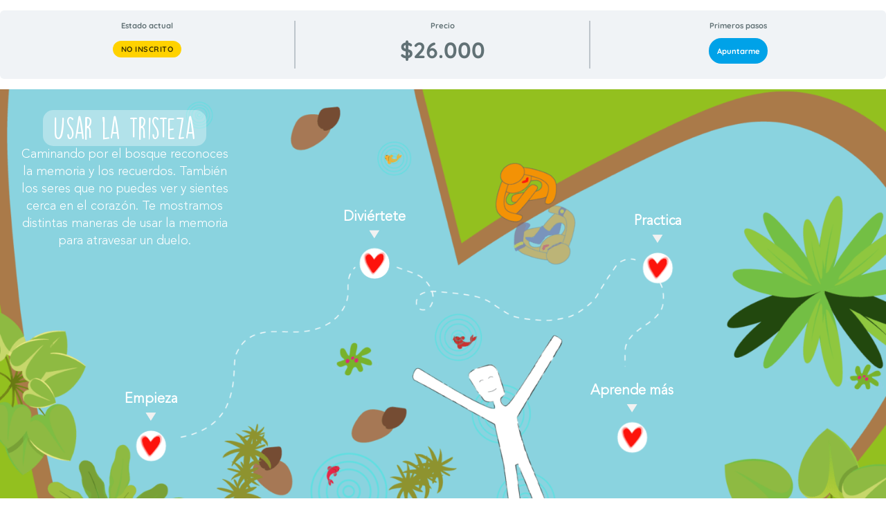

--- FILE ---
content_type: text/html; charset=UTF-8
request_url: https://abrazadores.org/escenario/usar-la-tristeza/
body_size: 178818
content:
<!DOCTYPE html>
<html lang="es">
<head>
<meta charset="UTF-8">
<meta name="viewport" content="width=device-width, initial-scale=1">
	 <link rel="profile" href="https://gmpg.org/xfn/11"> 
	 <!-- This site is running CAOS for WordPress -->
<meta name='robots' content='index, follow, max-image-preview:large, max-snippet:-1, max-video-preview:-1' />
	<style>img:is([sizes="auto" i], [sizes^="auto," i]) { contain-intrinsic-size: 3000px 1500px }</style>
	
	<!-- This site is optimized with the Yoast SEO Premium plugin v20.5 (Yoast SEO v22.6) - https://yoast.com/wordpress/plugins/seo/ -->
	<title>Usar la tristeza - Abrazadores</title>
	<link rel="canonical" href="https://abrazadores.org/escenario/usar-la-tristeza/" />
	<meta property="og:locale" content="es_ES" />
	<meta property="og:type" content="article" />
	<meta property="og:title" content="Usar la tristeza" />
	<meta property="og:description" content="Caminando por el bosque reconoces la memoria y los recuerdos. También los seres que no puedes ver y sientes cerca en el corazón. Te mostramos distintas maneras de usar la memoria para atravesar un duelo. Empieza Empieza Diviértete Diviértete Practica Practica Aprende más Aprende más" />
	<meta property="og:url" content="https://abrazadores.org/escenario/usar-la-tristeza/" />
	<meta property="og:site_name" content="Abrazadores" />
	<meta property="article:publisher" content="https://www.facebook.com/huggerisland/?__tn__=kC-R&amp;amp%3bamp%3bamp%3beid=ARBLe0bUDHUJez7NrNTQYS8Vveq62eZ0aepCmz987QIF53wD2AxLGPM3xQRBXUCAtgMXFnMrRfGFGmsk&amp;amp%3bamp%3bamp%3bhc_ref=ARSA7DXYtLLWJKlvAYdYJlN-yFHKnxBY5svkTWP6KgMxrrHgkntMdhi5zwQuKcvRoWA&amp;amp%3bamp%3bamp%3b__xts__%5b0%5d=68.ARAV6UoGj0T3P_yg7wik152CeoNDKNbBt_CxydXIXMwjMP3h0iUpOJQkeKJM0RoLjvJ4Xt0t0SyL6t928zSccjrqIhYaoW21zEeUNIrhZ0nN9mAFTFNiaWzXr6-CZI39xi-0vGm0TAsMRO9cPXKswlYAJ6gZqJfA1Wj4eOqqmQ8FTEZEzxwd" />
	<meta property="article:modified_time" content="2024-02-28T17:12:42+00:00" />
	<meta property="og:image" content="https://abrazadores.org/wp-content/uploads/2023/04/FONDO-LA-TRISTEZA.png" />
	<meta name="twitter:card" content="summary_large_image" />
	<meta name="twitter:label1" content="Tiempo de lectura" />
	<meta name="twitter:data1" content="2 minutos" />
	<script type="application/ld+json" class="yoast-schema-graph">{"@context":"https://schema.org","@graph":[{"@type":"WebPage","@id":"https://abrazadores.org/escenario/usar-la-tristeza/","url":"https://abrazadores.org/escenario/usar-la-tristeza/","name":"Usar la tristeza - Abrazadores","isPartOf":{"@id":"https://abrazadores.org/#website"},"primaryImageOfPage":{"@id":"https://abrazadores.org/escenario/usar-la-tristeza/#primaryimage"},"image":{"@id":"https://abrazadores.org/escenario/usar-la-tristeza/#primaryimage"},"thumbnailUrl":"https://abrazadores.org/wp-content/uploads/2023/04/FONDO-LA-TRISTEZA.png","datePublished":"2023-04-06T21:27:55+00:00","dateModified":"2024-02-28T17:12:42+00:00","breadcrumb":{"@id":"https://abrazadores.org/escenario/usar-la-tristeza/#breadcrumb"},"inLanguage":"es","potentialAction":[{"@type":"ReadAction","target":["https://abrazadores.org/escenario/usar-la-tristeza/"]}]},{"@type":"ImageObject","inLanguage":"es","@id":"https://abrazadores.org/escenario/usar-la-tristeza/#primaryimage","url":"https://abrazadores.org/wp-content/uploads/2023/04/FONDO-LA-TRISTEZA.png","contentUrl":"https://abrazadores.org/wp-content/uploads/2023/04/FONDO-LA-TRISTEZA.png","width":1920,"height":1025},{"@type":"BreadcrumbList","@id":"https://abrazadores.org/escenario/usar-la-tristeza/#breadcrumb","itemListElement":[{"@type":"ListItem","position":1,"name":"Portada","item":"https://abrazadores.org/"},{"@type":"ListItem","position":2,"name":"Cursos","item":"https://abrazadores.org/courses/"},{"@type":"ListItem","position":3,"name":"Usar la tristeza"}]},{"@type":"WebSite","@id":"https://abrazadores.org/#website","url":"https://abrazadores.org/","name":"Hugger Island","description":"La Isla de los Abrazadores","publisher":{"@id":"https://abrazadores.org/#organization"},"potentialAction":[{"@type":"SearchAction","target":{"@type":"EntryPoint","urlTemplate":"https://abrazadores.org/?s={search_term_string}"},"query-input":"required name=search_term_string"}],"inLanguage":"es"},{"@type":"Organization","@id":"https://abrazadores.org/#organization","name":"Hugger Island","url":"https://abrazadores.org/","logo":{"@type":"ImageObject","inLanguage":"es","@id":"https://abrazadores.org/#/schema/logo/image/","url":"https://abrazadores.org/wp-content/uploads/2018/06/logo.png","contentUrl":"https://abrazadores.org/wp-content/uploads/2018/06/logo.png","width":400,"height":400,"caption":"Hugger Island"},"image":{"@id":"https://abrazadores.org/#/schema/logo/image/"},"sameAs":["https://www.facebook.com/huggerisland/?__tn__=kC-R&amp;amp;amp;eid=ARBLe0bUDHUJez7NrNTQYS8Vveq62eZ0aepCmz987QIF53wD2AxLGPM3xQRBXUCAtgMXFnMrRfGFGmsk&amp;amp;amp;hc_ref=ARSA7DXYtLLWJKlvAYdYJlN-yFHKnxBY5svkTWP6KgMxrrHgkntMdhi5zwQuKcvRoWA&amp;amp;amp;__xts__[0]=68.ARAV6UoGj0T3P_yg7wik152CeoNDKNbBt_CxydXIXMwjMP3h0iUpOJQkeKJM0RoLjvJ4Xt0t0SyL6t928zSccjrqIhYaoW21zEeUNIrhZ0nN9mAFTFNiaWzXr6-CZI39xi-0vGm0TAsMRO9cPXKswlYAJ6gZqJfA1Wj4eOqqmQ8FTEZEzxwd"]}]}</script>
	<!-- / Yoast SEO Premium plugin. -->


<link rel='dns-prefetch' href='//checkout.bold.co' />
<link rel='dns-prefetch' href='//fonts.googleapis.com' />
<link rel='preconnect' href='//www.google-analytics.com' />
<link rel="alternate" type="application/rss+xml" title="Abrazadores &raquo; Feed" href="https://abrazadores.org/feed/" />
<link rel="alternate" type="application/rss+xml" title="Abrazadores &raquo; Feed de los comentarios" href="https://abrazadores.org/comments/feed/" />
<script>
window._wpemojiSettings = {"baseUrl":"https:\/\/s.w.org\/images\/core\/emoji\/16.0.1\/72x72\/","ext":".png","svgUrl":"https:\/\/s.w.org\/images\/core\/emoji\/16.0.1\/svg\/","svgExt":".svg","source":{"concatemoji":"https:\/\/abrazadores.org\/wp-includes\/js\/wp-emoji-release.min.js?ver=6.8.3"}};
/*! This file is auto-generated */
!function(s,n){var o,i,e;function c(e){try{var t={supportTests:e,timestamp:(new Date).valueOf()};sessionStorage.setItem(o,JSON.stringify(t))}catch(e){}}function p(e,t,n){e.clearRect(0,0,e.canvas.width,e.canvas.height),e.fillText(t,0,0);var t=new Uint32Array(e.getImageData(0,0,e.canvas.width,e.canvas.height).data),a=(e.clearRect(0,0,e.canvas.width,e.canvas.height),e.fillText(n,0,0),new Uint32Array(e.getImageData(0,0,e.canvas.width,e.canvas.height).data));return t.every(function(e,t){return e===a[t]})}function u(e,t){e.clearRect(0,0,e.canvas.width,e.canvas.height),e.fillText(t,0,0);for(var n=e.getImageData(16,16,1,1),a=0;a<n.data.length;a++)if(0!==n.data[a])return!1;return!0}function f(e,t,n,a){switch(t){case"flag":return n(e,"\ud83c\udff3\ufe0f\u200d\u26a7\ufe0f","\ud83c\udff3\ufe0f\u200b\u26a7\ufe0f")?!1:!n(e,"\ud83c\udde8\ud83c\uddf6","\ud83c\udde8\u200b\ud83c\uddf6")&&!n(e,"\ud83c\udff4\udb40\udc67\udb40\udc62\udb40\udc65\udb40\udc6e\udb40\udc67\udb40\udc7f","\ud83c\udff4\u200b\udb40\udc67\u200b\udb40\udc62\u200b\udb40\udc65\u200b\udb40\udc6e\u200b\udb40\udc67\u200b\udb40\udc7f");case"emoji":return!a(e,"\ud83e\udedf")}return!1}function g(e,t,n,a){var r="undefined"!=typeof WorkerGlobalScope&&self instanceof WorkerGlobalScope?new OffscreenCanvas(300,150):s.createElement("canvas"),o=r.getContext("2d",{willReadFrequently:!0}),i=(o.textBaseline="top",o.font="600 32px Arial",{});return e.forEach(function(e){i[e]=t(o,e,n,a)}),i}function t(e){var t=s.createElement("script");t.src=e,t.defer=!0,s.head.appendChild(t)}"undefined"!=typeof Promise&&(o="wpEmojiSettingsSupports",i=["flag","emoji"],n.supports={everything:!0,everythingExceptFlag:!0},e=new Promise(function(e){s.addEventListener("DOMContentLoaded",e,{once:!0})}),new Promise(function(t){var n=function(){try{var e=JSON.parse(sessionStorage.getItem(o));if("object"==typeof e&&"number"==typeof e.timestamp&&(new Date).valueOf()<e.timestamp+604800&&"object"==typeof e.supportTests)return e.supportTests}catch(e){}return null}();if(!n){if("undefined"!=typeof Worker&&"undefined"!=typeof OffscreenCanvas&&"undefined"!=typeof URL&&URL.createObjectURL&&"undefined"!=typeof Blob)try{var e="postMessage("+g.toString()+"("+[JSON.stringify(i),f.toString(),p.toString(),u.toString()].join(",")+"));",a=new Blob([e],{type:"text/javascript"}),r=new Worker(URL.createObjectURL(a),{name:"wpTestEmojiSupports"});return void(r.onmessage=function(e){c(n=e.data),r.terminate(),t(n)})}catch(e){}c(n=g(i,f,p,u))}t(n)}).then(function(e){for(var t in e)n.supports[t]=e[t],n.supports.everything=n.supports.everything&&n.supports[t],"flag"!==t&&(n.supports.everythingExceptFlag=n.supports.everythingExceptFlag&&n.supports[t]);n.supports.everythingExceptFlag=n.supports.everythingExceptFlag&&!n.supports.flag,n.DOMReady=!1,n.readyCallback=function(){n.DOMReady=!0}}).then(function(){return e}).then(function(){var e;n.supports.everything||(n.readyCallback(),(e=n.source||{}).concatemoji?t(e.concatemoji):e.wpemoji&&e.twemoji&&(t(e.twemoji),t(e.wpemoji)))}))}((window,document),window._wpemojiSettings);
</script>
<link rel='stylesheet' id='woocommerce_bold_gateway_form_css-css' href='https://abrazadores.org/wp-content/plugins/bold-pagos-en-linea/include/../assets/css/bold_woocommerce_form_styles.css?ver=3.2.2' media='all' />
<link rel='stylesheet' id='bold-elementor-style-css' href='https://abrazadores.org/wp-content/plugins/bold-pagos-en-linea/assets/css/bold-elementor-widget.css?ver=1753896889' media='all' />
<link rel='stylesheet' id='astra-theme-css-css' href='https://abrazadores.org/wp-content/themes/astra/assets/css/minified/frontend.min.css?ver=4.6.3' media='all' />
<style id='astra-theme-css-inline-css'>
.ast-no-sidebar .entry-content .alignfull {margin-left: calc( -50vw + 50%);margin-right: calc( -50vw + 50%);max-width: 100vw;width: 100vw;}.ast-no-sidebar .entry-content .alignwide {margin-left: calc(-41vw + 50%);margin-right: calc(-41vw + 50%);max-width: unset;width: unset;}.ast-no-sidebar .entry-content .alignfull .alignfull,.ast-no-sidebar .entry-content .alignfull .alignwide,.ast-no-sidebar .entry-content .alignwide .alignfull,.ast-no-sidebar .entry-content .alignwide .alignwide,.ast-no-sidebar .entry-content .wp-block-column .alignfull,.ast-no-sidebar .entry-content .wp-block-column .alignwide{width: 100%;margin-left: auto;margin-right: auto;}.wp-block-gallery,.blocks-gallery-grid {margin: 0;}.wp-block-separator {max-width: 100px;}.wp-block-separator.is-style-wide,.wp-block-separator.is-style-dots {max-width: none;}.entry-content .has-2-columns .wp-block-column:first-child {padding-right: 10px;}.entry-content .has-2-columns .wp-block-column:last-child {padding-left: 10px;}@media (max-width: 782px) {.entry-content .wp-block-columns .wp-block-column {flex-basis: 100%;}.entry-content .has-2-columns .wp-block-column:first-child {padding-right: 0;}.entry-content .has-2-columns .wp-block-column:last-child {padding-left: 0;}}body .entry-content .wp-block-latest-posts {margin-left: 0;}body .entry-content .wp-block-latest-posts li {list-style: none;}.ast-no-sidebar .ast-container .entry-content .wp-block-latest-posts {margin-left: 0;}.ast-header-break-point .entry-content .alignwide {margin-left: auto;margin-right: auto;}.entry-content .blocks-gallery-item img {margin-bottom: auto;}.wp-block-pullquote {border-top: 4px solid #555d66;border-bottom: 4px solid #555d66;color: #40464d;}:root{--ast-container-default-xlg-padding:6.67em;--ast-container-default-lg-padding:5.67em;--ast-container-default-slg-padding:4.34em;--ast-container-default-md-padding:3.34em;--ast-container-default-sm-padding:6.67em;--ast-container-default-xs-padding:2.4em;--ast-container-default-xxs-padding:1.4em;--ast-code-block-background:#EEEEEE;--ast-comment-inputs-background:#FAFAFA;--ast-normal-container-width:1920px;--ast-narrow-container-width:750px;--ast-blog-title-font-weight:normal;--ast-blog-meta-weight:inherit;}html{font-size:93.75%;}a,.page-title{color:#0274be;}a:hover,a:focus{color:#3a3a3a;}body,button,input,select,textarea,.ast-button,.ast-custom-button{font-family:'Quicksand',sans-serif;font-weight:400;font-size:15px;font-size:1rem;}blockquote{color:#000000;}p,.entry-content p{margin-bottom:0.5em;}.site-title{font-size:35px;font-size:2.3333333333333rem;display:none;}header .custom-logo-link img{max-width:150px;}.astra-logo-svg{width:150px;}.site-header .site-description{font-size:15px;font-size:1rem;display:none;}.entry-title{font-size:40px;font-size:2.6666666666667rem;}.archive .ast-article-post .ast-article-inner,.blog .ast-article-post .ast-article-inner,.archive .ast-article-post .ast-article-inner:hover,.blog .ast-article-post .ast-article-inner:hover{overflow:hidden;}h1,.entry-content h1{font-size:40px;font-size:2.6666666666667rem;}h2,.entry-content h2{font-size:30px;font-size:2rem;}h3,.entry-content h3{font-size:25px;font-size:1.6666666666667rem;}h4,.entry-content h4{font-size:20px;font-size:1.3333333333333rem;line-height:1.2em;}h5,.entry-content h5{font-size:18px;font-size:1.2rem;line-height:1.2em;}h6,.entry-content h6{font-size:15px;font-size:1rem;line-height:1.25em;}::selection{background-color:#0274be;color:#ffffff;}body,h1,.entry-title a,.entry-content h1,h2,.entry-content h2,h3,.entry-content h3,h4,.entry-content h4,h5,.entry-content h5,h6,.entry-content h6{color:#3a3a3a;}.tagcloud a:hover,.tagcloud a:focus,.tagcloud a.current-item{color:#ffffff;border-color:#0274be;background-color:#0274be;}input:focus,input[type="text"]:focus,input[type="email"]:focus,input[type="url"]:focus,input[type="password"]:focus,input[type="reset"]:focus,input[type="search"]:focus,textarea:focus{border-color:#0274be;}input[type="radio"]:checked,input[type=reset],input[type="checkbox"]:checked,input[type="checkbox"]:hover:checked,input[type="checkbox"]:focus:checked,input[type=range]::-webkit-slider-thumb{border-color:#0274be;background-color:#0274be;box-shadow:none;}.site-footer a:hover + .post-count,.site-footer a:focus + .post-count{background:#0274be;border-color:#0274be;}.single .nav-links .nav-previous,.single .nav-links .nav-next{color:#0274be;}.entry-meta,.entry-meta *{line-height:1.45;color:#0274be;}.entry-meta a:not(.ast-button):hover,.entry-meta a:not(.ast-button):hover *,.entry-meta a:not(.ast-button):focus,.entry-meta a:not(.ast-button):focus *,.page-links > .page-link,.page-links .page-link:hover,.post-navigation a:hover{color:#3a3a3a;}#cat option,.secondary .calendar_wrap thead a,.secondary .calendar_wrap thead a:visited{color:#0274be;}.secondary .calendar_wrap #today,.ast-progress-val span{background:#0274be;}.secondary a:hover + .post-count,.secondary a:focus + .post-count{background:#0274be;border-color:#0274be;}.calendar_wrap #today > a{color:#ffffff;}.page-links .page-link,.single .post-navigation a{color:#0274be;}.ast-search-menu-icon .search-form button.search-submit{padding:0 4px;}.ast-search-menu-icon form.search-form{padding-right:0;}.ast-search-menu-icon.slide-search input.search-field{width:0;}.ast-header-search .ast-search-menu-icon.ast-dropdown-active .search-form,.ast-header-search .ast-search-menu-icon.ast-dropdown-active .search-field:focus{transition:all 0.2s;}.search-form input.search-field:focus{outline:none;}.widget-title,.widget .wp-block-heading{font-size:21px;font-size:1.4rem;color:#3a3a3a;}.ast-search-menu-icon.slide-search a:focus-visible:focus-visible,.astra-search-icon:focus-visible,#close:focus-visible,a:focus-visible,.ast-menu-toggle:focus-visible,.site .skip-link:focus-visible,.wp-block-loginout input:focus-visible,.wp-block-search.wp-block-search__button-inside .wp-block-search__inside-wrapper,.ast-header-navigation-arrow:focus-visible,.woocommerce .wc-proceed-to-checkout > .checkout-button:focus-visible,.woocommerce .woocommerce-MyAccount-navigation ul li a:focus-visible,.ast-orders-table__row .ast-orders-table__cell:focus-visible,.woocommerce .woocommerce-order-details .order-again > .button:focus-visible,.woocommerce .woocommerce-message a.button.wc-forward:focus-visible,.woocommerce #minus_qty:focus-visible,.woocommerce #plus_qty:focus-visible,a#ast-apply-coupon:focus-visible,.woocommerce .woocommerce-info a:focus-visible,.woocommerce .astra-shop-summary-wrap a:focus-visible,.woocommerce a.wc-forward:focus-visible,#ast-apply-coupon:focus-visible,.woocommerce-js .woocommerce-mini-cart-item a.remove:focus-visible,#close:focus-visible,.button.search-submit:focus-visible,#search_submit:focus,.normal-search:focus-visible{outline-style:dotted;outline-color:inherit;outline-width:thin;}input:focus,input[type="text"]:focus,input[type="email"]:focus,input[type="url"]:focus,input[type="password"]:focus,input[type="reset"]:focus,input[type="search"]:focus,input[type="number"]:focus,textarea:focus,.wp-block-search__input:focus,[data-section="section-header-mobile-trigger"] .ast-button-wrap .ast-mobile-menu-trigger-minimal:focus,.ast-mobile-popup-drawer.active .menu-toggle-close:focus,.woocommerce-ordering select.orderby:focus,#ast-scroll-top:focus,#coupon_code:focus,.woocommerce-page #comment:focus,.woocommerce #reviews #respond input#submit:focus,.woocommerce a.add_to_cart_button:focus,.woocommerce .button.single_add_to_cart_button:focus,.woocommerce .woocommerce-cart-form button:focus,.woocommerce .woocommerce-cart-form__cart-item .quantity .qty:focus,.woocommerce .woocommerce-billing-fields .woocommerce-billing-fields__field-wrapper .woocommerce-input-wrapper > .input-text:focus,.woocommerce #order_comments:focus,.woocommerce #place_order:focus,.woocommerce .woocommerce-address-fields .woocommerce-address-fields__field-wrapper .woocommerce-input-wrapper > .input-text:focus,.woocommerce .woocommerce-MyAccount-content form button:focus,.woocommerce .woocommerce-MyAccount-content .woocommerce-EditAccountForm .woocommerce-form-row .woocommerce-Input.input-text:focus,.woocommerce .ast-woocommerce-container .woocommerce-pagination ul.page-numbers li a:focus,body #content .woocommerce form .form-row .select2-container--default .select2-selection--single:focus,#ast-coupon-code:focus,.woocommerce.woocommerce-js .quantity input[type=number]:focus,.woocommerce-js .woocommerce-mini-cart-item .quantity input[type=number]:focus,.woocommerce p#ast-coupon-trigger:focus{border-style:dotted;border-color:inherit;border-width:thin;}input{outline:none;}.ast-logo-title-inline .site-logo-img{padding-right:1em;}.site-logo-img img{ transition:all 0.2s linear;}body .ast-oembed-container *{position:absolute;top:0;width:100%;height:100%;left:0;}.ast-single-post-featured-section + article {margin-top: 2em;}.site-content .ast-single-post-featured-section img {width: 100%;overflow: hidden;object-fit: cover;}.site > .ast-single-related-posts-container {margin-top: 0;}@media (min-width: 922px) {.ast-desktop .ast-container--narrow {max-width: var(--ast-narrow-container-width);margin: 0 auto;}}.ast-page-builder-template .hentry {margin: 0;}.ast-page-builder-template .site-content > .ast-container {max-width: 100%;padding: 0;}.ast-page-builder-template .site .site-content #primary {padding: 0;margin: 0;}.ast-page-builder-template .no-results {text-align: center;margin: 4em auto;}.ast-page-builder-template .ast-pagination {padding: 2em;}.ast-page-builder-template .entry-header.ast-no-title.ast-no-thumbnail {margin-top: 0;}.ast-page-builder-template .entry-header.ast-header-without-markup {margin-top: 0;margin-bottom: 0;}.ast-page-builder-template .entry-header.ast-no-title.ast-no-meta {margin-bottom: 0;}.ast-page-builder-template.single .post-navigation {padding-bottom: 2em;}.ast-page-builder-template.single-post .site-content > .ast-container {max-width: 100%;}.ast-page-builder-template .entry-header {margin-top: 4em;margin-left: auto;margin-right: auto;padding-left: 20px;padding-right: 20px;}.single.ast-page-builder-template .entry-header {padding-left: 20px;padding-right: 20px;}.ast-page-builder-template .ast-archive-description {margin: 4em auto 0;padding-left: 20px;padding-right: 20px;}.ast-page-builder-template.ast-no-sidebar .entry-content .alignwide {margin-left: 0;margin-right: 0;}@media (max-width:921px){#ast-desktop-header{display:none;}}@media (min-width:922px){#ast-mobile-header{display:none;}}.wp-block-buttons.aligncenter{justify-content:center;}@media (max-width:921px){.ast-theme-transparent-header #primary,.ast-theme-transparent-header #secondary{padding:0;}}@media (max-width:921px){.ast-plain-container.ast-no-sidebar #primary{padding:0;}}.ast-plain-container.ast-no-sidebar #primary{margin-top:0;margin-bottom:0;}@media (min-width:1200px){.wp-block-group .has-background{padding:20px;}}@media (min-width:1200px){.ast-plain-container.ast-no-sidebar .entry-content .alignwide .wp-block-cover__inner-container,.ast-plain-container.ast-no-sidebar .entry-content .alignfull .wp-block-cover__inner-container{width:1960px;}}@media (min-width:1200px){.wp-block-cover-image.alignwide .wp-block-cover__inner-container,.wp-block-cover.alignwide .wp-block-cover__inner-container,.wp-block-cover-image.alignfull .wp-block-cover__inner-container,.wp-block-cover.alignfull .wp-block-cover__inner-container{width:100%;}}.wp-block-columns{margin-bottom:unset;}.wp-block-image.size-full{margin:2rem 0;}.wp-block-separator.has-background{padding:0;}.wp-block-gallery{margin-bottom:1.6em;}.wp-block-group{padding-top:4em;padding-bottom:4em;}.wp-block-group__inner-container .wp-block-columns:last-child,.wp-block-group__inner-container :last-child,.wp-block-table table{margin-bottom:0;}.blocks-gallery-grid{width:100%;}.wp-block-navigation-link__content{padding:5px 0;}.wp-block-group .wp-block-group .has-text-align-center,.wp-block-group .wp-block-column .has-text-align-center{max-width:100%;}.has-text-align-center{margin:0 auto;}@media (min-width:1200px){.wp-block-cover__inner-container,.alignwide .wp-block-group__inner-container,.alignfull .wp-block-group__inner-container{max-width:1200px;margin:0 auto;}.wp-block-group.alignnone,.wp-block-group.aligncenter,.wp-block-group.alignleft,.wp-block-group.alignright,.wp-block-group.alignwide,.wp-block-columns.alignwide{margin:2rem 0 1rem 0;}}@media (max-width:1200px){.wp-block-group{padding:3em;}.wp-block-group .wp-block-group{padding:1.5em;}.wp-block-columns,.wp-block-column{margin:1rem 0;}}@media (min-width:921px){.wp-block-columns .wp-block-group{padding:2em;}}@media (max-width:544px){.wp-block-cover-image .wp-block-cover__inner-container,.wp-block-cover .wp-block-cover__inner-container{width:unset;}.wp-block-cover,.wp-block-cover-image{padding:2em 0;}.wp-block-group,.wp-block-cover{padding:2em;}.wp-block-media-text__media img,.wp-block-media-text__media video{width:unset;max-width:100%;}.wp-block-media-text.has-background .wp-block-media-text__content{padding:1em;}}.wp-block-image.aligncenter{margin-left:auto;margin-right:auto;}.wp-block-table.aligncenter{margin-left:auto;margin-right:auto;}@media (min-width:544px){.entry-content .wp-block-media-text.has-media-on-the-right .wp-block-media-text__content{padding:0 8% 0 0;}.entry-content .wp-block-media-text .wp-block-media-text__content{padding:0 0 0 8%;}.ast-plain-container .site-content .entry-content .has-custom-content-position.is-position-bottom-left > *,.ast-plain-container .site-content .entry-content .has-custom-content-position.is-position-bottom-right > *,.ast-plain-container .site-content .entry-content .has-custom-content-position.is-position-top-left > *,.ast-plain-container .site-content .entry-content .has-custom-content-position.is-position-top-right > *,.ast-plain-container .site-content .entry-content .has-custom-content-position.is-position-center-right > *,.ast-plain-container .site-content .entry-content .has-custom-content-position.is-position-center-left > *{margin:0;}}@media (max-width:544px){.entry-content .wp-block-media-text .wp-block-media-text__content{padding:8% 0;}.wp-block-media-text .wp-block-media-text__media img{width:auto;max-width:100%;}}.wp-block-buttons .wp-block-button.is-style-outline .wp-block-button__link.wp-element-button,.ast-outline-button{border-color:#8ab136;border-top-width:2px;border-right-width:2px;border-bottom-width:2px;border-left-width:2px;font-family:inherit;font-weight:inherit;line-height:1em;border-top-left-radius:2px;border-top-right-radius:2px;border-bottom-right-radius:2px;border-bottom-left-radius:2px;}.wp-block-button.is-style-outline .wp-block-button__link:hover,.wp-block-buttons .wp-block-button.is-style-outline .wp-block-button__link:focus,.wp-block-buttons .wp-block-button.is-style-outline > .wp-block-button__link:not(.has-text-color):hover,.wp-block-buttons .wp-block-button.wp-block-button__link.is-style-outline:not(.has-text-color):hover,.ast-outline-button:hover,.ast-outline-button:focus{background-color:#6dab3c;}.wp-block-button .wp-block-button__link.wp-element-button.is-style-outline:not(.has-background),.wp-block-button.is-style-outline>.wp-block-button__link.wp-element-button:not(.has-background),.ast-outline-button{background-color:#8ab136;}.entry-content[ast-blocks-layout] > figure{margin-bottom:1em;}@media (max-width:921px){.ast-separate-container #primary,.ast-separate-container #secondary{padding:1.5em 0;}#primary,#secondary{padding:1.5em 0;margin:0;}.ast-left-sidebar #content > .ast-container{display:flex;flex-direction:column-reverse;width:100%;}.ast-separate-container .ast-article-post,.ast-separate-container .ast-article-single{padding:1.5em 2.14em;}.ast-author-box img.avatar{margin:20px 0 0 0;}}@media (min-width:922px){.ast-separate-container.ast-right-sidebar #primary,.ast-separate-container.ast-left-sidebar #primary{border:0;}.search-no-results.ast-separate-container #primary{margin-bottom:4em;}}.wp-block-button .wp-block-button__link{color:#ffffff;}.wp-block-button .wp-block-button__link:hover,.wp-block-button .wp-block-button__link:focus{color:#ffffff;background-color:#6dab3c;border-color:#6dab3c;}.elementor-widget-heading h4.elementor-heading-title{line-height:1.2em;}.elementor-widget-heading h5.elementor-heading-title{line-height:1.2em;}.elementor-widget-heading h6.elementor-heading-title{line-height:1.25em;}.wp-block-button .wp-block-button__link{border-top-width:0;border-right-width:0;border-left-width:0;border-bottom-width:0;border-color:#8ab136;background-color:#8ab136;color:#ffffff;font-family:inherit;font-weight:inherit;line-height:1em;border-top-left-radius:2px;border-top-right-radius:2px;border-bottom-right-radius:2px;border-bottom-left-radius:2px;padding-top:10px;padding-right:40px;padding-bottom:10px;padding-left:40px;}.menu-toggle,button,.ast-button,.ast-custom-button,.button,input#submit,input[type="button"],input[type="submit"],input[type="reset"]{border-style:solid;border-top-width:0;border-right-width:0;border-left-width:0;border-bottom-width:0;color:#ffffff;border-color:#8ab136;background-color:#8ab136;padding-top:10px;padding-right:40px;padding-bottom:10px;padding-left:40px;font-family:inherit;font-weight:inherit;line-height:1em;border-top-left-radius:2px;border-top-right-radius:2px;border-bottom-right-radius:2px;border-bottom-left-radius:2px;}button:focus,.menu-toggle:hover,button:hover,.ast-button:hover,.ast-custom-button:hover .button:hover,.ast-custom-button:hover ,input[type=reset]:hover,input[type=reset]:focus,input#submit:hover,input#submit:focus,input[type="button"]:hover,input[type="button"]:focus,input[type="submit"]:hover,input[type="submit"]:focus{color:#ffffff;background-color:#6dab3c;border-color:#6dab3c;}@media (max-width:921px){.ast-mobile-header-stack .main-header-bar .ast-search-menu-icon{display:inline-block;}.ast-header-break-point.ast-header-custom-item-outside .ast-mobile-header-stack .main-header-bar .ast-search-icon{margin:0;}.ast-comment-avatar-wrap img{max-width:2.5em;}.ast-comment-meta{padding:0 1.8888em 1.3333em;}.ast-separate-container .ast-comment-list li.depth-1{padding:1.5em 2.14em;}.ast-separate-container .comment-respond{padding:2em 2.14em;}}@media (min-width:544px){.ast-container{max-width:100%;}}@media (max-width:544px){.ast-separate-container .ast-article-post,.ast-separate-container .ast-article-single,.ast-separate-container .comments-title,.ast-separate-container .ast-archive-description{padding:1.5em 1em;}.ast-separate-container #content .ast-container{padding-left:0.54em;padding-right:0.54em;}.ast-separate-container .ast-comment-list .bypostauthor{padding:.5em;}.ast-search-menu-icon.ast-dropdown-active .search-field{width:170px;}}.ast-no-sidebar.ast-separate-container .entry-content .alignfull {margin-left: -6.67em;margin-right: -6.67em;width: auto;}@media (max-width: 1200px) {.ast-no-sidebar.ast-separate-container .entry-content .alignfull {margin-left: -2.4em;margin-right: -2.4em;}}@media (max-width: 768px) {.ast-no-sidebar.ast-separate-container .entry-content .alignfull {margin-left: -2.14em;margin-right: -2.14em;}}@media (max-width: 544px) {.ast-no-sidebar.ast-separate-container .entry-content .alignfull {margin-left: -1em;margin-right: -1em;}}.ast-no-sidebar.ast-separate-container .entry-content .alignwide {margin-left: -20px;margin-right: -20px;}.ast-no-sidebar.ast-separate-container .entry-content .wp-block-column .alignfull,.ast-no-sidebar.ast-separate-container .entry-content .wp-block-column .alignwide {margin-left: auto;margin-right: auto;width: 100%;}@media (max-width:921px){.site-title{display:none;}.site-header .site-description{display:none;}h1,.entry-content h1{font-size:30px;}h2,.entry-content h2{font-size:25px;}h3,.entry-content h3{font-size:20px;}.astra-logo-svg{width:120px;}header .custom-logo-link img,.ast-header-break-point .site-logo-img .custom-mobile-logo-link img{max-width:120px;}}@media (max-width:544px){.site-title{display:none;}.site-header .site-description{display:none;}h1,.entry-content h1{font-size:30px;}h2,.entry-content h2{font-size:25px;}h3,.entry-content h3{font-size:20px;}header .custom-logo-link img,.ast-header-break-point .site-branding img,.ast-header-break-point .custom-logo-link img{max-width:100px;}.astra-logo-svg{width:100px;}.ast-header-break-point .site-logo-img .custom-mobile-logo-link img{max-width:100px;}}@media (max-width:921px){html{font-size:85.5%;}}@media (max-width:544px){html{font-size:85.5%;}}@media (min-width:922px){.ast-container{max-width:1960px;}}@font-face {font-family: "Astra";src: url(https://abrazadores.org/wp-content/themes/astra/assets/fonts/astra.woff) format("woff"),url(https://abrazadores.org/wp-content/themes/astra/assets/fonts/astra.ttf) format("truetype"),url(https://abrazadores.org/wp-content/themes/astra/assets/fonts/astra.svg#astra) format("svg");font-weight: normal;font-style: normal;font-display: fallback;}@media (min-width:922px){.main-header-menu .sub-menu .menu-item.ast-left-align-sub-menu:hover > .sub-menu,.main-header-menu .sub-menu .menu-item.ast-left-align-sub-menu.focus > .sub-menu{margin-left:-0px;}}.site .comments-area{padding-bottom:3em;}.footer-widget-area[data-section^="section-fb-html-"] .ast-builder-html-element{text-align:center;}.astra-icon-down_arrow::after {content: "\e900";font-family: Astra;}.astra-icon-close::after {content: "\e5cd";font-family: Astra;}.astra-icon-drag_handle::after {content: "\e25d";font-family: Astra;}.astra-icon-format_align_justify::after {content: "\e235";font-family: Astra;}.astra-icon-menu::after {content: "\e5d2";font-family: Astra;}.astra-icon-reorder::after {content: "\e8fe";font-family: Astra;}.astra-icon-search::after {content: "\e8b6";font-family: Astra;}.astra-icon-zoom_in::after {content: "\e56b";font-family: Astra;}.astra-icon-check-circle::after {content: "\e901";font-family: Astra;}.astra-icon-shopping-cart::after {content: "\f07a";font-family: Astra;}.astra-icon-shopping-bag::after {content: "\f290";font-family: Astra;}.astra-icon-shopping-basket::after {content: "\f291";font-family: Astra;}.astra-icon-circle-o::after {content: "\e903";font-family: Astra;}.astra-icon-certificate::after {content: "\e902";font-family: Astra;}blockquote {padding: 1.2em;}:root .has-ast-global-color-0-color{color:var(--ast-global-color-0);}:root .has-ast-global-color-0-background-color{background-color:var(--ast-global-color-0);}:root .wp-block-button .has-ast-global-color-0-color{color:var(--ast-global-color-0);}:root .wp-block-button .has-ast-global-color-0-background-color{background-color:var(--ast-global-color-0);}:root .has-ast-global-color-1-color{color:var(--ast-global-color-1);}:root .has-ast-global-color-1-background-color{background-color:var(--ast-global-color-1);}:root .wp-block-button .has-ast-global-color-1-color{color:var(--ast-global-color-1);}:root .wp-block-button .has-ast-global-color-1-background-color{background-color:var(--ast-global-color-1);}:root .has-ast-global-color-2-color{color:var(--ast-global-color-2);}:root .has-ast-global-color-2-background-color{background-color:var(--ast-global-color-2);}:root .wp-block-button .has-ast-global-color-2-color{color:var(--ast-global-color-2);}:root .wp-block-button .has-ast-global-color-2-background-color{background-color:var(--ast-global-color-2);}:root .has-ast-global-color-3-color{color:var(--ast-global-color-3);}:root .has-ast-global-color-3-background-color{background-color:var(--ast-global-color-3);}:root .wp-block-button .has-ast-global-color-3-color{color:var(--ast-global-color-3);}:root .wp-block-button .has-ast-global-color-3-background-color{background-color:var(--ast-global-color-3);}:root .has-ast-global-color-4-color{color:var(--ast-global-color-4);}:root .has-ast-global-color-4-background-color{background-color:var(--ast-global-color-4);}:root .wp-block-button .has-ast-global-color-4-color{color:var(--ast-global-color-4);}:root .wp-block-button .has-ast-global-color-4-background-color{background-color:var(--ast-global-color-4);}:root .has-ast-global-color-5-color{color:var(--ast-global-color-5);}:root .has-ast-global-color-5-background-color{background-color:var(--ast-global-color-5);}:root .wp-block-button .has-ast-global-color-5-color{color:var(--ast-global-color-5);}:root .wp-block-button .has-ast-global-color-5-background-color{background-color:var(--ast-global-color-5);}:root .has-ast-global-color-6-color{color:var(--ast-global-color-6);}:root .has-ast-global-color-6-background-color{background-color:var(--ast-global-color-6);}:root .wp-block-button .has-ast-global-color-6-color{color:var(--ast-global-color-6);}:root .wp-block-button .has-ast-global-color-6-background-color{background-color:var(--ast-global-color-6);}:root .has-ast-global-color-7-color{color:var(--ast-global-color-7);}:root .has-ast-global-color-7-background-color{background-color:var(--ast-global-color-7);}:root .wp-block-button .has-ast-global-color-7-color{color:var(--ast-global-color-7);}:root .wp-block-button .has-ast-global-color-7-background-color{background-color:var(--ast-global-color-7);}:root .has-ast-global-color-8-color{color:var(--ast-global-color-8);}:root .has-ast-global-color-8-background-color{background-color:var(--ast-global-color-8);}:root .wp-block-button .has-ast-global-color-8-color{color:var(--ast-global-color-8);}:root .wp-block-button .has-ast-global-color-8-background-color{background-color:var(--ast-global-color-8);}:root{--ast-global-color-0:#0170B9;--ast-global-color-1:#3a3a3a;--ast-global-color-2:#3a3a3a;--ast-global-color-3:#4B4F58;--ast-global-color-4:#F5F5F5;--ast-global-color-5:#FFFFFF;--ast-global-color-6:#E5E5E5;--ast-global-color-7:#424242;--ast-global-color-8:#000000;}:root {--ast-border-color : #dddddd;}.ast-single-entry-banner {-js-display: flex;display: flex;flex-direction: column;justify-content: center;text-align: center;position: relative;background: #eeeeee;}.ast-single-entry-banner[data-banner-layout="layout-1"] {max-width: 1920px;background: inherit;padding: 20px 0;}.ast-single-entry-banner[data-banner-width-type="custom"] {margin: 0 auto;width: 100%;}.ast-single-entry-banner + .site-content .entry-header {margin-bottom: 0;}.site .ast-author-avatar {--ast-author-avatar-size: ;}a.ast-underline-text {text-decoration: underline;}.ast-container > .ast-terms-link {position: relative;display: block;}a.ast-button.ast-badge-tax {padding: 4px 8px;border-radius: 3px;font-size: inherit;}header.entry-header > *:not(:last-child){margin-bottom:10px;}.ast-archive-entry-banner {-js-display: flex;display: flex;flex-direction: column;justify-content: center;text-align: center;position: relative;background: #eeeeee;}.ast-archive-entry-banner[data-banner-width-type="custom"] {margin: 0 auto;width: 100%;}.ast-archive-entry-banner[data-banner-layout="layout-1"] {background: inherit;padding: 20px 0;text-align: left;}body.archive .ast-archive-description{max-width:1920px;width:100%;text-align:left;padding-top:3em;padding-right:3em;padding-bottom:3em;padding-left:3em;}body.archive .ast-archive-description > *:not(:last-child){margin-bottom:10px;}@media (max-width:921px){body.archive .ast-archive-description{text-align:left;}}@media (max-width:544px){body.archive .ast-archive-description{text-align:left;}}.ast-breadcrumbs .trail-browse,.ast-breadcrumbs .trail-items,.ast-breadcrumbs .trail-items li{display:inline-block;margin:0;padding:0;border:none;background:inherit;text-indent:0;text-decoration:none;}.ast-breadcrumbs .trail-browse{font-size:inherit;font-style:inherit;font-weight:inherit;color:inherit;}.ast-breadcrumbs .trail-items{list-style:none;}.trail-items li::after{padding:0 0.3em;content:"\00bb";}.trail-items li:last-of-type::after{display:none;}@media (max-width:921px){.ast-builder-grid-row-container.ast-builder-grid-row-tablet-3-firstrow .ast-builder-grid-row > *:first-child,.ast-builder-grid-row-container.ast-builder-grid-row-tablet-3-lastrow .ast-builder-grid-row > *:last-child{grid-column:1 / -1;}}@media (max-width:544px){.ast-builder-grid-row-container.ast-builder-grid-row-mobile-3-firstrow .ast-builder-grid-row > *:first-child,.ast-builder-grid-row-container.ast-builder-grid-row-mobile-3-lastrow .ast-builder-grid-row > *:last-child{grid-column:1 / -1;}}.ast-builder-layout-element[data-section="title_tagline"]{display:flex;}@media (max-width:921px){.ast-header-break-point .ast-builder-layout-element[data-section="title_tagline"]{display:flex;}}@media (max-width:544px){.ast-header-break-point .ast-builder-layout-element[data-section="title_tagline"]{display:flex;}}.ast-builder-menu-1{font-family:inherit;font-weight:500;}.ast-builder-menu-1 .menu-item > .menu-link{color:#ffffff;}.ast-builder-menu-1 .menu-item > .ast-menu-toggle{color:#ffffff;}.ast-builder-menu-1 .menu-item:hover > .menu-link,.ast-builder-menu-1 .inline-on-mobile .menu-item:hover > .ast-menu-toggle{color:#5c7a1a;}.ast-builder-menu-1 .menu-item:hover > .ast-menu-toggle{color:#5c7a1a;}.ast-builder-menu-1 .menu-item.current-menu-item > .menu-link,.ast-builder-menu-1 .inline-on-mobile .menu-item.current-menu-item > .ast-menu-toggle,.ast-builder-menu-1 .current-menu-ancestor > .menu-link{color:#c4e34a;}.ast-builder-menu-1 .menu-item.current-menu-item > .ast-menu-toggle{color:#c4e34a;}.ast-builder-menu-1 .sub-menu,.ast-builder-menu-1 .inline-on-mobile .sub-menu{border-top-width:2px;border-bottom-width:0px;border-right-width:0px;border-left-width:0px;border-color:#0274be;border-style:solid;border-top-left-radius:10px;border-top-right-radius:10px;border-bottom-right-radius:10px;border-bottom-left-radius:10px;}.ast-builder-menu-1 .main-header-menu > .menu-item > .sub-menu,.ast-builder-menu-1 .main-header-menu > .menu-item > .astra-full-megamenu-wrapper{margin-top:0px;}.ast-desktop .ast-builder-menu-1 .main-header-menu > .menu-item > .sub-menu:before,.ast-desktop .ast-builder-menu-1 .main-header-menu > .menu-item > .astra-full-megamenu-wrapper:before{height:calc( 0px + 5px );}.ast-builder-menu-1 .main-header-menu,.ast-builder-menu-1 .main-header-menu .sub-menu{background-color:#8ab136;;background-image:none;;}.ast-desktop .ast-builder-menu-1 .menu-item .sub-menu .menu-link{border-bottom-width:1px;border-color:#647f2a;border-style:solid;}.ast-desktop .ast-builder-menu-1 .menu-item .sub-menu:last-child > .menu-item > .menu-link{border-bottom-width:1px;}.ast-desktop .ast-builder-menu-1 .menu-item:last-child > .menu-item > .menu-link{border-bottom-width:0;}@media (max-width:921px){.ast-header-break-point .ast-builder-menu-1 .menu-item.menu-item-has-children > .ast-menu-toggle{top:0;}.ast-builder-menu-1 .inline-on-mobile .menu-item.menu-item-has-children > .ast-menu-toggle{right:-15px;}.ast-builder-menu-1 .menu-item-has-children > .menu-link:after{content:unset;}.ast-builder-menu-1 .main-header-menu > .menu-item > .sub-menu,.ast-builder-menu-1 .main-header-menu > .menu-item > .astra-full-megamenu-wrapper{margin-top:0;}}@media (max-width:544px){.ast-header-break-point .ast-builder-menu-1 .menu-item.menu-item-has-children > .ast-menu-toggle{top:0;}.ast-builder-menu-1 .main-header-menu > .menu-item > .sub-menu,.ast-builder-menu-1 .main-header-menu > .menu-item > .astra-full-megamenu-wrapper{margin-top:0;}}.ast-builder-menu-1{display:flex;}@media (max-width:921px){.ast-header-break-point .ast-builder-menu-1{display:flex;}}@media (max-width:544px){.ast-header-break-point .ast-builder-menu-1{display:flex;}}.ast-desktop .ast-menu-hover-style-underline > .menu-item > .menu-link:before,.ast-desktop .ast-menu-hover-style-overline > .menu-item > .menu-link:before {content: "";position: absolute;width: 100%;right: 50%;height: 1px;background-color: transparent;transform: scale(0,0) translate(-50%,0);transition: transform .3s ease-in-out,color .0s ease-in-out;}.ast-desktop .ast-menu-hover-style-underline > .menu-item:hover > .menu-link:before,.ast-desktop .ast-menu-hover-style-overline > .menu-item:hover > .menu-link:before {width: calc(100% - 1.2em);background-color: currentColor;transform: scale(1,1) translate(50%,0);}.ast-desktop .ast-menu-hover-style-underline > .menu-item > .menu-link:before {bottom: 0;}.ast-desktop .ast-menu-hover-style-overline > .menu-item > .menu-link:before {top: 0;}.ast-desktop .ast-menu-hover-style-zoom > .menu-item > .menu-link:hover {transition: all .3s ease;transform: scale(1.2);}.site-below-footer-wrap{padding-top:20px;padding-bottom:20px;}.site-below-footer-wrap[data-section="section-below-footer-builder"]{background-color:#eeeeee;;min-height:80px;}.site-below-footer-wrap[data-section="section-below-footer-builder"] .ast-builder-grid-row{max-width:1920px;min-height:80px;margin-left:auto;margin-right:auto;}.site-below-footer-wrap[data-section="section-below-footer-builder"] .ast-builder-grid-row,.site-below-footer-wrap[data-section="section-below-footer-builder"] .site-footer-section{align-items:flex-start;}.site-below-footer-wrap[data-section="section-below-footer-builder"].ast-footer-row-inline .site-footer-section{display:flex;margin-bottom:0;}.ast-builder-grid-row-full .ast-builder-grid-row{grid-template-columns:1fr;}@media (max-width:921px){.site-below-footer-wrap[data-section="section-below-footer-builder"].ast-footer-row-tablet-inline .site-footer-section{display:flex;margin-bottom:0;}.site-below-footer-wrap[data-section="section-below-footer-builder"].ast-footer-row-tablet-stack .site-footer-section{display:block;margin-bottom:10px;}.ast-builder-grid-row-container.ast-builder-grid-row-tablet-full .ast-builder-grid-row{grid-template-columns:1fr;}}@media (max-width:544px){.site-below-footer-wrap[data-section="section-below-footer-builder"].ast-footer-row-mobile-inline .site-footer-section{display:flex;margin-bottom:0;}.site-below-footer-wrap[data-section="section-below-footer-builder"].ast-footer-row-mobile-stack .site-footer-section{display:block;margin-bottom:10px;}.ast-builder-grid-row-container.ast-builder-grid-row-mobile-full .ast-builder-grid-row{grid-template-columns:1fr;}}.site-below-footer-wrap[data-section="section-below-footer-builder"]{display:grid;}@media (max-width:921px){.ast-header-break-point .site-below-footer-wrap[data-section="section-below-footer-builder"]{display:grid;}}@media (max-width:544px){.ast-header-break-point .site-below-footer-wrap[data-section="section-below-footer-builder"]{display:grid;}}.ast-builder-html-element img.alignnone{display:inline-block;}.ast-builder-html-element p:first-child{margin-top:0;}.ast-builder-html-element p:last-child{margin-bottom:0;}.ast-header-break-point .main-header-bar .ast-builder-html-element{line-height:1.85714285714286;}.footer-widget-area[data-section="section-fb-html-1"] .ast-builder-html-element{color:#ffffff;}.footer-widget-area[data-section="section-fb-html-1"]{display:block;}@media (max-width:921px){.ast-header-break-point .footer-widget-area[data-section="section-fb-html-1"]{display:block;}}@media (max-width:544px){.ast-header-break-point .footer-widget-area[data-section="section-fb-html-1"]{display:block;}}.footer-widget-area[data-section="section-fb-html-2"]{display:block;}@media (max-width:921px){.ast-header-break-point .footer-widget-area[data-section="section-fb-html-2"]{display:block;}}@media (max-width:544px){.ast-header-break-point .footer-widget-area[data-section="section-fb-html-2"]{display:block;}}.footer-widget-area[data-section="section-fb-html-1"] .ast-builder-html-element{text-align:left;}@media (max-width:921px){.footer-widget-area[data-section="section-fb-html-1"] .ast-builder-html-element{text-align:center;}}@media (max-width:544px){.footer-widget-area[data-section="section-fb-html-1"] .ast-builder-html-element{text-align:center;}}.footer-widget-area[data-section="section-fb-html-2"] .ast-builder-html-element{text-align:left;}@media (max-width:921px){.footer-widget-area[data-section="section-fb-html-2"] .ast-builder-html-element{text-align:center;}}@media (max-width:544px){.footer-widget-area[data-section="section-fb-html-2"] .ast-builder-html-element{text-align:center;}}.ast-footer-copyright{text-align:center;}.ast-footer-copyright {color:#3a3a3a;}@media (max-width:921px){.ast-footer-copyright{text-align:center;}}@media (max-width:544px){.ast-footer-copyright{text-align:center;}}.ast-footer-copyright.ast-builder-layout-element{display:flex;}@media (max-width:921px){.ast-header-break-point .ast-footer-copyright.ast-builder-layout-element{display:flex;}}@media (max-width:544px){.ast-header-break-point .ast-footer-copyright.ast-builder-layout-element{display:flex;}}.ast-social-stack-desktop .ast-builder-social-element,.ast-social-stack-tablet .ast-builder-social-element,.ast-social-stack-mobile .ast-builder-social-element {margin-top: 6px;margin-bottom: 6px;}.social-show-label-true .ast-builder-social-element {width: auto;padding: 0 0.4em;}[data-section^="section-fb-social-icons-"] .footer-social-inner-wrap {text-align: center;}.ast-footer-social-wrap {width: 100%;}.ast-footer-social-wrap .ast-builder-social-element:first-child {margin-left: 0;}.ast-footer-social-wrap .ast-builder-social-element:last-child {margin-right: 0;}.ast-header-social-wrap .ast-builder-social-element:first-child {margin-left: 0;}.ast-header-social-wrap .ast-builder-social-element:last-child {margin-right: 0;}.ast-builder-social-element {line-height: 1;color: #3a3a3a;background: transparent;vertical-align: middle;transition: all 0.01s;margin-left: 6px;margin-right: 6px;justify-content: center;align-items: center;}.ast-builder-social-element {line-height: 1;color: #3a3a3a;background: transparent;vertical-align: middle;transition: all 0.01s;margin-left: 6px;margin-right: 6px;justify-content: center;align-items: center;}.ast-builder-social-element .social-item-label {padding-left: 6px;}.ast-footer-social-1-wrap .ast-builder-social-element svg{width:25px;height:25px;}.ast-footer-social-1-wrap .ast-social-color-type-custom svg{fill:#ffffff;}.ast-footer-social-1-wrap .ast-social-color-type-custom .ast-builder-social-element:hover{color:#b1cd4d;}.ast-footer-social-1-wrap .ast-social-color-type-custom .ast-builder-social-element:hover svg{fill:#b1cd4d;}.ast-footer-social-1-wrap .ast-social-color-type-custom .social-item-label{color:#ffffff;}.ast-footer-social-1-wrap .ast-builder-social-element:hover .social-item-label{color:#b1cd4d;}[data-section="section-fb-social-icons-1"] .footer-social-inner-wrap{text-align:left;}@media (max-width:921px){[data-section="section-fb-social-icons-1"] .footer-social-inner-wrap{text-align:center;}}@media (max-width:544px){[data-section="section-fb-social-icons-1"] .footer-social-inner-wrap{text-align:center;}}.ast-builder-layout-element[data-section="section-fb-social-icons-1"]{display:flex;}@media (max-width:921px){.ast-header-break-point .ast-builder-layout-element[data-section="section-fb-social-icons-1"]{display:flex;}}@media (max-width:544px){.ast-header-break-point .ast-builder-layout-element[data-section="section-fb-social-icons-1"]{display:flex;}}.site-primary-footer-wrap{padding-top:45px;padding-bottom:45px;}.site-primary-footer-wrap[data-section="section-primary-footer-builder"]{background-color:#8ab136;;background-image:none;;border-style:solid;border-width:0px;border-top-width:1px;border-top-color:#e6e6e6;}.site-primary-footer-wrap[data-section="section-primary-footer-builder"] .ast-builder-grid-row{grid-column-gap:200px;max-width:1920px;margin-left:auto;margin-right:auto;}.site-primary-footer-wrap[data-section="section-primary-footer-builder"] .ast-builder-grid-row,.site-primary-footer-wrap[data-section="section-primary-footer-builder"] .site-footer-section{align-items:flex-start;}.site-primary-footer-wrap[data-section="section-primary-footer-builder"].ast-footer-row-inline .site-footer-section{display:flex;margin-bottom:0;}.ast-builder-grid-row-3-equal .ast-builder-grid-row{grid-template-columns:repeat( 3,1fr );}@media (max-width:921px){.site-primary-footer-wrap[data-section="section-primary-footer-builder"].ast-footer-row-tablet-inline .site-footer-section{display:flex;margin-bottom:0;}.site-primary-footer-wrap[data-section="section-primary-footer-builder"].ast-footer-row-tablet-stack .site-footer-section{display:block;margin-bottom:10px;}.ast-builder-grid-row-container.ast-builder-grid-row-tablet-3-equal .ast-builder-grid-row{grid-template-columns:repeat( 3,1fr );}}@media (max-width:544px){.site-primary-footer-wrap[data-section="section-primary-footer-builder"].ast-footer-row-mobile-inline .site-footer-section{display:flex;margin-bottom:0;}.site-primary-footer-wrap[data-section="section-primary-footer-builder"].ast-footer-row-mobile-stack .site-footer-section{display:block;margin-bottom:10px;}.ast-builder-grid-row-container.ast-builder-grid-row-mobile-full .ast-builder-grid-row{grid-template-columns:1fr;}}.site-primary-footer-wrap[data-section="section-primary-footer-builder"]{display:grid;}@media (max-width:921px){.ast-header-break-point .site-primary-footer-wrap[data-section="section-primary-footer-builder"]{display:grid;}}@media (max-width:544px){.ast-header-break-point .site-primary-footer-wrap[data-section="section-primary-footer-builder"]{display:grid;}}.footer-widget-area[data-section="sidebar-widgets-footer-widget-1"] .footer-widget-area-inner{text-align:left;}@media (max-width:921px){.footer-widget-area[data-section="sidebar-widgets-footer-widget-1"] .footer-widget-area-inner{text-align:center;}}@media (max-width:544px){.footer-widget-area[data-section="sidebar-widgets-footer-widget-1"] .footer-widget-area-inner{text-align:center;}}.footer-widget-area[data-section="sidebar-widgets-footer-widget-1"] .footer-widget-area-inner{color:#ffffff;}.footer-widget-area[data-section="sidebar-widgets-footer-widget-1"] .footer-widget-area-inner a{color:#ffffff;}.footer-widget-area[data-section="sidebar-widgets-footer-widget-1"] .footer-widget-area-inner a:hover{color:#d5ec7e;}.footer-widget-area[data-section="sidebar-widgets-footer-widget-1"]{display:block;}@media (max-width:921px){.ast-header-break-point .footer-widget-area[data-section="sidebar-widgets-footer-widget-1"]{display:block;}}@media (max-width:544px){.ast-header-break-point .footer-widget-area[data-section="sidebar-widgets-footer-widget-1"]{display:block;}}.elementor-widget-heading .elementor-heading-title{margin:0;}.elementor-page .ast-menu-toggle{color:unset !important;background:unset !important;}.elementor-post.elementor-grid-item.hentry{margin-bottom:0;}.woocommerce div.product .elementor-element.elementor-products-grid .related.products ul.products li.product,.elementor-element .elementor-wc-products .woocommerce[class*='columns-'] ul.products li.product{width:auto;margin:0;float:none;}body .elementor hr{background-color:#ccc;margin:0;}.ast-left-sidebar .elementor-section.elementor-section-stretched,.ast-right-sidebar .elementor-section.elementor-section-stretched{max-width:100%;left:0 !important;}.elementor-template-full-width .ast-container{display:block;}.elementor-screen-only,.screen-reader-text,.screen-reader-text span,.ui-helper-hidden-accessible{top:0 !important;}@media (max-width:544px){.elementor-element .elementor-wc-products .woocommerce[class*="columns-"] ul.products li.product{width:auto;margin:0;}.elementor-element .woocommerce .woocommerce-result-count{float:none;}}.ast-header-break-point .main-header-bar{border-bottom-width:1px;}@media (min-width:922px){.main-header-bar{border-bottom-width:1px;}}.main-header-menu .menu-item, #astra-footer-menu .menu-item, .main-header-bar .ast-masthead-custom-menu-items{-js-display:flex;display:flex;-webkit-box-pack:center;-webkit-justify-content:center;-moz-box-pack:center;-ms-flex-pack:center;justify-content:center;-webkit-box-orient:vertical;-webkit-box-direction:normal;-webkit-flex-direction:column;-moz-box-orient:vertical;-moz-box-direction:normal;-ms-flex-direction:column;flex-direction:column;}.main-header-menu > .menu-item > .menu-link, #astra-footer-menu > .menu-item > .menu-link{height:100%;-webkit-box-align:center;-webkit-align-items:center;-moz-box-align:center;-ms-flex-align:center;align-items:center;-js-display:flex;display:flex;}.main-header-menu .sub-menu .menu-item.menu-item-has-children > .menu-link:after{position:absolute;right:1em;top:50%;transform:translate(0,-50%) rotate(270deg);}.ast-header-break-point .main-header-bar .main-header-bar-navigation .page_item_has_children > .ast-menu-toggle::before, .ast-header-break-point .main-header-bar .main-header-bar-navigation .menu-item-has-children > .ast-menu-toggle::before, .ast-mobile-popup-drawer .main-header-bar-navigation .menu-item-has-children>.ast-menu-toggle::before, .ast-header-break-point .ast-mobile-header-wrap .main-header-bar-navigation .menu-item-has-children > .ast-menu-toggle::before{font-weight:bold;content:"\e900";font-family:Astra;text-decoration:inherit;display:inline-block;}.ast-header-break-point .main-navigation ul.sub-menu .menu-item .menu-link:before{content:"\e900";font-family:Astra;font-size:.65em;text-decoration:inherit;display:inline-block;transform:translate(0, -2px) rotateZ(270deg);margin-right:5px;}.widget_search .search-form:after{font-family:Astra;font-size:1.2em;font-weight:normal;content:"\e8b6";position:absolute;top:50%;right:15px;transform:translate(0, -50%);}.astra-search-icon::before{content:"\e8b6";font-family:Astra;font-style:normal;font-weight:normal;text-decoration:inherit;text-align:center;-webkit-font-smoothing:antialiased;-moz-osx-font-smoothing:grayscale;z-index:3;}.main-header-bar .main-header-bar-navigation .page_item_has_children > a:after, .main-header-bar .main-header-bar-navigation .menu-item-has-children > a:after, .menu-item-has-children .ast-header-navigation-arrow:after{content:"\e900";display:inline-block;font-family:Astra;font-size:.6rem;font-weight:bold;text-rendering:auto;-webkit-font-smoothing:antialiased;-moz-osx-font-smoothing:grayscale;margin-left:10px;line-height:normal;}.menu-item-has-children .sub-menu .ast-header-navigation-arrow:after{margin-left:0;}.ast-mobile-popup-drawer .main-header-bar-navigation .ast-submenu-expanded>.ast-menu-toggle::before{transform:rotateX(180deg);}.ast-header-break-point .main-header-bar-navigation .menu-item-has-children > .menu-link:after{display:none;}@media (min-width:922px){.ast-builder-menu .main-navigation > ul > li:last-child a{margin-right:0;}}.ast-separate-container .ast-article-inner{background-color:transparent;background-image:none;}.ast-separate-container .ast-article-post{background-color:var(--ast-global-color-5);;}@media (max-width:921px){.ast-separate-container .ast-article-post{background-color:var(--ast-global-color-5);;}}@media (max-width:544px){.ast-separate-container .ast-article-post{background-color:var(--ast-global-color-5);;}}.ast-separate-container .ast-article-single:not(.ast-related-post), .woocommerce.ast-separate-container .ast-woocommerce-container, .ast-separate-container .error-404, .ast-separate-container .no-results, .single.ast-separate-container  .ast-author-meta, .ast-separate-container .related-posts-title-wrapper,.ast-separate-container .comments-count-wrapper, .ast-box-layout.ast-plain-container .site-content,.ast-padded-layout.ast-plain-container .site-content, .ast-separate-container .ast-archive-description, .ast-separate-container .comments-area .comment-respond, .ast-separate-container .comments-area .ast-comment-list li, .ast-separate-container .comments-area .comments-title{background-color:var(--ast-global-color-5);;}@media (max-width:921px){.ast-separate-container .ast-article-single:not(.ast-related-post), .woocommerce.ast-separate-container .ast-woocommerce-container, .ast-separate-container .error-404, .ast-separate-container .no-results, .single.ast-separate-container  .ast-author-meta, .ast-separate-container .related-posts-title-wrapper,.ast-separate-container .comments-count-wrapper, .ast-box-layout.ast-plain-container .site-content,.ast-padded-layout.ast-plain-container .site-content, .ast-separate-container .ast-archive-description{background-color:var(--ast-global-color-5);;}}@media (max-width:544px){.ast-separate-container .ast-article-single:not(.ast-related-post), .woocommerce.ast-separate-container .ast-woocommerce-container, .ast-separate-container .error-404, .ast-separate-container .no-results, .single.ast-separate-container  .ast-author-meta, .ast-separate-container .related-posts-title-wrapper,.ast-separate-container .comments-count-wrapper, .ast-box-layout.ast-plain-container .site-content,.ast-padded-layout.ast-plain-container .site-content, .ast-separate-container .ast-archive-description{background-color:var(--ast-global-color-5);;}}.ast-separate-container.ast-two-container #secondary .widget{background-color:var(--ast-global-color-5);;}@media (max-width:921px){.ast-separate-container.ast-two-container #secondary .widget{background-color:var(--ast-global-color-5);;}}@media (max-width:544px){.ast-separate-container.ast-two-container #secondary .widget{background-color:var(--ast-global-color-5);;}}.ast-off-canvas-active body.ast-main-header-nav-open {overflow: hidden;}.ast-mobile-popup-drawer .ast-mobile-popup-overlay {background-color: rgba(0,0,0,0.4);position: fixed;top: 0;right: 0;bottom: 0;left: 0;visibility: hidden;opacity: 0;transition: opacity 0.2s ease-in-out;}.ast-mobile-popup-drawer .ast-mobile-popup-header {-js-display: flex;display: flex;justify-content: flex-end;min-height: calc( 1.2em + 24px);}.ast-mobile-popup-drawer .ast-mobile-popup-header .menu-toggle-close {background: transparent;border: 0;font-size: 24px;line-height: 1;padding: .6em;color: inherit;-js-display: flex;display: flex;box-shadow: none;}.ast-mobile-popup-drawer.ast-mobile-popup-full-width .ast-mobile-popup-inner {max-width: none;transition: transform 0s ease-in,opacity 0.2s ease-in;}.ast-mobile-popup-drawer.active {left: 0;opacity: 1;right: 0;z-index: 100000;transition: opacity 0.25s ease-out;}.ast-mobile-popup-drawer.active .ast-mobile-popup-overlay {opacity: 1;cursor: pointer;visibility: visible;}body.admin-bar .ast-mobile-popup-drawer,body.admin-bar .ast-mobile-popup-drawer .ast-mobile-popup-inner {top: 32px;}body.admin-bar.ast-primary-sticky-header-active .ast-mobile-popup-drawer,body.admin-bar.ast-primary-sticky-header-active .ast-mobile-popup-drawer .ast-mobile-popup-inner{top: 0px;}@media (max-width: 782px) {body.admin-bar .ast-mobile-popup-drawer,body.admin-bar .ast-mobile-popup-drawer .ast-mobile-popup-inner {top: 46px;}}.ast-mobile-popup-content > *,.ast-desktop-popup-content > *{padding: 10px 0;height: auto;}.ast-mobile-popup-content > *:first-child,.ast-desktop-popup-content > *:first-child{padding-top: 10px;}.ast-mobile-popup-content > .ast-builder-menu,.ast-desktop-popup-content > .ast-builder-menu{padding-top: 0;}.ast-mobile-popup-content > *:last-child,.ast-desktop-popup-content > *:last-child {padding-bottom: 0;}.ast-mobile-popup-drawer .ast-mobile-popup-content .ast-search-icon,.ast-mobile-popup-drawer .main-header-bar-navigation .menu-item-has-children .sub-menu,.ast-mobile-popup-drawer .ast-desktop-popup-content .ast-search-icon {display: none;}.ast-mobile-popup-drawer .ast-mobile-popup-content .ast-search-menu-icon.ast-inline-search label,.ast-mobile-popup-drawer .ast-desktop-popup-content .ast-search-menu-icon.ast-inline-search label {width: 100%;}.ast-mobile-popup-content .ast-builder-menu-mobile .main-header-menu,.ast-mobile-popup-content .ast-builder-menu-mobile .main-header-menu .sub-menu {background-color: transparent;}.ast-mobile-popup-content .ast-icon svg {height: .85em;width: .95em;margin-top: 15px;}.ast-mobile-popup-content .ast-icon.icon-search svg {margin-top: 0;}.ast-desktop .ast-desktop-popup-content .astra-menu-animation-slide-up > .menu-item > .sub-menu,.ast-desktop .ast-desktop-popup-content .astra-menu-animation-slide-up > .menu-item .menu-item > .sub-menu,.ast-desktop .ast-desktop-popup-content .astra-menu-animation-slide-down > .menu-item > .sub-menu,.ast-desktop .ast-desktop-popup-content .astra-menu-animation-slide-down > .menu-item .menu-item > .sub-menu,.ast-desktop .ast-desktop-popup-content .astra-menu-animation-fade > .menu-item > .sub-menu,.ast-mobile-popup-drawer.show,.ast-desktop .ast-desktop-popup-content .astra-menu-animation-fade > .menu-item .menu-item > .sub-menu{opacity: 1;visibility: visible;}.ast-mobile-popup-drawer {position: fixed;top: 0;bottom: 0;left: -99999rem;right: 99999rem;transition: opacity 0.25s ease-in,left 0s 0.25s,right 0s 0.25s;opacity: 0;}.ast-mobile-popup-drawer .ast-mobile-popup-inner {width: 100%;transform: translateX(100%);max-width: 90%;right: 0;top: 0;background: #fafafa;color: #3a3a3a;bottom: 0;opacity: 0;position: fixed;box-shadow: 0 0 2rem 0 rgba(0,0,0,0.1);-js-display: flex;display: flex;flex-direction: column;transition: transform 0.2s ease-in,opacity 0.2s ease-in;overflow-y:auto;overflow-x:hidden;}.ast-mobile-popup-drawer.ast-mobile-popup-left .ast-mobile-popup-inner {transform: translateX(-100%);right: auto;left: 0;}.ast-hfb-header.ast-default-menu-enable.ast-header-break-point .ast-mobile-popup-drawer .main-header-bar-navigation ul .menu-item .sub-menu .menu-link {padding-left: 30px;}.ast-hfb-header.ast-default-menu-enable.ast-header-break-point .ast-mobile-popup-drawer .main-header-bar-navigation .sub-menu .menu-item .menu-item .menu-link {padding-left: 40px;}.ast-mobile-popup-drawer .main-header-bar-navigation .menu-item-has-children > .ast-menu-toggle {right: calc( 20px - 0.907em);}.ast-mobile-popup-drawer.content-align-flex-end .main-header-bar-navigation .menu-item-has-children > .ast-menu-toggle {left: calc( 20px - 0.907em);}.ast-mobile-popup-drawer .ast-mobile-popup-content .ast-search-menu-icon,.ast-mobile-popup-drawer .ast-mobile-popup-content .ast-search-menu-icon.slide-search,.ast-mobile-popup-drawer .ast-desktop-popup-content .ast-search-menu-icon,.ast-mobile-popup-drawer .ast-desktop-popup-content .ast-search-menu-icon.slide-search {width: 100%;position: relative;display: block;right: auto;transform: none;}.ast-mobile-popup-drawer .ast-mobile-popup-content .ast-search-menu-icon.slide-search .search-form,.ast-mobile-popup-drawer .ast-mobile-popup-content .ast-search-menu-icon .search-form,.ast-mobile-popup-drawer .ast-desktop-popup-content .ast-search-menu-icon.slide-search .search-form,.ast-mobile-popup-drawer .ast-desktop-popup-content .ast-search-menu-icon .search-form {right: 0;visibility: visible;opacity: 1;position: relative;top: auto;transform: none;padding: 0;display: block;overflow: hidden;}.ast-mobile-popup-drawer .ast-mobile-popup-content .ast-search-menu-icon.ast-inline-search .search-field,.ast-mobile-popup-drawer .ast-mobile-popup-content .ast-search-menu-icon .search-field,.ast-mobile-popup-drawer .ast-desktop-popup-content .ast-search-menu-icon.ast-inline-search .search-field,.ast-mobile-popup-drawer .ast-desktop-popup-content .ast-search-menu-icon .search-field {width: 100%;padding-right: 5.5em;}.ast-mobile-popup-drawer .ast-mobile-popup-content .ast-search-menu-icon .search-submit,.ast-mobile-popup-drawer .ast-desktop-popup-content .ast-search-menu-icon .search-submit {display: block;position: absolute;height: 100%;top: 0;right: 0;padding: 0 1em;border-radius: 0;}.ast-mobile-popup-drawer.active .ast-mobile-popup-inner {opacity: 1;visibility: visible;transform: translateX(0%);}.ast-mobile-popup-drawer.active .ast-mobile-popup-inner{background-color:#ffffff;;}.ast-mobile-header-wrap .ast-mobile-header-content, .ast-desktop-header-content{background-color:#ffffff;;}.ast-mobile-popup-content > *, .ast-mobile-header-content > *, .ast-desktop-popup-content > *, .ast-desktop-header-content > *{padding-top:0px;padding-bottom:0px;}.content-align-flex-start .ast-builder-layout-element{justify-content:flex-start;}.content-align-flex-start .main-header-menu{text-align:left;}.ast-mobile-popup-drawer.active .menu-toggle-close{color:#3a3a3a;}.ast-mobile-header-wrap .ast-primary-header-bar,.ast-primary-header-bar .site-primary-header-wrap{min-height:70px;}.ast-desktop .ast-primary-header-bar .main-header-menu > .menu-item{line-height:70px;}.ast-header-break-point #masthead .ast-mobile-header-wrap .ast-primary-header-bar,.ast-header-break-point #masthead .ast-mobile-header-wrap .ast-below-header-bar,.ast-header-break-point #masthead .ast-mobile-header-wrap .ast-above-header-bar{padding-left:20px;padding-right:20px;}.ast-header-break-point .ast-primary-header-bar{border-bottom-width:1px;border-bottom-color:#647f2a;border-bottom-style:solid;}@media (min-width:922px){.ast-primary-header-bar{border-bottom-width:1px;border-bottom-color:#647f2a;border-bottom-style:solid;}}.ast-primary-header-bar{background-color:#8ab136;;background-image:none;;}.ast-primary-header-bar{display:block;}@media (max-width:921px){.ast-header-break-point .ast-primary-header-bar{display:grid;}}@media (max-width:544px){.ast-header-break-point .ast-primary-header-bar{display:grid;}}[data-section="section-header-mobile-trigger"] .ast-button-wrap .ast-mobile-menu-trigger-minimal{color:#ffffff;border:none;background:transparent;}[data-section="section-header-mobile-trigger"] .ast-button-wrap .mobile-menu-toggle-icon .ast-mobile-svg{width:24px;height:24px;fill:#ffffff;}[data-section="section-header-mobile-trigger"] .ast-button-wrap .mobile-menu-wrap .mobile-menu{color:#ffffff;}.ast-builder-menu-mobile .main-navigation .menu-item.menu-item-has-children > .ast-menu-toggle{top:0;}.ast-builder-menu-mobile .main-navigation .menu-item-has-children > .menu-link:after{content:unset;}.ast-hfb-header .ast-builder-menu-mobile .main-navigation .main-header-menu, .ast-hfb-header .ast-builder-menu-mobile .main-navigation .main-header-menu, .ast-hfb-header .ast-mobile-header-content .ast-builder-menu-mobile .main-navigation .main-header-menu, .ast-hfb-header .ast-mobile-popup-content .ast-builder-menu-mobile .main-navigation .main-header-menu{border-top-width:1px;border-color:#eaeaea;}.ast-hfb-header .ast-builder-menu-mobile .main-navigation .menu-item .sub-menu .menu-link, .ast-hfb-header .ast-builder-menu-mobile .main-navigation .menu-item .menu-link, .ast-hfb-header .ast-builder-menu-mobile .main-navigation .menu-item .sub-menu .menu-link, .ast-hfb-header .ast-builder-menu-mobile .main-navigation .menu-item .menu-link, .ast-hfb-header .ast-mobile-header-content .ast-builder-menu-mobile .main-navigation .menu-item .sub-menu .menu-link, .ast-hfb-header .ast-mobile-header-content .ast-builder-menu-mobile .main-navigation .menu-item .menu-link, .ast-hfb-header .ast-mobile-popup-content .ast-builder-menu-mobile .main-navigation .menu-item .sub-menu .menu-link, .ast-hfb-header .ast-mobile-popup-content .ast-builder-menu-mobile .main-navigation .menu-item .menu-link{border-bottom-width:1px;border-color:#eaeaea;border-style:solid;}.ast-builder-menu-mobile .main-navigation .menu-item.menu-item-has-children > .ast-menu-toggle{top:0;}@media (max-width:921px){.ast-builder-menu-mobile .main-navigation .menu-item.menu-item-has-children > .ast-menu-toggle{top:0;}.ast-builder-menu-mobile .main-navigation .menu-item-has-children > .menu-link:after{content:unset;}}@media (max-width:544px){.ast-builder-menu-mobile .main-navigation .menu-item.menu-item-has-children > .ast-menu-toggle{top:0;}.ast-builder-menu-mobile .main-header-menu, .ast-header-break-point .ast-builder-menu-mobile .main-header-menu{margin-top:1px;margin-bottom:1px;margin-left:1px;margin-right:1px;}}.ast-builder-menu-mobile .main-navigation{display:block;}@media (max-width:921px){.ast-header-break-point .ast-builder-menu-mobile .main-navigation{display:block;}}@media (max-width:544px){.ast-header-break-point .ast-builder-menu-mobile .main-navigation{display:block;}}.footer-nav-wrap .astra-footer-vertical-menu {display: grid;}@media (min-width: 769px) {.footer-nav-wrap .astra-footer-horizontal-menu li {margin: 0;}.footer-nav-wrap .astra-footer-horizontal-menu a {padding: 0 0.5em;}}@media (min-width: 769px) {.footer-nav-wrap .astra-footer-horizontal-menu li:first-child a {padding-left: 0;}.footer-nav-wrap .astra-footer-horizontal-menu li:last-child a {padding-right: 0;}}.footer-widget-area[data-section="section-footer-menu"] .astra-footer-horizontal-menu{justify-content:flex-start;}.footer-widget-area[data-section="section-footer-menu"] .astra-footer-vertical-menu .menu-item{align-items:flex-start;}#astra-footer-menu .menu-item > a{color:#ffffff;}#astra-footer-menu .menu-item:hover > a{color:#b8dc6f;}@media (max-width:921px){.footer-widget-area[data-section="section-footer-menu"] .astra-footer-tablet-horizontal-menu{justify-content:center;display:flex;}.footer-widget-area[data-section="section-footer-menu"] .astra-footer-tablet-vertical-menu{display:grid;justify-content:center;}.footer-widget-area[data-section="section-footer-menu"] .astra-footer-tablet-vertical-menu .menu-item{align-items:center;}#astra-footer-menu .menu-item > a{padding-top:0px;padding-bottom:0px;padding-left:20px;padding-right:20px;}}@media (max-width:544px){.footer-widget-area[data-section="section-footer-menu"] .astra-footer-mobile-horizontal-menu{justify-content:center;display:flex;}.footer-widget-area[data-section="section-footer-menu"] .astra-footer-mobile-vertical-menu{display:grid;justify-content:center;}.footer-widget-area[data-section="section-footer-menu"] .astra-footer-mobile-vertical-menu .menu-item{align-items:center;}}.footer-widget-area[data-section="section-footer-menu"]{display:block;}@media (max-width:921px){.ast-header-break-point .footer-widget-area[data-section="section-footer-menu"]{display:block;}}@media (max-width:544px){.ast-header-break-point .footer-widget-area[data-section="section-footer-menu"]{display:block;}}:root{--e-global-color-astglobalcolor0:#0170B9;--e-global-color-astglobalcolor1:#3a3a3a;--e-global-color-astglobalcolor2:#3a3a3a;--e-global-color-astglobalcolor3:#4B4F58;--e-global-color-astglobalcolor4:#F5F5F5;--e-global-color-astglobalcolor5:#FFFFFF;--e-global-color-astglobalcolor6:#E5E5E5;--e-global-color-astglobalcolor7:#424242;--e-global-color-astglobalcolor8:#000000;}
</style>
<link rel='stylesheet' id='astra-learndash-css' href='https://abrazadores.org/wp-content/themes/astra/assets/css/minified/compatibility/learndash.min.css?ver=4.6.3' media='all' />
<link rel='stylesheet' id='astra-google-fonts-css' href='https://fonts.googleapis.com/css?family=Quicksand%3A400%2C&#038;display=fallback&#038;ver=4.6.3' media='all' />
<link rel='stylesheet' id='astra-menu-animation-css' href='https://abrazadores.org/wp-content/themes/astra/assets/css/minified/menu-animation.min.css?ver=4.6.3' media='all' />
<link rel='stylesheet' id='embedpress-css-css' href='https://abrazadores.org/wp-content/plugins/embedpress/assets/css/embedpress.css?ver=1768623006' media='all' />
<link rel='stylesheet' id='embedpress-blocks-style-css' href='https://abrazadores.org/wp-content/plugins/embedpress/assets/css/blocks.build.css?ver=1768623006' media='all' />
<link rel='stylesheet' id='embedpress-lazy-load-css-css' href='https://abrazadores.org/wp-content/plugins/embedpress/assets/css/lazy-load.css?ver=1768623006' media='all' />
<style id='wp-emoji-styles-inline-css'>

	img.wp-smiley, img.emoji {
		display: inline !important;
		border: none !important;
		box-shadow: none !important;
		height: 1em !important;
		width: 1em !important;
		margin: 0 0.07em !important;
		vertical-align: -0.1em !important;
		background: none !important;
		padding: 0 !important;
	}
</style>
<link rel='stylesheet' id='bold-assets-styles-css' href='https://abrazadores.org/wp-content/plugins/bold-pagos-en-linea/./build/index.css?ver=1753896889' media='all' />
<link rel='stylesheet' id='wc-memberships-blocks-css' href='https://abrazadores.org/wp-content/plugins/woocommerce-memberships/assets/css/blocks/wc-memberships-blocks.min.css?ver=1.27.2' media='all' />
<link rel='stylesheet' id='wp-components-css' href='https://abrazadores.org/wp-includes/css/dist/components/style.min.css?ver=6.8.3' media='all' />
<link rel='stylesheet' id='wp-preferences-css' href='https://abrazadores.org/wp-includes/css/dist/preferences/style.min.css?ver=6.8.3' media='all' />
<link rel='stylesheet' id='wp-block-editor-css' href='https://abrazadores.org/wp-includes/css/dist/block-editor/style.min.css?ver=6.8.3' media='all' />
<link rel='stylesheet' id='wp-reusable-blocks-css' href='https://abrazadores.org/wp-includes/css/dist/reusable-blocks/style.min.css?ver=6.8.3' media='all' />
<link rel='stylesheet' id='wp-patterns-css' href='https://abrazadores.org/wp-includes/css/dist/patterns/style.min.css?ver=6.8.3' media='all' />
<link rel='stylesheet' id='wp-editor-css' href='https://abrazadores.org/wp-includes/css/dist/editor/style.min.css?ver=6.8.3' media='all' />
<link rel='stylesheet' id='embedpress_pro-cgb-style-css-css' href='https://abrazadores.org/wp-content/plugins/embedpress-pro/Gutenberg/dist/blocks.style.build.css' media='all' />
<style id='global-styles-inline-css'>
:root{--wp--preset--aspect-ratio--square: 1;--wp--preset--aspect-ratio--4-3: 4/3;--wp--preset--aspect-ratio--3-4: 3/4;--wp--preset--aspect-ratio--3-2: 3/2;--wp--preset--aspect-ratio--2-3: 2/3;--wp--preset--aspect-ratio--16-9: 16/9;--wp--preset--aspect-ratio--9-16: 9/16;--wp--preset--color--black: #000000;--wp--preset--color--cyan-bluish-gray: #abb8c3;--wp--preset--color--white: #ffffff;--wp--preset--color--pale-pink: #f78da7;--wp--preset--color--vivid-red: #cf2e2e;--wp--preset--color--luminous-vivid-orange: #ff6900;--wp--preset--color--luminous-vivid-amber: #fcb900;--wp--preset--color--light-green-cyan: #7bdcb5;--wp--preset--color--vivid-green-cyan: #00d084;--wp--preset--color--pale-cyan-blue: #8ed1fc;--wp--preset--color--vivid-cyan-blue: #0693e3;--wp--preset--color--vivid-purple: #9b51e0;--wp--preset--color--ast-global-color-0: var(--ast-global-color-0);--wp--preset--color--ast-global-color-1: var(--ast-global-color-1);--wp--preset--color--ast-global-color-2: var(--ast-global-color-2);--wp--preset--color--ast-global-color-3: var(--ast-global-color-3);--wp--preset--color--ast-global-color-4: var(--ast-global-color-4);--wp--preset--color--ast-global-color-5: var(--ast-global-color-5);--wp--preset--color--ast-global-color-6: var(--ast-global-color-6);--wp--preset--color--ast-global-color-7: var(--ast-global-color-7);--wp--preset--color--ast-global-color-8: var(--ast-global-color-8);--wp--preset--gradient--vivid-cyan-blue-to-vivid-purple: linear-gradient(135deg,rgba(6,147,227,1) 0%,rgb(155,81,224) 100%);--wp--preset--gradient--light-green-cyan-to-vivid-green-cyan: linear-gradient(135deg,rgb(122,220,180) 0%,rgb(0,208,130) 100%);--wp--preset--gradient--luminous-vivid-amber-to-luminous-vivid-orange: linear-gradient(135deg,rgba(252,185,0,1) 0%,rgba(255,105,0,1) 100%);--wp--preset--gradient--luminous-vivid-orange-to-vivid-red: linear-gradient(135deg,rgba(255,105,0,1) 0%,rgb(207,46,46) 100%);--wp--preset--gradient--very-light-gray-to-cyan-bluish-gray: linear-gradient(135deg,rgb(238,238,238) 0%,rgb(169,184,195) 100%);--wp--preset--gradient--cool-to-warm-spectrum: linear-gradient(135deg,rgb(74,234,220) 0%,rgb(151,120,209) 20%,rgb(207,42,186) 40%,rgb(238,44,130) 60%,rgb(251,105,98) 80%,rgb(254,248,76) 100%);--wp--preset--gradient--blush-light-purple: linear-gradient(135deg,rgb(255,206,236) 0%,rgb(152,150,240) 100%);--wp--preset--gradient--blush-bordeaux: linear-gradient(135deg,rgb(254,205,165) 0%,rgb(254,45,45) 50%,rgb(107,0,62) 100%);--wp--preset--gradient--luminous-dusk: linear-gradient(135deg,rgb(255,203,112) 0%,rgb(199,81,192) 50%,rgb(65,88,208) 100%);--wp--preset--gradient--pale-ocean: linear-gradient(135deg,rgb(255,245,203) 0%,rgb(182,227,212) 50%,rgb(51,167,181) 100%);--wp--preset--gradient--electric-grass: linear-gradient(135deg,rgb(202,248,128) 0%,rgb(113,206,126) 100%);--wp--preset--gradient--midnight: linear-gradient(135deg,rgb(2,3,129) 0%,rgb(40,116,252) 100%);--wp--preset--font-size--small: 13px;--wp--preset--font-size--medium: 20px;--wp--preset--font-size--large: 36px;--wp--preset--font-size--x-large: 42px;--wp--preset--spacing--20: 0.44rem;--wp--preset--spacing--30: 0.67rem;--wp--preset--spacing--40: 1rem;--wp--preset--spacing--50: 1.5rem;--wp--preset--spacing--60: 2.25rem;--wp--preset--spacing--70: 3.38rem;--wp--preset--spacing--80: 5.06rem;--wp--preset--shadow--natural: 6px 6px 9px rgba(0, 0, 0, 0.2);--wp--preset--shadow--deep: 12px 12px 50px rgba(0, 0, 0, 0.4);--wp--preset--shadow--sharp: 6px 6px 0px rgba(0, 0, 0, 0.2);--wp--preset--shadow--outlined: 6px 6px 0px -3px rgba(255, 255, 255, 1), 6px 6px rgba(0, 0, 0, 1);--wp--preset--shadow--crisp: 6px 6px 0px rgba(0, 0, 0, 1);}:root { --wp--style--global--content-size: var(--wp--custom--ast-content-width-size);--wp--style--global--wide-size: var(--wp--custom--ast-wide-width-size); }:where(body) { margin: 0; }.wp-site-blocks > .alignleft { float: left; margin-right: 2em; }.wp-site-blocks > .alignright { float: right; margin-left: 2em; }.wp-site-blocks > .aligncenter { justify-content: center; margin-left: auto; margin-right: auto; }:where(.wp-site-blocks) > * { margin-block-start: 24px; margin-block-end: 0; }:where(.wp-site-blocks) > :first-child { margin-block-start: 0; }:where(.wp-site-blocks) > :last-child { margin-block-end: 0; }:root { --wp--style--block-gap: 24px; }:root :where(.is-layout-flow) > :first-child{margin-block-start: 0;}:root :where(.is-layout-flow) > :last-child{margin-block-end: 0;}:root :where(.is-layout-flow) > *{margin-block-start: 24px;margin-block-end: 0;}:root :where(.is-layout-constrained) > :first-child{margin-block-start: 0;}:root :where(.is-layout-constrained) > :last-child{margin-block-end: 0;}:root :where(.is-layout-constrained) > *{margin-block-start: 24px;margin-block-end: 0;}:root :where(.is-layout-flex){gap: 24px;}:root :where(.is-layout-grid){gap: 24px;}.is-layout-flow > .alignleft{float: left;margin-inline-start: 0;margin-inline-end: 2em;}.is-layout-flow > .alignright{float: right;margin-inline-start: 2em;margin-inline-end: 0;}.is-layout-flow > .aligncenter{margin-left: auto !important;margin-right: auto !important;}.is-layout-constrained > .alignleft{float: left;margin-inline-start: 0;margin-inline-end: 2em;}.is-layout-constrained > .alignright{float: right;margin-inline-start: 2em;margin-inline-end: 0;}.is-layout-constrained > .aligncenter{margin-left: auto !important;margin-right: auto !important;}.is-layout-constrained > :where(:not(.alignleft):not(.alignright):not(.alignfull)){max-width: var(--wp--style--global--content-size);margin-left: auto !important;margin-right: auto !important;}.is-layout-constrained > .alignwide{max-width: var(--wp--style--global--wide-size);}body .is-layout-flex{display: flex;}.is-layout-flex{flex-wrap: wrap;align-items: center;}.is-layout-flex > :is(*, div){margin: 0;}body .is-layout-grid{display: grid;}.is-layout-grid > :is(*, div){margin: 0;}body{padding-top: 0px;padding-right: 0px;padding-bottom: 0px;padding-left: 0px;}a:where(:not(.wp-element-button)){text-decoration: none;}:root :where(.wp-element-button, .wp-block-button__link){background-color: #32373c;border-width: 0;color: #fff;font-family: inherit;font-size: inherit;line-height: inherit;padding: calc(0.667em + 2px) calc(1.333em + 2px);text-decoration: none;}.has-black-color{color: var(--wp--preset--color--black) !important;}.has-cyan-bluish-gray-color{color: var(--wp--preset--color--cyan-bluish-gray) !important;}.has-white-color{color: var(--wp--preset--color--white) !important;}.has-pale-pink-color{color: var(--wp--preset--color--pale-pink) !important;}.has-vivid-red-color{color: var(--wp--preset--color--vivid-red) !important;}.has-luminous-vivid-orange-color{color: var(--wp--preset--color--luminous-vivid-orange) !important;}.has-luminous-vivid-amber-color{color: var(--wp--preset--color--luminous-vivid-amber) !important;}.has-light-green-cyan-color{color: var(--wp--preset--color--light-green-cyan) !important;}.has-vivid-green-cyan-color{color: var(--wp--preset--color--vivid-green-cyan) !important;}.has-pale-cyan-blue-color{color: var(--wp--preset--color--pale-cyan-blue) !important;}.has-vivid-cyan-blue-color{color: var(--wp--preset--color--vivid-cyan-blue) !important;}.has-vivid-purple-color{color: var(--wp--preset--color--vivid-purple) !important;}.has-ast-global-color-0-color{color: var(--wp--preset--color--ast-global-color-0) !important;}.has-ast-global-color-1-color{color: var(--wp--preset--color--ast-global-color-1) !important;}.has-ast-global-color-2-color{color: var(--wp--preset--color--ast-global-color-2) !important;}.has-ast-global-color-3-color{color: var(--wp--preset--color--ast-global-color-3) !important;}.has-ast-global-color-4-color{color: var(--wp--preset--color--ast-global-color-4) !important;}.has-ast-global-color-5-color{color: var(--wp--preset--color--ast-global-color-5) !important;}.has-ast-global-color-6-color{color: var(--wp--preset--color--ast-global-color-6) !important;}.has-ast-global-color-7-color{color: var(--wp--preset--color--ast-global-color-7) !important;}.has-ast-global-color-8-color{color: var(--wp--preset--color--ast-global-color-8) !important;}.has-black-background-color{background-color: var(--wp--preset--color--black) !important;}.has-cyan-bluish-gray-background-color{background-color: var(--wp--preset--color--cyan-bluish-gray) !important;}.has-white-background-color{background-color: var(--wp--preset--color--white) !important;}.has-pale-pink-background-color{background-color: var(--wp--preset--color--pale-pink) !important;}.has-vivid-red-background-color{background-color: var(--wp--preset--color--vivid-red) !important;}.has-luminous-vivid-orange-background-color{background-color: var(--wp--preset--color--luminous-vivid-orange) !important;}.has-luminous-vivid-amber-background-color{background-color: var(--wp--preset--color--luminous-vivid-amber) !important;}.has-light-green-cyan-background-color{background-color: var(--wp--preset--color--light-green-cyan) !important;}.has-vivid-green-cyan-background-color{background-color: var(--wp--preset--color--vivid-green-cyan) !important;}.has-pale-cyan-blue-background-color{background-color: var(--wp--preset--color--pale-cyan-blue) !important;}.has-vivid-cyan-blue-background-color{background-color: var(--wp--preset--color--vivid-cyan-blue) !important;}.has-vivid-purple-background-color{background-color: var(--wp--preset--color--vivid-purple) !important;}.has-ast-global-color-0-background-color{background-color: var(--wp--preset--color--ast-global-color-0) !important;}.has-ast-global-color-1-background-color{background-color: var(--wp--preset--color--ast-global-color-1) !important;}.has-ast-global-color-2-background-color{background-color: var(--wp--preset--color--ast-global-color-2) !important;}.has-ast-global-color-3-background-color{background-color: var(--wp--preset--color--ast-global-color-3) !important;}.has-ast-global-color-4-background-color{background-color: var(--wp--preset--color--ast-global-color-4) !important;}.has-ast-global-color-5-background-color{background-color: var(--wp--preset--color--ast-global-color-5) !important;}.has-ast-global-color-6-background-color{background-color: var(--wp--preset--color--ast-global-color-6) !important;}.has-ast-global-color-7-background-color{background-color: var(--wp--preset--color--ast-global-color-7) !important;}.has-ast-global-color-8-background-color{background-color: var(--wp--preset--color--ast-global-color-8) !important;}.has-black-border-color{border-color: var(--wp--preset--color--black) !important;}.has-cyan-bluish-gray-border-color{border-color: var(--wp--preset--color--cyan-bluish-gray) !important;}.has-white-border-color{border-color: var(--wp--preset--color--white) !important;}.has-pale-pink-border-color{border-color: var(--wp--preset--color--pale-pink) !important;}.has-vivid-red-border-color{border-color: var(--wp--preset--color--vivid-red) !important;}.has-luminous-vivid-orange-border-color{border-color: var(--wp--preset--color--luminous-vivid-orange) !important;}.has-luminous-vivid-amber-border-color{border-color: var(--wp--preset--color--luminous-vivid-amber) !important;}.has-light-green-cyan-border-color{border-color: var(--wp--preset--color--light-green-cyan) !important;}.has-vivid-green-cyan-border-color{border-color: var(--wp--preset--color--vivid-green-cyan) !important;}.has-pale-cyan-blue-border-color{border-color: var(--wp--preset--color--pale-cyan-blue) !important;}.has-vivid-cyan-blue-border-color{border-color: var(--wp--preset--color--vivid-cyan-blue) !important;}.has-vivid-purple-border-color{border-color: var(--wp--preset--color--vivid-purple) !important;}.has-ast-global-color-0-border-color{border-color: var(--wp--preset--color--ast-global-color-0) !important;}.has-ast-global-color-1-border-color{border-color: var(--wp--preset--color--ast-global-color-1) !important;}.has-ast-global-color-2-border-color{border-color: var(--wp--preset--color--ast-global-color-2) !important;}.has-ast-global-color-3-border-color{border-color: var(--wp--preset--color--ast-global-color-3) !important;}.has-ast-global-color-4-border-color{border-color: var(--wp--preset--color--ast-global-color-4) !important;}.has-ast-global-color-5-border-color{border-color: var(--wp--preset--color--ast-global-color-5) !important;}.has-ast-global-color-6-border-color{border-color: var(--wp--preset--color--ast-global-color-6) !important;}.has-ast-global-color-7-border-color{border-color: var(--wp--preset--color--ast-global-color-7) !important;}.has-ast-global-color-8-border-color{border-color: var(--wp--preset--color--ast-global-color-8) !important;}.has-vivid-cyan-blue-to-vivid-purple-gradient-background{background: var(--wp--preset--gradient--vivid-cyan-blue-to-vivid-purple) !important;}.has-light-green-cyan-to-vivid-green-cyan-gradient-background{background: var(--wp--preset--gradient--light-green-cyan-to-vivid-green-cyan) !important;}.has-luminous-vivid-amber-to-luminous-vivid-orange-gradient-background{background: var(--wp--preset--gradient--luminous-vivid-amber-to-luminous-vivid-orange) !important;}.has-luminous-vivid-orange-to-vivid-red-gradient-background{background: var(--wp--preset--gradient--luminous-vivid-orange-to-vivid-red) !important;}.has-very-light-gray-to-cyan-bluish-gray-gradient-background{background: var(--wp--preset--gradient--very-light-gray-to-cyan-bluish-gray) !important;}.has-cool-to-warm-spectrum-gradient-background{background: var(--wp--preset--gradient--cool-to-warm-spectrum) !important;}.has-blush-light-purple-gradient-background{background: var(--wp--preset--gradient--blush-light-purple) !important;}.has-blush-bordeaux-gradient-background{background: var(--wp--preset--gradient--blush-bordeaux) !important;}.has-luminous-dusk-gradient-background{background: var(--wp--preset--gradient--luminous-dusk) !important;}.has-pale-ocean-gradient-background{background: var(--wp--preset--gradient--pale-ocean) !important;}.has-electric-grass-gradient-background{background: var(--wp--preset--gradient--electric-grass) !important;}.has-midnight-gradient-background{background: var(--wp--preset--gradient--midnight) !important;}.has-small-font-size{font-size: var(--wp--preset--font-size--small) !important;}.has-medium-font-size{font-size: var(--wp--preset--font-size--medium) !important;}.has-large-font-size{font-size: var(--wp--preset--font-size--large) !important;}.has-x-large-font-size{font-size: var(--wp--preset--font-size--x-large) !important;}
:root :where(.wp-block-pullquote){font-size: 1.5em;line-height: 1.6;}
</style>
<link rel='stylesheet' id='uncannyowl-learndash-toolkit-free-css' href='https://abrazadores.org/wp-content/plugins/uncanny-learndash-toolkit/src/assets/frontend/dist/bundle.min.css?ver=3.7.0.3' media='all' />
<link rel='stylesheet' id='ultp-frontend-css' href='https://abrazadores.org/wp-content/plugins/uncanny-toolkit-pro/src/assets/dist/frontend/bundle.min.css?ver=4.3.2' media='all' />
<style id='woocommerce-inline-inline-css'>
.woocommerce form .form-row .required { visibility: visible; }
</style>
<link rel='stylesheet' id='woocommerce_bold_gateway_css-css' href='https://abrazadores.org/wp-content/plugins/bold-pagos-en-linea/include/../assets/css/bold_woocommerce_styles.css?ver=3.2.2' media='all' />
<link rel='stylesheet' id='learndash_quiz_front_css-css' href='//abrazadores.org/wp-content/plugins/sfwd-lms/themes/legacy/templates/learndash_quiz_front.min.css?ver=4.23.2' media='all' />
<link rel='stylesheet' id='dashicons-css' href='https://abrazadores.org/wp-includes/css/dashicons.min.css?ver=6.8.3' media='all' />
<style id='dashicons-inline-css'>
[data-font="Dashicons"]:before {font-family: 'Dashicons' !important;content: attr(data-icon) !important;speak: none !important;font-weight: normal !important;font-variant: normal !important;text-transform: none !important;line-height: 1 !important;font-style: normal !important;-webkit-font-smoothing: antialiased !important;-moz-osx-font-smoothing: grayscale !important;}
</style>
<link rel='stylesheet' id='learndash-css' href='//abrazadores.org/wp-content/plugins/sfwd-lms/src/assets/dist/css/styles.css?ver=4.23.2' media='all' />
<link rel='stylesheet' id='jquery-dropdown-css-css' href='//abrazadores.org/wp-content/plugins/sfwd-lms/assets/css/jquery.dropdown.min.css?ver=4.23.2' media='all' />
<link rel='stylesheet' id='learndash_lesson_video-css' href='//abrazadores.org/wp-content/plugins/sfwd-lms/themes/legacy/templates/learndash_lesson_video.min.css?ver=4.23.2' media='all' />
<link rel='stylesheet' id='learndash-admin-bar-css' href='https://abrazadores.org/wp-content/plugins/sfwd-lms/src/assets/dist/css/admin-bar/styles.css?ver=4.23.2' media='all' />
<link rel='stylesheet' id='h5p-plugin-styles-css' href='https://abrazadores.org/wp-content/plugins/h5p/h5p-php-library/styles/h5p.css?ver=1.15.7' media='all' />
<link rel='stylesheet' id='brands-styles-css' href='https://abrazadores.org/wp-content/plugins/woocommerce/assets/css/brands.css?ver=10.0.5' media='all' />
<link rel='stylesheet' id='wc-memberships-frontend-css' href='https://abrazadores.org/wp-content/plugins/woocommerce-memberships/assets/css/frontend/wc-memberships-frontend.min.css?ver=1.27.2' media='all' />
<link rel='stylesheet' id='learndash-front-css' href='//abrazadores.org/wp-content/plugins/sfwd-lms/themes/ld30/assets/css/learndash.min.css?ver=4.23.2' media='all' />
<style id='learndash-front-inline-css'>
		.learndash-wrapper .ld-item-list .ld-item-list-item.ld-is-next,
		.learndash-wrapper .wpProQuiz_content .wpProQuiz_questionListItem label:focus-within {
			border-color: #00a2e8;
		}

		/*
		.learndash-wrapper a:not(.ld-button):not(#quiz_continue_link):not(.ld-focus-menu-link):not(.btn-blue):not(#quiz_continue_link):not(.ld-js-register-account):not(#ld-focus-mode-course-heading):not(#btn-join):not(.ld-item-name):not(.ld-table-list-item-preview):not(.ld-lesson-item-preview-heading),
		 */

		.learndash-wrapper .ld-breadcrumbs a,
		.learndash-wrapper .ld-lesson-item.ld-is-current-lesson .ld-lesson-item-preview-heading,
		.learndash-wrapper .ld-lesson-item.ld-is-current-lesson .ld-lesson-title,
		.learndash-wrapper .ld-primary-color-hover:hover,
		.learndash-wrapper .ld-primary-color,
		.learndash-wrapper .ld-primary-color-hover:hover,
		.learndash-wrapper .ld-primary-color,
		.learndash-wrapper .ld-tabs .ld-tabs-navigation .ld-tab.ld-active,
		.learndash-wrapper .ld-button.ld-button-transparent,
		.learndash-wrapper .ld-button.ld-button-reverse,
		.learndash-wrapper .ld-icon-certificate,
		.learndash-wrapper .ld-login-modal .ld-login-modal-login .ld-modal-heading,
		#wpProQuiz_user_content a,
		.learndash-wrapper .ld-item-list .ld-item-list-item a.ld-item-name:hover,
		.learndash-wrapper .ld-focus-comments__heading-actions .ld-expand-button,
		.learndash-wrapper .ld-focus-comments__heading a,
		.learndash-wrapper .ld-focus-comments .comment-respond a,
		.learndash-wrapper .ld-focus-comment .ld-comment-reply a.comment-reply-link:hover,
		.learndash-wrapper .ld-expand-button.ld-button-alternate {
			color: #00a2e8 !important;
		}

		.learndash-wrapper .ld-focus-comment.bypostauthor>.ld-comment-wrapper,
		.learndash-wrapper .ld-focus-comment.role-group_leader>.ld-comment-wrapper,
		.learndash-wrapper .ld-focus-comment.role-administrator>.ld-comment-wrapper {
			background-color:rgba(0, 162, 232, 0.03) !important;
		}


		.learndash-wrapper .ld-primary-background,
		.learndash-wrapper .ld-tabs .ld-tabs-navigation .ld-tab.ld-active:after {
			background: #00a2e8 !important;
		}



		.learndash-wrapper .ld-course-navigation .ld-lesson-item.ld-is-current-lesson .ld-status-incomplete,
		.learndash-wrapper .ld-focus-comment.bypostauthor:not(.ptype-sfwd-assignment) >.ld-comment-wrapper>.ld-comment-avatar img,
		.learndash-wrapper .ld-focus-comment.role-group_leader>.ld-comment-wrapper>.ld-comment-avatar img,
		.learndash-wrapper .ld-focus-comment.role-administrator>.ld-comment-wrapper>.ld-comment-avatar img {
			border-color: #00a2e8 !important;
		}



		.learndash-wrapper .ld-loading::before {
			border-top:3px solid #00a2e8 !important;
		}

		.learndash-wrapper .ld-button:hover:not([disabled]):not(.ld-button-transparent):not(.ld--ignore-inline-css),
		#learndash-tooltips .ld-tooltip:after,
		#learndash-tooltips .ld-tooltip,
		.ld-tooltip:not(.ld-tooltip--modern) [role="tooltip"],
		.learndash-wrapper .ld-primary-background,
		.learndash-wrapper .btn-join:not(.ld--ignore-inline-css),
		.learndash-wrapper #btn-join:not(.ld--ignore-inline-css),
		.learndash-wrapper .ld-button:not([disabled]):not(.ld-button-reverse):not(.ld-button-transparent):not(.ld--ignore-inline-css),
		.learndash-wrapper .ld-expand-button:not([disabled]),
		.learndash-wrapper .wpProQuiz_content .wpProQuiz_button:not([disabled]):not(.wpProQuiz_button_reShowQuestion):not(.wpProQuiz_button_restartQuiz),
		.learndash-wrapper .wpProQuiz_content .wpProQuiz_button2:not([disabled]),
		.learndash-wrapper .ld-focus .ld-focus-sidebar .ld-course-navigation-heading,
		.learndash-wrapper .ld-focus-comments .form-submit #submit,
		.learndash-wrapper .ld-login-modal input[type='submit']:not([disabled]),
		.learndash-wrapper .ld-login-modal .ld-login-modal-register:not([disabled]),
		.learndash-wrapper .wpProQuiz_content .wpProQuiz_certificate a.btn-blue:not([disabled]),
		.learndash-wrapper .ld-focus .ld-focus-header .ld-user-menu .ld-user-menu-items a:not([disabled]),
		#wpProQuiz_user_content table.wp-list-table thead th,
		#wpProQuiz_overlay_close:not([disabled]),
		.learndash-wrapper .ld-expand-button.ld-button-alternate:not([disabled]) .ld-icon {
			background-color: #00a2e8 !important;
			color: #000000;
		}

		.learndash-wrapper .ld-focus .ld-focus-sidebar .ld-focus-sidebar-trigger:not([disabled]):not(:hover):not(:focus) .ld-icon {
			background-color: #00a2e8;
		}

		.learndash-wrapper .ld-focus .ld-focus-sidebar .ld-focus-sidebar-trigger:hover .ld-icon,
		.learndash-wrapper .ld-focus .ld-focus-sidebar .ld-focus-sidebar-trigger:focus .ld-icon {
			border-color: #00a2e8;
			color: #00a2e8;
		}

		.learndash-wrapper .ld-button:focus:not(.ld-button-transparent):not(.ld--ignore-inline-css),
		.learndash-wrapper .btn-join:focus:not(.ld--ignore-inline-css),
		.learndash-wrapper #btn-join:focus:not(.ld--ignore-inline-css),
		.learndash-wrapper .ld-expand-button:focus,
		.learndash-wrapper .wpProQuiz_content .wpProQuiz_button:not(.wpProQuiz_button_reShowQuestion):focus:not(.wpProQuiz_button_restartQuiz),
		.learndash-wrapper .wpProQuiz_content .wpProQuiz_button2:focus,
		.learndash-wrapper .ld-focus-comments .form-submit #submit,
		.learndash-wrapper .ld-login-modal input[type='submit']:focus,
		.learndash-wrapper .ld-login-modal .ld-login-modal-register:focus,
		.learndash-wrapper .wpProQuiz_content .wpProQuiz_certificate a.btn-blue:focus {
			opacity: 0.75; /* Replicates the hover/focus states pre-4.21.3. */
			outline-color: #00a2e8;
		}

		.learndash-wrapper .ld-button:hover:not(.ld-button-transparent):not(.ld--ignore-inline-css),
		.learndash-wrapper .btn-join:hover:not(.ld--ignore-inline-css),
		.learndash-wrapper #btn-join:hover:not(.ld--ignore-inline-css),
		.learndash-wrapper .ld-expand-button:hover,
		.learndash-wrapper .wpProQuiz_content .wpProQuiz_button:not(.wpProQuiz_button_reShowQuestion):hover:not(.wpProQuiz_button_restartQuiz),
		.learndash-wrapper .wpProQuiz_content .wpProQuiz_button2:hover,
		.learndash-wrapper .ld-focus-comments .form-submit #submit,
		.learndash-wrapper .ld-login-modal input[type='submit']:hover,
		.learndash-wrapper .ld-login-modal .ld-login-modal-register:hover,
		.learndash-wrapper .wpProQuiz_content .wpProQuiz_certificate a.btn-blue:hover {
			background-color: #00a2e8; /* Replicates the hover/focus states pre-4.21.3. */
			opacity: 0.85; /* Replicates the hover/focus states pre-4.21.3. */
		}

		.learndash-wrapper .ld-item-list .ld-item-search .ld-closer:focus {
			border-color: #00a2e8;
		}

		.learndash-wrapper .ld-focus .ld-focus-header .ld-user-menu .ld-user-menu-items:before {
			border-bottom-color: #00a2e8 !important;
		}

		.learndash-wrapper .ld-button.ld-button-transparent:hover {
			background: transparent !important;
		}

		.learndash-wrapper .ld-button.ld-button-transparent:focus {
			outline-color: #00a2e8;
		}

		.learndash-wrapper .ld-focus .ld-focus-header .sfwd-mark-complete .learndash_mark_complete_button,
		.learndash-wrapper .ld-focus .ld-focus-header #sfwd-mark-complete #learndash_mark_complete_button,
		.learndash-wrapper .ld-button.ld-button-transparent,
		.learndash-wrapper .ld-button.ld-button-alternate,
		.learndash-wrapper .ld-expand-button.ld-button-alternate {
			background-color:transparent !important;
		}

		.learndash-wrapper .ld-focus-header .ld-user-menu .ld-user-menu-items a,
		.learndash-wrapper .ld-button.ld-button-reverse:hover,
		.learndash-wrapper .ld-alert-success .ld-alert-icon.ld-icon-certificate,
		.learndash-wrapper .ld-alert-warning .ld-button,
		.learndash-wrapper .ld-primary-background.ld-status {
			color:white !important;
		}

		.learndash-wrapper .ld-status.ld-status-unlocked {
			background-color: rgba(0,162,232,0.2) !important;
			color: #00a2e8 !important;
		}

		.learndash-wrapper .wpProQuiz_content .wpProQuiz_addToplist {
			background-color: rgba(0,162,232,0.1) !important;
			border: 1px solid #00a2e8 !important;
		}

		.learndash-wrapper .wpProQuiz_content .wpProQuiz_toplistTable th {
			background: #00a2e8 !important;
		}

		.learndash-wrapper .wpProQuiz_content .wpProQuiz_toplistTrOdd {
			background-color: rgba(0,162,232,0.1) !important;
		}


		.learndash-wrapper .wpProQuiz_content .wpProQuiz_time_limit .wpProQuiz_progress {
			background-color: #00a2e8 !important;
		}
		
		.learndash-wrapper #quiz_continue_link,
		.learndash-wrapper .ld-secondary-background,
		.learndash-wrapper .learndash_mark_complete_button,
		.learndash-wrapper #learndash_mark_complete_button,
		.learndash-wrapper .ld-status-complete,
		.learndash-wrapper .ld-alert-success .ld-button,
		.learndash-wrapper .ld-alert-success .ld-alert-icon {
			background-color: #019e7c !important;
		}

		.learndash-wrapper #quiz_continue_link:focus,
		.learndash-wrapper .learndash_mark_complete_button:focus,
		.learndash-wrapper #learndash_mark_complete_button:focus,
		.learndash-wrapper .ld-alert-success .ld-button:focus {
			outline-color: #019e7c;
		}

		.learndash-wrapper .wpProQuiz_content a#quiz_continue_link {
			background-color: #019e7c !important;
		}

		.learndash-wrapper .wpProQuiz_content a#quiz_continue_link:focus {
			outline-color: #019e7c;
		}

		.learndash-wrapper .course_progress .sending_progress_bar {
			background: #019e7c !important;
		}

		.learndash-wrapper .wpProQuiz_content .wpProQuiz_button_reShowQuestion:hover, .learndash-wrapper .wpProQuiz_content .wpProQuiz_button_restartQuiz:hover {
			background-color: #019e7c !important;
			opacity: 0.75;
		}

		.learndash-wrapper .wpProQuiz_content .wpProQuiz_button_reShowQuestion:focus,
		.learndash-wrapper .wpProQuiz_content .wpProQuiz_button_restartQuiz:focus {
			outline-color: #019e7c;
		}

		.learndash-wrapper .ld-secondary-color-hover:hover,
		.learndash-wrapper .ld-secondary-color,
		.learndash-wrapper .ld-focus .ld-focus-header .sfwd-mark-complete .learndash_mark_complete_button,
		.learndash-wrapper .ld-focus .ld-focus-header #sfwd-mark-complete #learndash_mark_complete_button,
		.learndash-wrapper .ld-focus .ld-focus-header .sfwd-mark-complete:after {
			color: #019e7c !important;
		}

		.learndash-wrapper .ld-secondary-in-progress-icon {
			border-left-color: #019e7c !important;
			border-top-color: #019e7c !important;
		}

		.learndash-wrapper .ld-alert-success {
			border-color: #019e7c;
			background-color: transparent !important;
			color: #019e7c;
		}

		
</style>
<link rel='stylesheet' id='elementor-frontend-css' href='https://abrazadores.org/wp-content/plugins/elementor/assets/css/frontend.min.css?ver=3.30.3' media='all' />
<style id='elementor-frontend-inline-css'>
.elementor-kit-2936{--e-global-color-primary:#6EC1E4;--e-global-color-secondary:#54595F;--e-global-color-text:#7A7A7A;--e-global-color-accent:#61CE70;--e-global-color-25df81c:#5C7A1A;--e-global-color-bab552b:#8AB136;--e-global-color-61d8b3f:#C4E34A;--e-global-color-3a2bd35:#F03579;--e-global-color-8eada19:#1F8FBF;--e-global-color-59cee3a:#92C01F;--e-global-color-c3b540f:#FDEB1A;--e-global-color-222eecf:#3A3A3A;--e-global-color-a436bdd:rgba(0,0,0, .75);--e-global-color-b0079f3:#AF4379;--e-global-color-cde66c8:#206172;--e-global-color-d3e4b2e:#E5CB49;--e-global-color-aacf691:#FFFFFF;--e-global-color-8a0184d:#FFFFFF;--e-global-color-6bd6649:#206172;--e-global-typography-primary-font-family:"Quicksand";--e-global-typography-primary-font-weight:900;--e-global-typography-secondary-font-family:"Quicksand";--e-global-typography-secondary-font-weight:400;--e-global-typography-text-font-family:"Quicksand";--e-global-typography-text-font-weight:400;--e-global-typography-accent-font-family:"Quicksand";--e-global-typography-accent-font-weight:500;--e-global-typography-9ba1834-font-family:"Quicksand";--e-global-typography-9ba1834-font-weight:900;--e-global-typography-9ba1834-line-height:10px;--e-global-typography-4a44f9c-font-family:"Lemon Milk";--e-global-typography-4a44f9c-font-weight:800;}.elementor-kit-2936 e-page-transition{background-color:#FFBC7D;}.elementor-section.elementor-section-boxed > .elementor-container{max-width:1140px;}.e-con{--container-max-width:1140px;}.elementor-widget:not(:last-child){margin-block-end:20px;}.elementor-element{--widgets-spacing:20px 20px;--widgets-spacing-row:20px;--widgets-spacing-column:20px;}{}h1.entry-title{display:var(--page-title-display);}@media(max-width:1024px){.elementor-section.elementor-section-boxed > .elementor-container{max-width:1024px;}.e-con{--container-max-width:1024px;}}@media(max-width:767px){.elementor-section.elementor-section-boxed > .elementor-container{max-width:767px;}.e-con{--container-max-width:767px;}}/* Start Custom Fonts CSS */@font-face {
	font-family: 'Lemon Milk';
	font-style: normal;
	font-weight: bold;
	font-display: auto;
	src: url('https://abrazadores.org/wp-content/uploads/2022/10/LEMONMILK-Bold.woff') format('woff');
}
@font-face {
	font-family: 'Lemon Milk';
	font-style: normal;
	font-weight: normal;
	font-display: auto;
	src: url('https://abrazadores.org/wp-content/uploads/2022/10/LEMONMILK-Regular.ttf') format('truetype');
}
/* End Custom Fonts CSS */
.elementor-widget-container .eael-protected-content-message{font-family:var( --e-global-typography-secondary-font-family ), Sans-serif;font-weight:var( --e-global-typography-secondary-font-weight );}.elementor-widget-container .protected-content-error-msg{font-family:var( --e-global-typography-secondary-font-family ), Sans-serif;font-weight:var( --e-global-typography-secondary-font-weight );}.elementor-19357 .elementor-element.elementor-element-da9e1ad{--display:flex;--flex-direction:row;--container-widget-width:calc( ( 1 - var( --container-widget-flex-grow ) ) * 100% );--container-widget-height:100%;--container-widget-flex-grow:1;--container-widget-align-self:stretch;--flex-wrap-mobile:wrap;--align-items:stretch;--gap:0px 0px;--row-gap:0px;--column-gap:0px;--flex-wrap:wrap;--align-content:center;--margin-top:0px;--margin-bottom:0px;--margin-left:0px;--margin-right:0px;--padding-top:0px;--padding-bottom:0px;--padding-left:0px;--padding-right:0px;}.elementor-19357 .elementor-element.elementor-element-dcb0314{--display:flex;--position:absolute;--justify-content:flex-start;--margin-top:0px;--margin-bottom:0px;--margin-left:0px;--margin-right:0px;top:20px;--z-index:100;}.elementor-19357 .elementor-element.elementor-element-dcb0314.e-con{--flex-grow:1;--flex-shrink:0;}body:not(.rtl) .elementor-19357 .elementor-element.elementor-element-dcb0314{left:20px;}body.rtl .elementor-19357 .elementor-element.elementor-element-dcb0314{right:20px;}.elementor-widget-heading .eael-protected-content-message{font-family:var( --e-global-typography-secondary-font-family ), Sans-serif;font-weight:var( --e-global-typography-secondary-font-weight );}.elementor-widget-heading .protected-content-error-msg{font-family:var( --e-global-typography-secondary-font-family ), Sans-serif;font-weight:var( --e-global-typography-secondary-font-weight );}.elementor-widget-heading .elementor-heading-title{font-family:var( --e-global-typography-primary-font-family ), Sans-serif;font-weight:var( --e-global-typography-primary-font-weight );color:var( --e-global-color-primary );}.elementor-19357 .elementor-element.elementor-element-dfc6a74{width:auto;max-width:auto;text-align:center;}.elementor-19357 .elementor-element.elementor-element-dfc6a74 > .elementor-widget-container{background-color:#FFFFFF57;padding:7px 15px 5px 15px;border-radius:15px 15px 15px 15px;}.elementor-19357 .elementor-element.elementor-element-dfc6a74.elementor-element{--align-self:center;--order:-99999 /* order start hack */;}.elementor-19357 .elementor-element.elementor-element-dfc6a74 .elementor-heading-title{font-family:"DK Lemon Yellow Sun", Sans-serif;font-size:40px;font-weight:normal;-webkit-text-stroke-color:#000;stroke:#000;color:#FFFFFF;}.elementor-widget-text-editor .eael-protected-content-message{font-family:var( --e-global-typography-secondary-font-family ), Sans-serif;font-weight:var( --e-global-typography-secondary-font-weight );}.elementor-widget-text-editor .protected-content-error-msg{font-family:var( --e-global-typography-secondary-font-family ), Sans-serif;font-weight:var( --e-global-typography-secondary-font-weight );}.elementor-widget-text-editor{font-family:var( --e-global-typography-text-font-family ), Sans-serif;font-weight:var( --e-global-typography-text-font-weight );color:var( --e-global-color-text );}.elementor-widget-text-editor.elementor-drop-cap-view-stacked .elementor-drop-cap{background-color:var( --e-global-color-primary );}.elementor-widget-text-editor.elementor-drop-cap-view-framed .elementor-drop-cap, .elementor-widget-text-editor.elementor-drop-cap-view-default .elementor-drop-cap{color:var( --e-global-color-primary );border-color:var( --e-global-color-primary );}.elementor-19357 .elementor-element.elementor-element-39db9c7{text-align:center;font-family:"Avenir", Sans-serif;font-size:18px;font-weight:400;line-height:1.4em;color:#FFFFFF;}.elementor-widget-shortcode .eael-protected-content-message{font-family:var( --e-global-typography-secondary-font-family ), Sans-serif;font-weight:var( --e-global-typography-secondary-font-weight );}.elementor-widget-shortcode .protected-content-error-msg{font-family:var( --e-global-typography-secondary-font-family ), Sans-serif;font-weight:var( --e-global-typography-secondary-font-weight );}.elementor-widget-hotspot .eael-protected-content-message{font-family:var( --e-global-typography-secondary-font-family ), Sans-serif;font-weight:var( --e-global-typography-secondary-font-weight );}.elementor-widget-hotspot .protected-content-error-msg{font-family:var( --e-global-typography-secondary-font-family ), Sans-serif;font-weight:var( --e-global-typography-secondary-font-weight );}.elementor-widget-hotspot .widget-image-caption{color:var( --e-global-color-text );font-family:var( --e-global-typography-text-font-family ), Sans-serif;font-weight:var( --e-global-typography-text-font-weight );}.elementor-widget-hotspot{--hotspot-color:var( --e-global-color-primary );--hotspot-box-color:var( --e-global-color-secondary );--tooltip-color:var( --e-global-color-secondary );}.elementor-widget-hotspot .e-hotspot__label{font-family:var( --e-global-typography-primary-font-family ), Sans-serif;font-weight:var( --e-global-typography-primary-font-weight );}.elementor-widget-hotspot .e-hotspot__tooltip{font-family:var( --e-global-typography-secondary-font-family ), Sans-serif;font-weight:var( --e-global-typography-secondary-font-weight );}.elementor-19357 .elementor-element.elementor-element-2380449 .elementor-repeater-item-42cd033 .e-hotspot__icon{grid-column:1;}.elementor-19357 .elementor-element.elementor-element-2380449 .elementor-repeater-item-42cd033{left:16%;--hotspot-translate-x:16%;top:77%;--hotspot-translate-y:77%;}.elementor-19357 .elementor-element.elementor-element-2380449 .elementor-repeater-item-893520b .e-hotspot__icon{grid-column:1;}.elementor-19357 .elementor-element.elementor-element-2380449 .elementor-repeater-item-893520b .e-hotspot__button{grid-gap:5px;}.elementor-19357 .elementor-element.elementor-element-2380449 .elementor-repeater-item-893520b{left:42%;--hotspot-translate-x:42%;top:36%;--hotspot-translate-y:36%;}.elementor-19357 .elementor-element.elementor-element-2380449 .elementor-repeater-item-908f529 .e-hotspot__icon{grid-column:1;}.elementor-19357 .elementor-element.elementor-element-2380449 .elementor-repeater-item-908f529 .e-hotspot__button{grid-gap:5px;}.elementor-19357 .elementor-element.elementor-element-2380449 .elementor-repeater-item-908f529{left:75%;--hotspot-translate-x:75%;top:37%;--hotspot-translate-y:37%;}.elementor-19357 .elementor-element.elementor-element-2380449 .elementor-repeater-item-b8cd87b .e-hotspot__icon{grid-column:1;}.elementor-19357 .elementor-element.elementor-element-2380449 .elementor-repeater-item-b8cd87b .e-hotspot__button{grid-gap:5px;}.elementor-19357 .elementor-element.elementor-element-2380449 .elementor-repeater-item-b8cd87b{left:72%;--hotspot-translate-x:72%;top:75%;--hotspot-translate-y:75%;}.elementor-19357 .elementor-element.elementor-element-2380449 .e-hotspot--tooltip-position{right:initial;bottom:calc(100% + 5px );left:initial;top:initial;}.elementor-19357 .elementor-element.elementor-element-2380449 > .elementor-widget-container{margin:0px 0px 0px 0px;padding:0% 0% 0% 0%;}.elementor-19357 .elementor-element.elementor-element-2380449{--background-align:center;--container-width:1920px;--image-width:100%;--container-max-width:1920px;--container-height:100vh;--hotspot-color:#FE180D00;--hotspot-size:30px;--hotspot-min-width:0px;--hotspot-min-height:0px;--hotspot-box-color:#FFFFFF;--hotspot-padding:5px;--hotspot-border-radius:50px 50px 50px 50px;--tooltip-text-color:#FFFFFF;--tooltip-align:center;--tooltip-min-width:0px;--tooltip-color:#54595F00;}.elementor-19357 .elementor-element.elementor-element-2380449 .e-hotspot__label{font-family:"Quicksand", Sans-serif;font-weight:900;}.elementor-19357 .elementor-element.elementor-element-2380449 .e-hotspot__tooltip{font-family:"Avenir", Sans-serif;font-size:20px;font-weight:700;line-height:1em;}.elementor-widget .tippy-tooltip .tippy-content{text-align:center;}@media(max-width:1024px){body:not(.rtl) .elementor-19357 .elementor-element.elementor-element-dcb0314{left:1%;}body.rtl .elementor-19357 .elementor-element.elementor-element-dcb0314{right:1%;}.elementor-19357 .elementor-element.elementor-element-dcb0314{top:3%;}.elementor-19357 .elementor-element.elementor-element-dfc6a74 .elementor-heading-title{font-size:20px;}.elementor-19357 .elementor-element.elementor-element-39db9c7{font-size:12px;}.elementor-19357 .elementor-element.elementor-element-2380449{--hotspot-size:18px;--tooltip-padding:0px 0px 0px 0px;}.elementor-19357 .elementor-element.elementor-element-2380449 .e-hotspot__tooltip{font-size:14px;}}@media(min-width:768px){.elementor-19357 .elementor-element.elementor-element-dcb0314{--width:25%;}}@media(max-width:1024px) and (min-width:768px){.elementor-19357 .elementor-element.elementor-element-dcb0314{--width:38%;}}@media(max-width:767px){.elementor-19357 .elementor-element.elementor-element-dcb0314{--width:42%;top:0%;}body:not(.rtl) .elementor-19357 .elementor-element.elementor-element-dcb0314{left:0%;}body.rtl .elementor-19357 .elementor-element.elementor-element-dcb0314{right:0%;}.elementor-19357 .elementor-element.elementor-element-dfc6a74 .elementor-heading-title{font-size:12px;}.elementor-19357 .elementor-element.elementor-element-39db9c7{font-size:9px;}.elementor-19357 .elementor-element.elementor-element-2380449 > .elementor-widget-container{margin:0px 0px 0px 0px;}.elementor-19357 .elementor-element.elementor-element-2380449{--hotspot-size:15px;}.elementor-19357 .elementor-element.elementor-element-2380449 .e-hotspot__tooltip{font-size:14px;}}/* Start custom CSS for hotspot, class: .elementor-element-2380449 */.imghotspot img{
    max-height: 1025px;
}/* End custom CSS */
/* Start Custom Fonts CSS */@font-face {
	font-family: 'DK Lemon Yellow Sun';
	font-style: normal;
	font-weight: normal;
	font-display: auto;
	src: url('https://abrazadores.org/wp-content/uploads/2021/09/dk-lemon-yellow-sun.ttf') format('truetype');
}
/* End Custom Fonts CSS */
/* Start Custom Fonts CSS */@font-face {
	font-family: 'Avenir';
	font-style: normal;
	font-weight: 300;
	font-display: auto;
	src: url('https://abrazadores.org/wp-content/uploads/2022/10/AvenirLTStd-Light.ttf') format('truetype');
}
/* End Custom Fonts CSS */
.elementor-theme-builder-content-area{height:400px;}.elementor-location-header:before, .elementor-location-footer:before{content:"";display:table;clear:both;}.elementor-widget .tippy-tooltip .tippy-content{text-align:center;}
.elementor-theme-builder-content-area{height:400px;}.elementor-location-header:before, .elementor-location-footer:before{content:"";display:table;clear:both;}.elementor-widget .tippy-tooltip .tippy-content{text-align:center;}
.elementor-widget-container .eael-protected-content-message{font-family:var( --e-global-typography-secondary-font-family ), Sans-serif;font-weight:var( --e-global-typography-secondary-font-weight );}.elementor-widget-container .protected-content-error-msg{font-family:var( --e-global-typography-secondary-font-family ), Sans-serif;font-weight:var( --e-global-typography-secondary-font-weight );}.elementor-14852 .elementor-element.elementor-element-566fc22{--display:flex;--flex-direction:row;--container-widget-width:calc( ( 1 - var( --container-widget-flex-grow ) ) * 100% );--container-widget-height:100%;--container-widget-flex-grow:1;--container-widget-align-self:stretch;--flex-wrap-mobile:wrap;--align-items:stretch;--gap:10px 10px;--row-gap:10px;--column-gap:10px;--margin-top:0px;--margin-bottom:0px;--margin-left:0px;--margin-right:0px;--padding-top:0px;--padding-bottom:0px;--padding-left:0px;--padding-right:0px;}.elementor-14852 .elementor-element.elementor-element-566fc22.e-con{--align-self:center;--flex-grow:0;--flex-shrink:1;}.elementor-widget-theme-post-content .eael-protected-content-message{font-family:var( --e-global-typography-secondary-font-family ), Sans-serif;font-weight:var( --e-global-typography-secondary-font-weight );}.elementor-widget-theme-post-content .protected-content-error-msg{font-family:var( --e-global-typography-secondary-font-family ), Sans-serif;font-weight:var( --e-global-typography-secondary-font-weight );}.elementor-widget-theme-post-content{color:var( --e-global-color-text );font-family:var( --e-global-typography-text-font-family ), Sans-serif;font-weight:var( --e-global-typography-text-font-weight );}.elementor-14852 .elementor-element.elementor-element-90a1e05 > .elementor-widget-container{margin:0px 0px 0px 0px;padding:0px 0px 0px 0px;}.elementor-14852 .elementor-element.elementor-element-90a1e05.elementor-element{--align-self:center;--flex-grow:0;--flex-shrink:1;}.elementor-14852 .elementor-element.elementor-element-83633e4{--display:flex;--position:absolute;--min-height:100vh;--margin-top:0px;--margin-bottom:0px;--margin-left:0px;--margin-right:0px;--padding-top:0px;--padding-bottom:0px;--padding-left:0px;--padding-right:0px;top:0px;}.elementor-14852 .elementor-element.elementor-element-83633e4:not(.elementor-motion-effects-element-type-background), .elementor-14852 .elementor-element.elementor-element-83633e4 > .elementor-motion-effects-container > .elementor-motion-effects-layer{background-color:transparent;background-image:linear-gradient(180deg, #51B9EA87 0%, #51B9EA 100%);}body:not(.rtl) .elementor-14852 .elementor-element.elementor-element-83633e4{left:0px;}body.rtl .elementor-14852 .elementor-element.elementor-element-83633e4{right:0px;}.elementor-widget-lottie .eael-protected-content-message{font-family:var( --e-global-typography-secondary-font-family ), Sans-serif;font-weight:var( --e-global-typography-secondary-font-weight );}.elementor-widget-lottie .protected-content-error-msg{font-family:var( --e-global-typography-secondary-font-family ), Sans-serif;font-weight:var( --e-global-typography-secondary-font-weight );}.elementor-widget-lottie{--caption-color:var( --e-global-color-text );}.elementor-widget-lottie .e-lottie__caption{font-family:var( --e-global-typography-text-font-family ), Sans-serif;font-weight:var( --e-global-typography-text-font-weight );}.elementor-14852 .elementor-element.elementor-element-28d470b > .elementor-widget-container{background-color:#B1A2A200;margin:0% 0% 0% 0%;padding:0px 0px 0px 0px;}.elementor-14852 .elementor-element.elementor-element-28d470b{--ep-effect-rotate-x-normal:0deg;--ep-effect-rotate-y-normal:0deg;--ep-effect-rotate-z-normal:0deg;}.elementor-widget-text-editor .eael-protected-content-message{font-family:var( --e-global-typography-secondary-font-family ), Sans-serif;font-weight:var( --e-global-typography-secondary-font-weight );}.elementor-widget-text-editor .protected-content-error-msg{font-family:var( --e-global-typography-secondary-font-family ), Sans-serif;font-weight:var( --e-global-typography-secondary-font-weight );}.elementor-widget-text-editor{font-family:var( --e-global-typography-text-font-family ), Sans-serif;font-weight:var( --e-global-typography-text-font-weight );color:var( --e-global-color-text );}.elementor-widget-text-editor.elementor-drop-cap-view-stacked .elementor-drop-cap{background-color:var( --e-global-color-primary );}.elementor-widget-text-editor.elementor-drop-cap-view-framed .elementor-drop-cap, .elementor-widget-text-editor.elementor-drop-cap-view-default .elementor-drop-cap{color:var( --e-global-color-primary );border-color:var( --e-global-color-primary );}.elementor-14852 .elementor-element.elementor-element-efafec8 > .elementor-widget-container{background-color:#92C01F00;margin:0% 5% 0% 5%;padding:0px 0px 0px 0px;}.elementor-14852 .elementor-element.elementor-element-efafec8{text-align:center;font-family:"Quicksand", Sans-serif;font-size:27px;font-weight:bold;color:#FFFFFF;}.elementor-14852 .elementor-element.elementor-element-3cd937f{text-align:center;font-family:"Quicksand", Sans-serif;font-weight:400;text-decoration:underline;color:#FFFFFF;}.elementor-widget-section .eael-protected-content-message{font-family:var( --e-global-typography-secondary-font-family ), Sans-serif;font-weight:var( --e-global-typography-secondary-font-weight );}.elementor-widget-section .protected-content-error-msg{font-family:var( --e-global-typography-secondary-font-family ), Sans-serif;font-weight:var( --e-global-typography-secondary-font-weight );}.elementor-14852 .elementor-element.elementor-element-88ffa8f > .elementor-container > .elementor-column > .elementor-widget-wrap{align-content:center;align-items:center;}.elementor-14852 .elementor-element.elementor-element-88ffa8f:not(.elementor-motion-effects-element-type-background), .elementor-14852 .elementor-element.elementor-element-88ffa8f > .elementor-motion-effects-container > .elementor-motion-effects-layer{background-color:#C1292900;}.elementor-14852 .elementor-element.elementor-element-88ffa8f > .elementor-background-overlay{background-color:#C42C2C00;opacity:0.5;transition:background 0.3s, border-radius 0.3s, opacity 0.3s;}.elementor-14852 .elementor-element.elementor-element-88ffa8f > .elementor-container{max-width:500px;}.elementor-14852 .elementor-element.elementor-element-88ffa8f{overflow:hidden;transition:background 0.3s, border 0.3s, border-radius 0.3s, box-shadow 0.3s;margin-top:-70px;margin-bottom:0px;padding:0px 0px 0px 0px;}.elementor-widget-icon .eael-protected-content-message{font-family:var( --e-global-typography-secondary-font-family ), Sans-serif;font-weight:var( --e-global-typography-secondary-font-weight );}.elementor-widget-icon .protected-content-error-msg{font-family:var( --e-global-typography-secondary-font-family ), Sans-serif;font-weight:var( --e-global-typography-secondary-font-weight );}.elementor-widget-icon.elementor-view-stacked .elementor-icon{background-color:var( --e-global-color-primary );}.elementor-widget-icon.elementor-view-framed .elementor-icon, .elementor-widget-icon.elementor-view-default .elementor-icon{color:var( --e-global-color-primary );border-color:var( --e-global-color-primary );}.elementor-widget-icon.elementor-view-framed .elementor-icon, .elementor-widget-icon.elementor-view-default .elementor-icon svg{fill:var( --e-global-color-primary );}.elementor-14852 .elementor-element.elementor-element-e3d452e > .elementor-widget-container{background-color:#92C01F;margin:1px 1px 1px 1px;padding:0px 0px 0px 0px;border-radius:10px 0px 0px 10px;}.elementor-14852 .elementor-element.elementor-element-e3d452e:hover .elementor-widget-container{background-color:#92C01F91;}.elementor-14852 .elementor-element.elementor-element-e3d452e .elementor-icon-wrapper{text-align:center;}.elementor-14852 .elementor-element.elementor-element-e3d452e .elementor-icon{font-size:55px;}.elementor-14852 .elementor-element.elementor-element-e3d452e .elementor-icon svg{height:55px;}.elementor-14852 .elementor-element.elementor-element-72f833d > .elementor-widget-container{background-color:#92C01F;margin:1px 1px 1px 1px;padding:0px 0px 0px 0px;border-radius:0px 0px 0px 0px;}.elementor-14852 .elementor-element.elementor-element-72f833d:hover .elementor-widget-container{background-color:#92C01F91;}.elementor-14852 .elementor-element.elementor-element-72f833d .elementor-icon-wrapper{text-align:center;}.elementor-14852 .elementor-element.elementor-element-72f833d .elementor-icon{font-size:55px;}.elementor-14852 .elementor-element.elementor-element-72f833d .elementor-icon svg{height:55px;}.elementor-14852 .elementor-element.elementor-element-1fd574a > .elementor-widget-container{background-color:#92C01F;margin:1px 1px 1px 1px;padding:0px 0px 0px 0px;border-radius:0px 0px 0px 0px;}.elementor-14852 .elementor-element.elementor-element-1fd574a:hover .elementor-widget-container{background-color:#92C01F91;}.elementor-14852 .elementor-element.elementor-element-1fd574a .elementor-icon-wrapper{text-align:center;}.elementor-14852 .elementor-element.elementor-element-1fd574a .elementor-icon{font-size:55px;}.elementor-14852 .elementor-element.elementor-element-1fd574a .elementor-icon svg{height:55px;}.elementor-14852 .elementor-element.elementor-element-e5c63c6 > .elementor-widget-container{background-color:#92C01F;margin:1px 1px 1px 1px;padding:0px 0px 0px 0px;border-radius:0px 0px 0px 0px;}.elementor-14852 .elementor-element.elementor-element-e5c63c6:hover .elementor-widget-container{background-color:#92C01F91;}.elementor-14852 .elementor-element.elementor-element-e5c63c6 .elementor-icon-wrapper{text-align:center;}.elementor-14852 .elementor-element.elementor-element-e5c63c6 .elementor-icon{font-size:55px;}.elementor-14852 .elementor-element.elementor-element-e5c63c6 .elementor-icon svg{height:55px;}.elementor-14852 .elementor-element.elementor-element-97698f0 > .elementor-widget-container{background-color:#92C01F;margin:1px 1px 1px 1px;padding:0px 0px 0px 0px;border-radius:0px 010px 010px 0px;}.elementor-14852 .elementor-element.elementor-element-97698f0:hover .elementor-widget-container{background-color:#92C01F91;}.elementor-14852 .elementor-element.elementor-element-97698f0 .elementor-icon-wrapper{text-align:center;}.elementor-14852 .elementor-element.elementor-element-97698f0 .elementor-icon{font-size:55px;}.elementor-14852 .elementor-element.elementor-element-97698f0 .elementor-icon svg{height:55px;}.elementor-14852 .elementor-element.elementor-element-0970ae5{--display:flex;--flex-direction:row;--container-widget-width:initial;--container-widget-height:100%;--container-widget-flex-grow:1;--container-widget-align-self:stretch;--flex-wrap-mobile:wrap;--margin-top:-70px;--margin-bottom:0px;--margin-left:0px;--margin-right:15px;}.elementor-14852 .elementor-element.elementor-element-4372dd2 .elementor-icon-wrapper{text-align:center;}.elementor-14852 .elementor-element.elementor-element-4372dd2.elementor-view-stacked .elementor-icon{background-color:#92C01F;color:#FFFFFF;}.elementor-14852 .elementor-element.elementor-element-4372dd2.elementor-view-framed .elementor-icon, .elementor-14852 .elementor-element.elementor-element-4372dd2.elementor-view-default .elementor-icon{color:#92C01F;border-color:#92C01F;}.elementor-14852 .elementor-element.elementor-element-4372dd2.elementor-view-framed .elementor-icon, .elementor-14852 .elementor-element.elementor-element-4372dd2.elementor-view-default .elementor-icon svg{fill:#92C01F;}.elementor-14852 .elementor-element.elementor-element-4372dd2.elementor-view-framed .elementor-icon{background-color:#FFFFFF;}.elementor-14852 .elementor-element.elementor-element-4372dd2.elementor-view-stacked .elementor-icon svg{fill:#FFFFFF;}.elementor-widget .tippy-tooltip .tippy-content{text-align:center;}@media(min-width:768px){.elementor-14852 .elementor-element.elementor-element-19f4015{width:20%;}.elementor-14852 .elementor-element.elementor-element-7942e50{width:20%;}.elementor-14852 .elementor-element.elementor-element-3b1b526{width:20%;}.elementor-14852 .elementor-element.elementor-element-cae881d{width:20%;}.elementor-14852 .elementor-element.elementor-element-f53cbfb{width:20%;}}@media(max-width:1024px){.elementor-14852 .elementor-element.elementor-element-28d470b{--ep-effect-rotate-x-normal:0deg;--ep-effect-rotate-y-normal:0deg;--ep-effect-rotate-z-normal:0deg;}.elementor-14852 .elementor-element.elementor-element-88ffa8f > .elementor-container{max-width:350px;}.elementor-14852 .elementor-element.elementor-element-88ffa8f{margin-top:-50px;margin-bottom:0px;padding:0px 0px 0px 0px;}.elementor-14852 .elementor-element.elementor-element-19f4015 > .elementor-element-populated{margin:0px 0px 0px 0px;--e-column-margin-right:0px;--e-column-margin-left:0px;}.elementor-14852 .elementor-element.elementor-element-e3d452e .elementor-icon{font-size:40px;}.elementor-14852 .elementor-element.elementor-element-e3d452e .elementor-icon svg{height:40px;}.elementor-14852 .elementor-element.elementor-element-72f833d .elementor-icon{font-size:40px;}.elementor-14852 .elementor-element.elementor-element-72f833d .elementor-icon svg{height:40px;}.elementor-14852 .elementor-element.elementor-element-1fd574a .elementor-icon{font-size:40px;}.elementor-14852 .elementor-element.elementor-element-1fd574a .elementor-icon svg{height:40px;}.elementor-14852 .elementor-element.elementor-element-e5c63c6 .elementor-icon{font-size:40px;}.elementor-14852 .elementor-element.elementor-element-e5c63c6 .elementor-icon svg{height:40px;}.elementor-14852 .elementor-element.elementor-element-97698f0 .elementor-icon{font-size:40px;}.elementor-14852 .elementor-element.elementor-element-97698f0 .elementor-icon svg{height:40px;}.elementor-14852 .elementor-element.elementor-element-0970ae5{--justify-content:flex-end;--margin-top:-70px;--margin-bottom:0px;--margin-left:0px;--margin-right:15px;--padding-top:0px;--padding-bottom:0px;--padding-left:0px;--padding-right:0px;}.elementor-14852 .elementor-element.elementor-element-4372dd2 > .elementor-widget-container{margin:0px 0px 0px 0px;padding:0px 0px 0px 0px;}.elementor-14852 .elementor-element.elementor-element-4372dd2 .elementor-icon-wrapper{text-align:center;}.elementor-14852 .elementor-element.elementor-element-4372dd2 .elementor-icon{font-size:25px;}.elementor-14852 .elementor-element.elementor-element-4372dd2 .elementor-icon svg{height:25px;}}@media(max-width:767px){.elementor-14852 .elementor-element.elementor-element-83633e4{--min-height:100vh;--flex-wrap:wrap;--z-index:1000;}.elementor-14852 .elementor-element.elementor-element-83633e4.e-con{--align-self:center;--flex-grow:0;--flex-shrink:1;}.elementor-14852 .elementor-element.elementor-element-28d470b{--ep-effect-rotate-x-normal:0deg;--ep-effect-rotate-y-normal:0deg;--ep-effect-rotate-z-normal:0deg;}.elementor-14852 .elementor-element.elementor-element-3cd937f > .elementor-widget-container{margin:0px 0px 0px 0px;padding:0px 0px 0px 0px;}.elementor-14852 .elementor-element.elementor-element-88ffa8f > .elementor-container{max-width:350px;}.elementor-14852 .elementor-element.elementor-element-88ffa8f{margin-top:-50px;margin-bottom:0px;}.elementor-14852 .elementor-element.elementor-element-19f4015{width:15%;}.elementor-14852 .elementor-element.elementor-element-7942e50{width:20%;}.elementor-14852 .elementor-element.elementor-element-3b1b526{width:20%;}.elementor-14852 .elementor-element.elementor-element-1fd574a .elementor-icon{font-size:40px;}.elementor-14852 .elementor-element.elementor-element-1fd574a .elementor-icon svg{height:40px;}.elementor-14852 .elementor-element.elementor-element-cae881d{width:20%;}.elementor-14852 .elementor-element.elementor-element-e5c63c6 .elementor-icon{font-size:40px;}.elementor-14852 .elementor-element.elementor-element-e5c63c6 .elementor-icon svg{height:40px;}.elementor-14852 .elementor-element.elementor-element-f53cbfb{width:20%;}}/* Start custom CSS for section, class: .elementor-element-88ffa8f */#menu {
    position: sticky;
    bottom: 10px;
    z-index: 1000;
}/* End custom CSS */
/* Start custom CSS for container, class: .elementor-element-0970ae5 */.elementor-14852 .elementor-element.elementor-element-0970ae5{
        width: max-content;
        float: inline-end;
}/* End custom CSS */
/* Start custom CSS */.learndash-wrapper .ld-tabs {
    margin: 0 !important;
}

body .learndash {
    margin-bottom: 0;
}

/* Ocultar label hotspot */
.e-hotspot__label {
    display: none !important;
}
/* -------------------------------- */
/* Ocultar barra de progreso y lista de clases bloque post content*/
#experiencia .learndash-wrapper .ld-item-list {
    display: none;
}
#experiencia .learndash-wrapper .ld-course-status.ld-course-status-enrolled {
 display:none;
}
/* Barra de progreso */
.learndash-wrapper.learndash-widget .ld-progress .ld-progress-bar {
    background-color: #ffffff !important;
    height: 15px !important;
}
.learndash-wrapper .ld-progress .ld-progress-bar .ld-progress-bar-percentage {
    background: #206172 !important;
    height: 15px !important;
}
.ld-progress-steps {
    display: none;
}
.learndash-wrapper .ld-progress {
    display: flex;
    margin: 0 !important;
    width: 80%;
    justify-content: center;
}
.learndash-wrapper.learndash-widget {
    display: flex;
    justify-content: center;
}
.learndash-wrapper .ld-progress .ld-progress-heading .ld-progress-stats .ld-progress-percentage {
    color: #206172 !important;
    font-weight: bold;
    text-transform: uppercase;
    font-family: "Avenir", Sans-serif;
}



@media screen and (max-width: 1024px) {
/* ocultar menu popup */
.btn-menu{
  display:none;
}
/* mostrar menu popup */
.btn-menu.mostrar-menu-flotante{
     display:block !important;
} 
}
/* -------------------------------- */
/* Aviso rotador */
@media only screen and (orientation: landscape) {
#rotar{
    display:none;
    overflow-y: hidden;
}
}/* End custom CSS */
</style>
<link rel='stylesheet' id='widget-lottie-css' href='https://abrazadores.org/wp-content/plugins/elementor-pro/assets/css/widget-lottie.min.css?ver=3.30.1' media='all' />
<link rel='stylesheet' id='e-animation-fadeIn-css' href='https://abrazadores.org/wp-content/plugins/elementor/assets/lib/animations/styles/fadeIn.min.css?ver=3.30.3' media='all' />
<link rel='stylesheet' id='elementor-icons-css' href='https://abrazadores.org/wp-content/plugins/elementor/assets/lib/eicons/css/elementor-icons.min.css?ver=5.43.0' media='all' />
<link rel='stylesheet' id='font-awesome-5-all-css' href='https://abrazadores.org/wp-content/plugins/elementor/assets/lib/font-awesome/css/all.min.css?ver=3.30.3' media='all' />
<link rel='stylesheet' id='font-awesome-4-shim-css' href='https://abrazadores.org/wp-content/plugins/elementor/assets/lib/font-awesome/css/v4-shims.min.css?ver=3.30.3' media='all' />
<link rel='stylesheet' id='widget-heading-css' href='https://abrazadores.org/wp-content/plugins/elementor/assets/css/widget-heading.min.css?ver=3.30.3' media='all' />
<link rel='stylesheet' id='widget-hotspot-css' href='https://abrazadores.org/wp-content/plugins/elementor-pro/assets/css/widget-hotspot.min.css?ver=3.30.1' media='all' />
<link rel='stylesheet' id='eael-general-css' href='https://abrazadores.org/wp-content/plugins/essential-addons-for-elementor-lite/assets/front-end/css/view/general.min.css?ver=6.5.7' media='all' />
<link rel='stylesheet' id='bdt-uikit-css' href='https://abrazadores.org/wp-content/plugins/bdthemes-element-pack/assets/css/bdt-uikit.css?ver=3.21.7' media='all' />
<link rel='stylesheet' id='ep-helper-css' href='https://abrazadores.org/wp-content/plugins/bdthemes-element-pack/assets/css/ep-helper.css?ver=8.2.1' media='all' />
<link rel='stylesheet' id='elementor-gf-local-quicksand-css' href='https://abrazadores.org/wp-content/uploads/elementor/google-fonts/css/quicksand.css?ver=1753904951' media='all' />
<link rel='stylesheet' id='elementor-icons-shared-0-css' href='https://abrazadores.org/wp-content/plugins/elementor/assets/lib/font-awesome/css/fontawesome.min.css?ver=5.15.3' media='all' />
<link rel='stylesheet' id='elementor-icons-fa-solid-css' href='https://abrazadores.org/wp-content/plugins/elementor/assets/lib/font-awesome/css/solid.min.css?ver=5.15.3' media='all' />
<script src="https://abrazadores.org/wp-includes/js/jquery/jquery.min.js?ver=3.7.1" id="jquery-core-js"></script>
<script src="https://abrazadores.org/wp-includes/js/jquery/jquery-migrate.min.js?ver=3.4.1" id="jquery-migrate-js"></script>
<!--[if IE]>
<script src="https://abrazadores.org/wp-content/themes/astra/assets/js/minified/flexibility.min.js?ver=4.6.3" id="astra-flexibility-js"></script>
<script id="astra-flexibility-js-after">
flexibility(document.documentElement);
</script>
<![endif]-->
<script id="uncannyowl-learndash-toolkit-free-js-extra">
var UncannyToolkit = {"ajax":{"url":"https:\/\/abrazadores.org\/wp-admin\/admin-ajax.php","nonce":"9b9d8d3055"},"integrity":{"shouldPreventConcurrentLogin":false},"i18n":{"dismiss":"Dismiss","preventConcurrentLogin":"Your account has exceeded maximum concurrent login number.","error":{"generic":"Something went wrong. Please, try again"}},"modals":[],"frontendLogin":{"hasAjaxEnabled":false,"currentPageIsLoginPage":false,"ui":{"showAnimationOnSubmit":true,"buttonDisabledOnSubmit":true},"i18n":{"checkReCaptcha":"Please verify that you are not a robot."}}};
</script>
<script src="https://abrazadores.org/wp-content/plugins/uncanny-learndash-toolkit/src/assets/frontend/dist/bundle.min.js?ver=3.7.0.3" id="uncannyowl-learndash-toolkit-free-js"></script>
<script id="ultp-frontend-js-extra">
var UncannyToolkitPro = {"restURL":"https:\/\/abrazadores.org\/wp-json\/uo_toolkit\/v1\/","nonce":"a97aa6d86b"};
</script>
<script src="https://abrazadores.org/wp-content/plugins/uncanny-toolkit-pro/src/assets/dist/frontend/bundle.min.js?ver=4.3.2" id="ultp-frontend-js"></script>
<script src="https://abrazadores.org/wp-content/plugins/elementor/assets/lib/font-awesome/js/v4-shims.min.js?ver=3.30.3" id="font-awesome-4-shim-js"></script>
<script data-cfasync="false" async src="https://abrazadores.org/wp-content/uploads/caos/2a9aabde.js?id=G-TW6RPYFQZR" id="caos-gtag-js"></script>
<script data-cfasync="false" id="caos-gtag-js-after">
window.dataLayer = window.dataLayer || [];

    function gtag() {
        dataLayer.push(arguments);
    }

    gtag('js', new Date());
    gtag('config', 'G-TW6RPYFQZR', {"cookie_domain":"abrazadores.org","cookie_flags":"samesite=none;secure","allow_google_signals":true});
	
</script>
<link rel="https://api.w.org/" href="https://abrazadores.org/wp-json/" /><link rel="alternate" title="JSON" type="application/json" href="https://abrazadores.org/wp-json/wp/v2/sfwd-courses/19357" /><link rel="EditURI" type="application/rsd+xml" title="RSD" href="https://abrazadores.org/xmlrpc.php?rsd" />
<meta name="generator" content="WordPress 6.8.3" />
<meta name="generator" content="WooCommerce 10.0.5" />
<link rel='shortlink' href='https://abrazadores.org/?p=19357' />
<link rel="alternate" title="oEmbed (JSON)" type="application/json+oembed" href="https://abrazadores.org/wp-json/oembed/1.0/embed?url=https%3A%2F%2Fabrazadores.org%2Fescenario%2Fusar-la-tristeza%2F" />
<link rel="alternate" title="oEmbed (XML)" type="text/xml+oembed" href="https://abrazadores.org/wp-json/oembed/1.0/embed?url=https%3A%2F%2Fabrazadores.org%2Fescenario%2Fusar-la-tristeza%2F&#038;format=xml" />
			<script>
				jQuery(window).on('elementor/frontend/init', function () { //wait for elementor to load
					elementorFrontend.on('components:init', function () { //wait for elementor pro to load
						setTimeout(() => {
							elementorProFrontend.modules.popup.showPopup({id: 0 });
						}, 500); // Delay half a second. Elementor document doesn't fully load sometimes.
					});
				});
			</script>
			<!-- Google site verification - Google Listings & Ads -->
<meta name="google-site-verification" content="mITDFdYNK-Goo6K2RsdqIxNmRFUWGHgcJ3eZSUsUMG0" />
	<noscript><style>.woocommerce-product-gallery{ opacity: 1 !important; }</style></noscript>
	<meta name="generator" content="Elementor 3.30.3; features: additional_custom_breakpoints; settings: css_print_method-internal, google_font-enabled, font_display-auto">
			<style>
				.e-con.e-parent:nth-of-type(n+4):not(.e-lazyloaded):not(.e-no-lazyload),
				.e-con.e-parent:nth-of-type(n+4):not(.e-lazyloaded):not(.e-no-lazyload) * {
					background-image: none !important;
				}
				@media screen and (max-height: 1024px) {
					.e-con.e-parent:nth-of-type(n+3):not(.e-lazyloaded):not(.e-no-lazyload),
					.e-con.e-parent:nth-of-type(n+3):not(.e-lazyloaded):not(.e-no-lazyload) * {
						background-image: none !important;
					}
				}
				@media screen and (max-height: 640px) {
					.e-con.e-parent:nth-of-type(n+2):not(.e-lazyloaded):not(.e-no-lazyload),
					.e-con.e-parent:nth-of-type(n+2):not(.e-lazyloaded):not(.e-no-lazyload) * {
						background-image: none !important;
					}
				}
			</style>
			<link rel="icon" href="https://abrazadores.org/wp-content/uploads/2018/06/cropped-logo-32x32.png" sizes="32x32" />
<link rel="icon" href="https://abrazadores.org/wp-content/uploads/2018/06/cropped-logo-192x192.png" sizes="192x192" />
<link rel="apple-touch-icon" href="https://abrazadores.org/wp-content/uploads/2018/06/cropped-logo-180x180.png" />
<meta name="msapplication-TileImage" content="https://abrazadores.org/wp-content/uploads/2018/06/cropped-logo-270x270.png" />
		<style id="wp-custom-css">
			.woocommerce form .form-row label {
    font-size: 15px;
    font-family: 'Quicksand';
}
.gift-this-product-main-container {
    margin-top: 4em;
	display: none;
    
}
a { -webkit-tap-highlight-color: rgba(0,0,0,0) !important; }
.bdt-close { -webkit-tap-highlight-color: rgba(0,0,0,0) !important; }
body {
    max-width: 1920px;
    margin: auto;
}
p {
	margin:0 !important;
}
a {
	color:#86B044;
}

/* Personalizacion*/
		</style>
		</head>

<body itemtype='https://schema.org/Blog' itemscope='itemscope' class="wp-singular sfwd-courses-template-default single single-sfwd-courses postid-19357 wp-custom-logo wp-theme-astra theme-astra woocommerce-no-js ast-desktop ast-page-builder-template ast-no-sidebar astra-4.6.3 group-blog ast-blog-single-style-1 ast-custom-post-type ast-single-post ast-mobile-inherit-site-logo ast-inherit-site-logo-transparent ast-hfb-header elementor-page-14852 elementor-default elementor-kit-2936 elementor-page elementor-page-19357 learndash-cpt learndash-cpt-sfwd-courses learndash-template-ld30 learndash-embed-responsive">

<a
	class="skip-link screen-reader-text"
	href="#content"
	role="link"
	title="Ir al contenido">
		Ir al contenido</a>

<div
class="hfeed site" id="page">
		<div id="content" class="site-content">
		<div class="ast-container">
		

	<div id="primary" class="content-area primary">

		
					<main id="main" class="site-main">
						<div data-elementor-type="single-page" data-elementor-id="14852" class="elementor elementor-14852 elementor-location-single post-19357 sfwd-courses type-sfwd-courses status-publish hentry ast-article-single" data-elementor-settings="{&quot;element_pack_global_tooltip_width&quot;:{&quot;unit&quot;:&quot;px&quot;,&quot;size&quot;:&quot;&quot;,&quot;sizes&quot;:[]},&quot;element_pack_global_tooltip_width_tablet&quot;:{&quot;unit&quot;:&quot;px&quot;,&quot;size&quot;:&quot;&quot;,&quot;sizes&quot;:[]},&quot;element_pack_global_tooltip_width_mobile&quot;:{&quot;unit&quot;:&quot;px&quot;,&quot;size&quot;:&quot;&quot;,&quot;sizes&quot;:[]},&quot;element_pack_global_tooltip_padding&quot;:{&quot;unit&quot;:&quot;px&quot;,&quot;top&quot;:&quot;&quot;,&quot;right&quot;:&quot;&quot;,&quot;bottom&quot;:&quot;&quot;,&quot;left&quot;:&quot;&quot;,&quot;isLinked&quot;:true},&quot;element_pack_global_tooltip_padding_tablet&quot;:{&quot;unit&quot;:&quot;px&quot;,&quot;top&quot;:&quot;&quot;,&quot;right&quot;:&quot;&quot;,&quot;bottom&quot;:&quot;&quot;,&quot;left&quot;:&quot;&quot;,&quot;isLinked&quot;:true},&quot;element_pack_global_tooltip_padding_mobile&quot;:{&quot;unit&quot;:&quot;px&quot;,&quot;top&quot;:&quot;&quot;,&quot;right&quot;:&quot;&quot;,&quot;bottom&quot;:&quot;&quot;,&quot;left&quot;:&quot;&quot;,&quot;isLinked&quot;:true},&quot;element_pack_global_tooltip_border_radius&quot;:{&quot;unit&quot;:&quot;px&quot;,&quot;top&quot;:&quot;&quot;,&quot;right&quot;:&quot;&quot;,&quot;bottom&quot;:&quot;&quot;,&quot;left&quot;:&quot;&quot;,&quot;isLinked&quot;:true},&quot;element_pack_global_tooltip_border_radius_tablet&quot;:{&quot;unit&quot;:&quot;px&quot;,&quot;top&quot;:&quot;&quot;,&quot;right&quot;:&quot;&quot;,&quot;bottom&quot;:&quot;&quot;,&quot;left&quot;:&quot;&quot;,&quot;isLinked&quot;:true},&quot;element_pack_global_tooltip_border_radius_mobile&quot;:{&quot;unit&quot;:&quot;px&quot;,&quot;top&quot;:&quot;&quot;,&quot;right&quot;:&quot;&quot;,&quot;bottom&quot;:&quot;&quot;,&quot;left&quot;:&quot;&quot;,&quot;isLinked&quot;:true}}" data-elementor-post-type="elementor_library">
			<div data-particle_enable="false" data-particle-mobile-disabled="false" class="elementor-element elementor-element-566fc22 e-con-full e-flex e-con e-parent" data-id="566fc22" data-element_type="container">
				<div class="elementor-element elementor-element-90a1e05 elementor-widget elementor-widget-theme-post-content" data-id="90a1e05" data-element_type="widget" id="experiencia" data-widget_type="theme-post-content.default">
				<div class="elementor-widget-container">
					<div class="learndash learndash_post_sfwd-courses user_has_no_access"  id="learndash_post_19357">
<div class="learndash-wrapper learndash-wrapper--course">

	<div class="learndash-wrapper learndash-wrap learndash-shortcode-wrap learndash-shortcode-wrap-ld_infobar-19357_19357_0">

	<div class="ld-course-status ld-course-status-not-enrolled">

		
		<section class="ld-course-status-segment ld-course-status-seg-status">

					
			<h2 class="ld-course-status-label" id="ld-course-enrolled-status-label">Estado actual</h2>
			<div class="ld-course-status-content">
													<div class="ld-status ld-status-waiting ld-tertiary-background ld-tooltip">
						<span
							aria-describedby="ld-infobar__course-status-tooltip--not-enrolled"
							tabindex="0"
						>
							No Inscrito													</span>

						<div
							class="ld-tooltip__text"
							id="ld-infobar__course-status-tooltip--not-enrolled"
							role="tooltip"
						>
							Inscríbete en este escenario para obtener acceso						</div>
					</div>
							</div>

			
		</section> <!--/.ld-course-status-segment-->

		
		<section class="ld-course-status-segment ld-course-status-seg-price ld-course-status-mode-closed">

			
			<h2 class="ld-course-status-label" id="ld-course-status-price-label">Precio</h2>

			<div class="ld-course-status-content">
							<span class="ld-course-status-price">
					$26.000				</span>
							</div>

			
		</section> <!--/.ld-course-status-segment-->

		
		<section class="ld-course-status-segment ld-course-status-seg-action status-closed">
			<h2 class="ld-course-status-label" id="ld-course-status-action-label">
				Primeros pasos			</h2>
			<div class="ld-course-status-content">
				<div class="ld-course-status-action">
					<a class="btn-join button button-primary button-large wp-element-button learndash-button-closed" id="btn-join" href="/cart/?add-to-cart=14894">Apuntarme</a>				</div>
			</div>
		</section> <!--/.ld-course-status-action-->

		
	</div> <!--/.ld-course-status-->


</div>
	
<div class="ld-tabs ld-tab-count-1">
	
	<div class="ld-tabs-content">
		
							<div
					class="ld-tab-content ld-visible"
					id="ld-tab-content-19357"
				>
													<div data-elementor-type="wp-post" data-elementor-id="19357" class="elementor elementor-19357" data-elementor-settings="{&quot;element_pack_global_tooltip_width&quot;:{&quot;unit&quot;:&quot;px&quot;,&quot;size&quot;:&quot;&quot;,&quot;sizes&quot;:[]},&quot;element_pack_global_tooltip_width_tablet&quot;:{&quot;unit&quot;:&quot;px&quot;,&quot;size&quot;:&quot;&quot;,&quot;sizes&quot;:[]},&quot;element_pack_global_tooltip_width_mobile&quot;:{&quot;unit&quot;:&quot;px&quot;,&quot;size&quot;:&quot;&quot;,&quot;sizes&quot;:[]},&quot;element_pack_global_tooltip_padding&quot;:{&quot;unit&quot;:&quot;px&quot;,&quot;top&quot;:&quot;&quot;,&quot;right&quot;:&quot;&quot;,&quot;bottom&quot;:&quot;&quot;,&quot;left&quot;:&quot;&quot;,&quot;isLinked&quot;:true},&quot;element_pack_global_tooltip_padding_tablet&quot;:{&quot;unit&quot;:&quot;px&quot;,&quot;top&quot;:&quot;&quot;,&quot;right&quot;:&quot;&quot;,&quot;bottom&quot;:&quot;&quot;,&quot;left&quot;:&quot;&quot;,&quot;isLinked&quot;:true},&quot;element_pack_global_tooltip_padding_mobile&quot;:{&quot;unit&quot;:&quot;px&quot;,&quot;top&quot;:&quot;&quot;,&quot;right&quot;:&quot;&quot;,&quot;bottom&quot;:&quot;&quot;,&quot;left&quot;:&quot;&quot;,&quot;isLinked&quot;:true},&quot;element_pack_global_tooltip_border_radius&quot;:{&quot;unit&quot;:&quot;px&quot;,&quot;top&quot;:&quot;&quot;,&quot;right&quot;:&quot;&quot;,&quot;bottom&quot;:&quot;&quot;,&quot;left&quot;:&quot;&quot;,&quot;isLinked&quot;:true},&quot;element_pack_global_tooltip_border_radius_tablet&quot;:{&quot;unit&quot;:&quot;px&quot;,&quot;top&quot;:&quot;&quot;,&quot;right&quot;:&quot;&quot;,&quot;bottom&quot;:&quot;&quot;,&quot;left&quot;:&quot;&quot;,&quot;isLinked&quot;:true},&quot;element_pack_global_tooltip_border_radius_mobile&quot;:{&quot;unit&quot;:&quot;px&quot;,&quot;top&quot;:&quot;&quot;,&quot;right&quot;:&quot;&quot;,&quot;bottom&quot;:&quot;&quot;,&quot;left&quot;:&quot;&quot;,&quot;isLinked&quot;:true}}" data-elementor-post-type="sfwd-courses">
				<div data-particle_enable="false" data-particle-mobile-disabled="false" class="elementor-element elementor-element-da9e1ad e-con-full actividad e-flex e-con e-parent" data-id="da9e1ad" data-element_type="container">
		<div data-particle_enable="false" data-particle-mobile-disabled="false" class="elementor-element elementor-element-dcb0314 e-con-full e-flex e-con e-parent" data-id="dcb0314" data-element_type="container" data-settings="{&quot;position&quot;:&quot;absolute&quot;}">
				<div class="elementor-element elementor-element-dfc6a74 elementor-widget__width-auto elementor-widget elementor-widget-heading" data-id="dfc6a74" data-element_type="widget" data-widget_type="heading.default">
				<div class="elementor-widget-container">
					<h2 class="elementor-heading-title elementor-size-default">Usar la tristeza</h2>				</div>
				</div>
				<div class="elementor-element elementor-element-39db9c7 elementor-widget elementor-widget-text-editor" data-id="39db9c7" data-element_type="widget" data-widget_type="text-editor.default">
				<div class="elementor-widget-container">
									<p>Caminando por el bosque reconoces la memoria y los recuerdos. También los seres que no puedes ver y sientes cerca en el corazón. Te mostramos distintas maneras de usar la memoria para atravesar un duelo.</p>								</div>
				</div>
				<div class="elementor-element elementor-element-541ca16 elementor-widget elementor-widget-shortcode" data-id="541ca16" data-element_type="widget" data-widget_type="shortcode.default">
				<div class="elementor-widget-container">
							<div class="elementor-shortcode"></div>
						</div>
				</div>
				</div>
				<div class="elementor-element elementor-element-2380449 e-transform imghotspot elementor-widget elementor-widget-hotspot" data-id="2380449" data-element_type="widget" data-settings="{&quot;hotspot&quot;:[{&quot;hotspot_custom_size&quot;:&quot;&quot;,&quot;hotspot_offset_x&quot;:{&quot;unit&quot;:&quot;%&quot;,&quot;size&quot;:16,&quot;sizes&quot;:[]},&quot;hotspot_offset_y&quot;:{&quot;unit&quot;:&quot;%&quot;,&quot;size&quot;:77,&quot;sizes&quot;:[]},&quot;hotspot_tooltip_position&quot;:&quot;&quot;,&quot;hotspot_tooltip_width&quot;:{&quot;unit&quot;:&quot;px&quot;,&quot;size&quot;:0,&quot;sizes&quot;:[]},&quot;hotspot_tooltip_text_wrap&quot;:&quot;yes&quot;,&quot;hotspot_tooltip_content&quot;:&quot;&lt;p&gt;Empieza&lt;\/p&gt;&lt;p&gt;&lt;img class=\&quot;alignnone  wp-image-19869\&quot; src=\&quot;https:\/\/abrazadores.org\/wp-content\/uploads\/2023\/04\/flecha-blanca-1.png\&quot; alt=\&quot;\&quot; width=\&quot;30\&quot; height=\&quot;24\&quot; \/&gt;&lt;\/p&gt;&quot;,&quot;hotspot_icon&quot;:{&quot;value&quot;:{&quot;url&quot;:&quot;https:\/\/abrazadores.org\/wp-content\/uploads\/2021\/11\/icono-corazo\u0301n.svg&quot;,&quot;id&quot;:6553},&quot;library&quot;:&quot;svg&quot;},&quot;__dynamic__&quot;:[],&quot;hotspot_label&quot;:&quot;Empieza&quot;,&quot;_id&quot;:&quot;42cd033&quot;,&quot;hotspot_link&quot;:{&quot;url&quot;:&quot;\/momento\/usar-la-tristeza-empieza\/&quot;,&quot;is_external&quot;:&quot;&quot;,&quot;nofollow&quot;:&quot;&quot;,&quot;custom_attributes&quot;:&quot;&quot;},&quot;hotspot_icon_spacing&quot;:{&quot;unit&quot;:&quot;px&quot;,&quot;size&quot;:&quot;&quot;,&quot;sizes&quot;:[]},&quot;hotspot_horizontal&quot;:&quot;left&quot;,&quot;hotspot_vertical&quot;:&quot;top&quot;,&quot;hotspot_position&quot;:null},{&quot;hotspot_custom_size&quot;:&quot;&quot;,&quot;hotspot_offset_x&quot;:{&quot;unit&quot;:&quot;%&quot;,&quot;size&quot;:42,&quot;sizes&quot;:[]},&quot;hotspot_offset_y&quot;:{&quot;unit&quot;:&quot;%&quot;,&quot;size&quot;:36,&quot;sizes&quot;:[]},&quot;hotspot_tooltip_position&quot;:&quot;&quot;,&quot;hotspot_tooltip_width&quot;:{&quot;unit&quot;:&quot;px&quot;,&quot;size&quot;:0,&quot;sizes&quot;:[]},&quot;hotspot_tooltip_text_wrap&quot;:&quot;yes&quot;,&quot;hotspot_tooltip_content&quot;:&quot;&lt;p&gt;Divi\u00e9rtete&lt;\/p&gt;&lt;p&gt;&lt;img class=\&quot;alignnone wp-image-19869 \&quot; src=\&quot;https:\/\/abrazadores.org\/wp-content\/uploads\/2023\/04\/flecha-blanca-1.png\&quot; alt=\&quot;\&quot; width=\&quot;30\&quot; height=\&quot;24\&quot; \/&gt;&lt;\/p&gt;&quot;,&quot;hotspot_icon&quot;:{&quot;value&quot;:{&quot;url&quot;:&quot;https:\/\/abrazadores.org\/wp-content\/uploads\/2021\/11\/icono-corazo\u0301n.svg&quot;,&quot;id&quot;:6553},&quot;library&quot;:&quot;svg&quot;},&quot;__dynamic__&quot;:[],&quot;hotspot_label&quot;:&quot;Divi\u00e9rtete&quot;,&quot;_id&quot;:&quot;893520b&quot;,&quot;hotspot_link&quot;:{&quot;url&quot;:&quot;\/momento\/usar-la-tristeza-diviertete\/&quot;,&quot;is_external&quot;:&quot;&quot;,&quot;nofollow&quot;:&quot;&quot;,&quot;custom_attributes&quot;:&quot;&quot;},&quot;hotspot_icon_spacing&quot;:{&quot;unit&quot;:&quot;px&quot;,&quot;size&quot;:5,&quot;sizes&quot;:[]},&quot;hotspot_horizontal&quot;:&quot;left&quot;,&quot;hotspot_vertical&quot;:&quot;top&quot;,&quot;hotspot_position&quot;:null},{&quot;hotspot_custom_size&quot;:&quot;&quot;,&quot;hotspot_offset_x&quot;:{&quot;unit&quot;:&quot;%&quot;,&quot;size&quot;:75,&quot;sizes&quot;:[]},&quot;hotspot_offset_y&quot;:{&quot;unit&quot;:&quot;%&quot;,&quot;size&quot;:37,&quot;sizes&quot;:[]},&quot;hotspot_tooltip_position&quot;:&quot;&quot;,&quot;hotspot_tooltip_width&quot;:{&quot;unit&quot;:&quot;px&quot;,&quot;size&quot;:0,&quot;sizes&quot;:[]},&quot;hotspot_tooltip_text_wrap&quot;:&quot;yes&quot;,&quot;hotspot_tooltip_content&quot;:&quot;&lt;p&gt;Practica&lt;\/p&gt;&lt;p&gt;&lt;img class=\&quot;alignnone wp-image-19869 \&quot; src=\&quot;https:\/\/abrazadores.org\/wp-content\/uploads\/2023\/04\/flecha-blanca-1.png\&quot; alt=\&quot;\&quot; width=\&quot;30\&quot; height=\&quot;24\&quot; \/&gt;&lt;\/p&gt;&quot;,&quot;hotspot_icon&quot;:{&quot;value&quot;:{&quot;url&quot;:&quot;https:\/\/abrazadores.org\/wp-content\/uploads\/2021\/11\/icono-corazo\u0301n.svg&quot;,&quot;id&quot;:6553},&quot;library&quot;:&quot;svg&quot;},&quot;__dynamic__&quot;:[],&quot;hotspot_label&quot;:&quot;Practica&quot;,&quot;_id&quot;:&quot;908f529&quot;,&quot;hotspot_link&quot;:{&quot;url&quot;:&quot;\/momento\/usar-la-tristeza-practica\/&quot;,&quot;is_external&quot;:&quot;&quot;,&quot;nofollow&quot;:&quot;&quot;,&quot;custom_attributes&quot;:&quot;&quot;},&quot;hotspot_horizontal&quot;:&quot;left&quot;,&quot;hotspot_vertical&quot;:&quot;top&quot;,&quot;hotspot_position&quot;:null},{&quot;hotspot_custom_size&quot;:&quot;&quot;,&quot;hotspot_offset_x&quot;:{&quot;unit&quot;:&quot;%&quot;,&quot;size&quot;:72,&quot;sizes&quot;:[]},&quot;hotspot_offset_y&quot;:{&quot;unit&quot;:&quot;%&quot;,&quot;size&quot;:75,&quot;sizes&quot;:[]},&quot;hotspot_tooltip_position&quot;:&quot;&quot;,&quot;hotspot_tooltip_width&quot;:{&quot;unit&quot;:&quot;px&quot;,&quot;size&quot;:0,&quot;sizes&quot;:[]},&quot;hotspot_tooltip_text_wrap&quot;:&quot;yes&quot;,&quot;hotspot_tooltip_content&quot;:&quot;&lt;p&gt;Aprende m\u00e1s&lt;\/p&gt;&lt;p&gt;&lt;img class=\&quot;alignnone wp-image-19869 \&quot; src=\&quot;https:\/\/abrazadores.org\/wp-content\/uploads\/2023\/04\/flecha-blanca-1.png\&quot; alt=\&quot;\&quot; width=\&quot;30\&quot; height=\&quot;24\&quot; \/&gt;&lt;\/p&gt;&quot;,&quot;hotspot_icon&quot;:{&quot;value&quot;:{&quot;url&quot;:&quot;https:\/\/abrazadores.org\/wp-content\/uploads\/2021\/11\/icono-corazo\u0301n.svg&quot;,&quot;id&quot;:6553},&quot;library&quot;:&quot;svg&quot;},&quot;__dynamic__&quot;:[],&quot;hotspot_label&quot;:&quot;Aprende m\u00e1s&quot;,&quot;_id&quot;:&quot;b8cd87b&quot;,&quot;hotspot_link&quot;:{&quot;url&quot;:&quot;\/momento\/usar-la-tristeza-aprende-mas\/&quot;,&quot;is_external&quot;:&quot;&quot;,&quot;nofollow&quot;:&quot;&quot;,&quot;custom_attributes&quot;:&quot;&quot;},&quot;hotspot_position&quot;:null,&quot;hotspot_horizontal&quot;:&quot;left&quot;,&quot;hotspot_vertical&quot;:&quot;top&quot;}],&quot;tooltip_trigger&quot;:&quot;none&quot;,&quot;tooltip_position&quot;:&quot;bottom&quot;,&quot;_transform_rotateZ_effect&quot;:{&quot;unit&quot;:&quot;px&quot;,&quot;size&quot;:&quot;&quot;,&quot;sizes&quot;:[]},&quot;_transform_rotateZ_effect_tablet&quot;:{&quot;unit&quot;:&quot;deg&quot;,&quot;size&quot;:&quot;&quot;,&quot;sizes&quot;:[]},&quot;_transform_rotateZ_effect_mobile&quot;:{&quot;unit&quot;:&quot;deg&quot;,&quot;size&quot;:&quot;&quot;,&quot;sizes&quot;:[]}}" data-widget_type="hotspot.default">
				<div class="elementor-widget-container">
					<img fetchpriority="high" decoding="async" width="1920" height="1025" src="https://abrazadores.org/wp-content/uploads/2023/04/FONDO-LA-TRISTEZA.png" class="attachment-full size-full wp-image-19898" alt="" srcset="https://abrazadores.org/wp-content/uploads/2023/04/FONDO-LA-TRISTEZA.png 1920w, https://abrazadores.org/wp-content/uploads/2023/04/FONDO-LA-TRISTEZA-300x160.png 300w, https://abrazadores.org/wp-content/uploads/2023/04/FONDO-LA-TRISTEZA-1024x547.png 1024w, https://abrazadores.org/wp-content/uploads/2023/04/FONDO-LA-TRISTEZA-768x410.png 768w, https://abrazadores.org/wp-content/uploads/2023/04/FONDO-LA-TRISTEZA-1536x820.png 1536w" sizes="(max-width: 1920px) 100vw, 1920px" />
						<a class="e-hotspot elementor-repeater-item-42cd033  e-hotspot--position-left e-hotspot--position-top e-hotspot--link " href="/momento/usar-la-tristeza-empieza/">

								<div class="e-hotspot__button e-hotspot--soft-beat">
																		<div class="e-hotspot__icon"><svg xmlns="http://www.w3.org/2000/svg" xmlns:xlink="http://www.w3.org/1999/xlink" width="60.067" height="62.22" viewBox="0 0 60.067 62.22"><defs><clipPath id="clip-path"><rect id="Rect&#xE1;ngulo_252" data-name="Rect&#xE1;ngulo 252" width="60.067" height="62.22" transform="translate(6.684 11.083)" fill="none"></rect></clipPath><clipPath id="clip-path-2"><rect id="Rect&#xE1;ngulo_253" data-name="Rect&#xE1;ngulo 253" width="55.523" height="57.513" transform="translate(9.054 13.424)" fill="none"></rect></clipPath></defs><g id="icono_coraz&#xF3;n" data-name="icono coraz&#xF3;n" transform="translate(-10432.685 -4074.083)"><g id="Grupo_437" data-name="Grupo 437" transform="translate(10426 4063)"><g id="Grupo_433" data-name="Grupo 433" opacity="0.14"><g id="Grupo_432" data-name="Grupo 432"><g id="Grupo_431" data-name="Grupo 431" clip-path="url(#clip-path)"><path id="Trazado_6043" data-name="Trazado 6043" d="M41.795,21.291A25.112,25.112,0,0,1,53.18,12.43c2.874-1.016,6.685-2.364,9.726-.154,3.854,2.8,3.847,9.411,3.845,11.259-.006,6.816-3.076,11.9-7.7,19.338-1.188,1.912-3.091,4.836-10.689,14.257C36.169,72.255,34,73.5,31.821,73.283c-1.9-.19-3.112-1.426-8.976-10.733C15.185,50.4,11.319,44.195,9.52,38.208c-2.193-7.3-4.663-15.493-.853-20.965A11.119,11.119,0,0,1,19.575,12.8c3.539.715,5.7,3.536,10.03,9.178a66.874,66.874,0,0,1,5.111,7.731Z" fill="#fd130c"></path></g></g></g><g id="Grupo_436" data-name="Grupo 436" opacity="0.42"><g id="Grupo_435" data-name="Grupo 435"><g id="Grupo_434" data-name="Grupo 434" clip-path="url(#clip-path-2)"><path id="Trazado_6044" data-name="Trazado 6044" d="M41.508,22.861A23.212,23.212,0,0,1,52.032,14.67c2.657-.94,6.179-2.186,8.99-.143,3.563,2.589,3.557,8.7,3.555,10.408-.006,6.3-2.844,11-7.116,17.874-1.1,1.768-2.857,4.47-9.88,13.179C36.309,69.969,34.3,71.117,32.29,70.918c-1.761-.175-2.877-1.318-8.3-9.92-7.08-11.236-10.654-16.967-12.317-22.5-2.027-6.746-4.309-14.32-.788-19.379a10.278,10.278,0,0,1,10.082-4.105c3.272.661,5.273,3.269,9.272,8.484a61.819,61.819,0,0,1,4.724,7.145Z" fill="#fd130c"></path></g></g></g><path id="Trazado_6045" data-name="Trazado 6045" d="M42.026,24.176a21.318,21.318,0,0,1,9.661-7.6c2.44-.87,5.675-2.024,8.259-.126,3.274,2.405,3.272,8.076,3.272,9.661,0,5.848-2.6,10.2-6.525,16.585-1.007,1.639-2.622,4.146-9.067,12.224C37.281,67.892,35.438,68.957,33.59,68.771c-1.618-.163-2.644-1.225-7.629-9.212-6.511-10.432-9.8-15.754-11.329-20.891-1.867-6.263-3.969-13.293-.738-17.986a9.383,9.383,0,0,1,9.26-3.8c3.005.615,4.845,3.037,8.522,7.88a57.491,57.491,0,0,1,4.344,6.634Z" fill="#fff"></path><path id="Trazado_6046" data-name="Trazado 6046" d="M41.3,24.519a20.823,20.823,0,0,1,9.436-7.424c2.384-.85,5.543-1.978,8.066-.123,3.2,2.352,3.2,7.9,3.2,9.445,0,5.716-2.544,9.975-6.372,16.212-.984,1.6-2.56,4.053-8.855,11.95-10.1,12.675-11.9,13.716-13.709,13.534-1.58-.16-2.582-1.2-7.451-9.006-6.361-10.2-9.572-15.4-11.068-20.422-1.823-6.123-3.876-13-.721-17.583a9.159,9.159,0,0,1,9.044-3.717c2.935.6,4.732,2.969,8.324,7.7a56.383,56.383,0,0,1,4.244,6.486Z" fill="#fd130c"></path></g></g></svg></div>
																			<div class="e-hotspot__label">Empieza</div>
															</div>

																		<div class="e-hotspot__tooltip e-hotspot--show-tooltip e-hotspot--tooltip-position  " >
						<p>Empieza</p><p><img decoding="async" class="alignnone  wp-image-19869" src="https://abrazadores.org/wp-content/uploads/2023/04/flecha-blanca-1.png" alt="" width="30" height="24" /></p>					</div>
									
			</a>

	
						<a class="e-hotspot elementor-repeater-item-893520b  e-hotspot--position-left e-hotspot--position-top e-hotspot--link " href="/momento/usar-la-tristeza-diviertete/">

								<div class="e-hotspot__button e-hotspot--soft-beat">
																		<div class="e-hotspot__icon"><svg xmlns="http://www.w3.org/2000/svg" xmlns:xlink="http://www.w3.org/1999/xlink" width="60.067" height="62.22" viewBox="0 0 60.067 62.22"><defs><clipPath id="clip-path"><rect id="Rect&#xE1;ngulo_252" data-name="Rect&#xE1;ngulo 252" width="60.067" height="62.22" transform="translate(6.684 11.083)" fill="none"></rect></clipPath><clipPath id="clip-path-2"><rect id="Rect&#xE1;ngulo_253" data-name="Rect&#xE1;ngulo 253" width="55.523" height="57.513" transform="translate(9.054 13.424)" fill="none"></rect></clipPath></defs><g id="icono_coraz&#xF3;n" data-name="icono coraz&#xF3;n" transform="translate(-10432.685 -4074.083)"><g id="Grupo_437" data-name="Grupo 437" transform="translate(10426 4063)"><g id="Grupo_433" data-name="Grupo 433" opacity="0.14"><g id="Grupo_432" data-name="Grupo 432"><g id="Grupo_431" data-name="Grupo 431" clip-path="url(#clip-path)"><path id="Trazado_6043" data-name="Trazado 6043" d="M41.795,21.291A25.112,25.112,0,0,1,53.18,12.43c2.874-1.016,6.685-2.364,9.726-.154,3.854,2.8,3.847,9.411,3.845,11.259-.006,6.816-3.076,11.9-7.7,19.338-1.188,1.912-3.091,4.836-10.689,14.257C36.169,72.255,34,73.5,31.821,73.283c-1.9-.19-3.112-1.426-8.976-10.733C15.185,50.4,11.319,44.195,9.52,38.208c-2.193-7.3-4.663-15.493-.853-20.965A11.119,11.119,0,0,1,19.575,12.8c3.539.715,5.7,3.536,10.03,9.178a66.874,66.874,0,0,1,5.111,7.731Z" fill="#fd130c"></path></g></g></g><g id="Grupo_436" data-name="Grupo 436" opacity="0.42"><g id="Grupo_435" data-name="Grupo 435"><g id="Grupo_434" data-name="Grupo 434" clip-path="url(#clip-path-2)"><path id="Trazado_6044" data-name="Trazado 6044" d="M41.508,22.861A23.212,23.212,0,0,1,52.032,14.67c2.657-.94,6.179-2.186,8.99-.143,3.563,2.589,3.557,8.7,3.555,10.408-.006,6.3-2.844,11-7.116,17.874-1.1,1.768-2.857,4.47-9.88,13.179C36.309,69.969,34.3,71.117,32.29,70.918c-1.761-.175-2.877-1.318-8.3-9.92-7.08-11.236-10.654-16.967-12.317-22.5-2.027-6.746-4.309-14.32-.788-19.379a10.278,10.278,0,0,1,10.082-4.105c3.272.661,5.273,3.269,9.272,8.484a61.819,61.819,0,0,1,4.724,7.145Z" fill="#fd130c"></path></g></g></g><path id="Trazado_6045" data-name="Trazado 6045" d="M42.026,24.176a21.318,21.318,0,0,1,9.661-7.6c2.44-.87,5.675-2.024,8.259-.126,3.274,2.405,3.272,8.076,3.272,9.661,0,5.848-2.6,10.2-6.525,16.585-1.007,1.639-2.622,4.146-9.067,12.224C37.281,67.892,35.438,68.957,33.59,68.771c-1.618-.163-2.644-1.225-7.629-9.212-6.511-10.432-9.8-15.754-11.329-20.891-1.867-6.263-3.969-13.293-.738-17.986a9.383,9.383,0,0,1,9.26-3.8c3.005.615,4.845,3.037,8.522,7.88a57.491,57.491,0,0,1,4.344,6.634Z" fill="#fff"></path><path id="Trazado_6046" data-name="Trazado 6046" d="M41.3,24.519a20.823,20.823,0,0,1,9.436-7.424c2.384-.85,5.543-1.978,8.066-.123,3.2,2.352,3.2,7.9,3.2,9.445,0,5.716-2.544,9.975-6.372,16.212-.984,1.6-2.56,4.053-8.855,11.95-10.1,12.675-11.9,13.716-13.709,13.534-1.58-.16-2.582-1.2-7.451-9.006-6.361-10.2-9.572-15.4-11.068-20.422-1.823-6.123-3.876-13-.721-17.583a9.159,9.159,0,0,1,9.044-3.717c2.935.6,4.732,2.969,8.324,7.7a56.383,56.383,0,0,1,4.244,6.486Z" fill="#fd130c"></path></g></g></svg></div>
																			<div class="e-hotspot__label">Diviértete</div>
															</div>

																		<div class="e-hotspot__tooltip e-hotspot--show-tooltip e-hotspot--tooltip-position  " >
						<p>Diviértete</p><p><img decoding="async" class="alignnone wp-image-19869 " src="https://abrazadores.org/wp-content/uploads/2023/04/flecha-blanca-1.png" alt="" width="30" height="24" /></p>					</div>
									
			</a>

	
						<a class="e-hotspot elementor-repeater-item-908f529  e-hotspot--position-left e-hotspot--position-top e-hotspot--link " href="/momento/usar-la-tristeza-practica/">

								<div class="e-hotspot__button e-hotspot--soft-beat">
																		<div class="e-hotspot__icon"><svg xmlns="http://www.w3.org/2000/svg" xmlns:xlink="http://www.w3.org/1999/xlink" width="60.067" height="62.22" viewBox="0 0 60.067 62.22"><defs><clipPath id="clip-path"><rect id="Rect&#xE1;ngulo_252" data-name="Rect&#xE1;ngulo 252" width="60.067" height="62.22" transform="translate(6.684 11.083)" fill="none"></rect></clipPath><clipPath id="clip-path-2"><rect id="Rect&#xE1;ngulo_253" data-name="Rect&#xE1;ngulo 253" width="55.523" height="57.513" transform="translate(9.054 13.424)" fill="none"></rect></clipPath></defs><g id="icono_coraz&#xF3;n" data-name="icono coraz&#xF3;n" transform="translate(-10432.685 -4074.083)"><g id="Grupo_437" data-name="Grupo 437" transform="translate(10426 4063)"><g id="Grupo_433" data-name="Grupo 433" opacity="0.14"><g id="Grupo_432" data-name="Grupo 432"><g id="Grupo_431" data-name="Grupo 431" clip-path="url(#clip-path)"><path id="Trazado_6043" data-name="Trazado 6043" d="M41.795,21.291A25.112,25.112,0,0,1,53.18,12.43c2.874-1.016,6.685-2.364,9.726-.154,3.854,2.8,3.847,9.411,3.845,11.259-.006,6.816-3.076,11.9-7.7,19.338-1.188,1.912-3.091,4.836-10.689,14.257C36.169,72.255,34,73.5,31.821,73.283c-1.9-.19-3.112-1.426-8.976-10.733C15.185,50.4,11.319,44.195,9.52,38.208c-2.193-7.3-4.663-15.493-.853-20.965A11.119,11.119,0,0,1,19.575,12.8c3.539.715,5.7,3.536,10.03,9.178a66.874,66.874,0,0,1,5.111,7.731Z" fill="#fd130c"></path></g></g></g><g id="Grupo_436" data-name="Grupo 436" opacity="0.42"><g id="Grupo_435" data-name="Grupo 435"><g id="Grupo_434" data-name="Grupo 434" clip-path="url(#clip-path-2)"><path id="Trazado_6044" data-name="Trazado 6044" d="M41.508,22.861A23.212,23.212,0,0,1,52.032,14.67c2.657-.94,6.179-2.186,8.99-.143,3.563,2.589,3.557,8.7,3.555,10.408-.006,6.3-2.844,11-7.116,17.874-1.1,1.768-2.857,4.47-9.88,13.179C36.309,69.969,34.3,71.117,32.29,70.918c-1.761-.175-2.877-1.318-8.3-9.92-7.08-11.236-10.654-16.967-12.317-22.5-2.027-6.746-4.309-14.32-.788-19.379a10.278,10.278,0,0,1,10.082-4.105c3.272.661,5.273,3.269,9.272,8.484a61.819,61.819,0,0,1,4.724,7.145Z" fill="#fd130c"></path></g></g></g><path id="Trazado_6045" data-name="Trazado 6045" d="M42.026,24.176a21.318,21.318,0,0,1,9.661-7.6c2.44-.87,5.675-2.024,8.259-.126,3.274,2.405,3.272,8.076,3.272,9.661,0,5.848-2.6,10.2-6.525,16.585-1.007,1.639-2.622,4.146-9.067,12.224C37.281,67.892,35.438,68.957,33.59,68.771c-1.618-.163-2.644-1.225-7.629-9.212-6.511-10.432-9.8-15.754-11.329-20.891-1.867-6.263-3.969-13.293-.738-17.986a9.383,9.383,0,0,1,9.26-3.8c3.005.615,4.845,3.037,8.522,7.88a57.491,57.491,0,0,1,4.344,6.634Z" fill="#fff"></path><path id="Trazado_6046" data-name="Trazado 6046" d="M41.3,24.519a20.823,20.823,0,0,1,9.436-7.424c2.384-.85,5.543-1.978,8.066-.123,3.2,2.352,3.2,7.9,3.2,9.445,0,5.716-2.544,9.975-6.372,16.212-.984,1.6-2.56,4.053-8.855,11.95-10.1,12.675-11.9,13.716-13.709,13.534-1.58-.16-2.582-1.2-7.451-9.006-6.361-10.2-9.572-15.4-11.068-20.422-1.823-6.123-3.876-13-.721-17.583a9.159,9.159,0,0,1,9.044-3.717c2.935.6,4.732,2.969,8.324,7.7a56.383,56.383,0,0,1,4.244,6.486Z" fill="#fd130c"></path></g></g></svg></div>
																			<div class="e-hotspot__label">Practica</div>
															</div>

																		<div class="e-hotspot__tooltip e-hotspot--show-tooltip e-hotspot--tooltip-position  " >
						<p>Practica</p><p><img decoding="async" class="alignnone wp-image-19869 " src="https://abrazadores.org/wp-content/uploads/2023/04/flecha-blanca-1.png" alt="" width="30" height="24" /></p>					</div>
									
			</a>

	
						<a class="e-hotspot elementor-repeater-item-b8cd87b  e-hotspot--position-left e-hotspot--position-top e-hotspot--link " href="/momento/usar-la-tristeza-aprende-mas/">

								<div class="e-hotspot__button e-hotspot--soft-beat">
																		<div class="e-hotspot__icon"><svg xmlns="http://www.w3.org/2000/svg" xmlns:xlink="http://www.w3.org/1999/xlink" width="60.067" height="62.22" viewBox="0 0 60.067 62.22"><defs><clipPath id="clip-path"><rect id="Rect&#xE1;ngulo_252" data-name="Rect&#xE1;ngulo 252" width="60.067" height="62.22" transform="translate(6.684 11.083)" fill="none"></rect></clipPath><clipPath id="clip-path-2"><rect id="Rect&#xE1;ngulo_253" data-name="Rect&#xE1;ngulo 253" width="55.523" height="57.513" transform="translate(9.054 13.424)" fill="none"></rect></clipPath></defs><g id="icono_coraz&#xF3;n" data-name="icono coraz&#xF3;n" transform="translate(-10432.685 -4074.083)"><g id="Grupo_437" data-name="Grupo 437" transform="translate(10426 4063)"><g id="Grupo_433" data-name="Grupo 433" opacity="0.14"><g id="Grupo_432" data-name="Grupo 432"><g id="Grupo_431" data-name="Grupo 431" clip-path="url(#clip-path)"><path id="Trazado_6043" data-name="Trazado 6043" d="M41.795,21.291A25.112,25.112,0,0,1,53.18,12.43c2.874-1.016,6.685-2.364,9.726-.154,3.854,2.8,3.847,9.411,3.845,11.259-.006,6.816-3.076,11.9-7.7,19.338-1.188,1.912-3.091,4.836-10.689,14.257C36.169,72.255,34,73.5,31.821,73.283c-1.9-.19-3.112-1.426-8.976-10.733C15.185,50.4,11.319,44.195,9.52,38.208c-2.193-7.3-4.663-15.493-.853-20.965A11.119,11.119,0,0,1,19.575,12.8c3.539.715,5.7,3.536,10.03,9.178a66.874,66.874,0,0,1,5.111,7.731Z" fill="#fd130c"></path></g></g></g><g id="Grupo_436" data-name="Grupo 436" opacity="0.42"><g id="Grupo_435" data-name="Grupo 435"><g id="Grupo_434" data-name="Grupo 434" clip-path="url(#clip-path-2)"><path id="Trazado_6044" data-name="Trazado 6044" d="M41.508,22.861A23.212,23.212,0,0,1,52.032,14.67c2.657-.94,6.179-2.186,8.99-.143,3.563,2.589,3.557,8.7,3.555,10.408-.006,6.3-2.844,11-7.116,17.874-1.1,1.768-2.857,4.47-9.88,13.179C36.309,69.969,34.3,71.117,32.29,70.918c-1.761-.175-2.877-1.318-8.3-9.92-7.08-11.236-10.654-16.967-12.317-22.5-2.027-6.746-4.309-14.32-.788-19.379a10.278,10.278,0,0,1,10.082-4.105c3.272.661,5.273,3.269,9.272,8.484a61.819,61.819,0,0,1,4.724,7.145Z" fill="#fd130c"></path></g></g></g><path id="Trazado_6045" data-name="Trazado 6045" d="M42.026,24.176a21.318,21.318,0,0,1,9.661-7.6c2.44-.87,5.675-2.024,8.259-.126,3.274,2.405,3.272,8.076,3.272,9.661,0,5.848-2.6,10.2-6.525,16.585-1.007,1.639-2.622,4.146-9.067,12.224C37.281,67.892,35.438,68.957,33.59,68.771c-1.618-.163-2.644-1.225-7.629-9.212-6.511-10.432-9.8-15.754-11.329-20.891-1.867-6.263-3.969-13.293-.738-17.986a9.383,9.383,0,0,1,9.26-3.8c3.005.615,4.845,3.037,8.522,7.88a57.491,57.491,0,0,1,4.344,6.634Z" fill="#fff"></path><path id="Trazado_6046" data-name="Trazado 6046" d="M41.3,24.519a20.823,20.823,0,0,1,9.436-7.424c2.384-.85,5.543-1.978,8.066-.123,3.2,2.352,3.2,7.9,3.2,9.445,0,5.716-2.544,9.975-6.372,16.212-.984,1.6-2.56,4.053-8.855,11.95-10.1,12.675-11.9,13.716-13.709,13.534-1.58-.16-2.582-1.2-7.451-9.006-6.361-10.2-9.572-15.4-11.068-20.422-1.823-6.123-3.876-13-.721-17.583a9.159,9.159,0,0,1,9.044-3.717c2.935.6,4.732,2.969,8.324,7.7a56.383,56.383,0,0,1,4.244,6.486Z" fill="#fd130c"></path></g></g></svg></div>
																			<div class="e-hotspot__label">Aprende más</div>
															</div>

																		<div class="e-hotspot__tooltip e-hotspot--show-tooltip e-hotspot--tooltip-position  " >
						<p>Aprende más</p><p><img decoding="async" class="alignnone wp-image-19869 " src="https://abrazadores.org/wp-content/uploads/2023/04/flecha-blanca-1.png" alt="" width="30" height="24" /></p>					</div>
									
			</a>

	
						</div>
				</div>
				</div>
				</div>
					</div>

			
	</div> <!--/.ld-tabs-content-->

</div> <!--/.ld-tabs-->
<div class="learndash-wrapper learndash-wrap learndash-shortcode-wrap learndash-shortcode-wrap-course_content-19357_19357_0"><div class="learndash user_has_no_access" id="learndash_post_19357">		<div class="learndash-wrapper">
						<div class="ld-item-list ld-lesson-list ld-course-content-19357" data-shortcode_instance="{&quot;course_id&quot;:19357,&quot;post_id&quot;:19357,&quot;group_id&quot;:0,&quot;paged&quot;:1,&quot;num&quot;:20,&quot;wrapper&quot;:true,&quot;user_id&quot;:0}">
			<div class="ld-section-heading">

				
				<h2>
				Contenido del Escenario				</h2>

				
				<div class="ld-item-list-actions" data-ld-expand-list="true">

					
					
				</div> <!--/.ld-item-list-actions-->
			</div> <!--/.ld-section-heading-->

			
	<div class="ld-item-list-items  ld-item-list-19357" id="ld-item-list-19357" data-ld-expand-id="ld-item-list-19357" data-ld-expand-list="true">
		
<div
	class="ld-item-list-item ld-item-lesson-item ld-lesson-item-19359 is_not_sample learndash-not-available learndash-incomplete"
	id="ld-expand-19359"
	data-ld-expand-id="ld-expand-19359"
	>
	<div class="ld-item-list-item-preview">
		<div class="ld-tooltip">
			
			<a
									aria-describedby="ld-lesson__row-tooltip--19359"
								class="ld-item-name ld-primary-color-hover"
				href="https://abrazadores.org/escenario/usar-la-tristeza/momento/usar-la-tristeza-empieza/"
			>
				<div class="ld-status-icon ld-status-incomplete" role="img" aria-label="Not started"></div>				<div class="ld-item-title">
					Usar la tristeza: Empieza
				</div> <!--/.ld-item-title-->
			</a>

							<div
					class="ld-tooltip__text"
					id="ld-lesson__row-tooltip--19359"
					role="tooltip"
				>
					Actualmente no tienes acceso a este contenido				</div>
					</div>

		
		<div class="ld-item-details">
					</div> <!--/.ld-item-details-->

		
	</div> <!--/.ld-item-list-item-preview-->
	</div> <!--/.ld-item-list-item-->
	
<div
	class="ld-item-list-item ld-item-lesson-item ld-lesson-item-19361 is_not_sample learndash-not-available learndash-incomplete"
	id="ld-expand-19361"
	data-ld-expand-id="ld-expand-19361"
	>
	<div class="ld-item-list-item-preview">
		<div class="ld-tooltip">
			
			<a
									aria-describedby="ld-lesson__row-tooltip--19361"
								class="ld-item-name ld-primary-color-hover"
				href="https://abrazadores.org/escenario/usar-la-tristeza/momento/usar-la-tristeza-diviertete/"
			>
				<div class="ld-status-icon ld-status-incomplete" role="img" aria-label="Not started"></div>				<div class="ld-item-title">
					Usar la tristeza: Diviértete
				</div> <!--/.ld-item-title-->
			</a>

							<div
					class="ld-tooltip__text"
					id="ld-lesson__row-tooltip--19361"
					role="tooltip"
				>
					Actualmente no tienes acceso a este contenido				</div>
					</div>

		
		<div class="ld-item-details">
					</div> <!--/.ld-item-details-->

		
	</div> <!--/.ld-item-list-item-preview-->
	</div> <!--/.ld-item-list-item-->
	
<div
	class="ld-item-list-item ld-item-lesson-item ld-lesson-item-19363 is_not_sample learndash-not-available learndash-incomplete"
	id="ld-expand-19363"
	data-ld-expand-id="ld-expand-19363"
	>
	<div class="ld-item-list-item-preview">
		<div class="ld-tooltip">
			
			<a
									aria-describedby="ld-lesson__row-tooltip--19363"
								class="ld-item-name ld-primary-color-hover"
				href="https://abrazadores.org/escenario/usar-la-tristeza/momento/usar-la-tristeza-practica/"
			>
				<div class="ld-status-icon ld-status-incomplete" role="img" aria-label="Not started"></div>				<div class="ld-item-title">
					Usar la tristeza: Practica
				</div> <!--/.ld-item-title-->
			</a>

							<div
					class="ld-tooltip__text"
					id="ld-lesson__row-tooltip--19363"
					role="tooltip"
				>
					Actualmente no tienes acceso a este contenido				</div>
					</div>

		
		<div class="ld-item-details">
					</div> <!--/.ld-item-details-->

		
	</div> <!--/.ld-item-list-item-preview-->
	</div> <!--/.ld-item-list-item-->
	
<div
	class="ld-item-list-item ld-item-lesson-item ld-lesson-item-19366 is_not_sample learndash-not-available learndash-incomplete"
	id="ld-expand-19366"
	data-ld-expand-id="ld-expand-19366"
	>
	<div class="ld-item-list-item-preview">
		<div class="ld-tooltip">
			
			<a
									aria-describedby="ld-lesson__row-tooltip--19366"
								class="ld-item-name ld-primary-color-hover"
				href="https://abrazadores.org/escenario/usar-la-tristeza/momento/usar-la-tristeza-aprende-mas/"
			>
				<div class="ld-status-icon ld-status-incomplete" role="img" aria-label="Not started"></div>				<div class="ld-item-title">
					Usar la tristeza: Aprende más
				</div> <!--/.ld-item-title-->
			</a>

							<div
					class="ld-tooltip__text"
					id="ld-lesson__row-tooltip--19366"
					role="tooltip"
				>
					Actualmente no tienes acceso a este contenido				</div>
					</div>

		
		<div class="ld-item-details">
					</div> <!--/.ld-item-details-->

		
	</div> <!--/.ld-item-list-item-preview-->
	</div> <!--/.ld-item-list-item-->
		</div> <!--/.ld-item-list-items-->

		</div> <!--/.ld-item-list-->

			</div> <!--/.learndash-wrapper-->
		</div></div></div>
</div>				</div>
				</div>
				</div>
		<div data-particle_enable="false" data-particle-mobile-disabled="false" class="elementor-element elementor-element-83633e4 e-con-full e-flex e-con e-parent" data-id="83633e4" data-element_type="container" id="rotar" data-settings="{&quot;background_background&quot;:&quot;gradient&quot;,&quot;position&quot;:&quot;absolute&quot;}">
				<div class="elementor-element elementor-element-28d470b bdt-motion-effect-yes elementor-align-center elementor-widget elementor-widget-lottie" data-id="28d470b" data-element_type="widget" data-settings="{&quot;source_json&quot;:{&quot;url&quot;:&quot;https:\/\/abrazadores.org\/wp-content\/uploads\/2021\/10\/lf30_editor_kcegc7xj.json&quot;,&quot;id&quot;:6545,&quot;size&quot;:&quot;&quot;,&quot;alt&quot;:&quot;&quot;,&quot;source&quot;:&quot;library&quot;},&quot;link_to&quot;:&quot;custom&quot;,&quot;custom_link&quot;:{&quot;url&quot;:&quot;#aparatoemocional&quot;,&quot;is_external&quot;:&quot;&quot;,&quot;nofollow&quot;:&quot;&quot;,&quot;custom_attributes&quot;:&quot;&quot;},&quot;trigger&quot;:&quot;none&quot;,&quot;loop&quot;:&quot;yes&quot;,&quot;source&quot;:&quot;media_file&quot;,&quot;caption_source&quot;:&quot;none&quot;,&quot;play_speed&quot;:{&quot;unit&quot;:&quot;px&quot;,&quot;size&quot;:1,&quot;sizes&quot;:[]},&quot;start_point&quot;:{&quot;unit&quot;:&quot;%&quot;,&quot;size&quot;:0,&quot;sizes&quot;:[]},&quot;end_point&quot;:{&quot;unit&quot;:&quot;%&quot;,&quot;size&quot;:100,&quot;sizes&quot;:[]},&quot;renderer&quot;:&quot;svg&quot;}" data-widget_type="lottie.default">
				<div class="elementor-widget-container">
					<a class="e-lottie__container__link" href="#aparatoemocional"><div class="e-lottie__container"><div class="e-lottie__animation"></div></div></a>				</div>
				</div>
				<div class="elementor-element elementor-element-efafec8 elementor-widget elementor-widget-text-editor" data-id="efafec8" data-element_type="widget" data-widget_type="text-editor.default">
				<div class="elementor-widget-container">
									<h1 style="color: white !important;" >Rota tu dispositivo para comenzar</h1>								</div>
				</div>
				<div class="elementor-element elementor-element-3cd937f elementor-widget elementor-widget-text-editor" data-id="3cd937f" data-element_type="widget" data-widget_type="text-editor.default">
				<div class="elementor-widget-container">
									<a style="color: white;" href="/home-cursos">Regresar a la isla</a>								</div>
				</div>
				</div>
				<section data-particle_enable="false" data-particle-mobile-disabled="false" class="elementor-section elementor-top-section elementor-element elementor-element-88ffa8f elementor-section-content-middle animated-fast btn-menu elementor-hidden-tablet elementor-hidden-mobile elementor-section-boxed elementor-section-height-default elementor-section-height-default elementor-invisible" data-id="88ffa8f" data-element_type="section" data-settings="{&quot;background_background&quot;:&quot;classic&quot;,&quot;animation&quot;:&quot;fadeIn&quot;}">
							<div class="elementor-background-overlay"></div>
							<div class="elementor-container elementor-column-gap-no">
					<div class="elementor-column elementor-col-20 elementor-top-column elementor-element elementor-element-19f4015" data-id="19f4015" data-element_type="column">
			<div class="elementor-widget-wrap elementor-element-populated">
						<div class="elementor-element elementor-element-e3d452e elementor-view-default elementor-widget elementor-widget-icon" data-id="e3d452e" data-element_type="widget" data-widget_type="icon.default">
				<div class="elementor-widget-container">
							<div class="elementor-icon-wrapper">
			<a class="elementor-icon" href="/isla-virtual">
			<svg xmlns="http://www.w3.org/2000/svg" id="beb95668-490c-4a3f-b99c-36a230ee31a1" data-name="Capa 1" viewBox="0 0 50 50"><defs><style>.afecf81f-a081-494b-834e-91d8e1707b24{fill:none;}.b13bcfe8-101b-450a-a069-41b873b3b6ea{font-size:7px;font-family:Quicksand-Medium, Quicksand;font-weight:500;letter-spacing:0.07em;}.b13bcfe8-101b-450a-a069-41b873b3b6ea,.bb2e7f25-cfee-4a07-a39d-05d617dafa75{fill:#fff;}.a46fa589-0710-4480-a53a-8d08f391a6b8{fill:#535353;}</style></defs><title>INICIO</title><rect class="afecf81f-a081-494b-834e-91d8e1707b24" width="50" height="50"></rect><text class="b13bcfe8-101b-450a-a069-41b873b3b6ea" transform="translate(13.22 48.45)">INICIO</text><path class="bb2e7f25-cfee-4a07-a39d-05d617dafa75" d="M43.41,16.88h-3L25,4.78,9.64,16.88H6.59l6-4.75v-6h3.22V9.59L25,2.38ZM42.11,37.8v1.89H7.89V37.8H9.64v-20L25,5.67l15.36,12.1v20ZM27.28,31.91h9.11v-8H27.28ZM22.64,37.8v-14h-9v14Z"></path><path class="afecf81f-a081-494b-834e-91d8e1707b24" d="M43.41,16.88h-3L25,4.78,9.64,16.88H6.59l6-4.75v-6h3.22V9.59L25,2.38ZM42.11,37.8v1.89H7.89V37.8H9.64v-20L25,5.67l15.36,12.1v20ZM27.28,31.91h9.11v-8H27.28ZM22.64,37.8v-14h-9v14Z"></path><path class="a46fa589-0710-4480-a53a-8d08f391a6b8" d="M22.59,37.44c.06,0,0-.06.05-.07S22.59,37.45,22.59,37.44Z"></path><polygon class="a46fa589-0710-4480-a53a-8d08f391a6b8" points="21.46 37.58 21.48 37.55 21.32 37.62 21.46 37.58"></polygon><path class="a46fa589-0710-4480-a53a-8d08f391a6b8" d="M20.41,37.58c.1.11.38,0,.57,0l0,0,.09-.08A4.42,4.42,0,0,1,20.41,37.58Z"></path><path class="a46fa589-0710-4480-a53a-8d08f391a6b8" d="M19.86,37.35s-.13,0,.13,0h-.13Z"></path><path class="a46fa589-0710-4480-a53a-8d08f391a6b8" d="M20,37.35c.11,0-.07,0,0,0Z"></path><path class="a46fa589-0710-4480-a53a-8d08f391a6b8" d="M19.45,37.37l.15,0s-.16,0-.11-.05C19.34,37.31,19.37,37.33,19.45,37.37Z"></path><path class="a46fa589-0710-4480-a53a-8d08f391a6b8" d="M19.31,37.45h.08S19.36,37.42,19.31,37.45Z"></path><path class="a46fa589-0710-4480-a53a-8d08f391a6b8" d="M19.55,37.4l-.16,0s0,.05.07,0S19.48,37.43,19.55,37.4Z"></path><path class="a46fa589-0710-4480-a53a-8d08f391a6b8" d="M19.64,37.42c.08,0,.19,0,0,.07C20,37.48,19.92,37.4,19.64,37.42Z"></path><path class="a46fa589-0710-4480-a53a-8d08f391a6b8" d="M20.36,37.69l.11,0,.09,0S20.35,37.66,20.36,37.69Z"></path><path class="a46fa589-0710-4480-a53a-8d08f391a6b8" d="M18.55,37.32s0,.06.05.09l.11,0C18.66,37.37,18.55,37.35,18.55,37.32Z"></path><path class="a46fa589-0710-4480-a53a-8d08f391a6b8" d="M18.6,37.41l-.16,0C18.59,37.45,18.61,37.43,18.6,37.41Z"></path><polygon class="a46fa589-0710-4480-a53a-8d08f391a6b8" points="19.29 37.57 19.55 37.49 19.24 37.57 19.29 37.57"></polygon><polygon class="a46fa589-0710-4480-a53a-8d08f391a6b8" points="17.93 37.32 18.02 37.26 17.86 37.34 17.93 37.32"></polygon><path class="a46fa589-0710-4480-a53a-8d08f391a6b8" d="M17.52,37.33c.07,0-.09-.08,0-.11a1.23,1.23,0,0,0-.29.08A.58.58,0,0,1,17.52,37.33Z"></path><path class="a46fa589-0710-4480-a53a-8d08f391a6b8" d="M17.07,37.35l.14-.05Z"></path><path class="a46fa589-0710-4480-a53a-8d08f391a6b8" d="M18.17,37.44s0,0-.13-.07l.07.07Z"></path><path class="a46fa589-0710-4480-a53a-8d08f391a6b8" d="M18.11,37.44Z"></path><path class="a46fa589-0710-4480-a53a-8d08f391a6b8" d="M18.19,37.44h0S18.18,37.45,18.19,37.44Z"></path><path class="a46fa589-0710-4480-a53a-8d08f391a6b8" d="M18.87,37.51c-.1,0-.3.08-.1.13S18.72,37.57,18.87,37.51Z"></path><path class="a46fa589-0710-4480-a53a-8d08f391a6b8" d="M18.26,37.52h.18s0,0,0-.06Z"></path><polygon class="a46fa589-0710-4480-a53a-8d08f391a6b8" points="18.18 37.54 18.27 37.52 18.2 37.51 18.18 37.54"></polygon><path class="a46fa589-0710-4480-a53a-8d08f391a6b8" d="M17.36,37.41a.86.86,0,0,1-.24,0l.29,0S17.47,37.41,17.36,37.41Z"></path><path class="a46fa589-0710-4480-a53a-8d08f391a6b8" d="M17.72,37.43h0Z"></path><polygon class="a46fa589-0710-4480-a53a-8d08f391a6b8" points="16.22 37.45 16.23 37.46 16.24 37.45 16.22 37.45"></polygon><path class="a46fa589-0710-4480-a53a-8d08f391a6b8" d="M17.43,37.48a.27.27,0,0,0,.16,0h-.18S17.4,37.48,17.43,37.48Z"></path><path class="a46fa589-0710-4480-a53a-8d08f391a6b8" d="M16.82,37.38l.13,0S16.83,37.37,16.82,37.38Z"></path><path class="a46fa589-0710-4480-a53a-8d08f391a6b8" d="M17.68,37.42h0S17.67,37.41,17.68,37.42Z"></path><path class="a46fa589-0710-4480-a53a-8d08f391a6b8" d="M17.68,37.42l-.09,0,.12,0Z"></path><path class="a46fa589-0710-4480-a53a-8d08f391a6b8" d="M16,37.86c0-.06.2-.12.37,0s.06-.24-.09-.35,0,0-.17.08c.06,0,.37.08.23.13s-.18,0-.29-.05c.09.07-.29.11-.24.22l.2,0S15.89,37.84,16,37.86Z"></path><path class="a46fa589-0710-4480-a53a-8d08f391a6b8" d="M16.55,37.46h.07a1.11,1.11,0,0,1-.24-.08c-.11,0-.14,0-.14.07h.31Z"></path><path class="a46fa589-0710-4480-a53a-8d08f391a6b8" d="M16.94,37.46c-.06.06-.23.09-.12.16s.14,0,.26-.08c-.33,0,.1,0-.14-.08h.18l-.17,0h0v0c-.1,0,0,0,0,0h0l-.33,0Z"></path><path class="a46fa589-0710-4480-a53a-8d08f391a6b8" d="M18.59,37.78h0S18.55,37.78,18.59,37.78Z"></path><path class="a46fa589-0710-4480-a53a-8d08f391a6b8" d="M18.45,37.74a.27.27,0,0,1,.13,0c.06,0,0,0,0,.06s.16-.05,0-.08h0a.73.73,0,0,1-.28-.11A.59.59,0,0,0,18.45,37.74Z"></path><path class="a46fa589-0710-4480-a53a-8d08f391a6b8" d="M17.69,37.62l-.28,0,.14.05v0C17.7,37.68,17.67,37.64,17.69,37.62Z"></path><polygon class="a46fa589-0710-4480-a53a-8d08f391a6b8" points="16.19 37.41 16.22 37.35 16.07 37.44 16.19 37.41"></polygon><polygon class="a46fa589-0710-4480-a53a-8d08f391a6b8" points="15.83 37.42 15.84 37.36 15.75 37.4 15.83 37.42"></polygon><path class="a46fa589-0710-4480-a53a-8d08f391a6b8" d="M17.52,23.46h0Z"></path><path class="a46fa589-0710-4480-a53a-8d08f391a6b8" d="M16.94,23.46l0,0S17,23.46,16.94,23.46Z"></path><path class="a46fa589-0710-4480-a53a-8d08f391a6b8" d="M14,31.27c0-.12.14-.25.07-.23l-.06,0A.62.62,0,0,1,14,31.27Z"></path><path class="a46fa589-0710-4480-a53a-8d08f391a6b8" d="M13.59,25.27l0,0,.06.08Z"></path><path class="a46fa589-0710-4480-a53a-8d08f391a6b8" d="M13.32,25.19l0-.16A1.23,1.23,0,0,0,13.32,25.19Z"></path><path class="a46fa589-0710-4480-a53a-8d08f391a6b8" d="M20.71,23.4l.09-.07C20.66,23.33,20.72,23.36,20.71,23.4Z"></path><path class="a46fa589-0710-4480-a53a-8d08f391a6b8" d="M14,36.38a1,1,0,0,0,0-.26C14,36.24,13.91,36.34,14,36.38Z"></path><path class="a46fa589-0710-4480-a53a-8d08f391a6b8" d="M17.29,24.16l.07,0C17.31,24.13,17.28,24.14,17.29,24.16Z"></path><path class="a46fa589-0710-4480-a53a-8d08f391a6b8" d="M14,35.83v.05a1,1,0,0,1,0,.24A.37.37,0,0,0,14,35.83Z"></path><path class="a46fa589-0710-4480-a53a-8d08f391a6b8" d="M23,33.46v0S23,33.47,23,33.46Z"></path><path class="a46fa589-0710-4480-a53a-8d08f391a6b8" d="M22.35,36.82v-.13A.26.26,0,0,0,22.35,36.82Z"></path><path class="a46fa589-0710-4480-a53a-8d08f391a6b8" d="M14.4,37.39Z"></path><path class="a46fa589-0710-4480-a53a-8d08f391a6b8" d="M14.76,37.65l0,0Z"></path><path class="a46fa589-0710-4480-a53a-8d08f391a6b8" d="M13.6,35.08h0S13.59,35.09,13.6,35.08Z"></path><path class="a46fa589-0710-4480-a53a-8d08f391a6b8" d="M14.51,37.42l-.1,0Z"></path><path class="a46fa589-0710-4480-a53a-8d08f391a6b8" d="M14.49,37.39h.07S14.56,37.38,14.49,37.39Z"></path><path class="a46fa589-0710-4480-a53a-8d08f391a6b8" d="M14.29,37.4h0Z"></path><path class="a46fa589-0710-4480-a53a-8d08f391a6b8" d="M22.84,27.26v0C22.86,27.35,22.85,27.32,22.84,27.26Z"></path><polygon class="a46fa589-0710-4480-a53a-8d08f391a6b8" points="13.3 29.3 13.31 29.31 13.31 29.3 13.3 29.3"></polygon><path class="a46fa589-0710-4480-a53a-8d08f391a6b8" d="M13.25,29a.27.27,0,0,1,.06.27l.19-.09Z"></path><path class="a46fa589-0710-4480-a53a-8d08f391a6b8" d="M18.92,23.45l-.19-.06c.23-.1.4-.07.22-.15,0,.21-.74,0-.77.23l-.13,0s.05,0,.08,0c-.24-.1-.18.14-.5.11-.11,0-.18,0-.11-.07l-.24.06c-.07,0-.06,0,0,0l-.37,0h0l-.23.1c-.09,0,0,0,0,0l-.2,0c-.09-.05.09-.1.23-.09-.2-.21-.17.05-.59-.07l.2,0c-.13-.11-.28-.07-.5-.14.05,0,.44.18.21.23a.49.49,0,0,0-.26,0c0-.07-.12-.06-.27-.05v-.1c-.16,0-.15.08-.24.12a.27.27,0,0,1-.26-.14c-.28,0,.2.12-.14.13a2.13,2.13,0,0,0-.69.06c-.22,0,0-.06,0-.08l-.22.07c-.06,0-.05,0,0,0-.18,0,0,.09-.25.12,0,.05-.11,0-.29,0a1.07,1.07,0,0,0,0,.6c0,.08-.06-.06-.1,0,0,.29.06.32.07.39a2.06,2.06,0,0,0,.1.25l-.07.23c.08-.17.16,0,.23.24a.56.56,0,0,0,.08-.15l.05.31s-.05,0-.09,0l0,.05c0,.11-.09,0-.15,0l.06-.11c-.06-.08-.12-.15-.18-.13a.41.41,0,0,1,0,.1s0,0,0,0,0,0,0,.09l-.1.07,0,0-.07.4a3,3,0,0,1,.31,1c-.08-.11-.13,0-.22,0,.1-.12,0-.35,0-.58,0,.12,0,.09-.07.06l.09.42c-.08,0-.06.09-.09.2.15-.09.1.31.15.48,0,0-.1,0-.09-.24-.12.23.17.3.08.52,0-.05,0-.08,0-.1s0,.41,0,.34v-.05c0,.34,0,1,.13,1.07a.48.48,0,0,1-.18-.06l.43.6c-.11-.05-.37.15-.43-.13a.67.67,0,0,0,0,.35c0-.06.16-.14.17-.06a1.57,1.57,0,0,0-.17.39c0-.08.2,0,.19.14s-.17,0-.19,0l.17.32c0-.08-.14,0-.19.06s0,.28,0,.37l0-.14c0,.36.24.36.23.72,0-.05-.21-.11-.23.07a1.74,1.74,0,0,1,.48.69l-.05.07.06.24a4.5,4.5,0,0,1-.51-.81c0,.13-.06,0-.06.24s-.07-.11-.07-.17l0,.47c.1,0,.1.36.18.35l-.1-.52c.1,0,.29.3.27.63,0,.09-.18-.06-.22,0a.73.73,0,0,1,.05.35l-.06-.15c0,.19.14.31,0,.53s-.13.24-.07.25a.55.55,0,0,1,.56-.07,3.29,3.29,0,0,1-.17.5c-.09.13-.21-.19-.29-.09s.06.08.07.11-.09,0-.07.14,0,.36.08.09c0,.17,0,.18,0,.38.06-.06.22.19.25.36,0,0-.06,0-.07,0,0,.35-.06.54-.06.87,0,0-.06.19-.1.12a.6.6,0,0,1,.06.2c-.09.2,0-.23-.12-.08.06,0,.08.26.11.41.1,0,0-.34,0-.48s.25.25.31.6-.08.12-.06.16c0,.56.22.35.13.64l0,.06c0,.05-.08.09-.13.13l-.06,0a2,2,0,0,1,0-.47l0,.18a.43.43,0,0,1,0-.28,2.68,2.68,0,0,0-.05.64,4.79,4.79,0,0,1,.68,0c.07,0,.19,0,.13-.08h-.12c-.12-.07.24-.09.08-.12a1.21,1.21,0,0,1,.59-.08l.05.09s-.16-.06-.22,0c.09,0,.36.13.47,0l-.17-.07a1.59,1.59,0,0,1,.59-.11c-.09-.09-.05,0-.2-.1.13.13-.54,0-.33.13-.15-.12-.26,0-.46-.15,0,0,.07,0-.11,0l0,0h0a.15.15,0,0,1,.09,0c-.08.06-.38.06-.45.1s0,0,0-.07l-.09.06c0-.07-.07-.12,0-.16H14v0s0-.06,0-.07-.07-.07,0-.05A1.41,1.41,0,0,1,14,37h0a3.19,3.19,0,0,1,0-1.11,1.38,1.38,0,0,1,0-.43l.06,0c0-.15.05-.45,0-.52.16-.16,0-.72.06-1H14a4.4,4.4,0,0,0,0-.58l-.07,0a6.29,6.29,0,0,1,0-.81s0,.1,0,.16c.15-.37-.11-.77,0-1.1a.27.27,0,0,1,0-.2v0l0-.11a.42.42,0,0,0,0,.1c0-.07,0-.16,0-.26l.07,0v0c0-.09,0-.08-.09,0a.43.43,0,0,0-.05-.12c.12-.08,0-.25.09-.35-.06-.07,0-.48-.17-.53s0,0,0,0a.61.61,0,0,0,0-.3l.09,0-.13-.23c.06-.14.09-.19.16-.06-.11-.33,0-.27-.15-.55h.06c0-.1-.08-.26,0-.32.11-.23,0-1.13.12-1.72-.17.12.08-.27-.06-.29.05,0,.07-.12.1,0,0-.3.07-.45,0-.66,0,0,.06.07.08,0s0-.1,0-.13,0,0,0,.09c0-.3-.13-.33-.25-.36a.3.3,0,0,0,0-.34s.08-.14.09.05c0-.11.06-.66,0-.67s0-.15,0-.16c0-.16,0-.16,0-.32l0,0a.28.28,0,0,1-.06-.13s.15,0,.23,0h0c.33.08.11,0,.53.05l0-.07c0-.15.38.09.63,0L15,24c.14-.05.38.21.52.23s0,0-.09,0c.35.09,0-.09.31-.11.05,0-.06.13.11.14s.52-.17.77-.07c-.06,0-.11-.08,0-.11s.52.15.69,0c0,0,0,0,0,0a3.39,3.39,0,0,0,.56-.12c.13.24.9-.13.9.1h.44v0a.74.74,0,0,0,.48-.1c.07,0,0,0,0,.05a1.26,1.26,0,0,0,.8-.08l0,.08a8.14,8.14,0,0,0,1,0s0,0-.05,0a1.92,1.92,0,0,1,.54,0c.09,0,.12.06.2,0s0,0,.11,0a1.38,1.38,0,0,1,.06.16c0-.29.12,0,.16-.12,0,.15-.08.39-.09.2v0c-.14-.07-.05.49-.14.48,0,.77-.07,1.52-.08,2.24l.11-.08v.25c0,.07-.08.09-.08-.09-.06.09.05.3.08.31-.05.35-.13-.14-.13,0v.14l0,0a.6.6,0,0,1,.08.35c0,.13-.06.07-.07.12s0,0,0,.08v.32l.09-.13c0,.14,0,.3.09.15-.15.22,0,1.19-.1,1.32a1.84,1.84,0,0,1,.05.63c0-.06.12-.09.11.11-.2-.07-.09.38-.23.55.09-.15,0,.59.15.36,0,.17-.07,0-.12.14a13.81,13.81,0,0,1,0,1.42s.06-.08.1,0l-.13.27c0,.1.15.09.06.28,0,0,.06-.07.07,0a28.72,28.72,0,0,1-.14,3.06c.05-.14.06-.05.06.06,0-.07.06,0,.1,0l-.1.43c.1.08,0,.45.1.5l0-.14c.12.18.25-.25.4-.22-.13-.2.19-.53,0-.86,0-.07.05.06.08,0a.47.47,0,0,1,0-.37v0A13.1,13.1,0,0,1,23,34.72l-.07,0a.64.64,0,0,1,.05-.21c-.11-.14,0,.36-.13.22.15-.16,0-.89.17-1,0-.2-.08.06-.08-.14l0-.05-.06,0c0-.13.07-.19.11-.2a.57.57,0,0,0,0,.13,3.05,3.05,0,0,0,0-.53l0,.19c0-.53,0-1.18-.07-1.69l0,0c-.07-.4,0-.32,0-.75v0a1,1,0,0,1-.05-.32c0,.11.08-.21.12-.06-.06-.43-.05-.21-.17-.49l.05-.07a.55.55,0,0,1-.09-.32c.05.18.09-.13.15.06.12-.45-.12-.67.05-.87-.15-.21-.08.39-.11.27-.05.1-.12-.17-.1-.31s.19-.24.19-.61c0,0,0,0,0,.08,0-.14-.05-.27,0-.43s0-.22-.11-.25l0,.34a1.35,1.35,0,0,1-.11-.68.51.51,0,0,1,.08.18c0-.09,0-.17,0-.27s0,.4.12.61c.05-.1-.09-.39,0-.28-.17-.15,0-.36-.11-.61l.08,0a.48.48,0,0,1-.05-.19l.09.13c-.07-.2.07-.38,0-.57,0,.39-.09.09-.14.25-.09-.49.19-.28.15-.83,0,.07,0,.28-.07.16a.82.82,0,0,1,.08-.3c0-.37-.07.05-.12-.1s0-.18-.06-.34H23c.05-.42-.15-.11-.09-.49l.1.16,0-.19.08,0a2.37,2.37,0,0,1,0-.76c0,.1-.11.06-.13-.11h-.09c-.14,0,.16-.07-.23-.06.1,0,.27-.1.38,0l.05,0s0,0,.05,0v-.1a4.53,4.53,0,0,0-.64,0l.16,0a4.24,4.24,0,0,0-.58.1c-.06,0,0-.05,0-.07s-.13,0-.25,0a.19.19,0,0,1,.19-.14l-.36.06s-.19-.07-.14-.09c-.2,0-.49.11-.76.07l-.1,0a2.14,2.14,0,0,0-.76,0l-.17-.1c-.23,0,.23.13-.16.17s-.1-.09-.19-.12a.89.89,0,0,1-.63.08A.91.91,0,0,1,18.92,23.45Zm-2.85,0c.05,0,.16-.06.2,0S16.16,23.52,16.07,23.49Zm-2.62,2.2a.24.24,0,0,1,0-.18A.55.55,0,0,1,13.45,25.69ZM14,37.44h0C14,37.37,14,37.39,14,37.44Zm.06,0,0,0a.1.1,0,0,1-.07,0S14,37.5,14,37.48Zm8.33-9.41,0-.05C22.39,28.13,22.37,28.1,22.35,28.07Z"></path><path class="a46fa589-0710-4480-a53a-8d08f391a6b8" d="M13.35,25.2a0,0,0,0,1,0,0S13.37,25.15,13.35,25.2Z"></path><path class="a46fa589-0710-4480-a53a-8d08f391a6b8" d="M20.69,23.41h0Z"></path><path class="a46fa589-0710-4480-a53a-8d08f391a6b8" d="M13.31,34.06a.19.19,0,0,1,0-.11S13.32,34,13.31,34.06Z"></path><path class="a46fa589-0710-4480-a53a-8d08f391a6b8" d="M15.18,37.36l-.17,0a.49.49,0,0,1,.15,0S15.13,37.36,15.18,37.36Z"></path><path class="a46fa589-0710-4480-a53a-8d08f391a6b8" d="M16.6,37.81h.08v0C16.57,37.77,16.5,37.8,16.6,37.81Z"></path><path class="a46fa589-0710-4480-a53a-8d08f391a6b8" d="M15.33,37.6c0,.06.12,0,.23,0h0C15.57,37.55,15.45,37.57,15.33,37.6Z"></path><path class="a46fa589-0710-4480-a53a-8d08f391a6b8" d="M15.59,37.63a.34.34,0,0,1,.1,0S15.65,37.62,15.59,37.63Z"></path><path class="a46fa589-0710-4480-a53a-8d08f391a6b8" d="M14.17,37.44s0-.07,0,0S14.07,37.49,14.17,37.44Z"></path><polygon class="a46fa589-0710-4480-a53a-8d08f391a6b8" points="15.42 37.8 15.38 37.73 15.32 37.79 15.42 37.8"></polygon><path class="a46fa589-0710-4480-a53a-8d08f391a6b8" d="M14.52,37.75l.18,0s0,0,.05,0S14.51,37.73,14.52,37.75Z"></path><path class="a46fa589-0710-4480-a53a-8d08f391a6b8" d="M14.75,37.74h0Z"></path><polygon class="a46fa589-0710-4480-a53a-8d08f391a6b8" points="15.17 37.83 15.12 37.81 14.99 37.8 15.17 37.83"></polygon><path class="a46fa589-0710-4480-a53a-8d08f391a6b8" d="M13.68,36.74l0-.2s0,0,0,.11S13.65,36.77,13.68,36.74Z"></path><path class="a46fa589-0710-4480-a53a-8d08f391a6b8" d="M13.47,37.38a.27.27,0,0,1,.06-.12h-.1Z"></path><path class="a46fa589-0710-4480-a53a-8d08f391a6b8" d="M13.45,36.76s-.08-.29-.07,0C13.41,36.75,13.43,37,13.45,36.76Z"></path><polygon class="a46fa589-0710-4480-a53a-8d08f391a6b8" points="13.57 33.75 13.57 33.8 13.72 33.79 13.57 33.75"></polygon><path class="a46fa589-0710-4480-a53a-8d08f391a6b8" d="M13.2,31.09c0,.23.09.05.05.27,0,.05,0-.18.07-.12C13.28,31.1,13.3,31,13.2,31.09Z"></path><path class="a46fa589-0710-4480-a53a-8d08f391a6b8" d="M13.32,31.24l0,.07S13.32,31.25,13.32,31.24Z"></path><polygon class="a46fa589-0710-4480-a53a-8d08f391a6b8" points="22.27 37.38 22.24 37.53 22.29 37.44 22.27 37.38"></polygon><path class="a46fa589-0710-4480-a53a-8d08f391a6b8" d="M22.39,37.68l-.1,0,.09.09S22.36,37.7,22.39,37.68Z"></path><path class="a46fa589-0710-4480-a53a-8d08f391a6b8" d="M15.65,23.3l0,0s.06,0,.13,0Z"></path><polygon class="a46fa589-0710-4480-a53a-8d08f391a6b8" points="17.71 23.37 17.68 23.37 17.75 23.45 17.71 23.37"></polygon><path class="a46fa589-0710-4480-a53a-8d08f391a6b8" d="M19.45,23.26a1.62,1.62,0,0,0-.22,0C19.38,23.25,19.47,23.37,19.45,23.26Z"></path><path class="a46fa589-0710-4480-a53a-8d08f391a6b8" d="M27.64,31.87c0,.05.06,0,.07,0S27.63,31.87,27.64,31.87Z"></path><polygon class="a46fa589-0710-4480-a53a-8d08f391a6b8" points="27.5 31.03 27.52 31.05 27.46 30.93 27.5 31.03"></polygon><path class="a46fa589-0710-4480-a53a-8d08f391a6b8" d="M27.5,30.25c-.11.08,0,.29,0,.42l0,0,.09.06A2.42,2.42,0,0,1,27.5,30.25Z"></path><path class="a46fa589-0710-4480-a53a-8d08f391a6b8" d="M27.73,29.84s0-.09,0,.09h0Z"></path><path class="a46fa589-0710-4480-a53a-8d08f391a6b8" d="M27.73,29.92c0,.08,0-.06,0,0Z"></path><path class="a46fa589-0710-4480-a53a-8d08f391a6b8" d="M27.71,29.54l0,.1s0-.12.05-.08S27.75,29.47,27.71,29.54Z"></path><path class="a46fa589-0710-4480-a53a-8d08f391a6b8" d="M27.63,29.43v.06S27.66,29.46,27.63,29.43Z"></path><path class="a46fa589-0710-4480-a53a-8d08f391a6b8" d="M27.68,29.61l0-.12s-.05,0,0,.05S27.65,29.56,27.68,29.61Z"></path><path class="a46fa589-0710-4480-a53a-8d08f391a6b8" d="M27.66,29.68c0,.06,0,.13-.08,0C27.6,29.91,27.67,29.88,27.66,29.68Z"></path><path class="a46fa589-0710-4480-a53a-8d08f391a6b8" d="M27.39,30.21l0,.08,0,.07S27.42,30.21,27.39,30.21Z"></path><path class="a46fa589-0710-4480-a53a-8d08f391a6b8" d="M27.76,28.86s-.06,0-.09,0l0,.08S27.73,28.86,27.76,28.86Z"></path><path class="a46fa589-0710-4480-a53a-8d08f391a6b8" d="M27.67,28.9l0-.12C27.63,28.89,27.65,28.91,27.67,28.9Z"></path><polygon class="a46fa589-0710-4480-a53a-8d08f391a6b8" points="27.51 29.41 27.59 29.61 27.51 29.38 27.51 29.41"></polygon><polygon class="a46fa589-0710-4480-a53a-8d08f391a6b8" points="27.76 28.4 27.82 28.47 27.74 28.35 27.76 28.4"></polygon><path class="a46fa589-0710-4480-a53a-8d08f391a6b8" d="M27.75,28.1c.05,0,.08-.07.1,0a.48.48,0,0,0-.07-.21A.4.4,0,0,1,27.75,28.1Z"></path><path class="a46fa589-0710-4480-a53a-8d08f391a6b8" d="M27.73,27.76l.05.11A.54.54,0,0,0,27.73,27.76Z"></path><path class="a46fa589-0710-4480-a53a-8d08f391a6b8" d="M27.64,28.58a.14.14,0,0,0,.07-.09l-.07,0Z"></path><path class="a46fa589-0710-4480-a53a-8d08f391a6b8" d="M27.64,28.53h0v0Z"></path><path class="a46fa589-0710-4480-a53a-8d08f391a6b8" d="M27.64,28.59h0S27.63,28.59,27.64,28.59Z"></path><path class="a46fa589-0710-4480-a53a-8d08f391a6b8" d="M27.57,29.1c0-.07-.08-.22-.13-.08S27.51,29,27.57,29.1Z"></path><path class="a46fa589-0710-4480-a53a-8d08f391a6b8" d="M27.56,28.65v.13s0,0,.06,0Z"></path><polygon class="a46fa589-0710-4480-a53a-8d08f391a6b8" points="27.54 28.59 27.56 28.65 27.57 28.6 27.54 28.59"></polygon><path class="a46fa589-0710-4480-a53a-8d08f391a6b8" d="M27.67,28a.58.58,0,0,1,0-.19,1.8,1.8,0,0,0,0,.22S27.67,28.06,27.67,28Z"></path><path class="a46fa589-0710-4480-a53a-8d08f391a6b8" d="M27.65,28.25h0S27.64,28.25,27.65,28.25Z"></path><polygon class="a46fa589-0710-4480-a53a-8d08f391a6b8" points="27.63 27.13 27.62 27.14 27.63 27.14 27.63 27.13"></polygon><path class="a46fa589-0710-4480-a53a-8d08f391a6b8" d="M27.6,28a.16.16,0,0,0,0,.12s0-.09,0-.14S27.6,28,27.6,28Z"></path><path class="a46fa589-0710-4480-a53a-8d08f391a6b8" d="M27.7,27.57a.3.3,0,0,0,0,.1S27.71,27.58,27.7,27.57Z"></path><path class="a46fa589-0710-4480-a53a-8d08f391a6b8" d="M27.66,28.22h0S27.67,28.21,27.66,28.22Z"></path><path class="a46fa589-0710-4480-a53a-8d08f391a6b8" d="M27.66,28.22a.16.16,0,0,0,0-.07l0,.09Z"></path><path class="a46fa589-0710-4480-a53a-8d08f391a6b8" d="M27.22,26.92c.06,0,.12.16.05.28s.24,0,.35-.06-.05,0-.08-.13c0,0-.08.28-.13.17s0-.14.05-.22-.11-.21-.22-.17l0,.14S27.24,26.88,27.22,26.92Z"></path><path class="a46fa589-0710-4480-a53a-8d08f391a6b8" d="M27.61,27.38v.05a.67.67,0,0,1,.08-.18c0-.09-.05-.11-.07-.11v.25Z"></path><path class="a46fa589-0710-4480-a53a-8d08f391a6b8" d="M27.62,27.66c-.06,0-.09-.16-.16-.09s.05.11.08.2c0-.25,0,.07.08-.11a.62.62,0,0,1,0,.13l0-.12h0s0,0,0,0h0c0-.07,0,0,0,0h0l0-.24A1.7,1.7,0,0,0,27.62,27.66Z"></path><path class="a46fa589-0710-4480-a53a-8d08f391a6b8" d="M27.3,28.89a0,0,0,0,1,0,0S27.3,28.86,27.3,28.89Z"></path><path class="a46fa589-0710-4480-a53a-8d08f391a6b8" d="M27.34,28.79a.13.13,0,0,1,0,.09c0,.05,0,0-.06,0s.05.13.08,0v0a.44.44,0,0,1,.11-.21A.53.53,0,0,0,27.34,28.79Z"></path><path class="a46fa589-0710-4480-a53a-8d08f391a6b8" d="M27.46,28.22l0-.21-.05.11h0C27.4,28.23,27.44,28.2,27.46,28.22Z"></path><polygon class="a46fa589-0710-4480-a53a-8d08f391a6b8" points="27.66 27.1 27.73 27.13 27.64 27.01 27.66 27.1"></polygon><polygon class="a46fa589-0710-4480-a53a-8d08f391a6b8" points="27.66 26.84 27.72 26.85 27.68 26.78 27.66 26.84"></polygon><path class="a46fa589-0710-4480-a53a-8d08f391a6b8" d="M36.75,26.79v.06S36.75,26.81,36.75,26.79Z"></path><path class="a46fa589-0710-4480-a53a-8d08f391a6b8" d="M36.75,26.36h0S36.75,26.38,36.75,26.36Z"></path><path class="a46fa589-0710-4480-a53a-8d08f391a6b8" d="M30.84,24.25c.09.05.18.14.17.07l0-.06A.35.35,0,0,1,30.84,24.25Z"></path><path class="a46fa589-0710-4480-a53a-8d08f391a6b8" d="M35.31,23.86l0,0-.06.06Z"></path><path class="a46fa589-0710-4480-a53a-8d08f391a6b8" d="M35.37,23.59l.12,0Z"></path><path class="a46fa589-0710-4480-a53a-8d08f391a6b8" d="M36.82,29.17l.06.07C36.88,29.13,36.85,29.18,36.82,29.17Z"></path><path class="a46fa589-0710-4480-a53a-8d08f391a6b8" d="M27.63,24.32s0,0,0,0S27.58,24.28,27.63,24.32Z"></path><path class="a46fa589-0710-4480-a53a-8d08f391a6b8" d="M36.06,26.62s0,.05,0,.05S36.07,26.61,36.06,26.62Z"></path><path class="a46fa589-0710-4480-a53a-8d08f391a6b8" d="M27.72,24.27l0,0s0,0,0,0v0h0S27.73,24.3,27.72,24.27Z"></path><path class="a46fa589-0710-4480-a53a-8d08f391a6b8" d="M30.52,32.28h0S30.5,32.28,30.52,32.28Z"></path><path class="a46fa589-0710-4480-a53a-8d08f391a6b8" d="M28,31.62h0Z"></path><path class="a46fa589-0710-4480-a53a-8d08f391a6b8" d="M27.68,25.77c0,.05,0,0,0,0Z"></path><path class="a46fa589-0710-4480-a53a-8d08f391a6b8" d="M27.43,26l0,0Z"></path><path class="a46fa589-0710-4480-a53a-8d08f391a6b8" d="M28,23.86h0Z"></path><path class="a46fa589-0710-4480-a53a-8d08f391a6b8" d="M27.66,25.85s0,0,0-.07A.35.35,0,0,0,27.66,25.85Z"></path><path class="a46fa589-0710-4480-a53a-8d08f391a6b8" d="M27.69,25.84v.05S27.7,25.89,27.69,25.84Z"></path><path class="a46fa589-0710-4480-a53a-8d08f391a6b8" d="M27.68,25.69a.28.28,0,0,1,0,.09h0Z"></path><path class="a46fa589-0710-4480-a53a-8d08f391a6b8" d="M35.13,32.11h0C35.06,32.13,35.09,32.12,35.13,32.11Z"></path><polygon class="a46fa589-0710-4480-a53a-8d08f391a6b8" points="32.31 23.57 32.3 23.57 32.31 23.58 32.31 23.57"></polygon><path class="a46fa589-0710-4480-a53a-8d08f391a6b8" d="M32.51,23.52a.2.2,0,0,1-.2.06l.07.19Z"></path><path class="a46fa589-0710-4480-a53a-8d08f391a6b8" d="M36.76,27.83l.06-.14c.1.17.07.3.15.16-.21,0,0-.55-.23-.57l0-.09s0,0,0,.06c.09-.19-.15-.14-.12-.37s0-.14.07-.09l0-.18c0-.05,0,0,0,0v-.27h0a1,1,0,0,1-.1-.18c0-.07,0,0,.05,0L36.62,26c.05-.07.1.06.09.17.21-.15-.05-.13.07-.44l0,.15c.11-.1.07-.21.14-.38,0,0-.18.33-.23.17a.3.3,0,0,0,0-.2c.07,0,.06-.09,0-.2h.1c0-.12-.08-.11-.12-.18s.08-.16.14-.2c0-.21-.11.15-.13-.1a.65.65,0,0,0,0-.24l-.06-.34c0-.19.06,0,.08-.05l-.07-.15s0,0,0,0-.09,0-.12-.15c0,0,0-.08,0-.22a.58.58,0,0,0-.44,0c-.05,0,.06-.06.06-.1a1.27,1.27,0,0,0-.57.17l-.17-.07c.12.07,0,.16-.18.23l.11.08-.23,0s0,0,0-.09l0,0c-.08,0,0-.09,0-.14l.08.06c.06-.06.11-.12.1-.18l-.07,0s0,0,0,0l-.07,0,0-.1v0l-.3-.07a1.83,1.83,0,0,1-.73.31c.09-.08,0-.13,0-.22.1.1.26,0,.44,0-.09,0-.07-.06,0-.07l-.31.09c0-.08-.07-.06-.15-.09.06.15-.23.1-.36.15s0-.11.18-.09c-.17-.12-.22.17-.39.08,0,0,.06,0,.08,0s-.31,0-.26,0h0c-.25,0-.76,0-.8.13a1.21,1.21,0,0,1,0-.18L32.2,24c0-.11-.11-.37.1-.43a.37.37,0,0,0-.26,0s.1.16.05.17a1.24,1.24,0,0,0-.3-.17c.06,0,0,.19-.1.19s0-.17,0-.19l-.24.17c.06,0,0-.14-.05-.19s-.2,0-.27,0l.1,0c-.27,0-.26.24-.53.23,0,0,.08-.21-.06-.23s-.27.41-.51.48L30.11,24l-.18.05a3.5,3.5,0,0,1,.61-.51c-.1,0,0,0-.18,0s.08-.07.12-.07l-.35,0c0,.1-.27.1-.26.18l.39-.1c0,.1-.22.28-.47.27-.07,0,0-.18,0-.22a.42.42,0,0,1-.26.05l.1-.06c-.14,0-.22.13-.39,0s-.17-.13-.18-.07a.74.74,0,0,1,0,.56,1.91,1.91,0,0,1-.37-.17c-.1-.09.14-.22.06-.29s-.06.06-.08.07,0-.09-.11-.07-.26,0-.06.08c-.13,0-.13,0-.29,0,.05.06-.13.22-.26.25s0-.06,0-.08c-.25,0-.43-.05-.71-.05l-.12,0s0,0-.06,0a.94.94,0,0,1,.06.23c-.09.12,0-.23-.12-.17a1.89,1.89,0,0,1,.12.46c.09,0,0-.27,0-.44a1.75,1.75,0,0,1,.31.59c0,.15-.08.07-.06.09,0,.39.22.33.13.65-.08.13-.16,0-.22,0,0-.16.05-.25.05-.36l0,.14a.31.31,0,0,1,0-.23,8.27,8.27,0,0,0-.08,1s.05.14.08.1v-.1c.07-.08.09.18.12.06a.73.73,0,0,1,.08.45l-.09,0s.06-.12,0-.17-.13.27,0,.36l.07-.13a.93.93,0,0,1,.11.44c.09-.07,0,0,.1-.15-.13.1,0-.4-.13-.24.12-.12.05-.2.15-.35,0,0-.06.05,0-.08l0,0h0a.13.13,0,0,1,0,.07c-.07-.07-.06-.28-.1-.35s0,0,.07,0l-.06-.1c.07,0,.12-.21.16,0v-.16a.51.51,0,0,0,0-.32c0-.08-.07-.19,0-.13l0-.26h0a.66.66,0,0,0,0-.21c0-.05,0-.12,0-.14l.08,0s0,0,.11,0l0,.05h0l.11,0c.08,0,.15,0,.17,0,.12.16.54,0,.74.06v-.07a2.27,2.27,0,0,0,.43-.05v-.07c.15-.05.37.05.6,0,0,0-.07,0-.11,0,.27.15.57-.11.82,0a.14.14,0,0,1,.14,0h0l.09,0-.07,0,.19,0,0,.07h0c.07,0,.06,0,0-.09l.1-.05c.05.12.18,0,.26.09,0-.06.35-.05.39-.17s0,0,0,0a.3.3,0,0,0,.23,0l0,.1.18-.13c.1.06.14.09,0,.16.25-.11.2,0,.41-.15v.06c.08,0,.2-.08.25,0s.84,0,1.27.12c-.08-.17.21.08.22-.06,0,0,.09.07,0,.1.22,0,.33.07.49,0,0,0-.05.07,0,.09s.07,0,.09,0,0,0-.06.05c.22,0,.25-.13.26-.25.12.05.18.05.26,0s.11.08,0,.09c.07,0,.5.06.47,0s.07,0,.09,0h.22a.24.24,0,0,1,.11-.06s0,.11,0,.17h0c-.08.27,0,.07,0,.36l.07,0c.15,0-.09.28,0,.47l0-.07c.05.1-.21.28-.23.38s0,0,0-.06c-.09.26.09,0,.11.23,0,0-.13,0-.13.09s.16.38.06.57c0,0,.08-.08.11,0s-.15.38,0,.51a0,0,0,0,1,0,0c0,.11,0,.35.12.42-.25.1.12.67-.11.67v.33h0a.45.45,0,0,0,.09.36s0,0,0,0a.77.77,0,0,0,.08.6l-.08,0c0,.07-.11.45,0,.75l0,0c.09.34-.2.81.07.94l.06.23c0-.3.12,0,.17-.08,0,.11-.09.3-.1.15v0c-.14-.06,0,.38-.14.34a2.48,2.48,0,0,1,0,.29l-.32,0-.56,0,.06.11h-.19s-.06-.08.07-.08c-.07-.06-.22.05-.23.08-.26-.05.11-.13,0-.13H34.9c-.09,0-.1.09-.26.09s0-.07-.09-.08,0,0-.06,0h-.24l.1.09c-.11,0-.22,0-.12.09-.16-.15-.88-.05-1-.1a1,1,0,0,1-.47.05s.07.12-.08.11c.06-.2-.28-.09-.41-.23.11.09-.44,0-.26.16-.13,0,0-.08-.11-.13a7.69,7.69,0,0,1-1.06,0s.06.07,0,.11l-.2-.14c-.08,0-.07.16-.21.06,0,0,.05.06,0,.07a16,16,0,0,1-2.28-.14c.11.05,0,.06,0,.06s0,.06,0,.1l-.32-.1c-.06.1-.34,0-.37.1h.1c-.13.11.19.24.17.39.15-.13.39.19.63,0,.06,0,0,0,0,.08s.13-.07.27,0h0a7.13,7.13,0,0,1,1,.09l0-.07a.33.33,0,0,1,.16,0c.11-.11-.27,0-.17-.13.13.15.67,0,.75.17.15,0,0-.08.1-.08l0,0,0-.06a.17.17,0,0,1,.15.11s-.07,0-.09,0,.34,0,.39,0l-.14,0A10.53,10.53,0,0,0,32,32.18l0,0c.29-.07.23,0,.55,0h0a.45.45,0,0,1,.24,0c-.08,0,.15.07,0,.12.32-.07.16-.06.37-.18l.05,0a.36.36,0,0,1,.24-.09c-.14,0,.1.09,0,.15.34.12.5-.12.65.06.16-.16-.29-.09-.2-.12-.07,0,.13-.12.23-.1s.18.19.45.19h-.05c.1,0,.2-.05.32,0s.16,0,.18-.11l-.25,0c.14,0,.28-.17.51-.11a.37.37,0,0,1-.14.08c.07,0,.13,0,.2,0s-.3,0-.45.12c.07,0,.29-.09.21,0,.11-.16.27,0,.45-.11v.08a.29.29,0,0,1,.14,0l-.1.1a.28.28,0,0,1,.22,0,.75.75,0,0,0,.34,0c-.5,0-.13-.08-.32-.14.48-.09.37.17,1,.16v0c-.13,0-.31-.05-.21-.08l.15,0a.38.38,0,0,1,.06-.19c0-.48-.07,0-.12-.21s0-.23-.06-.4l.07,0c0-.43-.15-.12-.09-.42l.1.11,0-.14.08,0a.56.56,0,0,1,0-.36s-.13,0-.13-.16.07.05.06-.14c0,0,.1.09,0,.17s0,.05.07.06a.75.75,0,0,0,0-.33.19.19,0,0,1,0,.08l-.1-.28c0-.05,0,0,.07,0s0-.1,0-.18.12,0,.14.14l-.06-.27s.07-.14.09-.11c0-.14-.11-.36-.07-.56a.15.15,0,0,1,0-.07,1.21,1.21,0,0,0,0-.57l.1-.13c0-.17-.13.17-.17-.11s.09-.08.12-.15a.54.54,0,0,1-.08-.46A.45.45,0,0,1,36.76,27.83Zm0-2.12s.06.12,0,.15S36.69,25.78,36.72,25.71Zm-1.72-2s.07,0,.13,0A.32.32,0,0,1,35,23.72Zm-7.37,1.43h0C27.65,25.05,27.64,25.09,27.63,25.15Zm0,.19s0,0,0,0a.25.25,0,0,1,0-.1S27.58,25.28,27.59,25.34Zm6.94,6.28,0,0C34.48,31.66,34.51,31.64,34.53,31.62Z"></path><path class="a46fa589-0710-4480-a53a-8d08f391a6b8" d="M35.36,23.62a.08.08,0,0,1,0,0S35.4,23.63,35.36,23.62Z"></path><path class="a46fa589-0710-4480-a53a-8d08f391a6b8" d="M36.8,29.16Z"></path><path class="a46fa589-0710-4480-a53a-8d08f391a6b8" d="M28.76,23.58a.15.15,0,0,1,.08,0S28.82,23.58,28.76,23.58Z"></path><path class="a46fa589-0710-4480-a53a-8d08f391a6b8" d="M27.72,26.35l0-.12a.27.27,0,0,1,0,.11S27.72,26.31,27.72,26.35Z"></path><path class="a46fa589-0710-4480-a53a-8d08f391a6b8" d="M27.27,27.41s0,0,0,.06h0C27.31,27.39,27.28,27.33,27.27,27.41Z"></path><path class="a46fa589-0710-4480-a53a-8d08f391a6b8" d="M27.48,26.46c-.06,0,0,.09,0,.18v0C27.53,26.65,27.51,26.55,27.48,26.46Z"></path><path class="a46fa589-0710-4480-a53a-8d08f391a6b8" d="M27.45,26.66v.07S27.46,26.7,27.45,26.66Z"></path><path class="a46fa589-0710-4480-a53a-8d08f391a6b8" d="M27.63,25.58s.08,0,.06.05S27.59,25.36,27.63,25.58Z"></path><polygon class="a46fa589-0710-4480-a53a-8d08f391a6b8" points="27.28 26.53 27.35 26.5 27.29 26.45 27.28 26.53"></polygon><path class="a46fa589-0710-4480-a53a-8d08f391a6b8" d="M27.33,25.86l0,.13s0,0,0,0S27.35,25.85,27.33,25.86Z"></path><path class="a46fa589-0710-4480-a53a-8d08f391a6b8" d="M27.34,26a.34.34,0,0,0,0,.11A.49.49,0,0,0,27.34,26Z"></path><polygon class="a46fa589-0710-4480-a53a-8d08f391a6b8" points="27.25 26.35 27.27 26.31 27.27 26.21 27.25 26.35"></polygon><path class="a46fa589-0710-4480-a53a-8d08f391a6b8" d="M27.35,24.4l0-.14s0,0,0,.06S27.32,24.41,27.35,24.4Z"></path><path class="a46fa589-0710-4480-a53a-8d08f391a6b8" d="M27.14,24.84s0,0,.06-.07h-.1Z"></path><path class="a46fa589-0710-4480-a53a-8d08f391a6b8" d="M27.12,24.39s-.08-.31-.07,0C27.08,24.38,27.1,24.56,27.12,24.39Z"></path><polygon class="a46fa589-0710-4480-a53a-8d08f391a6b8" points="28.99 23.84 28.96 23.84 28.96 23.99 28.99 23.84"></polygon><path class="a46fa589-0710-4480-a53a-8d08f391a6b8" d="M31,23.47c-.18,0-.05.09-.21.05s.13,0,.09.07S31,23.57,31,23.47Z"></path><path class="a46fa589-0710-4480-a53a-8d08f391a6b8" d="M30.86,23.59l-.05,0Z"></path><polygon class="a46fa589-0710-4480-a53a-8d08f391a6b8" points="27.59 31.54 27.48 31.51 27.55 31.56 27.59 31.54"></polygon><path class="a46fa589-0710-4480-a53a-8d08f391a6b8" d="M27.37,31.66l0-.1-.06.09S27.35,31.63,27.37,31.66Z"></path><path class="a46fa589-0710-4480-a53a-8d08f391a6b8" d="M36.91,25.39h0s0,0,0,.09Z"></path><polygon class="a46fa589-0710-4480-a53a-8d08f391a6b8" points="36.84 26.94 36.84 26.91 36.76 26.96 36.84 26.94"></polygon><path class="a46fa589-0710-4480-a53a-8d08f391a6b8" d="M37,28.23a1,1,0,0,0,0-.17C37,28.18,36.84,28.24,37,28.23Z"></path><path class="a46fa589-0710-4480-a53a-8d08f391a6b8" d="M42,37.44c.18,0,.11-.06.14-.07C41.81,37.38,42,37.45,42,37.44Z"></path><polygon class="a46fa589-0710-4480-a53a-8d08f391a6b8" points="40.58 36.47 40.61 36.52 40.54 36.09 40.58 36.47"></polygon><path class="a46fa589-0710-4480-a53a-8d08f391a6b8" d="M40.58,33.72a11.59,11.59,0,0,0,0,1.49l0,.08.08.22C40.61,34.91,40.55,34.14,40.58,33.72Z"></path><path class="a46fa589-0710-4480-a53a-8d08f391a6b8" d="M40.81,32.26c0,.09,0-.32,0,.34v-.34Z"></path><path class="a46fa589-0710-4480-a53a-8d08f391a6b8" d="M40.81,32.54c0,.29,0-.19,0,0Z"></path><path class="a46fa589-0710-4480-a53a-8d08f391a6b8" d="M40.79,31.2l0,.38c0-.08,0-.42,0-.29C40.85,30.9,40.83,31,40.79,31.2Z"></path><path class="a46fa589-0710-4480-a53a-8d08f391a6b8" d="M40.71,30.84l0,.19A.35.35,0,0,0,40.71,30.84Z"></path><path class="a46fa589-0710-4480-a53a-8d08f391a6b8" d="M40.76,31.45l0-.42c0,.06-.06.07,0,.2C40.71,31.19,40.74,31.28,40.76,31.45Z"></path><path class="a46fa589-0710-4480-a53a-8d08f391a6b8" d="M40.74,31.69c0,.22,0,.49-.07.11C40.68,32.53,40.76,32.42,40.74,31.69Z"></path><path class="a46fa589-0710-4480-a53a-8d08f391a6b8" d="M40.47,33.58l0,.29,0,.25C40.46,34,40.51,33.56,40.47,33.58Z"></path><path class="a46fa589-0710-4480-a53a-8d08f391a6b8" d="M40.84,28.82s-.06.13-.09.16l0,.28A2.42,2.42,0,0,1,40.84,28.82Z"></path><path class="a46fa589-0710-4480-a53a-8d08f391a6b8" d="M40.75,29l0-.42C40.71,28.93,40.73,29,40.75,29Z"></path><polygon class="a46fa589-0710-4480-a53a-8d08f391a6b8" points="40.59 30.77 40.67 31.46 40.59 30.64 40.59 30.77"></polygon><polygon class="a46fa589-0710-4480-a53a-8d08f391a6b8" points="40.85 27.21 40.9 27.45 40.82 27.03 40.85 27.21"></polygon><path class="a46fa589-0710-4480-a53a-8d08f391a6b8" d="M40.84,26.14c0,.18.07-.24.1-.05a7.13,7.13,0,0,0-.08-.76A4.56,4.56,0,0,1,40.84,26.14Z"></path><path class="a46fa589-0710-4480-a53a-8d08f391a6b8" d="M40.81,25l0,.38C40.85,25.2,40.83,25.08,40.81,25Z"></path><path class="a46fa589-0710-4480-a53a-8d08f391a6b8" d="M40.73,27.84a.86.86,0,0,0,.06-.33l-.06.16Z"></path><path class="a46fa589-0710-4480-a53a-8d08f391a6b8" d="M40.72,27.68h0v0Z"></path><path class="a46fa589-0710-4480-a53a-8d08f391a6b8" d="M40.73,27.88v0S40.72,27.86,40.73,27.88Z"></path><path class="a46fa589-0710-4480-a53a-8d08f391a6b8" d="M40.65,29.66c0-.24-.08-.76-.13-.26C40.56,29.58,40.59,29.29,40.65,29.66Z"></path><path class="a46fa589-0710-4480-a53a-8d08f391a6b8" d="M40.65,28.09l0,.44s0-.08.06,0Z"></path><polygon class="a46fa589-0710-4480-a53a-8d08f391a6b8" points="40.63 27.87 40.65 28.09 40.65 27.92 40.63 27.87"></polygon><path class="a46fa589-0710-4480-a53a-8d08f391a6b8" d="M40.75,25.72a5.92,5.92,0,0,1,0-.64c0,.25,0,.52,0,.77C40.72,25.88,40.75,26,40.75,25.72Z"></path><path class="a46fa589-0710-4480-a53a-8d08f391a6b8" d="M40.73,26.67v0S40.72,26.68,40.73,26.67Z"></path><polygon class="a46fa589-0710-4480-a53a-8d08f391a6b8" points="40.72 22.72 40.7 22.76 40.72 22.77 40.72 22.72"></polygon><path class="a46fa589-0710-4480-a53a-8d08f391a6b8" d="M40.68,25.89a1.63,1.63,0,0,0,0,.42v-.46S40.68,25.83,40.68,25.89Z"></path><path class="a46fa589-0710-4480-a53a-8d08f391a6b8" d="M40.78,24.3l0,.33A1.15,1.15,0,0,0,40.78,24.3Z"></path><path class="a46fa589-0710-4480-a53a-8d08f391a6b8" d="M40.75,26.56v0C40.76,26.53,40.76,26.54,40.75,26.56Z"></path><path class="a46fa589-0710-4480-a53a-8d08f391a6b8" d="M40.75,26.56c0-.09,0-.17,0-.25l0,.32Z"></path><path class="a46fa589-0710-4480-a53a-8d08f391a6b8" d="M40.3,22a2,2,0,0,1,.05,1c0,.43.24.15.35-.23,0,0-.05,0-.08-.45,0,.15-.08,1-.13.6a2.24,2.24,0,0,1,0-.76c-.07.24-.11-.75-.22-.62l0,.51S40.32,21.87,40.3,22Z"></path><path class="a46fa589-0710-4480-a53a-8d08f391a6b8" d="M40.7,23.6v.19a6.33,6.33,0,0,1,.09-.63c0-.31-.06-.37-.08-.39v.83Z"></path><path class="a46fa589-0710-4480-a53a-8d08f391a6b8" d="M40.71,24.6c-.07-.14-.1-.58-.17-.31a4.49,4.49,0,0,0,.08.7c0-.87,0,.24.08-.38v.47l0-.45v0h0s0,.05,0,0v0s0,0,0,0c0-.25,0,0,0,0h0l0-.86C40.7,24,40.7,24.2,40.71,24.6Z"></path><path class="a46fa589-0710-4480-a53a-8d08f391a6b8" d="M40.38,28.94s0,0,0,0S40.38,28.83,40.38,28.94Z"></path><path class="a46fa589-0710-4480-a53a-8d08f391a6b8" d="M40.42,28.58a1.42,1.42,0,0,1,0,.32c0,.18,0,0-.05,0s0,.43.07.05v-.07a3.39,3.39,0,0,1,.12-.73A1.4,1.4,0,0,0,40.42,28.58Z"></path><path class="a46fa589-0710-4480-a53a-8d08f391a6b8" d="M40.55,26.57l0-.72,0,.37,0,0C40.48,26.61,40.52,26.52,40.55,26.57Z"></path><polygon class="a46fa589-0710-4480-a53a-8d08f391a6b8" points="40.75 22.64 40.82 22.74 40.72 22.32 40.75 22.64"></polygon><polygon class="a46fa589-0710-4480-a53a-8d08f391a6b8" points="40.74 21.71 40.8 21.74 40.76 21.49 40.74 21.71"></polygon><path class="a46fa589-0710-4480-a53a-8d08f391a6b8" d="M10,27.48v0Z"></path><path class="a46fa589-0710-4480-a53a-8d08f391a6b8" d="M10,26l0,0C10,26,10,26,10,26Z"></path><path class="a46fa589-0710-4480-a53a-8d08f391a6b8" d="M25.65,5.7c-.15-.16-.5-.5-.65-.63-.09.06-.14.11-.12.12l.12,0v0C25.28,5.39,25.55,5.61,25.65,5.7Z"></path><path class="a46fa589-0710-4480-a53a-8d08f391a6b8" d="M13.08,15.08l.08,0,.13-.17Z"></path><path class="a46fa589-0710-4480-a53a-8d08f391a6b8" d="M13.07,15.43l-.34.22Z"></path><path class="a46fa589-0710-4480-a53a-8d08f391a6b8" d="M10.07,35.83l.06.25C10.13,35.7,10.1,35.87,10.07,35.83Z"></path><path class="a46fa589-0710-4480-a53a-8d08f391a6b8" d="M36.15,14c-.19-.18-.35-.32-.5-.44C35.88,13.79,36.05,14,36.15,14Z"></path><path class="a46fa589-0710-4480-a53a-8d08f391a6b8" d="M9.31,26.88c0,.13,0,.18,0,.18S9.32,26.85,9.31,26.88Z"></path><path class="a46fa589-0710-4480-a53a-8d08f391a6b8" d="M35.05,13.09l.1.09c.16.12.32.23.5.38A2.36,2.36,0,0,0,35.05,13.09Z"></path><path class="a46fa589-0710-4480-a53a-8d08f391a6b8" d="M32.6,39.32h0Z"></path><path class="a46fa589-0710-4480-a53a-8d08f391a6b8" d="M41.43,40h0Z"></path><path class="a46fa589-0710-4480-a53a-8d08f391a6b8" d="M40.77,17.87Z"></path><path class="a46fa589-0710-4480-a53a-8d08f391a6b8" d="M40.51,18.91a.22.22,0,0,0,0-.08A.34.34,0,0,1,40.51,18.91Z"></path><path class="a46fa589-0710-4480-a53a-8d08f391a6b8" d="M33.25,12.18h0C33.27,12.22,33.27,12.21,33.25,12.18Z"></path><path class="a46fa589-0710-4480-a53a-8d08f391a6b8" d="M40.74,18.24c0-.09,0-.11,0-.29Z"></path><path class="a46fa589-0710-4480-a53a-8d08f391a6b8" d="M40.77,18.2v.18S40.78,18.38,40.77,18.2Z"></path><path class="a46fa589-0710-4480-a53a-8d08f391a6b8" d="M40.63,17.47l.13.11V18c0-.07,0-.1,0-.08v-.3Z"></path><path class="a46fa589-0710-4480-a53a-8d08f391a6b8" d="M16.36,39.49h0C16.6,39.47,16.51,39.47,16.36,39.49Z"></path><polygon class="a46fa589-0710-4480-a53a-8d08f391a6b8" points="21.55 8.77 21.57 8.76 21.54 8.77 21.55 8.77"></polygon><path class="a46fa589-0710-4480-a53a-8d08f391a6b8" d="M21,9.25a1.9,1.9,0,0,1,.52-.48h-.3Z"></path><path class="a46fa589-0710-4480-a53a-8d08f391a6b8" d="M10,31.14l.05-.5c.1.61.07,1,.15.57-.2-.07,0-1.94-.22-2l0-.33v.2c.09-.64-.15-.47-.12-1.3,0-.29,0-.49.07-.29L10,26.84c0-.19,0-.14,0,0v-1h0c0-.14-.08-.46-.1-.61s0,.12.05.06l-.05-.54c.05-.22.1.23.09.6.21-.5-.05-.45.07-1.54l0,.51a8.57,8.57,0,0,0,.14-1.31c0,.14-.18,1.16-.23.57a2.87,2.87,0,0,0,0-.7c.07,0,.06-.31.05-.7l.1,0a3,3,0,0,0-.12-.63,1.06,1.06,0,0,1,.15-.68c0-.74-.12.52-.14-.37a11.29,11.29,0,0,0-.06-1.8c0-.43.06.08.08-.08l-.07-.38c0-.1,0-.07,0-.05,0-.3-.1-.1-.13-.41h0c-.09-.07.87-.49,1.27-1,.14-.07,0,.09,0,.09a14.56,14.56,0,0,0,1-1l.52-.32c-.4.22,0-.2.35-.57l-.35.18.59-.54c.09,0,0,0,0,.15l.1-.11c.24-.15.16,0,0,.15l-.26.13c-.12.17-.22.34-.16.35l.19-.18s0,.08,0,.07.08-.08.17-.18l.21,0V15l.86-.59a19.65,19.65,0,0,1,1.84-1.84c-.19.25,0,.14.07.23a11.31,11.31,0,0,0-1.19,1c.26-.19.23-.11.18,0l.8-.75c0,.08.22-.1.46-.25-.26,0,.58-.58.9-.89.06,0,0,.13-.43.45.54-.28.5-.62,1-.9a.86.86,0,0,0-.19.17c.22-.23.83-.67.72-.52l-.1.08a14.7,14.7,0,0,0,2.13-1.84.79.79,0,0,1,0,.25l1-1.31c0,.17.54,0,0,.54a4.67,4.67,0,0,0,.71-.56c-.12.07-.38.09-.23,0a8.08,8.08,0,0,0,.92-.5c-.19.11-.11-.17.16-.38,0,.06.13.12,0,.21l.56-.65c-.14.15.06.13.24,0-.09,0,.57-.45.74-.6l-.31.19a2.53,2.53,0,0,0,.42-.36L25,5.86a1.65,1.65,0,0,1,.7.4c-.11,0-.35,0,0,.31a6.44,6.44,0,0,1,1.72.74l.1.14.54.35a20.34,20.34,0,0,1-2-.91,2.2,2.2,0,0,0,.46.43c.12.15-.27-.12-.4-.22l1,.79c0-.11.81.51.82.42L26.8,7.55c0-.11.79.26,1.47.82.15.17-.24,0-.25.07a5.56,5.56,0,0,1,.75.54l-.33-.19c.36.33.71.39,1.11.83.16.13.4.48.46.45-.19-.29,0-.61.21-.54.05.05.77.74.92.93s-.53-.14-.35.1c0,0,.19.07.26.11s-.13,0,.25.29c.12,0,.73.59.22.07a9.29,9.29,0,0,1,.79.64c-.09-.16.51.12.89.38,0,0,0,.09,0,.13.72.58,1.09.93,1.77,1.47,0,.07.36.35.19.27a3.59,3.59,0,0,1,.43.27c.35.39-.48-.36-.23,0a7.51,7.51,0,0,1,.91.57,4,4,0,0,0-1-.76c.08-.1.68.2,1.43.72.58.42.19.26.3.32,1.05.85,1.05.54,1.87,1.31.3.34-.08.13,0,.24-.48-.34-.68-.6-1-.84l.36.33a4.35,4.35,0,0,1-.64-.47c.25.29,1.8,1.43,2.56,2.12l.15.09c0,.13,0,.26.07.15v-.18l-.13-.1c-.11-.12,0,0,.2.07s0,.28,0,0a11.79,11.79,0,0,1,.08,1.62l-.1.12a1.66,1.66,0,0,0,0-.59,6.52,6.52,0,0,0,0,1.25l.06-.44a10.17,10.17,0,0,1,.12,1.55c.09-.26,0-.13.09-.52-.13.34,0-1.42-.13-.87.12-.4.05-.7.16-1.23,0,0-.06.19-.05-.27a.31.31,0,0,1,0-.11v0h0a1.64,1.64,0,0,1,0,.24,4.33,4.33,0,0,1-.07-.87l-.32-.24-.17-.11c-.21-.18.11.05,0-.07L39.81,17c0-.08-.5-.54,0-.17l-.45-.37a6.61,6.61,0,0,0-.86-.7c-.21-.18-.59-.37-.37-.26L37.41,15v0a22.85,22.85,0,0,1-2.27-1.8,9.62,9.62,0,0,1-.9-.68l0-.11c-.32-.22-.88-.77-1.05-.82a16.74,16.74,0,0,0-2-1.65l-.07,0c-.37-.29-.74-.56-1.22-.89v.07c-.43-.27-1-.84-1.62-1.33a1.23,1.23,0,0,1,.31.24c-.65-.71-1.65-1.16-2.26-1.78a2.17,2.17,0,0,1-.41-.33l0,0-.07,0-.21-.22.17.19-.68-.51L25,5.19h0l-.06.05c-.33.22-.24.23-.07.17-.15.13-.27.25-.36.34-.24,0-.49.44-.78.51-.1.15-.95.8-1,1,0,0-.08,0,0-.06a4.62,4.62,0,0,0-.63.5H22l-.39.47c-.33.19-.47.26-.22,0-.63.62-.54.47-1.06,1V9.08a4.76,4.76,0,0,1-.65.55c-.54.28-2.33,1.82-3.6,2.68.35,0-.6.38-.57.53s-.28.13-.1-.05a12.67,12.67,0,0,0-1.32,1.1c-.1,0,.09-.15,0-.12a.87.87,0,0,1-.25.21c-.08,0,.07-.09.16-.18-.63.5-.61.65-.58.78a1.77,1.77,0,0,0-.69.58c-.14.05-.35.17,0-.15a9.06,9.06,0,0,0-1.34,1.1,2.8,2.8,0,0,0-.37.29c-.49.39-.54.41-1,.8l.15-.09c-.13.23-.28.27-.69.59v.21l0,0c-.08,1.21,0,.51-.05,1.65l.07-.06c.16.1-.09,1,0,1.65l0-.24a8.86,8.86,0,0,1-.23,1.35c0,.08,0-.12,0-.23-.09.94.09.12.12.82-.06.13-.13-.17-.14.3a18.14,18.14,0,0,1,.06,2c0-.14.08-.28.11.05a9.77,9.77,0,0,0,0,1.79c0,.06,0,.08,0,.09a13.65,13.65,0,0,0,.12,1.46c-.25.35.12,2.36-.11,2.35V32l0,0a4.87,4.87,0,0,0,.09,1.27c0,.17,0,0,0,0a9.48,9.48,0,0,0,.08,2.11l-.07.1a7.68,7.68,0,0,1,0,.85l0,.69v.45l-.17,0s0,0,0,0l-.18,0H8.66l-1.09,0,0,.91v.76l0,.31a1,1,0,0,0,.09.37v.1l1-.07c-1.2,0,.21-.11-.27-.16.41,0,1,.08.55.1l-.08,0c-.18.15,1.28,0,1.25.15,2,0,4,.07,5.88.08l-.22-.11h.66c.18,0,.24.09-.23.09a2,2,0,0,0,.8-.08c.92,0-.36.13-.08.13h.3a3.55,3.55,0,0,1,.91-.09c.35,0,.18.07.32.07s.05,0,.22,0h.83l-.33-.09c.36,0,.78,0,.39-.09.57.15,3.11,0,3.45.1a12.43,12.43,0,0,1,1.66-.06c-.16,0-.25-.11.29-.1-.2.2,1,.09,1.44.23-.39-.09,1.55,0,.93-.16.46,0,0,.08.37.12,1.09-.07,2.39.05,3.72,0,0,0-.2-.07.09-.11l.7.13c.27,0,.25-.15.73-.06-.07,0-.17-.05,0-.06,2.62.13,5.35-.11,8,.14-.36-.06-.12-.06.15-.06-.18,0,0-.07,0-.1l.56,0,.8,0v0a5.45,5.45,0,0,1,0-1,2.54,2.54,0,0,0-.05-.62v.35c-.11-.48-.25.7-.39.53a.8.8,0,0,1,0,.31c-.23,0-.35-.06-.7-.08a3.61,3.61,0,0,0-1,0c-.19,0,.16,0,.06-.08a2.92,2.92,0,0,1-1,.05l0,0c-1.37,0-2,0-3.5-.08l.12.07a3.68,3.68,0,0,1-.56,0c-.38.11.93,0,.58.12-.44-.14-2.33,0-2.63-.16-.51,0,.15.08-.36.08l-.14,0-.13,0c-.33,0-.5-.06-.51-.1h.32a12.19,12.19,0,0,0-1.37,0l.49,0c-1.4,0-3.1,0-4.44.08l.1,0c-1,.06-.82,0-1.95,0h0a5.17,5.17,0,0,1-.83,0c.28,0-.54-.07-.16-.12a4.85,4.85,0,0,0-1.29.18L23,39.48a3,3,0,0,1-.83.09c.46,0-.36-.08.15-.14a21.81,21.81,0,0,1-2.29-.06c-.54.16,1,.09.72.12.25,0-.45.12-.82.1a10.27,10.27,0,0,0-1.59-.19h.19c-.35,0-.69,0-1.13,0-.24.1-.57,0-.64.12l.87,0a8.65,8.65,0,0,1-1.76.1,4.51,4.51,0,0,1,.47-.07c-.24,0-.46,0-.71,0a12.54,12.54,0,0,1,1.59-.12c-.26,0-1,.09-.74,0-.38.16-.93,0-1.57.1l0-.07a3,3,0,0,1-.5,0l.34-.09c-.52.08-1-.07-1.5,0,1,0,.23.08.67.13-1.29.1-.74-.18-2.18-.15.19,0,.73,0,.43.08a7.13,7.13,0,0,1-.81-.08c-1,0,.15.07-.26.12s-.47,0-.89.06v-.07c-1.09,0-.29.15-1.27.09l.41-.1-.51,0L9,39.3l-.56.05-.21,0v-.06c-.05.07-.13.13-.13-.3s.07.19.06-.5a1.13,1.13,0,0,1,0,.63s0,.06.07.06a4.91,4.91,0,0,0,0-.85.84.84,0,0,1,0,.1l-.06-.28.16,0c.09,0,0,0,0,.07l.11,0,.35,0s-.05.06-.11.09l-.12,0-.15,0h.14l.24,0h.23l.39,0c.08,0,.49.05.66.07,0-.06,0-.07,0,0,0-1.22-.11-1.69-.07-2.45a1.44,1.44,0,0,1,0-.25,13.39,13.39,0,0,0,0-2l.1-.44c0-.6-.13.6-.17-.41,0-.72.09-.27.12-.52A6,6,0,0,1,10,30.55C10,30.77,10,30.94,10,31.14Zm0-7.47a2,2,0,0,1,0,.54C9.91,24,10,23.92,10,23.67ZM14,14.51a1.53,1.53,0,0,1-.37.28A2.37,2.37,0,0,1,14,14.51Zm25,1.75h0C38.75,16,38.84,16.11,39,16.26Zm.51.44c.06,0,.06,0,.05,0a1.73,1.73,0,0,1-.3-.22A.7.7,0,0,0,39.51,16.7ZM18.47,40l-.13,0C18.64,39.94,18.56,40,18.47,40Z"></path><path class="a46fa589-0710-4480-a53a-8d08f391a6b8" d="M13.08,15.39H13S13,15.45,13.08,15.39Z"></path><path class="a46fa589-0710-4480-a53a-8d08f391a6b8" d="M10.05,35.79v0l0,0Z"></path><path class="a46fa589-0710-4480-a53a-8d08f391a6b8" d="M31,10.75a1.31,1.31,0,0,1-.18-.19S30.81,10.62,31,10.75Z"></path><path class="a46fa589-0710-4480-a53a-8d08f391a6b8" d="M40.8,20l0-.43a2.92,2.92,0,0,1,0,.38S40.8,19.86,40.8,20Z"></path><path class="a46fa589-0710-4480-a53a-8d08f391a6b8" d="M40.35,23.73v.19l0,0C40.39,23.64,40.37,23.45,40.35,23.73Z"></path><path class="a46fa589-0710-4480-a53a-8d08f391a6b8" d="M40.56,20.4c-.06,0,0,.3,0,.6V21C40.62,21,40.59,20.71,40.56,20.4Z"></path><path class="a46fa589-0710-4480-a53a-8d08f391a6b8" d="M40.53,21.07v.28S40.54,21.23,40.53,21.07Z"></path><path class="a46fa589-0710-4480-a53a-8d08f391a6b8" d="M40.21,17.19c.1.1.11,0,.16.07S39.57,16.74,40.21,17.19Z"></path><polygon class="a46fa589-0710-4480-a53a-8d08f391a6b8" points="40.36 20.64 40.43 20.53 40.37 20.36 40.36 20.64"></polygon><path class="a46fa589-0710-4480-a53a-8d08f391a6b8" d="M40.41,18.26l0,.48s0,.06,0,.13A3.08,3.08,0,0,0,40.41,18.26Z"></path><path class="a46fa589-0710-4480-a53a-8d08f391a6b8" d="M40.42,18.87c0,.16,0,.3,0,.39Z"></path><polygon class="a46fa589-0710-4480-a53a-8d08f391a6b8" points="40.34 19.98 40.35 19.84 40.36 19.5 40.34 19.98"></polygon><path class="a46fa589-0710-4480-a53a-8d08f391a6b8" d="M36.73,14.82l-.43-.31c-.06,0,.05.09.21.2S36.77,14.89,36.73,14.82Z"></path><path class="a46fa589-0710-4480-a53a-8d08f391a6b8" d="M37.85,16a.66.66,0,0,1-.15-.18l-.07.06Z"></path><path class="a46fa589-0710-4480-a53a-8d08f391a6b8" d="M36.63,15c-.06,0-.64-.41-.12,0C36.57,15,37,15.35,36.63,15Z"></path><polygon class="a46fa589-0710-4480-a53a-8d08f391a6b8" points="30.49 10.05 30.6 10.13 30.68 10 30.49 10.05"></polygon><path class="a46fa589-0710-4480-a53a-8d08f391a6b8" d="M25,6.2c.07.07.08,0,.11,0s.06,0,.26.18-.34-.31-.2-.24c-.11-.06-.17-.1-.18-.08v.1Z"></path><path class="a46fa589-0710-4480-a53a-8d08f391a6b8" d="M25.18,6.18l.16.1Z"></path><polygon class="a46fa589-0710-4480-a53a-8d08f391a6b8" points="42.48 38.91 42.51 38.51 42.46 38.76 42.48 38.91"></polygon><path class="a46fa589-0710-4480-a53a-8d08f391a6b8" d="M42.36,38.14l.1-.1-.09-.24A1,1,0,0,1,42.36,38.14Z"></path><path class="a46fa589-0710-4480-a53a-8d08f391a6b8" d="M10.17,22.56l0,0a1.15,1.15,0,0,0,0,.34Z"></path><polygon class="a46fa589-0710-4480-a53a-8d08f391a6b8" points="10.09 27.98 10.1 27.89 10.01 28.06 10.09 27.98"></polygon><path class="a46fa589-0710-4480-a53a-8d08f391a6b8" d="M10.2,32.53v-.59C10.21,32.35,10.1,32.58,10.2,32.53Z"></path><path class="a46fa589-0710-4480-a53a-8d08f391a6b8" d="M43.54,16.52c.11.1.11,0,.13,0C43.47,16.4,43.53,16.54,43.54,16.52Z"></path><polygon class="a46fa589-0710-4480-a53a-8d08f391a6b8" points="41.52 15.12 41.57 15.12 41.25 14.95 41.52 15.12"></polygon><path class="a46fa589-0710-4480-a53a-8d08f391a6b8" d="M39.72,13.69c.11.22.67.51,1,.79l0,.06.2.05C40.52,14.29,40,13.93,39.72,13.69Z"></path><path class="a46fa589-0710-4480-a53a-8d08f391a6b8" d="M38.9,12.76c0,.07-.23-.14.22.18l0,0Z"></path><path class="a46fa589-0710-4480-a53a-8d08f391a6b8" d="M39.09,12.9c.19.15-.11-.12,0,0Z"></path><path class="a46fa589-0710-4480-a53a-8d08f391a6b8" d="M38.19,12.23l.28.17c0-.06-.26-.24-.16-.19C38,12,38.07,12.08,38.19,12.23Z"></path><path class="a46fa589-0710-4480-a53a-8d08f391a6b8" d="M37.91,12.1l.14.09A.4.4,0,0,0,37.91,12.1Z"></path><path class="a46fa589-0710-4480-a53a-8d08f391a6b8" d="M38.34,12.38l-.29-.19c0,.05,0,.08.13.09C38.14,12.29,38.21,12.31,38.34,12.38Z"></path><path class="a46fa589-0710-4480-a53a-8d08f391a6b8" d="M38.49,12.52c.13.13.3.28,0,.11C39,13,39,12.88,38.49,12.52Z"></path><path class="a46fa589-0710-4480-a53a-8d08f391a6b8" d="M39.56,13.71l.17.17.18.1C39.82,13.93,39.57,13.67,39.56,13.71Z"></path><path class="a46fa589-0710-4480-a53a-8d08f391a6b8" d="M36.67,11s0,.11,0,.15l.2.13C36.83,11.15,36.66,11,36.67,11Z"></path><path class="a46fa589-0710-4480-a53a-8d08f391a6b8" d="M36.72,11.11l-.3-.19C36.66,11.12,36.72,11.14,36.72,11.11Z"></path><polygon class="a46fa589-0710-4480-a53a-8d08f391a6b8" points="37.79 12.16 38.3 12.46 37.7 12.1 37.79 12.16"></polygon><polygon class="a46fa589-0710-4480-a53a-8d08f391a6b8" points="35.62 10.13 35.81 10.21 35.48 10.05 35.62 10.13"></polygon><path class="a46fa589-0710-4480-a53a-8d08f391a6b8" d="M34.91,9.58c.15.06-.11-.18,0-.11a5,5,0,0,0-.55-.33A2.76,2.76,0,0,1,34.91,9.58Z"></path><path class="a46fa589-0710-4480-a53a-8d08f391a6b8" d="M34.11,9l.28.15A2.49,2.49,0,0,0,34.11,9Z"></path><path class="a46fa589-0710-4480-a53a-8d08f391a6b8" d="M36,10.54a.69.69,0,0,0-.17-.22l.07.14Z"></path><path class="a46fa589-0710-4480-a53a-8d08f391a6b8" d="M35.85,10.46h0l-.24-.19Z"></path><path class="a46fa589-0710-4480-a53a-8d08f391a6b8" d="M36,10.57l0,0S36,10.56,36,10.57Z"></path><path class="a46fa589-0710-4480-a53a-8d08f391a6b8" d="M37.1,11.55c-.18-.1-.54-.34-.25,0C37,11.57,36.82,11.4,37.1,11.55Z"></path><path class="a46fa589-0710-4480-a53a-8d08f391a6b8" d="M36.07,10.74l.28.24s0-.08.06,0Z"></path><polygon class="a46fa589-0710-4480-a53a-8d08f391a6b8" points="35.91 10.64 36.07 10.73 35.96 10.64 35.91 10.64"></polygon><path class="a46fa589-0710-4480-a53a-8d08f391a6b8" d="M34.58,9.43a4.33,4.33,0,0,1-.44-.3l.49.41S34.76,9.57,34.58,9.43Z"></path><path class="a46fa589-0710-4480-a53a-8d08f391a6b8" d="M35.19,9.94l0,0Z"></path><polygon class="a46fa589-0710-4480-a53a-8d08f391a6b8" points="32.59 7.91 32.61 7.94 32.63 7.93 32.59 7.91"></polygon><path class="a46fa589-0710-4480-a53a-8d08f391a6b8" d="M34.65,9.57a1.16,1.16,0,0,0,.29.2l-.31-.23S34.61,9.54,34.65,9.57Z"></path><path class="a46fa589-0710-4480-a53a-8d08f391a6b8" d="M33.67,8.67l.19.2A1.25,1.25,0,0,0,33.67,8.67Z"></path><path class="a46fa589-0710-4480-a53a-8d08f391a6b8" d="M35.13,9.87h0S35.12,9.85,35.13,9.87Z"></path><path class="a46fa589-0710-4480-a53a-8d08f391a6b8" d="M35.13,9.87l-.19-.1.22.15Z"></path><path class="a46fa589-0710-4480-a53a-8d08f391a6b8" d="M31.87,7.87a1.42,1.42,0,0,1,.67.46c.31.19.25-.11.07-.39,0,0,0,0-.35-.17.08.11.6.57.32.42a1.67,1.67,0,0,1-.47-.44c.11.18-.56-.3-.54-.15l.36.24S31.79,7.78,31.87,7.87Z"></path><path class="a46fa589-0710-4480-a53a-8d08f391a6b8" d="M33.16,8.38l.12.09a5,5,0,0,1-.36-.39c-.21-.13-.27-.15-.3-.14l.59.46Z"></path><path class="a46fa589-0710-4480-a53a-8d08f391a6b8" d="M33.82,8.89c-.13,0-.44-.23-.3,0,.35.27.28.15.5.29-.57-.43.19.1-.2-.25l.32.23-.28-.26v0h0s0,0,0,0h0c-.15-.14,0,0,0,0h0l-.59-.42C33.4,8.57,33.55,8.69,33.82,8.89Z"></path><path class="a46fa589-0710-4480-a53a-8d08f391a6b8" d="M36.46,11.38v0S36.39,11.33,36.46,11.38Z"></path><path class="a46fa589-0710-4480-a53a-8d08f391a6b8" d="M36.25,11.17a.62.62,0,0,1,.23.14c.1.11,0,0,0,0s.31.18.08,0l-.05,0a2.65,2.65,0,0,1-.41-.46A1.26,1.26,0,0,0,36.25,11.17Z"></path><path class="a46fa589-0710-4480-a53a-8d08f391a6b8" d="M35,10l-.49-.35.2.24v0C35,10.1,35,10,35,10Z"></path><polygon class="a46fa589-0710-4480-a53a-8d08f391a6b8" points="32.56 7.84 32.66 7.84 32.33 7.7 32.56 7.84"></polygon><polygon class="a46fa589-0710-4480-a53a-8d08f391a6b8" points="31.94 7.37 32 7.34 31.82 7.24 31.94 7.37"></polygon><path class="a46fa589-0710-4480-a53a-8d08f391a6b8" d="M9.72,16.36l.13-.12Z"></path><path class="a46fa589-0710-4480-a53a-8d08f391a6b8" d="M8.75,16.52l0,0S8.8,16.52,8.75,16.52Z"></path><path class="a46fa589-0710-4480-a53a-8d08f391a6b8" d="M16.51,8.6c-.11,0-.11-.1-.12,0v.08A.19.19,0,0,1,16.51,8.6Z"></path><path class="a46fa589-0710-4480-a53a-8d08f391a6b8" d="M12.64,11.5l0-.08-.06-.17Z"></path><path class="a46fa589-0710-4480-a53a-8d08f391a6b8" d="M12.91,11.68l0,.17,0,.24Z"></path><path class="a46fa589-0710-4480-a53a-8d08f391a6b8" d="M15.16,12l.12-.18C15,12,15.16,12,15.16,12Z"></path><path class="a46fa589-0710-4480-a53a-8d08f391a6b8" d="M25.65,2.44c-.17-.16-.47-.42-.65-.56C25.34,2.19,25.6,2.47,25.65,2.44Z"></path><path class="a46fa589-0710-4480-a53a-8d08f391a6b8" d="M9.57,17.22l.18,0s0,0,0,0l0,0C9.61,17.19,9.53,17.2,9.57,17.22Z"></path><path class="a46fa589-0710-4480-a53a-8d08f391a6b8" d="M24.25,2.47l.1-.06c.13-.12.4-.34.65-.53l-.43.3-.21.17Z"></path><path class="a46fa589-0710-4480-a53a-8d08f391a6b8" d="M35.51,12.59l0,0S35.54,12.61,35.51,12.59Z"></path><path class="a46fa589-0710-4480-a53a-8d08f391a6b8" d="M41.26,17.17h0Z"></path><path class="a46fa589-0710-4480-a53a-8d08f391a6b8" d="M29.5,5.4c.13.1,0,0,0,0Z"></path><path class="a46fa589-0710-4480-a53a-8d08f391a6b8" d="M30,6.1s-.06,0-.07,0S29.94,6.09,30,6.1Z"></path><path class="a46fa589-0710-4480-a53a-8d08f391a6b8" d="M23.21,3.81h0S23.23,3.8,23.21,3.81Z"></path><path class="a46fa589-0710-4480-a53a-8d08f391a6b8" d="M29.67,5.58l-.15-.15Z"></path><path class="a46fa589-0710-4480-a53a-8d08f391a6b8" d="M29.67,5.53l.1.1S29.79,5.62,29.67,5.53Z"></path><path class="a46fa589-0710-4480-a53a-8d08f391a6b8" d="M29.31,5.26l.21.17s0,0,0,0Z"></path><path class="a46fa589-0710-4480-a53a-8d08f391a6b8" d="M24.52,4.91l0,0C24.72,4.72,24.64,4.79,24.52,4.91Z"></path><polygon class="a46fa589-0710-4480-a53a-8d08f391a6b8" points="15.54 6.52 15.55 6.52 15.55 6.51 15.54 6.52"></polygon><path class="a46fa589-0710-4480-a53a-8d08f391a6b8" d="M15.34,6.47a.39.39,0,0,1,.22-.07.45.45,0,0,1,0,.11,1.91,1.91,0,0,0,.19-.28h0A1.32,1.32,0,0,0,15.34,6.47Z"></path><path class="a46fa589-0710-4480-a53a-8d08f391a6b8" d="M12.11,14.46l-.36.21c.33-.39.64-.59.28-.41.08.2-1.26,1-1.18,1.22l-.24.13.13-.11c-.48.26-.22.36-.78.77-.2.13-.35.21-.24.09l-.13.13-.06.07-.07,0s-.09,0-.07,0h.09l-.77,0h0l-.49.1c-.12,0,.06,0,0,0l-.28,0s.16-.1.33-.09c-.14-.1-.1-.09-.18-.07s-.23.06-.27,0l.17,0c.09-.09.05-.08.1-.11l.09,0-.16.06c-.16.06-.18.15-.41.18H7.58a.08.08,0,0,0,0-.07.53.53,0,0,0,.29-.17h.15s0-.07,0-.14l.09-.05.14-.06a.93.93,0,0,1,.19,0c.5-.37-.41.18.16-.29a8.8,8.8,0,0,0,1.14-1c.31-.2,0,.08.11,0l.21-.26c.06,0,.05,0,.05,0,.19-.19,0-.09.28-.37,0-.16.78-.42,1.12-.85.12-.05,0,.09,0,.09a11.5,11.5,0,0,0,.86-.88l.42-.27,0-.15a.33.33,0,0,1,0,.14c-.05,0-.06,0-.05,0s-.1-.46-.14-.71l-.08.32-.05-.67c0-.08.05,0,.09.1l0-.12c0-.24.09-.12.14,0l-.06.24c.06.17.12.32.18.29s0-.13,0-.22,0,.07,0,0a.74.74,0,0,0,0-.2l.1-.15,0,0,.07-.87a12.71,12.71,0,0,1-.31-2.15c.08.24.13,0,.22.07a6.93,6.93,0,0,0,0,1.27c0-.27.06-.21.07-.14l-.09-.91c.08,0,.06-.2.09-.43-.15.18-.1-.68-.15-1.06,0,0,.11.07.09.52.12-.47-.17-.72-.08-1a.32.32,0,0,0,0,.15,1.28,1.28,0,0,1,0-.29c.16,0,.29,0,.25.06H13c.12,0,.81,0,1.26,0a2.9,2.9,0,0,0,.94-.12.68.68,0,0,1-.14.18,3.32,3.32,0,0,0,.35-.13,2.88,2.88,0,0,1,.41-.13,2.27,2.27,0,0,1,.17.46c-.06-.06-.15,0-.23.06s-.17,0-.2-.15a.77.77,0,0,0,0,.15,3.82,3.82,0,0,0,0,.43c0-.12.16-.29.17-.13a8.72,8.72,0,0,0-.17.86c0-.18.2,0,.19.3,0,0-.17,0-.19-.08l.09.36.08.42c0-.19-.14,0-.19.32a9.59,9.59,0,0,1,0,1.07l.11-.09-.09.06,0-.36v.3c.72-.59.81-.93,1.36-1.35-.06.08-.06.31.27.08a4.47,4.47,0,0,1,.89-1.31l.14,0,.38-.37a16.41,16.41,0,0,1-1.08,1.5A1.52,1.52,0,0,0,18,8.34c.15-.06-.15.21-.25.29L18.57,8c-.1-.06.56-.57.48-.62l-.82.78c-.1,0,.33-.63.92-1.07.17-.08,0,.23,0,.25a3.37,3.37,0,0,1,.57-.51l-.21.24c.34-.23.44-.52.89-.75.13-.1.47-.21.46-.27-.29.08-.55-.17-.46-.35,0,0,.77-.47.95-.54s-.19.43,0,.34c0,0,.09-.15.14-.2s0,.11.29-.13c0-.12.62-.48.09-.19.28-.25.33-.23.67-.51-.15,0,.18-.42.46-.68,0,0,.08,0,.13,0,.61-.47,1-.7,1.53-1.14.07,0,.29-.15.2,0L25,2.56a1.42,1.42,0,0,1,.2.12c.21.28-.29-.21-.13,0,0,0,.08,0,.21.08l.47.3c0-.12-.58-.48-.75-.56h0v0c0-.18.53.11,1.14.51s.15.22.24.27c.88.72.89.42,1.57,1.08.25.29-.08.13-.05.23a10.27,10.27,0,0,1-.82-.71l.29.28a2.67,2.67,0,0,1-.53-.39C27,4.05,28.33,5,29,5.59c.14.07.37.21.29.11L29,5.54c-.15-.21.47.25.21,0a6.15,6.15,0,0,1,1.08.74l0,.14A1.26,1.26,0,0,0,30,6.1c.2.11.55.6.81.65l-.24-.28a6.88,6.88,0,0,1,1.08.71c-.11-.2-.09-.06-.28-.34.14.28-.92-.74-.65-.35-.19-.3-.43-.4-.71-.75,0,0,.09.14-.21-.11l-.08,0,0,0,0,0h0a.63.63,0,0,1,.13.16A7.82,7.82,0,0,1,29,5.21c-.17-.15.09,0,0-.07L28.7,5c0-.07-.41-.46,0-.16l-.38-.3a5.27,5.27,0,0,0-.71-.6c-.18-.15-.51-.3-.32-.21l-.62-.44v0c-.23-.19-.48-.36-.74-.55l-.38-.28L25,2c-.2.14-.47.34-.65.45a7.34,7.34,0,0,1-.73.6h-.1c-.24.22-.8.56-.87.69A11.34,11.34,0,0,0,20.92,5l0,.07c-.32.24-.6.49-1,.82l.07,0c-.3.3-.88.63-1.4,1a.75.75,0,0,1,.26-.21c-.72.37-1.26,1.13-1.89,1.49a1.84,1.84,0,0,1-.35.27l0,0-.06,0-.14.07a.29.29,0,0,0,.11,0,1.24,1.24,0,0,0-.21.19.14.14,0,0,1,0-.07h0s-.07.1-.05.15L16.2,9c0-.05,0-.05-.06,0a.47.47,0,0,1,0-.31s0-.11-.06-.24-.05-.5-.11-.54,0-.06,0,0a3,3,0,0,0,0-.67l.09-.1L16,6.68c.06-.39.09-.64.16-.21l0-.61-.48,0a4.73,4.73,0,0,0-.56.07l0-.06a3.6,3.6,0,0,1-.71,0,3.54,3.54,0,0,0-.68,0H12.38V7.14c0,.34,0,.67,0,1,.17-.24-.08.6.06.65,0,.07-.07.25-.1,0a7.86,7.86,0,0,0,.05,1.44c-.05.07-.07-.14-.09-.08a.66.66,0,0,1,0,.28c0,.07,0-.1-.05-.2,0,.67.13.73.25.78a1.42,1.42,0,0,0,0,.75.36.36,0,0,1-.05.13s0,0,0-.23l0,.35-.16.12-.25.2c-.14.12-.24.22-.23.25a1.86,1.86,0,0,0-.3.24c-.42.32-.46.34-.85.67l.12-.08c-.09.22-.32.29-.64.55h0c-.79.52-.29.28-1.09.79l.09,0c0,.18-.71.45-1.1.83l.18-.09a2.2,2.2,0,0,1-.55.32,6.62,6.62,0,0,0-.84.48c-.1.06.1-.11.2-.2-1.18.81,0,.11-.63.65-.25.13-.11-.08-.66.34l-.26.21,1.34-.08a7.93,7.93,0,0,1,1.21,0c-.18,0-.31-.08.09-.11a8.11,8.11,0,0,0,1.63,0h.07s0,0,0,0l.56-.5a2.68,2.68,0,0,0,.39-.41c.39,0,1.47-1.31,1.61-1.12l.76-.62v0a3.79,3.79,0,0,0,.78-.73c.12-.08.05,0,.05,0a6.19,6.19,0,0,0,1.33-1.15h.11c.14-.17,1.11-.73,1.75-1.35,0,0,0,0-.05.09.73-.69,2-1.33,2.13-1.77l.48-.46c-.68.52,0-.17-.27,0,.25-.22.73-.47.41-.2l-.06,0c0,.2.87-.62.91-.53,1.32-1,2.66-2,3.91-3l-.21,0,.43-.33s.07,0,.07,0,0,0-.17.17a.38.38,0,0,0,.13-.08.23.23,0,0,0,.07-.07A1.63,1.63,0,0,0,25,5.08h0c.26.25,0,.13,0,.14s0,0,0,0h0l.09.06,0,0c.09,0,.18,0,.54.31s.08.15.17.23l.14.11.54.44-.16-.24c.27.16.51.41.32.13A27.29,27.29,0,0,0,28.81,8.1a8.11,8.11,0,0,1,1.12.82c-.09-.1-.09-.23.26.07-.25,0,.6.58.8.92-.2-.28,1,.78.71.36.29.24,0,.07.17.28.75.5,1.53,1.27,2.42,1.94,0,0-.09-.15.12,0l.38.47c.18.13.25,0,.51.33,0-.05-.07-.13.05-.05.76.68,1.58,1.3,2.41,1.94l1.23,1,.6.5.66.58.35,0,.23,0c-.3-.05-.1-.06.13-.06-.15,0,0-.06,0-.1l.92.1c.17-.1,1,0,1.1-.1l-.3,0c.39-.12-.54-.25-.49-.4a2.19,2.19,0,0,1-.8,0,3.89,3.89,0,0,0-.49,0,1.17,1.17,0,0,0-.45,0h0c0-.07,0,0,.06,0h0c-.07,0-.3-.14-.59-.41l0,0c-.91-.7-1.26-1.05-2.24-1.88l0,.12a2.44,2.44,0,0,1-.33-.33c-.32-.11.6.49.3.4-.2-.34-1.53-1.21-1.62-1.49-.34-.26,0,.14-.29-.12l-.06-.11-.12,0c-.21-.18-.29-.31-.27-.34l.21.15a10.13,10.13,0,0,0-.9-.71l.31.28c-.94-.69-2-1.61-3-2.24L32,10c-.71-.48-.51-.45-1.27-1h0a3.93,3.93,0,0,1-.58-.39c.22.12-.3-.34,0-.18a3.43,3.43,0,0,0-.95-.52l-.08-.13a2.32,2.32,0,0,1-.6-.36c.33.2-.18-.26.19,0-.69-.7-1.22-.81-1.47-1.23-.45-.16.62.6.4.47.14.17-.36-.14-.6-.35a7.29,7.29,0,0,0-.92-1l.14.09c-.22-.22-.48-.31-.75-.6A2.93,2.93,0,0,1,25,4.45a.33.33,0,0,0-.11.16L25,4.52l.63.47L25,4.6a5,5,0,0,1-.75.61,2.85,2.85,0,0,1,.27-.3c-.18.09-.29.25-.47.35,0-.12.36-.35.95-.85.12.08.23.16.34.22A2.82,2.82,0,0,0,25,4.35c-.3.26-.58.53-.43.3,0,.06-.09.11-.13.16l-.1.1a2.54,2.54,0,0,1-.24.2,2.7,2.7,0,0,0-.56.48l0-.07a2.86,2.86,0,0,1-.3.29l.17-.25c-.3.33-.7.46-1,.76.68-.55.2-.06.52-.25-.78.74-.6.24-1.52,1,.12-.11.51-.34.33-.16a5.53,5.53,0,0,1-.58.36c-.62.5.14,0-.1.22s-.29.27-.54.51L20.45,8c-.74.53-.1.27-.77.73l.21-.29-.32.29V8.56a4.37,4.37,0,0,1-.82.67c.12,0,0,.14-.28.39s.08-.15-.36.22a.73.73,0,0,1,.38-.35s.08-.12.08-.15a5.61,5.61,0,0,0-.75.58L18,9.79l-.59.59c-.12.06-.05,0,0-.1-.12.11-.19.21-.38.37,0-.09,0-.13.22-.36l-.58.54c-.06,0-.36.19-.3.11-.36.24-.77.75-1.25,1.08l-.15.15a10.36,10.36,0,0,0-1.32,1l-.35.15c-.38.33.47-.2-.16.35-.45.39-.24.06-.42.17a3.94,3.94,0,0,1-1,.9C11.86,14.64,12,14.57,12.11,14.46ZM7.65,16.55c.1,0,.27-.06.23,0C7.68,16.62,7.67,16.58,7.65,16.55Zm5.13-6a1,1,0,0,1,0,.38A2.62,2.62,0,0,1,12.78,10.58ZM28,4.33h0Zm.42.37c.06,0,.06,0,.05,0a.69.69,0,0,1-.25-.18S28.31,4.61,28.45,4.7Zm-2.6,1.12-.08-.09C26,5.87,25.91,5.84,25.85,5.82Z"></path><path class="a46fa589-0710-4480-a53a-8d08f391a6b8" d="M12.88,11.65a.1.1,0,0,1,0,.06S12.87,11.75,12.88,11.65Z"></path><path class="a46fa589-0710-4480-a53a-8d08f391a6b8" d="M15.13,12h0v0Z"></path><path class="a46fa589-0710-4480-a53a-8d08f391a6b8" d="M21.63,5.41a1.1,1.1,0,0,1-.2.11S21.49,5.52,21.63,5.41Z"></path><path class="a46fa589-0710-4480-a53a-8d08f391a6b8" d="M30.86,6.44l-.29-.21a1.37,1.37,0,0,1,.24.22S30.77,6.37,30.86,6.44Z"></path><path class="a46fa589-0710-4480-a53a-8d08f391a6b8" d="M33,8.71l.13.1v0C33,8.64,32.86,8.56,33,8.71Z"></path><path class="a46fa589-0710-4480-a53a-8d08f391a6b8" d="M31,6.83c0,.07.18.19.38.34l0,0C31.43,7.12,31.2,7,31,6.83Z"></path><path class="a46fa589-0710-4480-a53a-8d08f391a6b8" d="M31.4,7.2l.18.14C31.63,7.33,31.51,7.28,31.4,7.2Z"></path><path class="a46fa589-0710-4480-a53a-8d08f391a6b8" d="M29,5.11c.08.08.1,0,.14,0S28.5,4.73,29,5.11Z"></path><polygon class="a46fa589-0710-4480-a53a-8d08f391a6b8" points="31.01 7.11 30.98 7 30.84 6.96 31.01 7.11"></polygon><path class="a46fa589-0710-4480-a53a-8d08f391a6b8" d="M29.48,5.84l.31.27s0,0,.1,0A3.62,3.62,0,0,0,29.48,5.84Z"></path><path class="a46fa589-0710-4480-a53a-8d08f391a6b8" d="M29.89,6.15a1.11,1.11,0,0,0,.26.19Z"></path><polygon class="a46fa589-0710-4480-a53a-8d08f391a6b8" points="30.56 6.79 30.48 6.71 30.26 6.53 30.56 6.79"></polygon><path class="a46fa589-0710-4480-a53a-8d08f391a6b8" d="M26.11,3.16l-.36-.25c-.05,0,0,.08.17.17S26.14,3.22,26.11,3.16Z"></path><path class="a46fa589-0710-4480-a53a-8d08f391a6b8" d="M27,4.14A.47.47,0,0,1,26.9,4L26.83,4Z"></path><path class="a46fa589-0710-4480-a53a-8d08f391a6b8" d="M26,3.37c-.05,0-.54-.33-.1,0C26,3.38,26.3,3.64,26,3.37Z"></path><polygon class="a46fa589-0710-4480-a53a-8d08f391a6b8" points="20.94 5.63 21.03 5.56 20.92 5.45 20.94 5.63"></polygon><path class="a46fa589-0710-4480-a53a-8d08f391a6b8" d="M16.29,9.76c.7-.5.17-.25.74-.65.13-.14-.46.32-.33.18C16.34,9.62,16.12,9.76,16.29,9.76Z"></path><path class="a46fa589-0710-4480-a53a-8d08f391a6b8" d="M16.7,9.29l.18-.17Z"></path><polygon class="a46fa589-0710-4480-a53a-8d08f391a6b8" points="42.49 17.25 42.82 17.28 42.6 17.23 42.49 17.25"></polygon><path class="a46fa589-0710-4480-a53a-8d08f391a6b8" d="M43.13,17.13l.08.1.2-.09A.64.64,0,0,1,43.13,17.13Z"></path><path class="a46fa589-0710-4480-a53a-8d08f391a6b8" d="M8.16,16.32H8.11a.23.23,0,0,0-.1,0Z"></path><polygon class="a46fa589-0710-4480-a53a-8d08f391a6b8" points="9.99 16.03 9.93 16.08 10.1 16.05 9.99 16.03"></polygon><path class="a46fa589-0710-4480-a53a-8d08f391a6b8" d="M12.91,13.59l-.38.31C12.78,13.68,13,13.65,12.91,13.59Z"></path></svg>			</a>
		</div>
						</div>
				</div>
					</div>
		</div>
				<div class="elementor-column elementor-col-20 elementor-top-column elementor-element elementor-element-7942e50" data-id="7942e50" data-element_type="column">
			<div class="elementor-widget-wrap elementor-element-populated">
						<div class="elementor-element elementor-element-72f833d elementor-view-default elementor-widget elementor-widget-icon" data-id="72f833d" data-element_type="widget" data-widget_type="icon.default">
				<div class="elementor-widget-container">
							<div class="elementor-icon-wrapper">
			<a class="elementor-icon" href="/mi-perfil">
			<svg xmlns="http://www.w3.org/2000/svg" xmlns:xlink="http://www.w3.org/1999/xlink" id="f0642870-0fc9-441c-bf8f-6f743a04d890" data-name="Capa 1" viewBox="0 0 50 50"><defs><style>.e9a082e8-9948-476d-97de-8783280b0d47{fill:none;}.b0fc564e-c44d-4cc6-b835-7f528899ea2d{clip-path:url(#a3ca4480-df77-40ec-8b24-6e817166f4a6);}.aa5fe6bb-857f-40de-96b4-246429c889be{fill:#fffffd;}.afcf0b4d-1d56-42c3-928c-00bca7565812{fill:#3a3a3a;}.bf9f143e-b14f-40b3-a580-32eb00e703e2{fill:#c9332f;}.b886c19a-80fc-4b6b-93dd-03217ff0478f{fill:#d04d49;}.f9c3a732-0e8b-4132-8209-0df63e0198f0{fill:#fff;}</style><clipPath id="a3ca4480-df77-40ec-8b24-6e817166f4a6"><rect class="e9a082e8-9948-476d-97de-8783280b0d47" x="5.2" y="1.64" width="39.59" height="39.59"></rect></clipPath></defs><title>iconos hugger</title><rect class="e9a082e8-9948-476d-97de-8783280b0d47" width="50" height="50"></rect><g class="b0fc564e-c44d-4cc6-b835-7f528899ea2d"><path class="aa5fe6bb-857f-40de-96b4-246429c889be" d="M29.22,27.54a5.28,5.28,0,0,1,2.26.73A3.76,3.76,0,0,1,32.74,31c.68,4,.9,8.06,1.23,12.07.66,8,2.33,14.48,2.52,22.53A3.14,3.14,0,0,1,36,67.9c-1.18,1.25-.6.85-2.71.85a6.72,6.72,0,0,1-1.48-.17,1,1,0,0,1-.55-.24,1,1,0,0,1-.18-.57q-1.73-18.54-3.46-37.08"></path><polygon class="afcf0b4d-1d56-42c3-928c-00bca7565812" points="27.62 30.69 27.6 30.93 27.72 30.99 27.62 30.69"></polygon><path class="afcf0b4d-1d56-42c3-928c-00bca7565812" d="M27.34,31.84l.08.4c.29-.26.23.06.39-.59-.07-.22-.22-.7-.34-.62a2.32,2.32,0,0,1,.16.62c-.1-.09-.12-.35-.25-.46-.06.4.1.24.1.66Z"></path><path class="afcf0b4d-1d56-42c3-928c-00bca7565812" d="M27.69,32.29a.27.27,0,0,0-.16,0c.06,0,.15.22.16,0"></path><path class="afcf0b4d-1d56-42c3-928c-00bca7565812" d="M27.75,32.54c0,.25-.12,0-.13,0l.23.27Z"></path><path class="afcf0b4d-1d56-42c3-928c-00bca7565812" d="M27.83,33.6l0,.12s0-.08,0-.12"></path><path class="afcf0b4d-1d56-42c3-928c-00bca7565812" d="M27.91,34.12c.06-.11,0-.24-.05-.4v0c0,.15-.2,0-.18-.22s.08-.23,0-.44l-.09.31a1.81,1.81,0,0,0,.36.73"></path><path class="afcf0b4d-1d56-42c3-928c-00bca7565812" d="M27.83,33.6s0-.09,0-.14a.15.15,0,0,0,0,.14"></path><polygon class="afcf0b4d-1d56-42c3-928c-00bca7565812" points="27.8 33.06 27.76 32.94 27.7 32.97 27.8 33.06"></polygon><path class="afcf0b4d-1d56-42c3-928c-00bca7565812" d="M28,35c-.2,0,0-.62-.2-.68,0,.34-.07.63-.19.57l.1.37c.08.12.21,0,.29-.26"></path><path class="afcf0b4d-1d56-42c3-928c-00bca7565812" d="M27.57,35.78a.15.15,0,0,1,0,.09s0-.08,0-.09"></path><path class="afcf0b4d-1d56-42c3-928c-00bca7565812" d="M28.09,37.67l-.28-.87c.07.08.13,0,.17.24,0-.39-.14-.43-.15-.76.17-.11.07.57.21.37a1.36,1.36,0,0,0-.24-.74l.09-.37-.19.14c0,.15.19.28.06.38s-.11-.09-.14-.19c.06.23-.1.66,0,1.13s.37.35.5.67"></path><polygon class="afcf0b4d-1d56-42c3-928c-00bca7565812" points="27.87 37.73 27.8 37.8 27.9 37.74 27.87 37.73"></polygon><path class="afcf0b4d-1d56-42c3-928c-00bca7565812" d="M28.22,38.68l-.16-.46a.23.23,0,0,1,.08-.11S28,38,28,38c-.16.23.11.56.17.81,0,.66-.1,0-.25.25,0-.18,0-.19,0-.45a1.79,1.79,0,0,0,.14,1.16c0-.08.07-.1,0-.24l.08.26a2,2,0,0,0,0-1.14"></path><path class="afcf0b4d-1d56-42c3-928c-00bca7565812" d="M28.14,37.85c0,.17,0,.24,0,.25s.08-.11,0-.25"></path><path class="afcf0b4d-1d56-42c3-928c-00bca7565812" d="M28.07,39.94a.26.26,0,0,0,0-.14.45.45,0,0,0,0,.14"></path><path class="afcf0b4d-1d56-42c3-928c-00bca7565812" d="M28.26,39.66V40l.07-.13c0-.05,0-.21-.08-.19"></path><path class="afcf0b4d-1d56-42c3-928c-00bca7565812" d="M29.14,52.09c.07,0,.1-.16.06-.41.1,0,.11.35.18.49,0-.33.12,0,.2-.1,0-.37-.16-.52-.18-.92a.08.08,0,0,0,.11,0,7,7,0,0,1-.24-1.74,6.53,6.53,0,0,0-.17-1.27c-.1-1.62-.36-3.3-.43-5l-.21-.23c.09-.09,0-.41.09-.38a1,1,0,0,0,0,.3c.14-.38-.1-1-.08-1.43,0,0-.19.14-.23,0,.21,0-.06-.53.18-.68,0-.46-.19,0-.2-.47-.13,0,0,.45-.11.54-.11-.13,0-.42-.12-.39,0,.75.39,2.11.57,3.25l-.13-.11a4.88,4.88,0,0,1,.09,2c.1-.12,0,.86.26.75a1.29,1.29,0,0,0,0,.41l.09,0c0,.3-.11.26-.07.61.09-.24.15,0,.25.1-.09.4-.15.87-.22,1.23a.41.41,0,0,0,.11-.19c0,.24.08.19.12.25,0,.23-.11.22-.19.21,0,.43.29.59.23.91l.1-.12c.07.43,0,.81.06,1.28-.13.24-.17-.38-.26-.57a2,2,0,0,1,0,.37c.09.2.23.53.33.78-.2-.22-.13.38-.13.55"></path><path class="afcf0b4d-1d56-42c3-928c-00bca7565812" d="M29.28,49.3a.17.17,0,0,1,0,.07V49.3Z"></path><path class="afcf0b4d-1d56-42c3-928c-00bca7565812" d="M28.73,49a3.37,3.37,0,0,0,.09-.37c-.05,0-.08.08-.09.37"></path><path class="afcf0b4d-1d56-42c3-928c-00bca7565812" d="M28.59,46.07c0-.09-.06,0-.1-.09,0,.18.05.24.1.09"></path><path class="afcf0b4d-1d56-42c3-928c-00bca7565812" d="M34.24,44.27a4.58,4.58,0,0,0-.3-1l.08,0c-.06-.18-.22-.78-.31-.38l.07.09c.14.43-.09.33-.1.68s.35.62.32,1c0,.16,0,.14-.1.1,0,.37.23.49.29.74-.52.16.27,1.11,0,1.69a8.52,8.52,0,0,0,.26,1.23c-.17-.22,0,.41-.12.34.32.08,0,1.27.43,1.29,0,.61,0,0,0,.72,0,0-.06-.11-.08-.15,0,.28.23.39.08.64.05.55.12.07.27.38,0,.58,0,.43-.15.76.19,0,.15.38.29.64,0-.07,0-.46.08-.22.07.67.2.51.34,1.12-.16.35-.09-.61-.18,0a3,3,0,0,0-.36-.86,11.23,11.23,0,0,0,.36,1.72c0,.33-.12-.15-.1.11,0,.58.33.84.3,1.31l-.12-.08c.18.26.11,1,.25,1.52,0-.07.08-.12.12,0-.27,0,.23.71.1,1.26.16-.06.31.43.37.76a.13.13,0,0,1-.15.1c0-.54-.24-.49-.36-.9.12.34.1.92.25,1.21L36,59.85c0,.49.33.4.25.91l-.1,0a19.16,19.16,0,0,0,.28,3c.09.06.25-.36.31-.38a9.45,9.45,0,0,0-.35-1.12h.15c-.11-.07-.21-.51-.27-.26-.1-.3.12-.24,0-.58.16,0,.2.22.33.21l-.1-.29c.07.09,0-.19.11-.1-.25-.54,0-.79-.15-1.36v.33c-.09,0-.1-.18-.14-.32.11-.17.08-.26.1-.56s-.27-.37-.31-.72c.18.06,0-.58.16-.66-.18,0-.14-.66-.25-.7s-.07-.43,0-.44l0,.14,0-.19s0,0,0,0c0-.16-.14-.15-.09-.37,0,0,.06.11.09.2,0-.44-.35-.73-.25-1.11-.09-.06-.17-.56-.33-.43,0-.14.19-.11.11-.48-.17-.19,0-.41-.14-.68.21.35.05,0,.24.3,0-.26-.23-.6-.26-1,0,0,.07,0,.1-.1s-.22-.32-.12-.5l-.11,0a6,6,0,0,1,0-1l-.25-.34a2.18,2.18,0,0,0-.38-1.54c0-.18,0-.46,0-.46l.1.18c0-.27,0-.61-.15-.74s.09-.21.09-.42c-.31-.53,0-1.66-.41-1.79,0,.23,0,.67.08,1.1-.06-.1-.12,0-.15-.17a10.15,10.15,0,0,0-.07-1.1l.23,0c.15-.78-.47-1.4-.19-2"></path><path class="afcf0b4d-1d56-42c3-928c-00bca7565812" d="M34.91,49.85l.07-.34-.1.05a.58.58,0,0,1,0,.29"></path><path class="afcf0b4d-1d56-42c3-928c-00bca7565812" d="M34.88,49.56a1.34,1.34,0,0,0-.07-.18.53.53,0,0,0,0,.19Z"></path><path class="afcf0b4d-1d56-42c3-928c-00bca7565812" d="M34.08,43a1,1,0,0,0,0-.34.64.64,0,0,0,0,.34"></path><polygon class="afcf0b4d-1d56-42c3-928c-00bca7565812" points="33.99 42.65 33.96 42.81 33.99 42.83 33.99 42.65"></polygon><path class="afcf0b4d-1d56-42c3-928c-00bca7565812" d="M32.94,33.39l-.21-.48c.06-.1-.1-.66,0-.49-.2-.28-.15-1-.35-.67.32,1.46.42,3.52.79,5.22l-.12-.27c.27.88-.1,1.25.33,1.94l-.2-.08c0,.41.34.76.17,1.21l.08-.05a2.64,2.64,0,0,1,0,.28l0,0a1.59,1.59,0,0,1,.07.78c-.06,0,0-.14-.06-.23,0,.14.1.37.11.6s-.08,0-.11,0c.14.69,0,1,.28,1.49.06,0,.09-.19.13.06a3,3,0,0,0-.2-1.24v.12c-.3-.31.05-.26-.11-.78.12.13.14.36.2.45.17-.63-.23-.86,0-1.29v0a1.35,1.35,0,0,0-.08-.39,1.45,1.45,0,0,0-.06.29c0-.14-.17-.2-.22-.25.11-.16-.08-.2,0-.46.11-.09.12.2.19.29l-.1-.29c0-.28.1-.28.15-.42s0,.14-.18,0a6.18,6.18,0,0,0-.2-2.16c0,.21.13.07.13.32,0-.1-.07-.41-.16-.41a4,4,0,0,1-.07-1.33l-.08.12c-.18-.31,0-.83-.14-1.39h0c0-.18-.27-.31-.27-.65.11.07.13.26.23.22"></path><path class="afcf0b4d-1d56-42c3-928c-00bca7565812" d="M32.44,31.42l.15.17c0-.21-.2-.44-.27-.38s0,.32.1.33,0,0,0-.12"></path><path class="afcf0b4d-1d56-42c3-928c-00bca7565812" d="M31,28.38c-.08,0-.08.05-.12.07a.91.91,0,0,1,.22.11.47.47,0,0,1,.09.06l.11.08a2.76,2.76,0,0,1,.38.39,1.28,1.28,0,0,1,.29.68c0,.23.23.23.34.55l-.09.17c.11.16.07.75.24.51,0,0-.12-.14-.11-.3h.07l-.09-.35.11.09a.41.41,0,0,0-.16-.4.63.63,0,0,1-.25-.43l.17-.06c-.14-.36-.29-.48-.43-.8,0,0-.07,0,0,.08s0,.16,0,.16c-.23-.17-.2-.16-.13-.17s.17,0,.05-.18l-.18-.11-.19-.12-.44-.17a3.28,3.28,0,0,1-.74-.27c.21.15-.16.18-.44.12-.12-.09.11-.09.17-.13a1.27,1.27,0,0,0-.38-.11c.16.13,0,.24-.3.24a2.72,2.72,0,0,0,1,.12,1.93,1.93,0,0,1,.89.16"></path><path class="afcf0b4d-1d56-42c3-928c-00bca7565812" d="M30.74,28.44c.06,0,.09,0,.11,0a2,2,0,0,0-.22-.09l.11.08"></path><path class="aa5fe6bb-857f-40de-96b4-246429c889be" d="M31.22,29.6c-.12-1.34-1.72-2.07-3.06-1.91A21.18,21.18,0,0,0,24.37,29c-1.73.54-3.77.55-5,1.88-1,1.07-1.09,2.66-1.15,4.12q-.75,20.25-1.52,40.51a1,1,0,0,0,.21.8c.36.31.9,0,1.24-.36l9.06-8.76A8.57,8.57,0,0,0,29.57,64a8.24,8.24,0,0,0,.32-2.48l.93-32.49"></path><polygon class="afcf0b4d-1d56-42c3-928c-00bca7565812" points="30.87 29.06 30.82 29.37 30.93 29.47 30.87 29.06"></polygon><path class="afcf0b4d-1d56-42c3-928c-00bca7565812" d="M30.44,30.52l0,.53c.32-.3.22.11.47-.71,0-.29-.13-.94-.26-.86a3.38,3.38,0,0,1,.07.83c-.08-.14-.06-.47-.18-.63-.11.5.07.32,0,.87Z"></path><path class="afcf0b4d-1d56-42c3-928c-00bca7565812" d="M30.73,31.15c-.05,0-.1-.1-.15-.09s.12.31.15.09"></path><path class="afcf0b4d-1d56-42c3-928c-00bca7565812" d="M30.76,31.48c0,.33-.12,0-.14,0l.2.39Z"></path><path class="afcf0b4d-1d56-42c3-928c-00bca7565812" d="M30.7,32.87c0,.06,0,.11,0,.16s0-.1,0-.16"></path><path class="afcf0b4d-1d56-42c3-928c-00bca7565812" d="M30.71,33.56a1,1,0,0,0,0-.53l0,0c-.06.19-.2,0-.15-.3s.12-.29,0-.58l-.13.38a2.94,2.94,0,0,0,.26,1"></path><path class="afcf0b4d-1d56-42c3-928c-00bca7565812" d="M30.7,32.87v-.18a.27.27,0,0,0,0,.18"></path><polygon class="afcf0b4d-1d56-42c3-928c-00bca7565812" points="30.74 32.17 30.71 32 30.65 32.04 30.74 32.17"></polygon><path class="afcf0b4d-1d56-42c3-928c-00bca7565812" d="M30.69,34.71c-.2-.09,0-.82-.11-.92,0,.46-.16.81-.26.71l0,.5c.07.17.23,0,.33-.29"></path><path class="afcf0b4d-1d56-42c3-928c-00bca7565812" d="M30.16,35.67a.21.21,0,0,1,0,.12c0-.06,0-.11,0-.12"></path><path class="afcf0b4d-1d56-42c3-928c-00bca7565812" d="M30.43,38.21,30.26,37c.06.11.13.07.14.34,0-.52-.08-.59,0-1,.19-.13,0,.75.16.51a2.09,2.09,0,0,0-.14-1l.14-.47-.21.16c-.06.19.15.39,0,.51s-.1-.14-.12-.28c0,.31-.18.84-.17,1.47s.32.51.41,1"></path><polygon class="afcf0b4d-1d56-42c3-928c-00bca7565812" points="30.2 38.25 30.13 38.32 30.23 38.27 30.2 38.25"></polygon><path class="afcf0b4d-1d56-42c3-928c-00bca7565812" d="M30.43,39.53l-.11-.61a.4.4,0,0,1,.1-.15s-.12-.14-.16-.11c-.19.27,0,.74.06,1.07-.11.86-.1,0-.28.29,0-.25.06-.25.08-.59a3,3,0,0,0,0,1.53c0-.1.08-.12.07-.31l.05.36a3.44,3.44,0,0,0,.2-1.48"></path><path class="afcf0b4d-1d56-42c3-928c-00bca7565812" d="M30.46,38.44c0,.23,0,.31,0,.33s.09-.13,0-.33"></path><path class="afcf0b4d-1d56-42c3-928c-00bca7565812" d="M30.11,41.15a.59.59,0,0,0,0-.19.58.58,0,0,0,0,.19"></path><path class="afcf0b4d-1d56-42c3-928c-00bca7565812" d="M30.34,40.81l0,.42.09-.16c0-.06,0-.27-.06-.26"></path><path class="afcf0b4d-1d56-42c3-928c-00bca7565812" d="M29.59,57.09c.08,0,.12-.19.11-.52.1,0,.07.46.12.67.08-.44.11,0,.21-.1,0-.49-.1-.7-.06-1.22,0,0,.08,0,.11-.05a12.51,12.51,0,0,1,0-2.29,11.67,11.67,0,0,0,0-1.67c.11-2.13.08-4.34.23-6.62L30.12,45c.1-.11,0-.54.14-.48a1.75,1.75,0,0,0,0,.4,11.3,11.3,0,0,0,.1-1.88c0,.06-.21.15-.23,0,.21.05,0-.7.26-.86.08-.58-.18,0-.13-.64-.12-.07-.08.59-.18.69-.09-.19.06-.55-.07-.52-.09,1,.12,2.8.15,4.3L30,45.79a7.92,7.92,0,0,1-.18,2.61c.12-.14-.09,1.13.17,1a2.14,2.14,0,0,0-.09.53L30,50c0,.4-.13.33-.14.78.12-.29.14,0,.23.17-.14.51-.26,1.11-.37,1.57a.73.73,0,0,0,.13-.24c-.05.31.05.26.09.35,0,.3-.14.26-.22.25-.05.55.21.8.11,1.21L30,54c0,.57-.12,1-.1,1.67-.17.3-.12-.52-.18-.78a2.63,2.63,0,0,1-.11.48c.07.27.17.72.23,1.06-.17-.32-.18.47-.2.69"></path><path class="afcf0b4d-1d56-42c3-928c-00bca7565812" d="M29.83,49.19c0-.12,0-.06-.09-.14,0,.24,0,.33.09.14"></path><path class="afcf0b4d-1d56-42c3-928c-00bca7565812" d="M18.13,41.85a7.28,7.28,0,0,0-.14-1.4l.07,0c0-.24-.11-1-.25-.53l.05.13c.08.58-.13.41-.19.86s.26.86.18,1.34c0,.21-.07.18-.12.11,0,.49.16.68.17,1-.53.12.09,1.49-.27,2.19a15.56,15.56,0,0,0,0,1.63c-.12-.31,0,.54-.18.41.3.18-.2,1.65.19,1.77a8.55,8.55,0,0,0-.1.93s0-.16,0-.22c-.09.36.15.56,0,.85-.06.72.1.12.19.55-.07.75-.12.54-.3,1,.19.07.08.52.16.89,0-.09.07-.6.13-.27a9.13,9.13,0,0,0,.11,1.52c-.22.41,0-.81-.16-.1a4.9,4.9,0,0,0-.19-1.19,17.75,17.75,0,0,0,0,2.3c0,.42-.09-.22-.12.11-.12.75.17,1.16.05,1.75l-.1-.12a17.86,17.86,0,0,1,0,2c.06-.09.1-.15.13,0-.26,0,.1,1-.11,1.65.17,0,.24.62.24,1-.05.15-.12.12-.16.11.12-.68-.16-.67-.22-1.22.07.46-.05,1.21.06,1.61l-.13-.16c0,.63.28.56.13,1.21l-.09-.07a25.67,25.67,0,0,0-.1,4c.08.09.29-.44.35-.46,0-.64-.17-1-.22-1.5h.15c-.1-.11-.14-.7-.23-.38-.07-.39.14-.29.07-.75.16,0,.17.32.3.33l-.07-.4c.06.13.07-.24.12-.11-.16-.74.12-1,.06-1.78l-.05.42c-.08,0-.07-.25-.08-.43s.11-.33.18-.71a4.15,4.15,0,0,1-.19-1c.17.1.12-.75.27-.83-.17-.1,0-.88-.12-.94,0-.25,0-.58.09-.57s0,.11,0,.18l0-.24s0,0,0,0c0-.21-.11-.22,0-.49,0,0,0,.15,0,.28.05-.58-.22-1,0-1.49-.07-.1-.06-.76-.24-.62.07-.18.21-.1.2-.59-.14-.28.08-.54,0-.91.13.5,0,0,.17.44.08-.33-.11-.83-.06-1.4,0,0,.09,0,.12-.11s-.15-.46,0-.66l-.11,0a11.22,11.22,0,0,1,.19-1.35L17.75,51a3.49,3.49,0,0,0-.08-2.06,1.82,1.82,0,0,1,.11-.6c0,.06,0,.15.07.26,0-.35.15-.78,0-1,0-.37.12-.26.16-.53-.21-.74.26-2.16-.09-2.4,0,.3-.11.87-.12,1.44,0-.15-.11,0-.11-.25a13.74,13.74,0,0,0,.11-1.44l.23.08c.27-1-.24-1.89.11-2.65"></path><path class="afcf0b4d-1d56-42c3-928c-00bca7565812" d="M17.85,49.2l.14-.41-.11,0a.76.76,0,0,1,0,.37"></path><path class="afcf0b4d-1d56-42c3-928c-00bca7565812" d="M17.88,48.83a1.9,1.9,0,0,0,0-.25.75.75,0,0,0,0,.26Z"></path><path class="afcf0b4d-1d56-42c3-928c-00bca7565812" d="M18.16,40.19a2,2,0,0,0,0-.45,1.16,1.16,0,0,0,0,.45"></path><polygon class="afcf0b4d-1d56-42c3-928c-00bca7565812" points="18.11 39.7 18.06 39.91 18.09 39.94 18.11 39.7"></polygon><path class="afcf0b4d-1d56-42c3-928c-00bca7565812" d="M22.08,29.37l.63-.28c.13,0,.84-.2.63,0,.35-.24,1.2-.32.83-.47a11.7,11.7,0,0,1-1.51.4,14.68,14.68,0,0,0-1.75.46,4.4,4.4,0,0,0-1.68,1,3.65,3.65,0,0,0-.89,1.69c0-.13,0-.27.05-.4l-.2.79c-.06.23-.12.42-.16.62a2.08,2.08,0,0,0,0,1.23l-.18-.14c-.09.55.23,1,0,1.61l.08-.05c0,.15,0,.2-.05.36l0-.06a2.5,2.5,0,0,1,0,1c-.06,0,0-.18,0-.3-.07.17.05.49,0,.79s-.09,0-.12,0c.05.91-.17,1.31.1,2,0,.06.11-.23.12.1A5.27,5.27,0,0,0,18,38v.15c-.26-.44.08-.32,0-1a3,3,0,0,1,.15.61c.25-.8-.12-1.16.18-1.68v.06a1.54,1.54,0,0,0,0-.51,1.58,1.58,0,0,0-.09.35.6.6,0,0,0-.19-.34c.13-.21,0-.28,0-.61.12-.11.1.28.16.41l-.07-.4c0-.36.14-.35.21-.53s-.07.18-.18-.07a8.19,8.19,0,0,0,.22-1.26,7.94,7.94,0,0,1,.35-1.55c-.1.26.07.13-.07.44a1.61,1.61,0,0,0,.1-.31c0-.12.05-.23,0-.25a2.24,2.24,0,0,1,.51-.78,2.46,2.46,0,0,1,.74-.51h-.18a1.44,1.44,0,0,1,.72-.42c.31-.1.66-.18,1-.32h0c.23-.09.39-.35.84-.4-.1.13-.34.17-.29.27"></path><path class="afcf0b4d-1d56-42c3-928c-00bca7565812" d="M24.57,28.54l-.18.19c.26-.05.51-.32.43-.38s-.39.12-.4.19,0,.05.15,0"></path><path class="afcf0b4d-1d56-42c3-928c-00bca7565812" d="M29.65,27.47c.11,0,.1,0,.15-.07A4,4,0,0,0,28,27.26c-.57.08-1,.23-1.23.25s-.37.3-.78.51l-.24,0c-.2.17-.93.32-.61.41,0,0,.16-.17.36-.22v.08l.43-.21-.1.14a.73.73,0,0,0,.51-.29,1,1,0,0,1,.64-.34l0,.17a2.73,2.73,0,0,1,1.32-.22s0-.09-.09-.05-.23-.05-.17-.12c.44-.11.42-.07.34,0s-.15.14.15.17a2.73,2.73,0,0,1,1.41.14,1.74,1.74,0,0,1,1,.71c-.09-.17,0-.18.12-.1a1.69,1.69,0,0,1,.23.2,1.38,1.38,0,0,1,.2.31c0,.11,0,.09-.07,0a.75.75,0,0,0-.18-.15.91.91,0,0,1,.07.14l.05.14c0,.09.06.18.1.27,0-.14,0-.19.12-.13a.58.58,0,0,1,.13.16,1.65,1.65,0,0,1,.12.34,1.72,1.72,0,0,0-.24-.85,2,2,0,0,0-.55-.6,4.5,4.5,0,0,0-1.35-.63"></path><path class="afcf0b4d-1d56-42c3-928c-00bca7565812" d="M30,27.43a.39.39,0,0,0-.19,0,2.4,2.4,0,0,1,.4.17L30,27.43"></path><path class="aa5fe6bb-857f-40de-96b4-246429c889be" d="M29.84,32.87c.29,2.37.55,4.75.79,7.12,1,10.42,1.65,20.87,2.09,31.32.46,11,.74,22,1.05,33.08,0,.56,0,1.22-.49,1.51a1.59,1.59,0,0,1-.86.17l-7.55.08c.55,0,1.22-34.15,1.26-36.8,0-.21,0-.49-.24-.54s-.24.4-.06.29"></path><path class="afcf0b4d-1d56-42c3-928c-00bca7565812" d="M30.84,43.85l-.2-.7c.06-.13-.1-.93,0-.68-.2-.41-.13-1.34-.33-1,.28,2.08.39,5,.79,7.36L31,48.47c.29,1.24-.08,1.74.38,2.72l-.21-.12c0,.58.36,1.08.2,1.7l.07-.07c0,.16,0,.23,0,.39l0-.07a3.33,3.33,0,0,1,.09,1.09c-.06,0,0-.19-.07-.32-.05.2.1.51.12.84s-.08,0-.11,0c.15,1,0,1.41.3,2.08.06.06.09-.26.13.09A5.78,5.78,0,0,0,31.74,55v.16c-.31-.44,0-.35-.13-1.09a4.08,4.08,0,0,1,.22.64c.15-.87-.25-1.22,0-1.8V53a2.15,2.15,0,0,0-.09-.55,1.86,1.86,0,0,0-.05.39.63.63,0,0,0-.23-.34c.11-.23-.08-.29,0-.64.1-.14.12.28.19.41l-.11-.42c0-.38.1-.39.15-.58-.11-.32-.05.19-.19-.06a11.73,11.73,0,0,0-.24-3c0,.28.13.09.14.44,0-.13-.08-.58-.17-.57a7.41,7.41,0,0,1-.09-1.87l-.08.17c-.18-.44,0-1.16-.15-2v0c0-.26-.27-.46-.27-.94.12.13.13.38.23.35"></path><path class="afcf0b4d-1d56-42c3-928c-00bca7565812" d="M30.37,41l.15.25c0-.29-.19-.64-.26-.57s0,.45.09.48,0,0,0-.16"></path><path class="afcf0b4d-1d56-42c3-928c-00bca7565812" d="M29.77,35.67c0-.1-.08-.07-.12-.11a23.94,23.94,0,0,1,.3,3c0,.39.2.44.3.92l-.1.23c.11.25.05,1.06.22.76,0,0-.12-.22-.1-.45l.07,0-.08-.51.11.16c0-.72-.32-.47-.33-1.33l.17,0A6.56,6.56,0,0,1,30.12,37s-.09,0,0,.1-.06.22-.12.16c-.23-.85.12.13.12-.49a8.93,8.93,0,0,1-.36-2.55c-.07.36-.24-.14-.27-.56,0-.19.12.12.18.18a2.42,2.42,0,0,0,0-.54c-.07.26-.21.11-.32-.33,0,1,.4,1.74.49,2.73"></path><path class="afcf0b4d-1d56-42c3-928c-00bca7565812" d="M29.59,35.39a.37.37,0,0,0,.06.17c0-.13,0-.27,0-.39Z"></path><path class="aa5fe6bb-857f-40de-96b4-246429c889be" d="M29.22,27.54c-1.7-.3-3.35-.6-2-2.75A9.42,9.42,0,0,1,28.94,23c3-2.89,2.92-8.2,3.29-12.1.25-2.65.73-5.67-1.43-7.7-3.54-3.33-10.33.69-14.07,1.67a3.17,3.17,0,0,0-2,1.06,3.17,3.17,0,0,0,0,2.6c1.18,4.27,2.09,8.64,4.34,12.51.74,1.26,3,2.59,3.13,4,.29,2.94-2,3-4,4.12a4.53,4.53,0,0,0-1.45,1.11,4.51,4.51,0,0,0-.66,2.23C14.8,44.19,13,57.23,11.62,69a2.25,2.25,0,0,0,.15,1.41,2.27,2.27,0,0,0,1.79.81l4.8.57c.64-12,1.68-25.32,2.06-37.32"></path><polygon class="afcf0b4d-1d56-42c3-928c-00bca7565812" points="20.47 34.42 20.42 34.86 20.52 35 20.47 34.42"></polygon><path class="afcf0b4d-1d56-42c3-928c-00bca7565812" d="M20,36.49v.76c.33-.42.22.16.49-1,0-.42-.11-1.34-.24-1.22a6.9,6.9,0,0,1,.06,1.18c-.09-.19-.06-.67-.17-.89-.12.7.06.45,0,1.23Z"></path><path class="afcf0b4d-1d56-42c3-928c-00bca7565812" d="M20.29,37.4c-.06-.08-.11-.15-.15-.14s.1.44.15.14"></path><path class="afcf0b4d-1d56-42c3-928c-00bca7565812" d="M20.3,37.85c0,.48-.12,0-.13,0l.18.55Z"></path><path class="afcf0b4d-1d56-42c3-928c-00bca7565812" d="M20.2,39.83c0,.08,0,.16,0,.23s0-.14,0-.23"></path><path class="afcf0b4d-1d56-42c3-928c-00bca7565812" d="M20.18,40.81a1.79,1.79,0,0,0,0-.75s0,0,0,0c-.08.27-.21,0-.15-.43s.13-.42.05-.82l-.14.54a5.73,5.73,0,0,0,.22,1.43"></path><path class="afcf0b4d-1d56-42c3-928c-00bca7565812" d="M20.2,39.83v-.25a.52.52,0,0,0,0,.25"></path><polygon class="afcf0b4d-1d56-42c3-928c-00bca7565812" points="20.26 38.84 20.24 38.59 20.18 38.65 20.26 38.84"></polygon><path class="afcf0b4d-1d56-42c3-928c-00bca7565812" d="M20.11,42.43c-.19-.12.08-1.16-.06-1.29,0,.64-.2,1.15-.3,1l0,.71c.06.24.22-.05.33-.42"></path><path class="afcf0b4d-1d56-42c3-928c-00bca7565812" d="M19.55,43.8a.7.7,0,0,1,0,.16.47.47,0,0,0,0-.16"></path><path class="afcf0b4d-1d56-42c3-928c-00bca7565812" d="M19.69,47.4l-.11-1.67a.73.73,0,0,1,.13.48c.06-.73-.06-.83,0-1.44.2-.17,0,1.07.14.73a4.34,4.34,0,0,0-.09-1.41l.16-.67-.21.22c-.08.27.12.56,0,.72s-.1-.2-.11-.39c0,.44-.22,1.19-.24,2.07s.3.74.36,1.36"></path><polygon class="afcf0b4d-1d56-42c3-928c-00bca7565812" points="19.46 47.45 19.38 47.55 19.49 47.48 19.46 47.45"></polygon><path class="afcf0b4d-1d56-42c3-928c-00bca7565812" d="M19.62,49.27l-.07-.87a.54.54,0,0,1,.1-.2s-.11-.2-.15-.17c-.2.39,0,1.06,0,1.52-.15,1.22-.09-.06-.29.41,0-.34.07-.35.11-.83a6.1,6.1,0,0,0-.1,2.17,1.17,1.17,0,0,0,.09-.44l0,.5a6.59,6.59,0,0,0,.28-2.09"></path><path class="afcf0b4d-1d56-42c3-928c-00bca7565812" d="M19.71,47.73a1.46,1.46,0,0,1-.05.47.64.64,0,0,0,.05-.47"></path><path class="afcf0b4d-1d56-42c3-928c-00bca7565812" d="M13.72,50a16.22,16.22,0,0,1-.29,2.38c.06.53.27-.21.36,0,.09-.52-.13-.48-.11-1,.14-.18.08-.79.17-1.3,0,.06-.1,0-.13-.08"></path><path class="afcf0b4d-1d56-42c3-928c-00bca7565812" d="M14.55,46.84c.06-.42,0-.86.12-1.19.07.05.06.31,0,.56.18-.14,0-.47.2-.92,0,0-.07.2-.09.07.18-1.14,0-.66.23-2.13,0-.22,0-.43-.1-.41.24-.82.18-.4.43-1.4-.07,0-.25.35-.38.33.36-1.41.15-1.47.41-2.37a2.61,2.61,0,0,1,0,.48c.2-.1.06-.77.16-1.28l.15.07a8.63,8.63,0,0,1,.21-1.87l.07.15c0-1.22.24-2.61.3-3.64l.16-.54c0-1.42-.22,1.39-.34.33.16-.06.16-.24.14-.51a2.47,2.47,0,0,1,.09-1c.09-.17.06,0,0,.23s0,.38.07.19c-.12-.2,0-.43.09-.83.05.06.11-.15.2-.32s.17-.3.18-.16a2.67,2.67,0,0,1,.82-1.16,4.74,4.74,0,0,0,.89-.46c-.36.19-.34.12-.33.05s0-.16-.41,0a5.08,5.08,0,0,0-.93.73,2.93,2.93,0,0,0-.66,1.23,9.76,9.76,0,0,0-.24,1.4c-.06.46-.12.91-.18,1.32.17.2-.13,1.06,0,1.34-.07,0-.14.15-.2.18-.09,1.07.13-.23.17,0,0,.47-.19.84-.25.78-.1.77,0,.1.1.5l-.27.47c-.22,2.39-.48,5.56-.94,8.26l.16-.19c-.23,1.22,0,2.09-.39,3.14l.06.39c0-.21-.22.18-.27-.15,0,.34-.09.69-.1,1L14,49a1.6,1.6,0,0,1-.19,1c0,.93.3-.52.44-.71-.08-1.32.4-1.27.46-2.52,0-.78-.13.07-.2,0"></path><path class="afcf0b4d-1d56-42c3-928c-00bca7565812" d="M14,48.39a1,1,0,0,0,0,.19,1.21,1.21,0,0,0,0-.19"></path><path class="afcf0b4d-1d56-42c3-928c-00bca7565812" d="M18.58,29.05l.32-.16c.09-.08-.08,0-.32.16"></path><path class="afcf0b4d-1d56-42c3-928c-00bca7565812" d="M21.89,27.37l-.05-.05s0,.07.05.05"></path><path class="afcf0b4d-1d56-42c3-928c-00bca7565812" d="M18.25,18.73l.09.2a.88.88,0,0,0-.09-.2"></path><path class="afcf0b4d-1d56-42c3-928c-00bca7565812" d="M24.26,2.47c.61-.21,1.44-.4,1.9-.56l0,.08.36-.07.41-.09c.23-.05.33-.11,0-.17l-.17.07a1.6,1.6,0,0,1-.7,0,1.34,1.34,0,0,0-.58-.06c-.77.17-1.14.54-1.81.66-.29.09-.27,0-.19-.06a6.58,6.58,0,0,0-1.3.63c-.18-.22-.67,0-1.24.26a5,5,0,0,1-1.76.64c-.58.27-1.39.52-2.14.85.19-.12,0-.08-.21,0s-.47.11-.4,0c-.07.19-.67.28-1.2.62a1.54,1.54,0,0,0-.59.63c-.1.23-.11.41,0,.47a2.24,2.24,0,0,0-.12.49V7s0,0,0,.14,0,.28,0,.6c0,0-.08-.21-.1-.3,0,.54.32.74.25,1.19.24,1,.15.14.41.7a3.07,3.07,0,0,1,.1,1.38c.2,0,.28.68.51,1.16,0-.13-.18-.84,0-.4a13.8,13.8,0,0,0,.74,2c0,.62-.32-1.11-.2-.09a9.55,9.55,0,0,0-.68-1.56,27.26,27.26,0,0,0,1,3.11c.16.58-.18-.26-.06.19.24,1,.72,1.49.94,2.31l-.17-.12a5.9,5.9,0,0,1,.52,1.15c.1.25.21.51.32.76a5.75,5.75,0,0,0,.37.7c0-.14,0-.22.07-.12-.11.05.06.35.33.73.14.19.27.42.43.63s.32.42.46.63c0-.09.22,0,.47.2a9.2,9.2,0,0,1,.77.63c.12.18,0,.2,0,.23-.63-.76-.81-.52-1.41-1,.5.42,1.23,1.19,1.7,1.52L21,23.3a2.74,2.74,0,0,0,.37.35l.28.2a.8.8,0,0,1,.25.24.86.86,0,0,1,.13.2,1.39,1.39,0,0,1,.1.29l-.12,0a1.53,1.53,0,0,1,.14.68c0,.12,0,.24,0,.36l0,.36a2.34,2.34,0,0,1-.59,1.27,4,4,0,0,1-1.11.79c-.4.21-.78.4-1.1.6-.09.12.68,0,.74,0a4.62,4.62,0,0,0,1-.65,3.06,3.06,0,0,0,.37-.35,4.24,4.24,0,0,0,.31-.4l.11.1a1.23,1.23,0,0,1,.08-.22l.1-.29a.25.25,0,0,0,0-.17s0,0-.1.1a1.17,1.17,0,0,1,.1-.29,1.31,1.31,0,0,1,.09-.17.88.88,0,0,0,.09-.55c.08,0,.12.14.15.25s0,.23.1.24a3.11,3.11,0,0,0,0-.61c0,.1.05,0,.07-.08s0-.18.05-.09c0-.14-.05-.26-.07-.38a1.16,1.16,0,0,0,0-.18,1.16,1.16,0,0,0,0-.18c0-.11-.07-.21-.1-.32l-.13-.28A3.12,3.12,0,0,0,21.38,23l.21.23.19.25c-.07,0-.29-.23-.5-.4a3,3,0,0,0-.62-.83,4.63,4.63,0,0,1-1.11-.82c.11,0-.05-.21-.18-.45a3.26,3.26,0,0,1-.18-.38c-.05-.12-.08-.21-.06-.26s-.27-.28-.41-.54a2.23,2.23,0,0,0-.33-.56c-.18-.29-.35-.72-.27-.76s.08.13.13.22a2.88,2.88,0,0,1-.13-.31s0,0,.06,0c-.12-.28-.23-.23-.31-.62.05,0,.13.18.21.33a8.13,8.13,0,0,0-.5-1,2.54,2.54,0,0,1-.34-.93c-.12-.1-.43-1-.53-.74,0-.26.14-.21-.08-.85-.26-.34-.17-.75-.41-1.23.35.63.05,0,.36.53-.07-.46-.46-1.07-.64-1.86,0-.09.06-.1.07-.19a1.66,1.66,0,0,1-.29-.9l-.1.07c-.09-.55-.32-1.29-.36-1.9l-.38-.61c0-.48-.15-1-.21-1.48a2.82,2.82,0,0,1,0-.71,2,2,0,0,1,.17-.61,1.44,1.44,0,0,1,.43-.35c.15-.09.28-.13.29-.11l-.27.25c.39-.28,1-.33,1.23-.57.48-.18.39,0,.77-.07.94-.52,3-.89,3.14-1.33-.4.15-1.18.37-1.94.67.19-.12,0-.12.29-.24.75-.3,1.19-.32,1.93-.67v.25a8.13,8.13,0,0,0,1.87-.69,3.73,3.73,0,0,1,1.7-.45"></path><path class="afcf0b4d-1d56-42c3-928c-00bca7565812" d="M14.79,6.2a1.61,1.61,0,0,1,.39-.35l-.11,0c-.1.13-.18.26-.28.38"></path><path class="afcf0b4d-1d56-42c3-928c-00bca7565812" d="M15.07,5.82l.21-.25a.86.86,0,0,0-.23.24Z"></path><path class="afcf0b4d-1d56-42c3-928c-00bca7565812" d="M26.55,2c.13,0,.38,0,.63,0a1.65,1.65,0,0,0-.63,0"></path><path class="afcf0b4d-1d56-42c3-928c-00bca7565812" d="M27.23,2l-.3,0,0,0h.34"></path><path class="afcf0b4d-1d56-42c3-928c-00bca7565812" d="M31.92,16.15c0,.32,0,.64,0,1-.09.15-.23,1.23-.28.86A4,4,0,0,1,31.48,19c-.09.32-.13.51.05.32a25.72,25.72,0,0,0,.81-4.77c.08-.86.12-1.73.17-2.58s.1-1.69.13-2.5l0,.52a18.22,18.22,0,0,1,.13-2,3.58,3.58,0,0,0-.24-1.74l.21.17a2.28,2.28,0,0,0-.11-.59,5.2,5.2,0,0,0-.21-.55c-.08-.18-.18-.36-.24-.54A5.12,5.12,0,0,1,32,4.23l0,.11c-.11-.19-.13-.28-.24-.48V4c-.4-.44-.61-.71-1-1.13,0,0,.06,0,.14.07L31,3l.11.11c-.14-.25-.58-.44-1-.67s.05-.08.11-.08a7.35,7.35,0,0,0-1.52-.6,2.49,2.49,0,0,0-1.3,0c-.09.05.33.11-.14.12a12.14,12.14,0,0,1,2.3.36l-.2-.09a.73.73,0,0,1,.59.18,4.12,4.12,0,0,0,.73.53,7.74,7.74,0,0,0-.83-.34c.45.36.77.59,1.05.83a1.75,1.75,0,0,1,.36.36,1.23,1.23,0,0,1,.22.49l-.05-.06a1.27,1.27,0,0,0,.17.27,3.78,3.78,0,0,1,.22.33,2.05,2.05,0,0,0-.17-.49,1.41,1.41,0,0,0,.41.34.73.73,0,0,0,.13.36,1.09,1.09,0,0,1,.1.19.66.66,0,0,1,.08.28c0,.1-.08,0-.14-.12a3,3,0,0,0-.2-.37c.08.17.19.34.26.52.14.5,0,.53,0,.78s.08.15.09.07,0-.17.11,0,0,1,0,1.81-.07,1.67-.07,2.23c0-.38-.11-.15,0-.61,0,.17-.05.77,0,.78A15.19,15.19,0,0,1,32.16,13l.11-.2c.1.61-.22,1.52-.25,2.6v0a4.43,4.43,0,0,1,0,1.3c-.07-.19,0-.53-.13-.51"></path><path class="afcf0b4d-1d56-42c3-928c-00bca7565812" d="M31.27,19.93c0-.13,0-.26,0-.38a2.55,2.55,0,0,0-.14.56c0,.17,0,.29.06.27.07-.27.25-.57.19-.64s-.06,0-.11.19"></path><path class="afcf0b4d-1d56-42c3-928c-00bca7565812" d="M27.15,25.69c0,.12.05.1.07.15a2.45,2.45,0,0,1,.16-.45,5.22,5.22,0,0,1,.26-.47,4.72,4.72,0,0,1,.7-.79l.75-.64c.23-.19.4-.38.53-.47a1.65,1.65,0,0,0,.23-.26,1.87,1.87,0,0,0,.12-.25c0-.09.07-.18.12-.28s.12-.22.2-.37l.26-.2a2.67,2.67,0,0,1,.17-.34l.2-.4c.12-.25.18-.41,0-.28a2.51,2.51,0,0,1-.22.59l0-.08a1.82,1.82,0,0,1-.16.31l-.18.31.05-.24a2.29,2.29,0,0,0-.29.45,1,1,0,0,0-.12.3,1.68,1.68,0,0,1-.6.86L29.24,23c-.27.29-.5.47-.7.66s-.41.34-.68.54c0,0,.05.06.12-.05s.26-.13.23,0c-.35.43-.31.39-.3.29s0-.25-.25,0a4.45,4.45,0,0,0-.39.73A2.33,2.33,0,0,0,27,26a.71.71,0,0,0,.21.57,4,4,0,0,0,.4.32c-.16-.14-.09-.16.07-.13s.43.08.69.14-.19.07-.29.09a2.3,2.3,0,0,0,.68.19c-.3-.16-.07-.24.53-.2-.64-.17-1.21-.21-1.67-.35a.84.84,0,0,1-.49-.3.74.74,0,0,1,0-.64"></path><path class="afcf0b4d-1d56-42c3-928c-00bca7565812" d="M27.23,26a.39.39,0,0,0,0-.17.81.81,0,0,0,0,.34.55.55,0,0,1,0-.17"></path><path class="bf9f143e-b14f-40b3-a580-32eb00e703e2" d="M26.06,33.55A3,3,0,0,0,25,32.25c-.28-.15-.64-.36-.94,0a2.8,2.8,0,0,0-.39,1.61,7,7,0,0,0,.71,2.79c.11.27.29.7,1,2.07,1.15,2.2,1.36,2.38,1.57,2.36s.3-.2.88-1.52a18.91,18.91,0,0,0,1.32-3.45,5.27,5.27,0,0,0,.12-3,1,1,0,0,0-1-.67c-.34.09-.56.49-1,1.29a10.76,10.76,0,0,0-.51,1.1Z"></path><path class="b886c19a-80fc-4b6b-93dd-03217ff0478f" d="M26.1,33.53v.08l.09,0-.09,0"></path><path class="b886c19a-80fc-4b6b-93dd-03217ff0478f" d="M26,34.15l.11.12c.06-.2.1-.25.11-.3a1,1,0,0,0,.06-.28l-.13,0a.22.22,0,0,0-.16,0s.16,0,.17.13-.11-.05-.22,0c0,.2.1,0,.15.21Z"></path><path class="b886c19a-80fc-4b6b-93dd-03217ff0478f" d="M26.28,34a1,1,0,0,0-.09.13s.1,0,.09-.13"></path><path class="b886c19a-80fc-4b6b-93dd-03217ff0478f" d="M26.33,34.05c0,.09,0,.13,0,.16a1,1,0,0,0,.13-.16h-.08"></path><path class="b886c19a-80fc-4b6b-93dd-03217ff0478f" d="M26.49,34.36h0c0-.07,0,0,0,0"></path><path class="b886c19a-80fc-4b6b-93dd-03217ff0478f" d="M26.57,34.47c0-.15,0-.11-.06-.1v0c0,.14,0,.33-.08.18s0-.23-.07-.17a2.45,2.45,0,0,0,0,.27c.09.13.16-.14.19-.2"></path><path class="b886c19a-80fc-4b6b-93dd-03217ff0478f" d="M26.49,34.36l0,0s0,0,0,0"></path><path class="b886c19a-80fc-4b6b-93dd-03217ff0478f" d="M26.41,34.19h0v.09l0-.09"></path><path class="b886c19a-80fc-4b6b-93dd-03217ff0478f" d="M26.7,34.68c0,.19,0,.13-.05.06s0-.14-.06,0a1.91,1.91,0,0,1,.09.65l0,0s0,0,0,0v-.18l0-.25,0-.28"></path><path class="b886c19a-80fc-4b6b-93dd-03217ff0478f" d="M26.89,35.54s0-.08,0-.11,0,.08,0,.11"></path><path class="b886c19a-80fc-4b6b-93dd-03217ff0478f" d="M27.12,34.18c0,.16,0,.35-.05.59a.86.86,0,0,1,0-.31c-.07.12,0,.32-.1.44-.08-.26.09-.26,0-.43a1.54,1.54,0,0,0-.07.58.31.31,0,0,1-.08-.11c0,.13,0,.25.05.37s0-.09,0-.18,0-.15,0,0a.7.7,0,0,1,0,.33c0-.1.07-.11.13-.15a.55.55,0,0,0,.18-.29c.12-.34-.09-.6-.09-.8"></path><path class="b886c19a-80fc-4b6b-93dd-03217ff0478f" d="M27.27,34.35l.06,0-.08-.07Z"></path><path class="b886c19a-80fc-4b6b-93dd-03217ff0478f" d="M27.25,33.82a.72.72,0,0,1,0,.22s-.05,0-.09,0,.07.12.1.14.11-.06.11-.15a.68.68,0,0,0,0-.19c.16-.14.08,0,.26.06,0,0-.07,0-.12.09.23,0,.15-.24.14-.33s-.07,0-.08,0v-.1c-.16,0-.23.06-.3.24"></path><path class="b886c19a-80fc-4b6b-93dd-03217ff0478f" d="M27.12,34.08c0-.06,0-.07.06-.06s-.07,0-.06.06"></path><path class="b886c19a-80fc-4b6b-93dd-03217ff0478f" d="M27.66,33.6s0,0,0,0a.05.05,0,0,0,0,0"></path><path class="b886c19a-80fc-4b6b-93dd-03217ff0478f" d="M27.44,33.58l.07-.08h-.09s0,.07,0,.09"></path><path class="b886c19a-80fc-4b6b-93dd-03217ff0478f" d="M29,34.1c.07,0,.1,0,.09-.12s.08.11.12.15.11,0,.2,0-.11-.16-.09-.28a.18.18,0,0,0,.1,0,1,1,0,0,1-.16-.52A.42.42,0,0,0,29.1,33a.86.86,0,0,0-.52-.47.68.68,0,0,0-.66.15.91.91,0,0,0,.09.17c-.09,0-.07.09-.16,0s0,0,.06-.07c-.2,0-.16.25-.28.34,0,0,.18.06.19.11-.17-.11-.08.14-.3.07-.12.09.15.08.05.19.1.07.12-.09.21-.07s-.1.1,0,.15a1,1,0,0,0,.15-.42,1.09,1.09,0,0,1,.16-.48,1,1,0,0,0,0,.1.16.16,0,0,1,.15-.12.15.15,0,0,1,.15.15c0-.05,0,0,.08,0s.08,0,.14-.09a.12.12,0,0,0,0,.11l.06-.05c.05.06,0,.13,0,.18,0-.11.11-.08.19-.11a1.24,1.24,0,0,1-.09.42.38.38,0,0,0,.08-.09c0,.07.08,0,.12,0s-.1.1-.16.13.25.08.19.19l.09-.06c.06.12,0,.24,0,.38-.14.07-.14-.1-.21-.15s0,.09-.07.11a1,1,0,0,1,.26.21c-.17-.07-.16.1-.17.15"></path><path class="b886c19a-80fc-4b6b-93dd-03217ff0478f" d="M28.94,33.74l-.06,0s0,0,0,0h.05"></path><path class="b886c19a-80fc-4b6b-93dd-03217ff0478f" d="M29,34.1h0"></path><path class="b886c19a-80fc-4b6b-93dd-03217ff0478f" d="M29.3,33.27s0,0,0,0,0,0,0,0Z"></path><path class="b886c19a-80fc-4b6b-93dd-03217ff0478f" d="M28.81,33.33a.62.62,0,0,0,.08-.12s-.08,0-.08.12"></path><path class="b886c19a-80fc-4b6b-93dd-03217ff0478f" d="M28.54,32.81s0,0-.05.07.05,0,.05-.07"></path><path class="b886c19a-80fc-4b6b-93dd-03217ff0478f" d="M28.92,33.88a.3.3,0,0,1,0,.1l0,0a.83.83,0,0,0-.07-.13"></path><path class="b886c19a-80fc-4b6b-93dd-03217ff0478f" d="M29.17,36.13c.14-.07.1-.23.15-.34s-.27-.09-.24-.3l.25.09c0-.22.13-.51-.07-.72,0,0,.08,0,.11,0,0-.14-.35-.12-.25-.29.14.19.16,0,.32,0v0c0-.12-.08-.29-.06-.37s-.17.06-.18,0-.08,0-.15,0,0,.16.1.23c-.09,0,0,0-.12,0l.08.09c0,.06-.09-.07-.11,0a.16.16,0,0,1,.07.18l0,0c0,.06,0,.13.12.13l-.15.05h.1c-.07.15-.31.17-.23.4,0,0,.09,0,.1,0s0-.12,0-.2.19.16.26.07c-.13.09,0,.22-.27.22,0,.12.06.2,0,.32h0c.16.06-.09.1.05.23l0-.06C29,36,29,36,29,36H29c.11,0,.1.2.13.22s0-.16-.06-.24.16.06.13.12"></path><path class="b886c19a-80fc-4b6b-93dd-03217ff0478f" d="M29,34.69l.05.05s0,0-.05-.05"></path><path class="b886c19a-80fc-4b6b-93dd-03217ff0478f" d="M28.8,36.67c-.05.08-.08-.05-.16,0s.19,0,.28.08c-.08,0,0,.15,0,.18a.39.39,0,0,0-.25-.08s-.06.09-.09.14c.14-.1,0,.13.16,0s.1.18,0,.21,0-.06,0-.1-.09.06-.21,0c.12.19-.05.58.25.57.07,0,0-.08,0-.13-.1.11-.14-.06-.18-.09s0-.16.1-.1l.07.12a3.15,3.15,0,0,0,.35-1l-.05.15c-.07,0-.05-.11-.07-.18l-.2,0s0-.08.07-.06-.11-.06-.18,0,.07-.11,0-.22c-.2.13.08.18-.11.33Z"></path><polygon class="b886c19a-80fc-4b6b-93dd-03217ff0478f" points="28.82 36.26 28.9 36.33 28.87 36.25 28.82 36.26"></polygon><path class="b886c19a-80fc-4b6b-93dd-03217ff0478f" d="M29.2,36.44s-.05,0-.09,0,0,.08.09,0"></path><path class="b886c19a-80fc-4b6b-93dd-03217ff0478f" d="M28.47,37.3v.12l.06-.06s0,0-.05-.06"></path><path class="b886c19a-80fc-4b6b-93dd-03217ff0478f" d="M28.62,38.22c.05-.15,0-.25.15-.38-.08-.13-.23-.05-.32-.12s.14.14.14.23,0,.14-.08.21.09,0,.11.06"></path><path class="b886c19a-80fc-4b6b-93dd-03217ff0478f" d="M28,38.56c0,.06,0,.16-.05.19s-.06-.08,0-.11c-.15,0,0,.08-.13.11s.05,0,.07,0,.07.15-.11.34c0,0,0,.08.1.12-.17.08-.14,0-.31.12a1.82,1.82,0,0,1,.31.07c-.25.15-.07.24-.26.33,0,0,0,0,0-.08-.17-.06,0,.13-.09.19l-.13-.07c0,.08,0,.25-.12.29l-.06,0a.68.68,0,0,1-.06.32l0,.06,0,.05s0,.06,0,.09l-.09,0c0,.11,0,.1.07.09s.1,0,.13.12c-.09-.11-.09-.07-.08,0s0,.2-.07.18.05-.15,0-.25c.06.18,0,.09,0,.17,0-.09,0-.09,0-.09s0,0,0-.12a.43.43,0,0,1-.18.26c0-.12,0-.14-.08-.16s0,.1,0,.15a.16.16,0,0,0,0,.2.59.59,0,0,0,.2.07.38.38,0,0,0,.25,0,2.5,2.5,0,0,0,.34-.39c-.13-.14.1-.18,0-.29l.16,0c0-.18-.11,0-.15-.07s.14-.09.2-.06,0,0-.1-.13h.21a3.7,3.7,0,0,1,.49-1.3l-.13,0c.15-.16-.11-.43.2-.49l-.07-.1s.19,0,.24.12,0-.1,0-.17l-.09.07c-.07-.11,0-.16.11-.14-.05-.19-.23,0-.34,0,.13.29-.29.11-.29.34s.11,0,.17.07"></path><path class="b886c19a-80fc-4b6b-93dd-03217ff0478f" d="M28.46,38.44l0,0s0,0,0,0"></path><path class="b886c19a-80fc-4b6b-93dd-03217ff0478f" d="M26.64,40.72l0,0s0,0,0,0"></path><polygon class="b886c19a-80fc-4b6b-93dd-03217ff0478f" points="28.5 38.16 28.5 38.16 28.5 38.16 28.5 38.16"></polygon><polygon class="b886c19a-80fc-4b6b-93dd-03217ff0478f" points="28.26 37.94 28.24 37.99 28.29 38.01 28.26 37.94"></polygon><path class="b886c19a-80fc-4b6b-93dd-03217ff0478f" d="M26.47,40.18l-.06,0,.06,0"></path><path class="b886c19a-80fc-4b6b-93dd-03217ff0478f" d="M25.71,38.72l0,0,0,0"></path><path class="b886c19a-80fc-4b6b-93dd-03217ff0478f" d="M24,35.18a.83.83,0,0,0-.26-.27h.06s-.18-.21-.27-.06h.06c.13.12-.08.13-.1.25s.33.13.3.25,0,.06-.09.06.21.11.26.17c-.46.2.25.29,0,.56.08.08.09.23.23.32-.14,0,0,.13-.1.15.28-.07,0,.42.38.3,0,.21,0,0,0,.23,0,0-.05,0-.06,0s.19.06.07.19c.05.17.11,0,.24,0s0,.16-.12.31c.16-.06.14.07.25.11s0-.14.07-.1c.07.2.18.09.31.25-.13.17-.09-.17-.15.05-.14-.07-.17-.16-.33-.16a1.19,1.19,0,0,0,.34.44c0,.11-.1,0-.08.08s.3.15.29.32l-.1,0c.15,0,.12.29.26.4s.06-.07.09-.06c-.22.11.23.14.15.37.13-.09.28,0,.35.09s-.09.07-.12.09c0-.19-.23,0-.35-.13.12.05.13.25.27.28l-.12,0c.06.15.31,0,.28.18l-.09,0c.17.27.22.68.54.78a.49.49,0,0,0,.09-.15.33.33,0,0,1,.09-.14h0l-.05,0-.11,0a.84.84,0,0,1-.19-.07l.12-.07c-.1,0-.22-.06-.24,0s.07-.12-.06-.18c.14-.06.18,0,.29-.08l-.11,0c.07,0,0-.07.08-.08-.24-.06-.06-.24-.21-.36l0,.1c-.07,0-.09,0-.13,0s.05-.11.05-.22-.25,0-.3-.1c.15,0,0-.2.1-.28-.15.06-.14-.15-.23-.13a.08.08,0,0,1,0-.15l0,0,0,0s0,0,0,0-.13,0-.09-.09.06,0,.08,0c0-.13-.32-.1-.24-.27-.08,0-.16-.12-.29,0,0-.07.16-.11.08-.2s0-.14-.13-.18c.19,0,0,0,.21,0,0-.1-.2-.11-.24-.25a.5.5,0,0,0,.08-.07c-.06,0-.19,0-.11-.12l-.09.05c0-.1-.08-.21,0-.34l-.22,0c.11-.23-.13-.34-.34-.39,0-.05,0-.14,0-.16l.09,0c0-.08,0-.21-.13-.2s.08-.1.08-.17c-.27-.08,0-.53-.37-.46,0,.07,0,.22.08.34s-.11,0-.13,0,0-.24-.07-.35l.2,0c.13-.29-.42-.33-.18-.6"></path><path class="b886c19a-80fc-4b6b-93dd-03217ff0478f" d="M24.6,36.8l.06-.13-.08,0a.05.05,0,0,1,0,.08"></path><path class="b886c19a-80fc-4b6b-93dd-03217ff0478f" d="M24.58,36.72s0,0-.06,0a.1.1,0,0,0,0,0Z"></path><path class="b886c19a-80fc-4b6b-93dd-03217ff0478f" d="M23.87,34.82a.16.16,0,0,0,0-.11s0,.09,0,.11"></path><polygon class="b886c19a-80fc-4b6b-93dd-03217ff0478f" points="23.78 34.72 23.76 34.77 23.79 34.78 23.78 34.72"></polygon><path class="b886c19a-80fc-4b6b-93dd-03217ff0478f" d="M24.25,31.92a.62.62,0,0,1,.2-.15c0,.06.29.05.18.14a.24.24,0,0,1,.23,0c.06,0,.1,0,.11-.1a1.77,1.77,0,0,0-.53-.13.89.89,0,0,0-.63.24,1.13,1.13,0,0,0-.3.52,1.15,1.15,0,0,0,0,.48l-.07-.11a.42.42,0,0,1,0,.36c0,.09-.05.18.12.31l-.18,0c-.06.14.25.27.06.41l.07,0s0,.06,0,.09h0a.2.2,0,0,1,0,.25c-.06,0,0,0,0-.07s.07.12.07.19-.08,0-.1,0c.09.22-.08.35.22.46,0,0,.08-.07.12,0,.05-.15-.07-.24-.16-.37v0c-.27-.08.05-.09-.08-.25.11,0,.12.11.18.13.18-.2-.17-.26.08-.4v0s0-.08-.05-.12-.05,0-.07.08a.41.41,0,0,0-.19-.08c.11-.05-.06-.07,0-.15s.1.07.16.1l-.07-.09c0-.09.12-.09.18-.12s-.07,0-.18,0c.14-.09.14-.47.09-.69,0,.07.11.05.07.12s0-.13-.08-.15a.4.4,0,0,1,.2-.4h-.09c0-.09,0-.15.11-.2a1,1,0,0,0,.25-.19h0s0-.09.06-.15a.16.16,0,0,1,.17-.1c0,.1-.11.11-.07.2"></path><path class="b886c19a-80fc-4b6b-93dd-03217ff0478f" d="M25,31.91l-.11.07c.05.05.19,0,.22-.11s-.09-.07-.12,0,0,.06,0,.06"></path><path class="b886c19a-80fc-4b6b-93dd-03217ff0478f" d="M26,32.82s.07,0,.1,0c-.16-.24-.44-.47-.47-.62s-.19,0-.31,0l0-.13c-.1,0-.23-.2-.25,0,0,0,.09-.05.13,0l-.05,0,.12.06-.08,0c.07.2.26-.12.38.1l-.12.11c.09.11.18.13.18.28s.07-.05,0-.05,0-.08.07-.1c.24.08-.1,0-.06.19.2.06.47.31.4.46,0-.12.2-.06.24,0s-.1,0-.16,0,0,.1,0,.13a.2.2,0,0,1,.29,0c0-.27-.38-.29-.5-.5"></path><path class="b886c19a-80fc-4b6b-93dd-03217ff0478f" d="M26.2,32.8a0,0,0,0,0-.06,0l.06.08Z"></path><path class="afcf0b4d-1d56-42c3-928c-00bca7565812" d="M27.75,16.31s-.07,0,0-.06,0,0,.07-.08.07,0,.09.06,0,0,0-.09.1,0,.11.09-.09-.07-.05-.15.12,0,.14.11,0-.05.08-.07,0,0,0,0,.2,0,.26.05c0-.11.17-.05.09-.14a.16.16,0,0,1,.11.05c0-.08.08,0,.11-.09s.09,0,.13,0a0,0,0,0,1,0,0c.05,0,0,0,.06-.05s0,.07.05.1,0,0,0-.09L29,16a.07.07,0,0,0,0-.06s.06.06.09,0h-.07l0-.05.08,0c.1-.08.05-.17,0-.26h-.05s0,0,0-.06-.08-.08-.13-.09,0,.11-.1.15l-.12,0v0s0,0,0,0-.09,0-.14.05v0c-.15-.07-.19.13-.3.1l-.08,0v.06s-.06-.07-.13,0c-.22.15-.5.08-.74.2,0,0,0,0,0,0-.18.19-.37-.08-.53.08h0c-.1,0,0,0,0,.07s-.14,0-.2,0,0,0,0,0,0,.06,0,.05-.22,0-.33-.05-.08.11-.1.2l-.07-.08s-.06,0-.09,0h.09s0,0,0,0,0,0,0-.09-.11,0-.1.05a.05.05,0,0,0-.05,0,0,0,0,0,0-.05,0h0v0c-.06,0-.17,0-.23,0s0,.08,0,.13l.13,0v0c-.05.07-.13,0-.22,0s0,0,0,0-.07,0-.09,0a.1.1,0,0,1-.11.09s0,0-.1,0l0,0c-.07.05-.08,0-.13,0s0,0,0,0-.09,0-.16-.07l0,.05c-.07,0-.21-.05-.19,0,0-.11-.15,0-.2,0s0,0,0,0-.23.06-.35.1v.08c-.07,0-.13-.13-.2-.11l0,0a.88.88,0,0,0-.26.09l0,0H24c0,.15-.33,0-.42.22l-.05-.09c-.05,0-.12,0-.12.1h0c0,.07-.06,0-.08,0s-.08,0-.06-.07-.37.14-.42.27a.84.84,0,0,0-.48.22h0c0,.07-.1.21,0,.25-.08.11-.24.19-.2.39l0,0s0,.12,0,.14,0,0,0,0,0,.07,0,.1l0,0c.08.12,0,.35.13.49,0,0,0,0,.05,0s.05.24.06.3l0,0c0,.14.14,0,.14.17l-.08,0s0,.08,0,.09.07,0,.12,0,0-.06,0-.05l.12.06s0,0,0,0,0,.09-.08.1c.08.15.22.22.26.37.13,0,.17.23.28.13a.22.22,0,0,1,0,.21s0,0,0,0,0,.12.07.15a.53.53,0,0,1,0-.22,1.44,1.44,0,0,1,.07.23l.07,0c0,.09.08,0,.06.1h0c.08.09,0,.14.09.23l0,0s0,.11.1.09l-.05-.06s.1,0,.13,0,0,.08,0,.11,0,0,0-.07a.57.57,0,0,1,.11.25h0c.07,0,.08.16.14.16h0c.1,0,.1.16.19.07s-.07,0,0-.06,0,.12.09.14,0,0,0,0l.18.14c.13,0,.24.15.38.06,0,0,0,.06,0,.08v0s0,.05,0,.07.09.07.12.05,0,0,.06,0,0-.07,0-.11.09.14.2.14l.06,0c0,.08.11.06.1.09s.05,0,.05-.08.1,0,.12,0l0,0c.13,0,.21.09.31,0V21.4c.06,0,.13.05.18,0s0,0,0,.07-.07,0-.11,0l.09.06-.14,0c.06,0,.06,0,0,.08s.09-.07.17,0,0-.06,0-.09.12-.11.18-.06,0,0,0,0,.08,0,.1,0l0,0s0,0,.1,0,.09.07.05.08a.05.05,0,0,0,0-.07c.1,0,.09.11.17,0s0,0,0,0a.09.09,0,0,1,.06,0c-.09,0,0-.09-.1,0s.07,0,.1-.07,0,.08.07.1,0,0,0,0v.05l.07,0h0s.07-.12.17-.12-.08,0-.05-.07,0,0,0-.08,0,.07.15,0,0,0,0,0,.13-.06.18-.14,0,.06,0,.05,0-.07.06-.11h0s0,0-.05,0,0,0,0,0a.06.06,0,0,1,0-.11.07.07,0,0,1,.1.05c.06-.08.14,0,.19-.06s0-.13,0-.19,0,.09,0,.1c0-.17.22-.12.26-.29l-.07,0L28,20.3v.06s.06-.09,0-.1.07-.06.09-.13,0,0,0,0,0-.08.07-.12,0,0,0-.06.09-.11.14-.16h0c.07-.1,0-.25.1-.35h0c.05.05.06-.09.1-.12s0,0,0,0,0,0,.07,0-.07,0-.06-.07a0,0,0,0,1,.06,0s0-.07,0-.11,0,0,0,0,0,0-.06,0,.06,0,0,0l-.05,0s0,0,0,0-.06,0-.08,0,.12,0,.17,0,0-.16,0-.24l-.06,0a.12.12,0,0,1,0-.07v-.05a.1.1,0,0,1-.08.05c0-.06,0-.13.07-.15h0c0-.07-.07-.22-.1-.21s-.05-.18,0-.2-.12-.09,0-.15c-.07,0,0,0-.07,0s0-.13-.07-.12,0,0,.06,0-.05-.1-.13-.14,0,0,.05,0,0,0,0,0l.05,0H28c0-.11.1,0,.07-.15h0c-.07,0,0-.1-.09-.15s0,0,0,0v-.06h0c-.06,0,0,0-.07-.06s0,.05-.06.05l0-.09-.05.07c0-.05,0-.22-.11-.17v0s-.08,0-.08,0,0-.06,0,0h0s0,.12,0,.16,0-.06,0-.08a.89.89,0,0,1,0,.15l.05-.07s0,.05,0,.08,0,0,.06,0a.14.14,0,0,0,.07.12s0-.07.05-.06,0,.15,0,.25.14.18.11.28-.06,0-.06,0,0,0,.06,0,0,.08,0,.13,0,0,.06,0,0,.05.1-.05c-.07.1.06.14-.06.23h0l0,.07h0s0,0,.07.08,0-.05,0-.08,0,.1,0,.15,0-.05.06,0,0,.07,0,.1h0c.07.08-.11,0,0,.1s0,0,0,0,.07.08.1,0a.11.11,0,0,1-.05.09s0,0-.06,0,0,.08,0,.12,0,0,0,0,0,.15,0,.23a.21.21,0,0,0,0,.23s0,0-.06,0a1.1,1.1,0,0,0,0,.18h0a1.26,1.26,0,0,0-.15.26s0,0,0,0,0,.18-.06.15v0c0,.12-.17.2-.25.29s0-.06.09,0-.13.13-.17.21h0c0,.1,0-.05-.09,0s0,0,0,.05l0,0a.07.07,0,0,0,0,0c-.07,0-.11.09-.18.06s.06.05.07.07-.06,0-.1,0h0a.1.1,0,0,1,0,.09c0,.07,0,0-.1,0l0-.06-.09.05h.05c0,.05-.1,0-.14.06v0h-.07c0,.07-.06.06,0,.11-.09.1-.21,0-.3.09s0,0,0,0-.1,0-.15,0,0,0,0,0-.06,0-.14,0,0,0,0,.06a.08.08,0,0,0,0-.05c.11.13-.07.09,0,.19s-.15-.06-.13-.12h0s0,0-.05,0h0c-.13,0-.23.05-.37,0s.07,0,0,.05-.21,0-.33-.08.13,0,.14.1a1.23,1.23,0,0,1-.41-.13c-.08.14-.13-.08-.24,0s0-.07-.07-.09,0,0,0,.06S25,20.87,25,21c0-.09-.09,0-.1-.11s-.1-.07-.17-.08-.05-.06-.06-.09,0,0,0,0-.05-.07-.09-.07,0,0-.06,0,0-.13-.09-.12,0,0,0,.05c-.11-.17-.31-.24-.39-.44l0,.07c-.15,0,0-.14,0-.2a2,2,0,0,1-.56-.59s0,0,.05,0-.07,0-.06,0l0,0c-.14-.05-.14-.33-.31-.33,0-.13-.14-.15-.14-.32s0,.08-.07,0l0-.14h0c0-.15-.26-.23-.22-.39h0s-.06,0-.05,0,0,0,.05,0a2.06,2.06,0,0,1,0-.21s0,0-.07,0,.05,0,.09,0a1.49,1.49,0,0,1,0-.18s.06,0,.1,0a.89.89,0,0,1,.2-.11v0c.06.05.07-.08.11-.05l0,0h.06s-.07-.06,0-.08,0,0,0,.06l0-.07s.08.06.05.09.24-.05.35-.1l0,0a.19.19,0,0,0,.17-.08s0,0,0,0,0-.07.08,0-.05,0-.06,0h.17s.06-.13.13-.13a0,0,0,0,1,0,.06h.05v-.08l.08,0,0-.06c.05,0,.09.07.12.05s.09-.09.16-.17c.05.1.15-.05.2,0,.1-.12.3-.13.46-.2h0c.06-.07.11.07.18,0h0c.08-.09.27-.08.37-.06s0-.05,0-.05,0,.08,0,.05,0,0,0,0l.07,0a.87.87,0,0,1,.43-.16s0-.05,0-.06.24,0,.34,0v-.06s0,.09.1,0,0,0-.06,0,.07.05.16,0l0-.06c.06-.06.09,0,.13.05s0-.16.2-.12,0,.05,0,.08.12,0,.22,0-.06,0,0-.11l-.07,0c.05-.08-.06,0-.07-.07s.13,0,.2,0-.07,0-.06-.06h0s0,0,0,0,0,0,.07,0a.16.16,0,0,1,0,.1,0,0,0,0,1,0,0c.08.06.17,0,.24,0v0s.1,0,.15,0,0-.11.05-.1,0,.11.07.1m-1.65.21h0m-.14,0s.05,0,0-.05,0,0,0,0H26m.19-.45,0,0h-.05a0,0,0,0,1,0,0"></path><path class="afcf0b4d-1d56-42c3-928c-00bca7565812" d="M24,12.47a.54.54,0,1,1,.44-.53A.5.5,0,0,1,24,12.47Zm0-.91c-.16,0-.28.17-.28.38s.12.38.28.38a.39.39,0,0,0,0-.76Z"></path><path class="afcf0b4d-1d56-42c3-928c-00bca7565812" d="M27.88,12.36a.48.48,0,0,1-.43-.53.49.49,0,0,1,.43-.53.5.5,0,0,1,.44.53A.49.49,0,0,1,27.88,12.36Zm0-.91c-.16,0-.28.17-.28.38s.12.38.28.38a.39.39,0,0,0,0-.76Z"></path></g><path class="f9c3a732-0e8b-4132-8209-0df63e0198f0" d="M7.55,43.55l.14,0a.24.24,0,0,1,.11.09l1.86,2.81H9.41l1.88-2.8a.24.24,0,0,1,.24-.12.27.27,0,0,1,.19.08.25.25,0,0,1,.09.2v4.34a.27.27,0,0,1-.09.2.29.29,0,0,1-.21.08.32.32,0,0,1-.21-.08.3.3,0,0,1-.08-.2v-3.8l.17,0L9.74,46.91a.43.43,0,0,1-.1.09.27.27,0,0,1-.12,0,.28.28,0,0,1-.13,0s-.08,0-.1-.09L7.65,44.4l.15-.18v4a.27.27,0,0,1-.27.28.24.24,0,0,1-.19-.08.3.3,0,0,1-.08-.2V43.83a.32.32,0,0,1,.08-.2A.32.32,0,0,1,7.55,43.55Z"></path><path class="f9c3a732-0e8b-4132-8209-0df63e0198f0" d="M14.14,48.17a.27.27,0,0,1-.09.2.32.32,0,0,1-.21.08.26.26,0,0,1-.28-.28V43.84a.28.28,0,0,1,.08-.21.32.32,0,0,1,.21-.08.28.28,0,0,1,.2.08.29.29,0,0,1,.09.21Z"></path><path class="f9c3a732-0e8b-4132-8209-0df63e0198f0" d="M20.26,43.55a1.32,1.32,0,0,1,.69.19,1.36,1.36,0,0,1,.49.52,1.54,1.54,0,0,1,.18.75,1.6,1.6,0,0,1-.18.75,1.39,1.39,0,0,1-.49.53,1.24,1.24,0,0,1-.69.2H18.84l.05-.09v1.77a.3.3,0,0,1-.08.2.26.26,0,0,1-.19.08.26.26,0,0,1-.2-.08.3.3,0,0,1-.08-.2V43.83a.27.27,0,0,1,.28-.28Zm0,2.4a.65.65,0,0,0,.41-.13,1,1,0,0,0,.28-.34,1.07,1.07,0,0,0,.1-.47,1,1,0,0,0-.1-.47,1.12,1.12,0,0,0-.28-.33.71.71,0,0,0-.41-.12H18.84l.05-.08v2L18.84,46Z"></path><path class="f9c3a732-0e8b-4132-8209-0df63e0198f0" d="M23.34,43.55h2.49a.32.32,0,0,1,.21.08.28.28,0,0,1,.08.2A.26.26,0,0,1,26,44a.31.31,0,0,1-.21.07H23.58l.06-.12v1.77l-.07-.07h1.95a.27.27,0,0,1,.2.07.27.27,0,0,1,.09.2.23.23,0,0,1-.09.19.28.28,0,0,1-.2.08H23.59l.05-.07V48l0-.05h2.23A.32.32,0,0,1,26,48a.29.29,0,0,1,.08.19.28.28,0,0,1-.08.2.31.31,0,0,1-.21.07H23.34a.27.27,0,0,1-.28-.28V43.83a.27.27,0,0,1,.28-.28Z"></path><path class="f9c3a732-0e8b-4132-8209-0df63e0198f0" d="M27.9,48.45a.36.36,0,0,1-.23-.08.27.27,0,0,1-.09-.2V43.83a.26.26,0,0,1,.08-.2.28.28,0,0,1,.2-.08h1.93a1.41,1.41,0,0,1,.71.18,1.38,1.38,0,0,1,.5.49,1.43,1.43,0,0,1,.18.72,1.46,1.46,0,0,1-.11.55,1.25,1.25,0,0,1-.31.44,1.31,1.31,0,0,1-.45.28l-.15-.11a1.3,1.3,0,0,1,.43.2,1.09,1.09,0,0,1,.3.37,1,1,0,0,1,.13.51,3.33,3.33,0,0,0,0,.41.59.59,0,0,0,.06.24.33.33,0,0,0,.12.14.31.31,0,0,1,.13.17.21.21,0,0,1,0,.2.27.27,0,0,1-.12.09.39.39,0,0,1-.15,0,.29.29,0,0,1-.14-.05.84.84,0,0,1-.21-.18,1,1,0,0,1-.18-.35,2.19,2.19,0,0,1-.07-.63.86.86,0,0,0-.07-.38.71.71,0,0,0-.45-.36,1.55,1.55,0,0,0-.31,0H28.07l.09-.12v1.83a.35.35,0,0,1-.07.2A.26.26,0,0,1,27.9,48.45ZM28.07,46h1.72a.71.71,0,0,0,.38-.14.84.84,0,0,0,.29-.35,1.11,1.11,0,0,0,.12-.52.84.84,0,0,0-.24-.61.75.75,0,0,0-.59-.25H28.1l.06-.13v2.13Z"></path><path class="f9c3a732-0e8b-4132-8209-0df63e0198f0" d="M33.12,48.45a.32.32,0,0,1-.21-.08.3.3,0,0,1-.08-.2V43.83a.27.27,0,0,1,.28-.28h2.46a.28.28,0,0,1,.2.08.25.25,0,0,1,.09.2.23.23,0,0,1-.09.18.24.24,0,0,1-.2.08h-2.2l0-.05v1.71l0-.08h1.89a.27.27,0,0,1,.28.28.27.27,0,0,1-.08.19.32.32,0,0,1-.2.08h-1.9l0-.06v2a.27.27,0,0,1-.09.2A.28.28,0,0,1,33.12,48.45Z"></path><path class="f9c3a732-0e8b-4132-8209-0df63e0198f0" d="M37.89,48.17a.26.26,0,0,1-.08.2.32.32,0,0,1-.21.08.29.29,0,0,1-.21-.08.3.3,0,0,1-.08-.2V43.84a.29.29,0,0,1,.3-.29.3.3,0,0,1,.2.08.28.28,0,0,1,.08.21Z"></path><path class="f9c3a732-0e8b-4132-8209-0df63e0198f0" d="M42.35,47.9a.32.32,0,0,1,.21.08.29.29,0,0,1,0,.4.31.31,0,0,1-.21.07H39.93a.27.27,0,0,1-.28-.28V43.83a.27.27,0,0,1,.09-.2.29.29,0,0,1,.21-.08.32.32,0,0,1,.2.08.3.3,0,0,1,.08.2V48l-.14-.13Z"></path></svg>			</a>
		</div>
						</div>
				</div>
					</div>
		</div>
				<div class="elementor-column elementor-col-20 elementor-top-column elementor-element elementor-element-3b1b526" data-id="3b1b526" data-element_type="column">
			<div class="elementor-widget-wrap elementor-element-populated">
						<div class="elementor-element elementor-element-1fd574a elementor-view-default elementor-widget elementor-widget-icon" data-id="1fd574a" data-element_type="widget" data-widget_type="icon.default">
				<div class="elementor-widget-container">
							<div class="elementor-icon-wrapper">
			<a class="elementor-icon" href="/ayuda">
			<svg xmlns="http://www.w3.org/2000/svg" id="b5ff1b8c-6577-46f6-b74a-de294947ca36" data-name="Capa 1" viewBox="0 0 50 50"><defs><style>.a65fc003-e0f7-4f65-a4b5-03b9cc9eeb3c{fill:none;}.ae84ea31-50dc-4dca-8bc2-8dfb03e41654{fill:#fff;}.a47414f0-8dc7-4ef4-b99f-71ae8c3c7c0a{fill:#3f3b3c;}</style></defs><title>iconos hugger</title><rect class="a65fc003-e0f7-4f65-a4b5-03b9cc9eeb3c" width="50" height="50"></rect><path class="ae84ea31-50dc-4dca-8bc2-8dfb03e41654" d="M25,3.27A18.92,18.92,0,1,0,43.92,22.19,18.92,18.92,0,0,0,25,3.27Zm0,28.79a9.87,9.87,0,1,1,9.87-9.87A9.87,9.87,0,0,1,25,32.06Z"></path><path class="a65fc003-e0f7-4f65-a4b5-03b9cc9eeb3c" d="M25,3.27A18.92,18.92,0,1,0,43.92,22.19,18.92,18.92,0,0,0,25,3.27Zm0,28.79a9.87,9.87,0,1,1,9.87-9.87A9.87,9.87,0,0,1,25,32.06Z"></path><path class="a47414f0-8dc7-4ef4-b99f-71ae8c3c7c0a" d="M25.08,32.42c-.1,0-.07.06-.08.07C25.16,32.47,25.07,32.4,25.08,32.42Z"></path><polygon class="a47414f0-8dc7-4ef4-b99f-71ae8c3c7c0a" points="26.61 32.14 26.59 32.17 26.8 32.08 26.61 32.14"></polygon><path class="a47414f0-8dc7-4ef4-b99f-71ae8c3c7c0a" d="M28,31.82c-.16-.06-.5.15-.76.18h-.05l-.09.11A8.79,8.79,0,0,1,28,31.82Z"></path><path class="a47414f0-8dc7-4ef4-b99f-71ae8c3c7c0a" d="M28.83,31.77c-.06,0,.15-.09-.18.05h0Z"></path><path class="a47414f0-8dc7-4ef4-b99f-71ae8c3c7c0a" d="M28.69,31.82c-.15.06.11,0,0,0Z"></path><path class="a47414f0-8dc7-4ef4-b99f-71ae8c3c7c0a" d="M29.34,31.52l-.17.12s.21-.07.16,0C29.51,31.51,29.46,31.51,29.34,31.52Z"></path><path class="a47414f0-8dc7-4ef4-b99f-71ae8c3c7c0a" d="M29.48,31.37l-.09.06S29.44,31.42,29.48,31.37Z"></path><path class="a47414f0-8dc7-4ef4-b99f-71ae8c3c7c0a" d="M29.2,31.55l.19-.12s-.05,0-.09.05S29.28,31.49,29.2,31.55Z"></path><path class="a47414f0-8dc7-4ef4-b99f-71ae8c3c7c0a" d="M29.08,31.59c-.11,0-.25.07-.08,0C28.64,31.7,28.73,31.76,29.08,31.59Z"></path><path class="a47414f0-8dc7-4ef4-b99f-71ae8c3c7c0a" d="M28.05,31.69l-.15,0-.11.06C27.85,31.74,28.08,31.73,28.05,31.69Z"></path><path class="a47414f0-8dc7-4ef4-b99f-71ae8c3c7c0a" d="M30.49,31s-.09,0-.12,0l-.12.1C30.33,31,30.46,30.94,30.49,31Z"></path><path class="a47414f0-8dc7-4ef4-b99f-71ae8c3c7c0a" d="M30.37,30.93l.17-.15C30.36,30.88,30.34,30.91,30.37,30.93Z"></path><polygon class="a47414f0-8dc7-4ef4-b99f-71ae8c3c7c0a" points="29.46 31.24 29.16 31.48 29.52 31.21 29.46 31.24"></polygon><polygon class="a47414f0-8dc7-4ef4-b99f-71ae8c3c7c0a" points="31.2 30.47 31.13 30.59 31.27 30.39 31.2 30.47"></polygon><path class="a47414f0-8dc7-4ef4-b99f-71ae8c3c7c0a" d="M31.65,30.11c0,.1.15,0,.09.06a1.48,1.48,0,0,0,.25-.34A1.11,1.11,0,0,1,31.65,30.11Z"></path><path class="a47414f0-8dc7-4ef4-b99f-71ae8c3c7c0a" d="M32.11,29.66l-.12.17A.66.66,0,0,0,32.11,29.66Z"></path><path class="a47414f0-8dc7-4ef4-b99f-71ae8c3c7c0a" d="M30.86,30.57s.07,0,.18-.05h-.11Z"></path><path class="a47414f0-8dc7-4ef4-b99f-71ae8c3c7c0a" d="M30.93,30.52h0l.16-.11Z"></path><path class="a47414f0-8dc7-4ef4-b99f-71ae8c3c7c0a" d="M30.84,30.59l0,0Z"></path><path class="a47414f0-8dc7-4ef4-b99f-71ae8c3c7c0a" d="M30,31c.1-.1.31-.28.06-.19C30,30.93,30.14,30.88,30,31Z"></path><path class="a47414f0-8dc7-4ef4-b99f-71ae8c3c7c0a" d="M30.71,30.59l-.21.11s.07,0,0,.06Z"></path><polygon class="a47414f0-8dc7-4ef4-b99f-71ae8c3c7c0a" points="30.79 30.5 30.71 30.59 30.79 30.54 30.79 30.5"></polygon><path class="a47414f0-8dc7-4ef4-b99f-71ae8c3c7c0a" d="M31.76,29.89a1.74,1.74,0,0,1,.23-.25,3.88,3.88,0,0,0-.31.26S31.66,30,31.76,29.89Z"></path><path class="a47414f0-8dc7-4ef4-b99f-71ae8c3c7c0a" d="M31.36,30.21l0,0A0,0,0,0,0,31.36,30.21Z"></path><polygon class="a47414f0-8dc7-4ef4-b99f-71ae8c3c7c0a" points="32.86 28.73 32.84 28.74 32.84 28.75 32.86 28.73"></polygon><path class="a47414f0-8dc7-4ef4-b99f-71ae8c3c7c0a" d="M31.65,29.9a.55.55,0,0,0-.15.17l.18-.17S31.67,29.88,31.65,29.9Z"></path><path class="a47414f0-8dc7-4ef4-b99f-71ae8c3c7c0a" d="M32.34,29.4l-.15.1C32.25,29.48,32.34,29.42,32.34,29.4Z"></path><path class="a47414f0-8dc7-4ef4-b99f-71ae8c3c7c0a" d="M31.42,30.18h0S31.44,30.18,31.42,30.18Z"></path><path class="a47414f0-8dc7-4ef4-b99f-71ae8c3c7c0a" d="M31.42,30.18a.38.38,0,0,0,.08-.11,1.36,1.36,0,0,0-.12.12Z"></path><path class="a47414f0-8dc7-4ef4-b99f-71ae8c3c7c0a" d="M32.76,28.18s-.06.3-.27.42.13.22.35.14c0,0,0,0,.08-.24-.07.05-.39.34-.3.16s.17-.18.29-.28c-.13.06.15-.37,0-.38l-.13.23S32.82,28.13,32.76,28.18Z"></path><path class="a47414f0-8dc7-4ef4-b99f-71ae8c3c7c0a" d="M32.53,29.07l-.06.07a1.62,1.62,0,0,1,.29-.19c.08-.14.09-.18.08-.2l-.33.35Z"></path><path class="a47414f0-8dc7-4ef4-b99f-71ae8c3c7c0a" d="M32.17,29.46c0-.09.15-.29,0-.23s-.1.17-.2.31c.32-.32-.07.11.2-.08l-.18.18.2-.14h0s0,0,0,0h0a0,0,0,0,1,0,0c.11-.08,0,0,0,0h0c.11-.11.19-.24.29-.36Z"></path><path class="a47414f0-8dc7-4ef4-b99f-71ae8c3c7c0a" d="M30.19,30.6h0S30.24,30.57,30.19,30.6Z"></path><path class="a47414f0-8dc7-4ef4-b99f-71ae8c3c7c0a" d="M30.37,30.54a.56.56,0,0,1-.13.11c-.09,0,0,0,0,0s-.17.16,0,.08l0,0a1.05,1.05,0,0,1,.39-.11A.58.58,0,0,0,30.37,30.54Z"></path><path class="a47414f0-8dc7-4ef4-b99f-71ae8c3c7c0a" d="M31.29,30a3.44,3.44,0,0,0,.27-.27l-.18.09,0,0C31.24,30,31.3,30,31.29,30Z"></path><path class="a47414f0-8dc7-4ef4-b99f-71ae8c3c7c0a" d="M32.91,28.72l0,.08a2,2,0,0,0,.06-.23Z"></path><polygon class="a47414f0-8dc7-4ef4-b99f-71ae8c3c7c0a" points="33.21 28.32 33.24 28.37 33.29 28.24 33.21 28.32"></polygon><path class="a47414f0-8dc7-4ef4-b99f-71ae8c3c7c0a" d="M20.16,14l-.08.07Z"></path><path class="a47414f0-8dc7-4ef4-b99f-71ae8c3c7c0a" d="M20.82,13.65v0S20.8,13.66,20.82,13.65Z"></path><path class="a47414f0-8dc7-4ef4-b99f-71ae8c3c7c0a" d="M33.7,16.8c0-.17-.06-.37-.1-.32l0,.08A.72.72,0,0,1,33.7,16.8Z"></path><path class="a47414f0-8dc7-4ef4-b99f-71ae8c3c7c0a" d="M26.94,12.52l0,0,.12,0Z"></path><path class="a47414f0-8dc7-4ef4-b99f-71ae8c3c7c0a" d="M26.78,12.77l-.19-.07Z"></path><path class="a47414f0-8dc7-4ef4-b99f-71ae8c3c7c0a" d="M17.21,16.85a.57.57,0,0,0,0,.13C17.3,16.83,17.23,16.88,17.21,16.85Z"></path><path class="a47414f0-8dc7-4ef4-b99f-71ae8c3c7c0a" d="M35.11,23.64a2.05,2.05,0,0,0,.1-.34C35.14,23.46,35.07,23.59,35.11,23.64Z"></path><path class="a47414f0-8dc7-4ef4-b99f-71ae8c3c7c0a" d="M20.08,13.25s-.07.07-.06.08S20.1,13.25,20.08,13.25Z"></path><path class="a47414f0-8dc7-4ef4-b99f-71ae8c3c7c0a" d="M35.23,22.89l0,.07a1.29,1.29,0,0,1,0,.34A.71.71,0,0,0,35.23,22.89Z"></path><path class="a47414f0-8dc7-4ef4-b99f-71ae8c3c7c0a" d="M19.69,30.06l0,0S19.71,30.07,19.69,30.06Z"></path><path class="a47414f0-8dc7-4ef4-b99f-71ae8c3c7c0a" d="M23.65,32.24l-.19,0A.66.66,0,0,0,23.65,32.24Z"></path><path class="a47414f0-8dc7-4ef4-b99f-71ae8c3c7c0a" d="M34.27,26.61c0,.1,0,0,0,0Z"></path><path class="a47414f0-8dc7-4ef4-b99f-71ae8c3c7c0a" d="M33.82,27s0-.05,0-.06A.13.13,0,0,1,33.82,27Z"></path><path class="a47414f0-8dc7-4ef4-b99f-71ae8c3c7c0a" d="M34.85,21.85h0S34.84,21.87,34.85,21.85Z"></path><path class="a47414f0-8dc7-4ef4-b99f-71ae8c3c7c0a" d="M34.17,26.74l.08-.11Z"></path><path class="a47414f0-8dc7-4ef4-b99f-71ae8c3c7c0a" d="M34.21,26.74l-.05.08S34.18,26.83,34.21,26.74Z"></path><path class="a47414f0-8dc7-4ef4-b99f-71ae8c3c7c0a" d="M34.33,26.48l-.08.15s0,0,0,0Z"></path><path class="a47414f0-8dc7-4ef4-b99f-71ae8c3c7c0a" d="M15.42,23.46v0C15.46,23.57,15.45,23.53,15.42,23.46Z"></path><polygon class="a47414f0-8dc7-4ef4-b99f-71ae8c3c7c0a" points="31.5 15.18 31.51 15.19 31.5 15.17 31.5 15.18"></polygon><path class="a47414f0-8dc7-4ef4-b99f-71ae8c3c7c0a" d="M31.21,15a.45.45,0,0,1,.29.19l0-.21Z"></path><path class="a47414f0-8dc7-4ef4-b99f-71ae8c3c7c0a" d="M18.71,15.09l.22-.12c-.16.27-.34.39-.11.29-.13-.19.71-.61.62-.79l.16-.06-.08.07c.31-.11.11-.26.48-.46.13-.06.23-.08.16,0l.24-.21c.09,0,.08,0,0,0,.14-.09.29-.15.43-.23h0l.23-.23c.12,0,0,0,0,.06l.23-.16c.12,0-.07.13-.24.21.31.08.18-.15.74-.22l-.23.11c.19,0,.36-.05.65-.08-.07,0-.59,0-.34-.13a.71.71,0,0,0,.32-.13c0,.07.17,0,.35,0l0,.1c.19-.08.16-.12.27-.2s.29,0,.35.07c.37,0-.27-.08.16-.16a4,4,0,0,0,.88-.18c.22,0,0,.06,0,.09l.19-.09s0,0,0,0c.16,0,0-.1.26-.14.07-.12.52.15.84.05.08,0,0,.06,0,.1l.74-.1.3.11c-.21-.11.08-.15.35-.18l-.18-.1a2.75,2.75,0,0,1,.41,0s0,.05-.07.08h.08c.13.07,0,.11-.07.13L27,12.55c-.11,0-.21.09-.2.15h.13s-.05,0,0,0,.06,0,.13,0l.06.12,0,0,.49.19a3.51,3.51,0,0,1,1.33.14c-.16,0-.08.1-.12.19-.11-.16-.45-.13-.73-.25.15.06.1.09.06.09l.54.11c0,.06.09.09.21.18,0-.18.4.09.63.15,0,.05-.09.07-.32-.06.21.23.43,0,.64.25-.06,0-.09-.06-.12-.05.15,0,.46.27.36.26l0,0c.38.22,1.09.78,1.23.72a.61.61,0,0,1-.18.08c.29.06.57.14.88.22-.13,0-.11.4-.43.2a2.12,2.12,0,0,0,.33.3c0-.06,0-.24.07-.17a3.5,3.5,0,0,0,.23.5c-.06-.1.15-.12.26,0s-.12.12-.17.08l.4.22c-.09-.06-.12.08-.1.18s.21.29.29.37l-.07-.16c.26.39.46.25.71.67-.06,0-.26,0-.15.2a1.72,1.72,0,0,1,.85.6v.1a1.73,1.73,0,0,1,.19.28c-.19-.15-.7-.54-.92-.76,0,.17,0,.07.09.3s-.13-.09-.16-.16l.23.56c.09-.07.29.39.35.34a5,5,0,0,0-.37-.57c.07-.07.45.22.58.66,0,.12-.2,0-.23,0a1.24,1.24,0,0,1,.2.42L34,19c0,.24.27.33.25.65,0,.1-.06.32,0,.33.07-.19.4-.31.52-.22a3.33,3.33,0,0,1,0,.69c-.07.19-.25-.21-.31-.06a.25.25,0,0,1,.09.13c0,.11-.09,0,0,.2.11,0,.06.47.1.09a2,2,0,0,1,0,.51c.06-.09.24.23.28.46,0,0-.06,0-.07.07A10.69,10.69,0,0,1,34.76,23s-.07.25-.1.15a.69.69,0,0,1,0,.26c-.12.25,0-.3-.1-.11.06,0,0,.35,0,.55.1,0,.08-.44.07-.63.13,0,.21.36.2.84s-.12.14-.11.21c-.21.67.09.65-.2,1.18-.16.2-.16,0-.23,0,.08-.29.2-.42.25-.63l-.1.24a1.14,1.14,0,0,1,.08-.4,12.75,12.75,0,0,1-.65,1.58c0,.09-.06.25,0,.2l.07-.16c.13-.11-.06.33.06.15a1.79,1.79,0,0,1-.3.76h-.11a.59.59,0,0,0,.18-.25c0,.14-.37.36-.34.55l.17-.16a2,2,0,0,1-.35.75c.16-.06,0-.06.25-.17-.21.08.39-.65.12-.47.22-.12.25-.28.47-.49,0,0-.1.07,0-.15v-.06h0a.26.26,0,0,1-.1.09,6.36,6.36,0,0,1,.19-.62c.08-.13,0,.07.07,0l0-.2c.07,0,.23-.33.15,0l.11-.29a1.62,1.62,0,0,0,.23-.55c0-.14,0-.38,0-.24l.08-.49h0c.12-.47.08-1,.24-1.52a3.09,3.09,0,0,1,0-.6l.07-.05a3.11,3.11,0,0,0,0-.72c.17-.24-.07-1-.1-1.38h-.08a4,4,0,0,0-.24-.77l-.06,0c-.1-.24-.16-.67-.31-1.06,0,0,.06.12.07.19,0-.54-.53-.93-.63-1.39a.69.69,0,0,1-.15-.23l0,0,0,0-.06-.16a1,1,0,0,1,0,.14,1.91,1.91,0,0,0-.2-.29l0-.09,0,0c0-.12-.08-.07-.09,0a.45.45,0,0,0-.14-.11c0-.15-.23-.25-.22-.44s-.44-.5-.59-.45c0,0,0-.05,0,0a1,1,0,0,0-.28-.3l0-.11A1.73,1.73,0,0,0,32,15c-.1-.17-.14-.25.05-.17-.42-.23-.3-.23-.67-.4l.06,0c-.12-.08-.34-.15-.38-.24a9,9,0,0,0-2-1.3c.08.22-.31-.22-.4-.09,0-.06-.13-.12,0-.11-.4-.1-.56-.29-.88-.24,0-.05.11,0,.07-.07s-.14,0-.17,0,.07,0,.14,0c-.42-.1-.49,0-.55.12a.5.5,0,0,0-.46-.07c-.07-.05-.19-.11.08-.08-.15,0-.89-.2-.91-.09a.5.5,0,0,0-.24,0l-.68,0,.09,0c-.13.1-.27,0-.53,0h0c-.6,0-.26,0-.85,0l0,.07c0,.16-.52,0-.85.1l.13,0c-.18.08-.55-.08-.75-.06,0,0,.06,0,.11-.06-.5,0,0,.11-.39.22-.08,0,.05-.15-.19-.08a7,7,0,0,1-1,.44c.09,0,.17,0,0,.11s-.71.16-.86.39H20a4.79,4.79,0,0,0-.6.5c-.3-.09-.92.83-1,.67l-.45.42v0a1.22,1.22,0,0,0-.39.55c-.07.05,0,0-.05,0a1.93,1.93,0,0,0-.63.91h-.09A5.42,5.42,0,0,0,16,17.51a.19.19,0,0,1,0-.08c-.22.6-.81,1.33-.62,1.64a3,3,0,0,0-.05.42c.15-.51.09.11.19-.09,0,.21-.21.5-.16.25l0,0c-.11-.12-.22.64-.3.61a11.58,11.58,0,0,0-.21,3.09l.1-.13c0,.12,0,.23,0,.34s-.07.14-.1-.11a.61.61,0,0,0,.14.41c0,.49-.16-.17-.14,0l0,.2V24a1.46,1.46,0,0,1,.17.45c0,.19,0,.11,0,.19s0,0,0,.11l.1.43,0-.19c.09.17.11.39.15.17a2.55,2.55,0,0,0,.23.92c.15.36.34.7.36.79a6.61,6.61,0,0,1,.48.73c0-.08,0-.18.16.07-.23,0,.22.48.25.75,0-.22.53.63.43.28.15.19,0,.06,0,.23a14.46,14.46,0,0,0,1.42,1.36s-.05-.11.1-.06l.22.33c.12.07.18,0,.35.17,0,0-.05-.09,0-.05a12.75,12.75,0,0,0,3.88,1.64c-.18-.08-.06-.07.09-.05-.09,0,0-.06,0-.1.18.06.37.13.56.18s.63,0,.7-.07h-.19c.25-.1-.32-.27-.27-.41-.29.14-.67-.27-1.12-.15-.09,0,.08,0,0-.07s-.25,0-.48-.07h0a6.3,6.3,0,0,1-1.63-.65l0,.09a.93.93,0,0,1-.23-.16c-.22,0,.41.2.21.24-.15-.22-1.06-.52-1.09-.77-.21-.13,0,.11-.19,0l0-.07h-.08c-.14-.09-.17-.2-.16-.23a.64.64,0,0,0,.14.08,4.19,4.19,0,0,0-.55-.4l.18.17a13.65,13.65,0,0,1-1.66-1.46v.06c-.38-.35-.22-.34-.59-.77h0a1,1,0,0,1-.27-.33c.11.1-.07-.27.06-.13-.34-.44-.19-.2-.48-.47v-.1a.88.88,0,0,1-.26-.34c.14.19,0-.2.17,0-.16-.57-.44-.77-.38-1.08-.24-.21.09.51,0,.37,0,.14-.19-.17-.24-.35s.1-.37,0-.83c0,0,0,0,0,.1,0-.19-.16-.33-.12-.56s0-.27-.16-.29l.1.43a2.34,2.34,0,0,1-.24-.87,1,1,0,0,1,.11.23c0-.13-.07-.23,0-.36.11,0,.11.53.23.77,0-.13-.16-.48,0-.36-.2-.17,0-.46-.18-.77h.07a1.11,1.11,0,0,1-.05-.24l.1.16c-.09-.25,0-.5,0-.74,0,.51-.09.11-.14.33-.08-.64.19-.36.2-1.07,0,.1-.06.36-.09.2a1,1,0,0,1,.12-.38c.06-.47-.08.06-.1-.15s0-.23,0-.44h.07c.15-.52-.12-.18.05-.64l0,.22,0-.25.07.07a1.15,1.15,0,0,1,.15-.61c-.07,0-.11-.07,0-.3s0,.11.14-.22A.31.31,0,0,1,16,19s0,.08,0,.1a1.78,1.78,0,0,0,.2-.52l-.06.12a3.86,3.86,0,0,1,.1-.49c.06-.06,0,0,0,.07a2,2,0,0,1,.09-.31c0,.06.09.08,0,.28l.14-.45s.17-.18.16-.12c.17-.19.23-.6.46-.86a.28.28,0,0,1,.05-.12,6.49,6.49,0,0,0,.62-.77l.22-.09c.18-.24-.3.13,0-.27s.15,0,.26-.1a1.53,1.53,0,0,1,.54-.6A1.34,1.34,0,0,1,18.71,15.09Zm3.14-1.9c-.06,0-.18.13-.24.11S21.73,13.21,21.85,13.19Zm5.6-.4a.35.35,0,0,1-.22-.07A.7.7,0,0,1,27.45,12.79Zm7.21,12.73h0C34.74,25.36,34.71,25.41,34.66,25.52Zm-.16.32s0,0,0,0a.62.62,0,0,1,.06-.19S34.52,25.74,34.5,25.84ZM15.14,24.62v-.07C15.2,24.69,15.17,24.66,15.14,24.62Z"></path><path class="a47414f0-8dc7-4ef4-b99f-71ae8c3c7c0a" d="M26.8,12.74a0,0,0,0,1,0,0S26.74,12.72,26.8,12.74Z"></path><path class="a47414f0-8dc7-4ef4-b99f-71ae8c3c7c0a" d="M17.21,16.82h0v0Z"></path><path class="a47414f0-8dc7-4ef4-b99f-71ae8c3c7c0a" d="M34.42,20.53a.41.41,0,0,1,0-.14S34.41,20.43,34.42,20.53Z"></path><path class="a47414f0-8dc7-4ef4-b99f-71ae8c3c7c0a" d="M33.77,27.59l.1-.2a.59.59,0,0,1-.12.16S33.81,27.53,33.77,27.59Z"></path><path class="a47414f0-8dc7-4ef4-b99f-71ae8c3c7c0a" d="M32.23,28.88s0,.05-.06.08l0,0C32.29,28.87,32.34,28.78,32.23,28.88Z"></path><path class="a47414f0-8dc7-4ef4-b99f-71ae8c3c7c0a" d="M33.46,27.65c-.07,0-.11.12-.2.24l0,0C33.32,28,33.4,27.81,33.46,27.65Z"></path><path class="a47414f0-8dc7-4ef4-b99f-71ae8c3c7c0a" d="M33.24,27.92a.38.38,0,0,1-.09.12S33.2,28,33.24,27.92Z"></path><path class="a47414f0-8dc7-4ef4-b99f-71ae8c3c7c0a" d="M34.37,26.28c0,.06.05.07,0,.1S34.51,25.89,34.37,26.28Z"></path><polygon class="a47414f0-8dc7-4ef4-b99f-71ae8c3c7c0a" points="33.22 27.64 33.32 27.64 33.31 27.53 33.22 27.64"></polygon><path class="a47414f0-8dc7-4ef4-b99f-71ae8c3c7c0a" d="M33.88,26.61l-.13.21s0,0,0,.08A1.84,1.84,0,0,0,33.88,26.61Z"></path><path class="a47414f0-8dc7-4ef4-b99f-71ae8c3c7c0a" d="M33.75,26.9a1,1,0,0,0-.09.17A.87.87,0,0,0,33.75,26.9Z"></path><polygon class="a47414f0-8dc7-4ef4-b99f-71ae8c3c7c0a" points="33.38 27.34 33.43 27.29 33.53 27.14 33.38 27.34"></polygon><path class="a47414f0-8dc7-4ef4-b99f-71ae8c3c7c0a" d="M34.75,24.09l0-.27s0,0-.05.14S34.72,24.13,34.75,24.09Z"></path><path class="a47414f0-8dc7-4ef4-b99f-71ae8c3c7c0a" d="M34.36,24.83c0-.06,0-.06.09-.09l-.09,0Z"></path><path class="a47414f0-8dc7-4ef4-b99f-71ae8c3c7c0a" d="M34.53,24.08s0-.39-.06-.06C34.49,24.05,34.46,24.31,34.53,24.08Z"></path><polygon class="a47414f0-8dc7-4ef4-b99f-71ae8c3c7c0a" points="34.6 20.08 34.62 20.15 34.77 20.11 34.6 20.08"></polygon><path class="a47414f0-8dc7-4ef4-b99f-71ae8c3c7c0a" d="M32.92,17c.13.28.12,0,.22.27.07,0-.08-.21,0-.16C33,17,33,16.88,32.92,17Z"></path><path class="a47414f0-8dc7-4ef4-b99f-71ae8c3c7c0a" d="M33.12,17.12l.07.07S33.14,17.13,33.12,17.12Z"></path><polygon class="a47414f0-8dc7-4ef4-b99f-71ae8c3c7c0a" points="24.41 32.4 24.63 32.44 24.49 32.38 24.41 32.4"></polygon><path class="a47414f0-8dc7-4ef4-b99f-71ae8c3c7c0a" d="M24.82,32.3l.05.1.13-.08C25,32.32,24.86,32.33,24.82,32.3Z"></path><path class="a47414f0-8dc7-4ef4-b99f-71ae8c3c7c0a" d="M22.43,13.21v0s-.08,0-.17,0Z"></path><polygon class="a47414f0-8dc7-4ef4-b99f-71ae8c3c7c0a" points="19.99 14.22 20.04 14.2 19.91 14.17 19.99 14.22"></polygon><path class="a47414f0-8dc7-4ef4-b99f-71ae8c3c7c0a" d="M18.34,15.69c.06-.06.13-.15.2-.21C18.4,15.62,18.25,15.64,18.34,15.69Z"></path><path class="a47414f0-8dc7-4ef4-b99f-71ae8c3c7c0a" d="M25.14,3.64c-.18,0-.11,0-.14.06C25.29,3.7,25.13,3.62,25.14,3.64Z"></path><polygon class="a47414f0-8dc7-4ef4-b99f-71ae8c3c7c0a" points="27.98 3.75 27.93 3.77 28.36 3.77 27.98 3.75"></polygon><path class="a47414f0-8dc7-4ef4-b99f-71ae8c3c7c0a" d="M30.59,4.34A9.37,9.37,0,0,0,29.2,4l-.07,0L28.9,4C29.46,4.08,30.21,4.21,30.59,4.34Z"></path><path class="a47414f0-8dc7-4ef4-b99f-71ae8c3c7c0a" d="M31.85,5.05c-.07-.07.3.07-.31-.13l.05,0Z"></path><path class="a47414f0-8dc7-4ef4-b99f-71ae8c3c7c0a" d="M31.59,5c-.26-.09.16.1,0,0Z"></path><path class="a47414f0-8dc7-4ef4-b99f-71ae8c3c7c0a" d="M32.79,5.43l-.35-.12c.06.05.35.2.23.16C33,5.62,33,5.56,32.79,5.43Z"></path><path class="a47414f0-8dc7-4ef4-b99f-71ae8c3c7c0a" d="M33.13,5.51,33,5.44S33,5.49,33.13,5.51Z"></path><path class="a47414f0-8dc7-4ef4-b99f-71ae8c3c7c0a" d="M32.58,5.3l.38.14s0-.07-.18-.06C32.83,5.36,32.74,5.35,32.58,5.3Z"></path><path class="a47414f0-8dc7-4ef4-b99f-71ae8c3c7c0a" d="M32.38,5.19c-.18-.12-.42-.22-.07-.12C31.65,4.84,31.72,4.93,32.38,5.19Z"></path><path class="a47414f0-8dc7-4ef4-b99f-71ae8c3c7c0a" d="M30.75,4.28l-.25-.11-.25,0C30.38,4.15,30.76,4.31,30.75,4.28Z"></path><path class="a47414f0-8dc7-4ef4-b99f-71ae8c3c7c0a" d="M34.77,6.57s-.08-.12-.09-.15l-.24-.12C34.55,6.38,34.77,6.53,34.77,6.57Z"></path><path class="a47414f0-8dc7-4ef4-b99f-71ae8c3c7c0a" d="M34.68,6.42l.37.17C34.74,6.4,34.68,6.38,34.68,6.42Z"></path><polygon class="a47414f0-8dc7-4ef4-b99f-71ae8c3c7c0a" points="33.25 5.44 32.61 5.22 33.36 5.49 33.25 5.44"></polygon><polygon class="a47414f0-8dc7-4ef4-b99f-71ae8c3c7c0a" points="36.03 7.45 35.82 7.35 36.2 7.53 36.03 7.45"></polygon><path class="a47414f0-8dc7-4ef4-b99f-71ae8c3c7c0a" d="M36.85,8.07c-.15-.08.13.21,0,.11a5.75,5.75,0,0,0,.59.43A4.58,4.58,0,0,1,36.85,8.07Z"></path><path class="a47414f0-8dc7-4ef4-b99f-71ae8c3c7c0a" d="M37.72,8.82l-.3-.21Z"></path><path class="a47414f0-8dc7-4ef4-b99f-71ae8c3c7c0a" d="M35.62,7a1,1,0,0,0,.22.24l-.09-.14Z"></path><path class="a47414f0-8dc7-4ef4-b99f-71ae8c3c7c0a" d="M35.75,7.08h0L36,7.3Z"></path><path class="a47414f0-8dc7-4ef4-b99f-71ae8c3c7c0a" d="M35.59,7l0,0S35.61,7,35.59,7Z"></path><path class="a47414f0-8dc7-4ef4-b99f-71ae8c3c7c0a" d="M34.17,6c.22.09.67.32.29,0C34.29,6,34.51,6.12,34.17,6Z"></path><path class="a47414f0-8dc7-4ef4-b99f-71ae8c3c7c0a" d="M35.48,6.78l-.36-.25s.05.08-.06,0C35.2,6.64,35.34,6.7,35.48,6.78Z"></path><polygon class="a47414f0-8dc7-4ef4-b99f-71ae8c3c7c0a" points="35.66 6.89 35.48 6.78 35.6 6.88 35.66 6.89"></polygon><path class="a47414f0-8dc7-4ef4-b99f-71ae8c3c7c0a" d="M37.21,8.27a4.06,4.06,0,0,1,.48.4c-.17-.18-.36-.36-.54-.52C37.12,8.14,37,8.1,37.21,8.27Z"></path><path class="a47414f0-8dc7-4ef4-b99f-71ae8c3c7c0a" d="M36.52,7.67l0,0Z"></path><polygon class="a47414f0-8dc7-4ef4-b99f-71ae8c3c7c0a" points="39.26 10.31 39.25 10.28 39.23 10.28 39.26 10.31"></polygon><path class="a47414f0-8dc7-4ef4-b99f-71ae8c3c7c0a" d="M37.13,8.11a1.77,1.77,0,0,0-.31-.25l.33.29S37.18,8.15,37.13,8.11Z"></path><path class="a47414f0-8dc7-4ef4-b99f-71ae8c3c7c0a" d="M38.19,9.23A1.46,1.46,0,0,0,38,9,2.38,2.38,0,0,0,38.19,9.23Z"></path><path class="a47414f0-8dc7-4ef4-b99f-71ae8c3c7c0a" d="M36.6,7.74h0S36.61,7.76,36.6,7.74Z"></path><path class="a47414f0-8dc7-4ef4-b99f-71ae8c3c7c0a" d="M36.6,7.74l.22.12-.26-.17Z"></path><path class="a47414f0-8dc7-4ef4-b99f-71ae8c3c7c0a" d="M40,10.61c-.08,0-.39-.38-.64-.72s-.28,0-.12.39c0,0,.06,0,.34.29-.05-.16-.56-.78-.28-.54.41.4.28.38.43.61-.08-.23.52.52.54.36l-.34-.38S40.08,10.73,40,10.61Z"></path><path class="a47414f0-8dc7-4ef4-b99f-71ae8c3c7c0a" d="M38.7,9.67l-.12-.13a4,4,0,0,1,.35.51,1.29,1.29,0,0,0,.3.23l-.57-.65Z"></path><path class="a47414f0-8dc7-4ef4-b99f-71ae8c3c7c0a" d="M38,9c.15,0,.45.34.33.1-.37-.37-.31-.22-.55-.41.63.55-.2-.13.22.3l-.35-.29L38,9V9h0s0,0,0,0H38c.17.17,0,0,0,0h0c.22.18.4.39.6.58A5.8,5.8,0,0,0,38,9Z"></path><path class="a47414f0-8dc7-4ef4-b99f-71ae8c3c7c0a" d="M34.91,6.12s0,0,0,0S35,6.17,34.91,6.12Z"></path><path class="a47414f0-8dc7-4ef4-b99f-71ae8c3c7c0a" d="M35.19,6.33a.94.94,0,0,1-.28-.14c-.14-.1,0,0,0,0s-.39-.18-.08,0l.06,0a3.1,3.1,0,0,1,.55.47A1.41,1.41,0,0,0,35.19,6.33Z"></path><path class="a47414f0-8dc7-4ef4-b99f-71ae8c3c7c0a" d="M36.72,7.58a5.79,5.79,0,0,1,.55.43L37,7.73v0C36.74,7.5,36.77,7.6,36.72,7.58Z"></path><path class="a47414f0-8dc7-4ef4-b99f-71ae8c3c7c0a" d="M39.29,10.39l-.11,0a2.51,2.51,0,0,1,.32.25Z"></path><polygon class="a47414f0-8dc7-4ef4-b99f-71ae8c3c7c0a" points="39.84 11.11 39.77 11.12 39.94 11.29 39.84 11.11"></polygon><path class="a47414f0-8dc7-4ef4-b99f-71ae8c3c7c0a" d="M15.19,38.76l-.19-.1Z"></path><path class="a47414f0-8dc7-4ef4-b99f-71ae8c3c7c0a" d="M16.54,39.49h0C16.51,39.47,16.48,39.46,16.54,39.49Z"></path><path class="a47414f0-8dc7-4ef4-b99f-71ae8c3c7c0a" d="M40.76,31.94c-.2.22-.45.46-.37.46l.1,0A2.36,2.36,0,0,1,40.76,31.94Z"></path><path class="a47414f0-8dc7-4ef4-b99f-71ae8c3c7c0a" d="M28.73,40.75h.09l.18-.11A1.69,1.69,0,0,1,28.73,40.75Z"></path><path class="a47414f0-8dc7-4ef4-b99f-71ae8c3c7c0a" d="M28.56,41.05l-.4,0Z"></path><path class="a47414f0-8dc7-4ef4-b99f-71ae8c3c7c0a" d="M9.05,33.12a1.56,1.56,0,0,1-.2-.16C9.07,33.28,9,33.12,9.05,33.12Z"></path><path class="a47414f0-8dc7-4ef4-b99f-71ae8c3c7c0a" d="M43.35,19.55q0,.38.06.63C43.4,19.87,43.42,19.62,43.35,19.55Z"></path><path class="a47414f0-8dc7-4ef4-b99f-71ae8c3c7c0a" d="M16,38.47c-.12-.06-.17-.07-.17-.06S16.05,38.5,16,38.47Z"></path><path class="a47414f0-8dc7-4ef4-b99f-71ae8c3c7c0a" d="M43.46,20.92v-.13l-.06-.61A3.73,3.73,0,0,0,43.46,20.92Z"></path><path class="a47414f0-8dc7-4ef4-b99f-71ae8c3c7c0a" d="M14.21,6.19l.06,0Z"></path><path class="a47414f0-8dc7-4ef4-b99f-71ae8c3c7c0a" d="M22.52,3.74l-.35,0Z"></path><path class="a47414f0-8dc7-4ef4-b99f-71ae8c3c7c0a" d="M41.69,14.22c-.09-.17,0,0,0,0Z"></path><path class="a47414f0-8dc7-4ef4-b99f-71ae8c3c7c0a" d="M41.51,13.26s.05.06.06.05S41.53,13.29,41.51,13.26Z"></path><path class="a47414f0-8dc7-4ef4-b99f-71ae8c3c7c0a" d="M43.9,22.84v0C43.91,22.8,43.91,22.81,43.9,22.84Z"></path><path class="a47414f0-8dc7-4ef4-b99f-71ae8c3c7c0a" d="M41.59,14l.09.22Z"></path><path class="a47414f0-8dc7-4ef4-b99f-71ae8c3c7c0a" d="M41.58,14l-.07-.15S41.5,13.85,41.58,14Z"></path><path class="a47414f0-8dc7-4ef4-b99f-71ae8c3c7c0a" d="M41.81,14.46l-.13-.29s0,.06,0,.05Z"></path><path class="a47414f0-8dc7-4ef4-b99f-71ae8c3c7c0a" d="M6.06,19.68l0,0C6.08,19.44,6.07,19.53,6.06,19.68Z"></path><polygon class="a47414f0-8dc7-4ef4-b99f-71ae8c3c7c0a" points="38.06 36.26 38.08 36.25 38.05 36.26 38.06 36.26"></polygon><path class="a47414f0-8dc7-4ef4-b99f-71ae8c3c7c0a" d="M37.57,36.78a1.88,1.88,0,0,1,.48-.52l-.3,0Z"></path><path class="a47414f0-8dc7-4ef4-b99f-71ae8c3c7c0a" d="M12.21,36.61l.34.38c-.52-.33-.82-.66-.53-.28.1-.06.45.3.85.59s.79.58.87.51l.24.24-.16-.12c.46.47.47.16,1.15.62.24.16.4.29.22.21l.57.29c.16.1.1.11,0,0,.28.16.59.28.88.42h0l.6.17c.21.14-.13,0-.08,0l.51.18c.18.14-.25,0-.58-.16.37.41.42.16,1.4.64l-.49-.15a8.72,8.72,0,0,0,1.19.59c-.12-.09-1-.58-.46-.42a2.63,2.63,0,0,0,.66.22c0,.07.29.13.67.22l-.05.09a2.68,2.68,0,0,0,.64,0,1.41,1.41,0,0,1,.63.3c.75.13-.49-.2.4-.08a7.53,7.53,0,0,0,1.79.18c.43,0-.08,0,.07.09l.4-.06c.09,0,.06,0,0,0,.33,0,0-.1.54-.1a2.22,2.22,0,0,1,.66.05,3.86,3.86,0,0,0,1,0c.16,0-.07.06,0,.09a5.38,5.38,0,0,0,1.43-.29l.61,0c-.46,0,.09-.17.57-.32l-.39,0a4.88,4.88,0,0,0,.75-.2c.1,0,0,0-.09.12l.14-.06c.28,0,.15,0,0,.16h-.28c-.18.08-.35.18-.3.23a1.35,1.35,0,0,1,.25-.07c-.05,0-.08,0-.05,0a.66.66,0,0,0,.23-.08l.19.06,0-.06,1-.19a6.47,6.47,0,0,0,1-.51c.35-.19.77-.38,1.29-.63-.23.2,0,.15,0,.24-.33,0-.84.36-1.42.55.3-.1.25,0,.18,0l1-.46c0,.08.25,0,.51-.12-.25-.05.7-.45,1.07-.68,0,0,0,.12-.51.35.58-.17.62-.47,1.16-.7-.11.07-.18.1-.21.15.24-.2.9-.56.78-.43l-.12.07a8.27,8.27,0,0,0,2.21-1.72.54.54,0,0,1,0,.25c.3-.45.58-.92.87-1.36,0,.17.54,0,0,.54a3.37,3.37,0,0,0,.65-.64c-.1.1-.35.15-.23,0a8.48,8.48,0,0,0,.82-.65c-.16.14-.13-.15.1-.39,0,.05.15.09.08.19a6.79,6.79,0,0,0,.41-.75c-.1.19.09.12.24,0-.08,0,.44-.59.56-.78l-.25.27c.6-.74.34-.9.84-1.69,0,.12,0,.35.31-.05A10.64,10.64,0,0,1,42,30l.11-.12a6,6,0,0,0,.2-.6,13.05,13.05,0,0,1-.43,2.12,2.2,2.2,0,0,0,.32-.54c.12-.15-.06.29-.13.44l.57-1.12c-.06,0,0-.22.1-.44s.13-.47.08-.46a9.58,9.58,0,0,1-.45,1.27c-.13,0,.13-.8.41-1.62.11-.2.11.22.15.21a4.43,4.43,0,0,1,.27-.87l-.08.37c.21-.45.16-.79.38-1.34.06-.19.28-.55.23-.6-.19.29-.55.26-.58,0,0-.06.37-1,.43-1.2s.13.53.25.26a.94.94,0,0,1,0-.28c.06-.21.07.1.13-.36-.09-.09.15-.93,0-.23,0-.45.12-.47.14-1-.07.17-.2-.49-.2-.93,0,0,.06-.07.08-.12a19.15,19.15,0,0,0,0-2.27c0-.08,0-.49.08-.32a2.3,2.3,0,0,1-.13-.49c0-.52.1.58.15.18a5.31,5.31,0,0,1-.28-1,4.06,4.06,0,0,0,.21,1.24c-.13,0-.36-.62-.55-1.48-.16-.68,0-.32,0-.43-.33-1.29-.44-1.05-.73-2.1-.07-.44.15-.07.17-.18a5.06,5.06,0,0,1,.33,1.23l-.08-.48a4.11,4.11,0,0,1,.22.75,16.32,16.32,0,0,0-1-3.12c-.1-.15-.26-.42-.23-.28l.15.29c.07.3-.34-.51-.19-.13-.25-.36-.47-.79-.77-1.31l0-.15a1.56,1.56,0,0,0,.27.5c-.16-.19-.38-.86-.63-1l.17.4c-.27-.34-.6-.76-.91-1.19.07.24.08.09.22.45-.06-.35.7,1.17.54.65.09.4.33.59.46,1.1,0,0,0-.19.15.22a.29.29,0,0,1,.07.08v0s0,0,0,0a1.26,1.26,0,0,1-.06-.22,11,11,0,0,1,.61,1c.1.24-.08-.09-.05,0a2.07,2.07,0,0,1,.19.32c-.05.06.14.7-.11.13l.19.53a8,8,0,0,0,.34,1c.05.26.24.63.13.42l.26.85h0c.12.42.19.86.28,1.32a4.87,4.87,0,0,1,.12,1.44,8.94,8.94,0,0,1,.07,1.08l0,.1c0,.38-.1,1.12,0,1.29a6.87,6.87,0,0,0-.17,1.13c-.07.48-.12,1-.18,1.32l.07,0-.3,1.43h.07a11.25,11.25,0,0,1-.68,1.91,1,1,0,0,1,.13-.37c-.22.42-.38.88-.57,1.31a5.21,5.21,0,0,1-.6,1.23,1.88,1.88,0,0,1-.26.43l0-.05,0,.08-.18.23.15-.19c-.08.13-.2.35-.31.56l-.11,0,0,0c-.14.18-.07.18,0,.1,0,.11-.11.21-.14.29-.21.08-.35.53-.61.66a3.87,3.87,0,0,1-.36.58c-.18.24-.36.47-.35.56s-.07,0,0-.05a4.61,4.61,0,0,0-.52.58l-.14,0a3.61,3.61,0,0,1-.33.5c-.3.2-.43.28-.22,0-.56.65-.48.5-1,1.06v-.06a7,7,0,0,1-.65.52,22.4,22.4,0,0,1-3.82,2.1c.17,0,0,.08-.2.14s-.47.11-.47.19-.3,0-.09-.08c-.7.29-1.07.35-1.55.57-.1,0,.14-.09,0-.1a.88.88,0,0,1-.3.09c-.08,0,.1-.06.21-.11-.75.2-.79.35-.82.48a3,3,0,0,0-.85.2c-.15,0-.38,0,.1-.11a11.29,11.29,0,0,0-1.67.29,2.2,2.2,0,0,0-.45,0c-.61,0-.67,0-1.27.06h.17c-.23.14-.5,0-1,0h0a13.06,13.06,0,0,1-1.56-.17l.05.08c-.12.13-.95-.24-1.59-.28l.22.08c-.36,0-.9-.44-1.22-.53-.07,0,.12,0,.22,0-.85-.31-.14.06-.8-.08-.1-.09.19-.08-.24-.22a13.07,13.07,0,0,1-1.82-.62c.1.09.21.19-.09.08a12.58,12.58,0,0,0-1.54-.8s-.06-.06-.06-.07c-.33-.16-1-.57-1.28-.63-.13-.4-1.93-1.27-1.75-1.48L12,35.54h0a6.39,6.39,0,0,0-.92-.83c-.1-.14,0-.06,0-.06-.69-.8-.71-.91-1.35-1.55V33c-.21-.15-.76-1.33-1.32-2.2a.39.39,0,0,1,.08.09,10,10,0,0,1-.76-1.73,2.89,2.89,0,0,0-.56-1.21A5.76,5.76,0,0,1,7,27.21c.23,1-.15-.11-.09.31-.12-.39-.18-1,0-.55v.08c.19.13-.27-1.22-.15-1.22a19.85,19.85,0,0,1-.16-5.69l-.14.2c0-.21.07-.42.1-.63s.12-.21,0,.24a1.9,1.9,0,0,0,.05-.79c.18-.87.07.37.12.1l0-.37,0,.08a2.13,2.13,0,0,1,.08-.88c.11-.33.11-.15.15-.29a.71.71,0,0,0,0-.2l.21-.78L7,17.11c0-.36.2-.73,0-.4a11.13,11.13,0,0,0,.68-1.63c.29-.66.61-1.29.69-1.44a6.61,6.61,0,0,1,.76-1.42c-.1.12-.23.15.06-.3,0,.26.62-.76,1-1-.15.13.07-.18.27-.46s.43-.52.17-.35c.31-.32.07,0,.33-.19a15.37,15.37,0,0,1,2.64-2.44s-.19.06,0-.14l.63-.3c.2-.15.09-.29.55-.45-.07,0-.18,0,0-.06A16.92,16.92,0,0,1,22,3.87c-.35,0-.12,0,.14-.08-.17,0,0-.06,0-.09.36,0,.72-.06,1.08-.05.19-.11,1.16-.07,1.27-.17l-.35,0c.46-.13-.65-.21-.6-.36a12.62,12.62,0,0,0-2.21.28c-.2,0,.15-.07,0-.08a4.53,4.53,0,0,1-.93.26l.05,0a23.1,23.1,0,0,0-3.34,1h.13a3.25,3.25,0,0,1-.52.2c-.3.26.84-.4.58-.14a6.89,6.89,0,0,0-1.27.52,5.79,5.79,0,0,1-1.13.56c-.44.27.17,0-.27.26l-.14,0-.08.12c-.29.16-.44.24-.48.21l.25-.21c-.38.22-1,.75-1.1.83l.41-.27a16.92,16.92,0,0,0-3.19,3.07l.1-.05c-.61.82-.53.62-1.2,1.53l0,0c-.11.19-.25.46-.41.72.11-.26-.34.42-.19.07a3.84,3.84,0,0,0-.49,1.2L8,13.38a3.22,3.22,0,0,1-.27.79c.15-.43-.24.29-.07-.2-.66,1-.54,1.66-.92,2.1,0,.56.43-.93.36-.63.14-.22,0,.45-.18.79a6.12,6.12,0,0,0-.62,1.47l0-.19c-.11.34-.15.68-.26,1.1.06.26-.09.56,0,.65l.1-.86a9,9,0,0,1-.16,1.75,3.2,3.2,0,0,1,0-.47c-.06.23,0,.45-.1.69-.14-.08.13-1,.11-1.58-.09.24-.07,1-.15.72a1.66,1.66,0,0,1,0,.69,3.29,3.29,0,0,0,0,.89l-.07,0a3.48,3.48,0,0,1,0,.5l-.08-.35c.06.53-.13,1,0,1.51,0-1.05.07-.23.12-.68.14,1.29-.16.75,0,2.2,0-.2,0-.74,0-.44v.82c.16.95,0-.16.15.24s.11.46.2.87H6.1c.16,1.08.2.26.37,1.22l-.2-.38.16.49L6.32,27c.21.52.2.71.37,1.23,0-.14.15,0,.31.47s-.12-.15.12.49a1.12,1.12,0,0,1-.25-.57s-.09-.13-.12-.15a7.87,7.87,0,0,0,.38,1.08,2.38,2.38,0,0,1-.08-.26,6.24,6.24,0,0,0,.49.87c0,.15,0,.05-.11-.05.1.18.19.29.32.55-.08,0-.13,0-.34-.36l.47.82c0,.08.16.47.08.37.26.47.76,1.06,1.11,1.67a.92.92,0,0,1,.18.18A7.66,7.66,0,0,0,10.5,34.9l.22.4c.42.44-.31-.53.4.19.51.51.12.27.28.46a6,6,0,0,1,1.26,1C12.48,36.87,12.37,36.74,12.21,36.61Zm6.44,3.73a1.7,1.7,0,0,1-.51-.16C18.32,40.16,18.43,40.24,18.65,40.34Zm11.16.29a1.44,1.44,0,0,1-.45.1A2.51,2.51,0,0,1,29.81,40.63Zm12.73-24.5v0C42.63,16.45,42.6,16.34,42.54,16.13Zm-.19-.62c0-.06,0,0,0,0a1.55,1.55,0,0,1,.13.33C42.45,15.77,42.43,15.69,42.35,15.51ZM6.93,17.73l0,.12C6.93,17.56,6.93,17.65,6.93,17.73Z"></path><path class="a47414f0-8dc7-4ef4-b99f-71ae8c3c7c0a" d="M28.59,41c-.05,0-.06,0-.07,0S28.47,41,28.59,41Z"></path><path class="a47414f0-8dc7-4ef4-b99f-71ae8c3c7c0a" d="M9.09,33.15h0l0,0Z"></path><path class="a47414f0-8dc7-4ef4-b99f-71ae8c3c7c0a" d="M43.91,25.51a1.47,1.47,0,0,1-.08.25S43.87,25.71,43.91,25.51Z"></path><path class="a47414f0-8dc7-4ef4-b99f-71ae8c3c7c0a" d="M40.72,12.5l.23.34a1.92,1.92,0,0,1-.18-.33S40.78,12.61,40.72,12.5Z"></path><path class="a47414f0-8dc7-4ef4-b99f-71ae8c3c7c0a" d="M38.88,9.35l-.14-.14v0C38.91,9.44,39.05,9.56,38.88,9.35Z"></path><path class="a47414f0-8dc7-4ef4-b99f-71ae8c3c7c0a" d="M40.72,12a1.07,1.07,0,0,0-.3-.51l0,.05C40.33,11.55,40.54,11.79,40.72,12Z"></path><path class="a47414f0-8dc7-4ef4-b99f-71ae8c3c7c0a" d="M40.38,11.48l-.17-.22C40.16,11.26,40.27,11.36,40.38,11.48Z"></path><path class="a47414f0-8dc7-4ef4-b99f-71ae8c3c7c0a" d="M42,14.76c0-.13-.11,0-.12-.12S42.36,15.43,42,14.76Z"></path><polygon class="a47414f0-8dc7-4ef4-b99f-71ae8c3c7c0a" points="40.76 11.73 40.76 11.86 40.89 11.97 40.76 11.73"></polygon><path class="a47414f0-8dc7-4ef4-b99f-71ae8c3c7c0a" d="M41.87,13.78l-.18-.43s0,0-.08-.1A4,4,0,0,0,41.87,13.78Z"></path><path class="a47414f0-8dc7-4ef4-b99f-71ae8c3c7c0a" d="M41.61,13.25a1.35,1.35,0,0,0-.21-.32Z"></path><polygon class="a47414f0-8dc7-4ef4-b99f-71ae8c3c7c0a" points="41.12 12.27 41.18 12.4 41.35 12.69 41.12 12.27"></polygon><path class="a47414f0-8dc7-4ef4-b99f-71ae8c3c7c0a" d="M43.5,18.57l.1.51c0,.05,0-.09,0-.28S43.51,18.49,43.5,18.57Z"></path><path class="a47414f0-8dc7-4ef4-b99f-71ae8c3c7c0a" d="M43.32,17a1,1,0,0,1,0,.23h.09Z"></path><path class="a47414f0-8dc7-4ef4-b99f-71ae8c3c7c0a" d="M43.71,18.48s.19.73.08.08C43.77,18.51,43.65,18,43.71,18.48Z"></path><polygon class="a47414f0-8dc7-4ef4-b99f-71ae8c3c7c0a" points="43.51 26.25 43.55 26.12 43.39 26.11 43.51 26.25"></polygon><path class="a47414f0-8dc7-4ef4-b99f-71ae8c3c7c0a" d="M41.17,32.76c.36-.52,0-.18.33-.64,0-.14-.27.38-.22.23C41.12,32.69,41,32.85,41.17,32.76Z"></path><path class="a47414f0-8dc7-4ef4-b99f-71ae8c3c7c0a" d="M41.28,32.35l.08-.18A1.45,1.45,0,0,0,41.28,32.35Z"></path><polygon class="a47414f0-8dc7-4ef4-b99f-71ae8c3c7c0a" points="23.94 3.69 24.32 3.7 24.07 3.66 23.94 3.69"></polygon><path class="a47414f0-8dc7-4ef4-b99f-71ae8c3c7c0a" d="M24.68,3.54l.09.09.23-.1A1.18,1.18,0,0,1,24.68,3.54Z"></path><path class="a47414f0-8dc7-4ef4-b99f-71ae8c3c7c0a" d="M19.66,40.87h0a1.23,1.23,0,0,0-.33-.12Z"></path><polygon class="a47414f0-8dc7-4ef4-b99f-71ae8c3c7c0a" points="14.7 38.58 14.78 38.63 14.68 38.46 14.7 38.58"></polygon><path class="a47414f0-8dc7-4ef4-b99f-71ae8c3c7c0a" d="M11.06,35.79a5.6,5.6,0,0,0,.43.41C11.17,35.94,11.11,35.67,11.06,35.79Z"></path><path class="ae84ea31-50dc-4dca-8bc2-8dfb03e41654" d="M14.18,4.61,7.42,11.37a1.75,1.75,0,0,0,.36,2.76l7.75,4.53a1.76,1.76,0,0,0,2.13-.28l3.53-3.53a1.76,1.76,0,0,0,.28-2.13L17,5A1.77,1.77,0,0,0,14.18,4.61Z"></path><path class="a47414f0-8dc7-4ef4-b99f-71ae8c3c7c0a" d="M14.47,4.84c-.05,0,0,.06,0,.07S14.45,4.83,14.47,4.84Z"></path><path class="a47414f0-8dc7-4ef4-b99f-71ae8c3c7c0a" d="M15.19,4.33v0l.12-.08Z"></path><path class="a47414f0-8dc7-4ef4-b99f-71ae8c3c7c0a" d="M16,4.44c0-.14-.31-.09-.45-.14l0,0-.07.08A1,1,0,0,1,16,4.44Z"></path><path class="a47414f0-8dc7-4ef4-b99f-71ae8c3c7c0a" d="M16.28,4.86s.09,0-.07-.07v0Z"></path><path class="a47414f0-8dc7-4ef4-b99f-71ae8c3c7c0a" d="M16.22,4.81c-.07,0,0,.06,0,0Z"></path><path class="a47414f0-8dc7-4ef4-b99f-71ae8c3c7c0a" d="M16.49,5.05l-.1,0s.05.1,0,.08S16.49,5.13,16.49,5.05Z"></path><path class="a47414f0-8dc7-4ef4-b99f-71ae8c3c7c0a" d="M16.61,5.09l0,0S16.57,5.08,16.61,5.09Z"></path><path class="a47414f0-8dc7-4ef4-b99f-71ae8c3c7c0a" d="M16.47,5l.1.07s0,0,0,0S16.52,5,16.47,5Z"></path><path class="a47414f0-8dc7-4ef4-b99f-71ae8c3c7c0a" d="M16.44,4.92c0-.06-.08-.13,0-.08C16.3,4.71,16.28,4.79,16.44,4.92Z"></path><path class="a47414f0-8dc7-4ef4-b99f-71ae8c3c7c0a" d="M16.12,4.36l-.07-.07H16S16.12,4.39,16.12,4.36Z"></path><path class="a47414f0-8dc7-4ef4-b99f-71ae8c3c7c0a" d="M16.86,5.77s0-.07.05-.09l-.08-.08C16.85,5.66,16.88,5.75,16.86,5.77Z"></path><path class="a47414f0-8dc7-4ef4-b99f-71ae8c3c7c0a" d="M16.91,5.68l.11.11C17,5.67,16.92,5.66,16.91,5.68Z"></path><path class="a47414f0-8dc7-4ef4-b99f-71ae8c3c7c0a" d="M16.72,5.05a.8.8,0,0,0-.19-.13,1.53,1.53,0,0,1,.22.16Z"></path><polygon class="a47414f0-8dc7-4ef4-b99f-71ae8c3c7c0a" points="17.15 6.28 17.06 6.23 17.21 6.32 17.15 6.28"></polygon><path class="a47414f0-8dc7-4ef4-b99f-71ae8c3c7c0a" d="M17.35,6.61c-.07,0,0,.11-.08.06a.79.79,0,0,0,.21.2A.58.58,0,0,1,17.35,6.61Z"></path><path class="a47414f0-8dc7-4ef4-b99f-71ae8c3c7c0a" d="M17.59,7l-.11-.09A.48.48,0,0,0,17.59,7Z"></path><path class="a47414f0-8dc7-4ef4-b99f-71ae8c3c7c0a" d="M17.14,6s0,.05,0,.14l0-.09Z"></path><path class="a47414f0-8dc7-4ef4-b99f-71ae8c3c7c0a" d="M17.17,6.07h0l.06.12Z"></path><path class="a47414f0-8dc7-4ef4-b99f-71ae8c3c7c0a" d="M17.13,6h0Z"></path><path class="a47414f0-8dc7-4ef4-b99f-71ae8c3c7c0a" d="M16.87,5.41c.08.06.21.2.16,0C17,5.4,17,5.5,16.87,5.41Z"></path><path class="a47414f0-8dc7-4ef4-b99f-71ae8c3c7c0a" d="M17.16,5.9l-.07-.14s0,0-.05,0Z"></path><polygon class="a47414f0-8dc7-4ef4-b99f-71ae8c3c7c0a" points="17.22 5.96 17.16 5.9 17.19 5.96 17.22 5.96"></polygon><path class="a47414f0-8dc7-4ef4-b99f-71ae8c3c7c0a" d="M17.5,6.69a.74.74,0,0,1,.15.19c0-.09-.08-.18-.12-.25S17.45,6.61,17.5,6.69Z"></path><path class="a47414f0-8dc7-4ef4-b99f-71ae8c3c7c0a" d="M17.35,6.39h0S17.35,6.38,17.35,6.39Z"></path><polygon class="a47414f0-8dc7-4ef4-b99f-71ae8c3c7c0a" points="18.08 7.61 18.08 7.59 18.07 7.6 18.08 7.61"></polygon><path class="a47414f0-8dc7-4ef4-b99f-71ae8c3c7c0a" d="M17.53,6.61a.21.21,0,0,0-.1-.12l.1.14S17.54,6.62,17.53,6.61Z"></path><path class="a47414f0-8dc7-4ef4-b99f-71ae8c3c7c0a" d="M17.74,7.15l0-.12S17.72,7.15,17.74,7.15Z"></path><path class="a47414f0-8dc7-4ef4-b99f-71ae8c3c7c0a" d="M17.35,6.43h0S17.35,6.44,17.35,6.43Z"></path><path class="a47414f0-8dc7-4ef4-b99f-71ae8c3c7c0a" d="M17.35,6.43l.08.06a.35.35,0,0,0-.07-.09Z"></path><path class="a47414f0-8dc7-4ef4-b99f-71ae8c3c7c0a" d="M18.56,7.63s-.19-.12-.22-.28-.23.07-.26.24c0,0,.05,0,.16.1,0-.06-.12-.34,0-.25s.07.16.09.26c0-.11.23.18.3.09l-.12-.14S18.58,7.68,18.56,7.63Z"></path><path class="a47414f0-8dc7-4ef4-b99f-71ae8c3c7c0a" d="M17.93,7.33l0-.06a.72.72,0,0,1,.05.24c.08.08.11.09.13.09l-.16-.29Z"></path><path class="a47414f0-8dc7-4ef4-b99f-71ae8c3c7c0a" d="M17.74,7c.09,0,.19.13.2,0s-.11-.08-.2-.17c.18.26-.07-.06,0,.15a1.13,1.13,0,0,1-.1-.13l.06.15h0c0,.08,0,0,0,0h0l.18.25A1.32,1.32,0,0,0,17.74,7Z"></path><path class="a47414f0-8dc7-4ef4-b99f-71ae8c3c7c0a" d="M17.24,5.5v0S17.25,5.54,17.24,5.5Z"></path><path class="a47414f0-8dc7-4ef4-b99f-71ae8c3c7c0a" d="M17.27,5.63a.14.14,0,0,1-.09-.08c0-.07,0,0,.05,0s-.12-.11-.08,0l0,0c0,.12.06.3,0,.28A.53.53,0,0,0,17.27,5.63Z"></path><path class="a47414f0-8dc7-4ef4-b99f-71ae8c3c7c0a" d="M17.52,6.33l.16.2,0-.14,0,0C17.58,6.28,17.56,6.33,17.52,6.33Z"></path><polygon class="a47414f0-8dc7-4ef4-b99f-71ae8c3c7c0a" points="18.07 7.65 17.99 7.66 18.15 7.74 18.07 7.65"></polygon><polygon class="a47414f0-8dc7-4ef4-b99f-71ae8c3c7c0a" points="18.24 7.94 18.18 7.96 18.26 8.02 18.24 7.94"></polygon><path class="a47414f0-8dc7-4ef4-b99f-71ae8c3c7c0a" d="M12.17,17.11l-.07,0Z"></path><path class="a47414f0-8dc7-4ef4-b99f-71ae8c3c7c0a" d="M12.65,17.39h0S12.63,17.38,12.65,17.39Z"></path><path class="a47414f0-8dc7-4ef4-b99f-71ae8c3c7c0a" d="M20.77,14.75c-.12,0-.27.06-.21.1l.07,0A.37.37,0,0,1,20.77,14.75Z"></path><path class="a47414f0-8dc7-4ef4-b99f-71ae8c3c7c0a" d="M16.89,18.85h0l.05-.09Z"></path><path class="a47414f0-8dc7-4ef4-b99f-71ae8c3c7c0a" d="M16.87,19.13h0Z"></path><path class="a47414f0-8dc7-4ef4-b99f-71ae8c3c7c0a" d="M9.53,15.65H9.42C9.54,15.73,9.51,15.67,9.53,15.65Z"></path><path class="a47414f0-8dc7-4ef4-b99f-71ae8c3c7c0a" d="M20,10.91a.87.87,0,0,0,.08.23C20.07,11,20.07,10.91,20,10.91Z"></path><path class="a47414f0-8dc7-4ef4-b99f-71ae8c3c7c0a" d="M12.71,16.62c-.05,0-.07,0-.08,0S12.71,16.64,12.71,16.62Z"></path><path class="a47414f0-8dc7-4ef4-b99f-71ae8c3c7c0a" d="M20.23,11.38v-.05a.91.91,0,0,1-.13-.19A.4.4,0,0,0,20.23,11.38Z"></path><path class="a47414f0-8dc7-4ef4-b99f-71ae8c3c7c0a" d="M11,7.25h0S11,7.24,11,7.25Z"></path><path class="a47414f0-8dc7-4ef4-b99f-71ae8c3c7c0a" d="M13.72,5.46l-.09.1A.3.3,0,0,0,13.72,5.46Z"></path><path class="a47414f0-8dc7-4ef4-b99f-71ae8c3c7c0a" d="M18.9,9.13c0-.06,0,0,0,0Z"></path><path class="a47414f0-8dc7-4ef4-b99f-71ae8c3c7c0a" d="M19,8.7h0Z"></path><path class="a47414f0-8dc7-4ef4-b99f-71ae8c3c7c0a" d="M20.94,11.79h0Z"></path><path class="a47414f0-8dc7-4ef4-b99f-71ae8c3c7c0a" d="M18.87,9l0,.09A.29.29,0,0,0,18.87,9Z"></path><path class="a47414f0-8dc7-4ef4-b99f-71ae8c3c7c0a" d="M18.85,9.05l0-.06S18.81,9,18.85,9.05Z"></path><path class="a47414f0-8dc7-4ef4-b99f-71ae8c3c7c0a" d="M19,9.21a.53.53,0,0,1-.06-.1,0,0,0,0,1,0,0Z"></path><path class="a47414f0-8dc7-4ef4-b99f-71ae8c3c7c0a" d="M7,11.59H7C7,11.5,7,11.53,7,11.59Z"></path><polygon class="a47414f0-8dc7-4ef4-b99f-71ae8c3c7c0a" points="19.93 16.54 19.93 16.53 19.93 16.54 19.93 16.54"></polygon><path class="a47414f0-8dc7-4ef4-b99f-71ae8c3c7c0a" d="M19.78,16.76a.25.25,0,0,1,.15-.22l-.2-.07Z"></path><path class="a47414f0-8dc7-4ef4-b99f-71ae8c3c7c0a" d="M11,16.46l.13.14c-.24,0-.36-.13-.25,0,.12-.16.61.34.74.18l.08.09-.07,0c.15.2.22,0,.47.14.08.06.13.13.05.11l.23.07c.06,0,0,.06,0,0l.31.16h0a1,1,0,0,1,.24,0c.06.07-.05,0-.05,0l.2.05c0,.09-.13.05-.24,0,.06.26.17,0,.45.34l-.17-.07c0,.15.19.19.33.36,0-.06-.27-.37-.06-.31a.41.41,0,0,0,.23.12c0,.06.07.1.19.17l-.06.08c.15.05.16,0,.26,0a.25.25,0,0,1,.14.25c.22.15-.1-.2.18-.06a1.47,1.47,0,0,0,.59.28c.12.11-.05,0,0,.09h.16a0,0,0,0,1,0,0c.12,0,.06-.07.23,0,.08-.08.28.35.59.31.05,0,0,.05,0,.09a1.18,1.18,0,0,0,.62-.09,1,1,0,0,0,.25.05c-.19-.05,0-.15.19-.27l-.15-.05a1.42,1.42,0,0,0,.25-.12s0,0,0,.09l0,0c.1,0,.08.06,0,.14l-.12,0c-.06.07-.11.15-.09.2l.1,0s0,0,0,0L17,19l.1.07v0a2.3,2.3,0,0,0,.42-.14c.22-.27.25-.56.52-.89,0,.13.07.11.14.18-.16,0-.2.26-.38.41.09-.08.1,0,.09,0l.22-.34c.05.06.1,0,.19-.07-.16-.05.14-.28.22-.43.05,0,.05.1-.09.23.23-.08.07-.33.29-.41,0,0-.06.05,0,.08s.26-.28.25-.2l0,0c.24-.21.69-.68.63-.8a.54.54,0,0,1,.09.17l.09-.71c.05.11.37.16.22.39a.55.55,0,0,0,.23-.23s-.2,0-.16-.08a1.47,1.47,0,0,0,.39-.15c-.07,0-.14-.14,0-.22s.12.11.1.16l.1-.34c0,.08.09.11.17.1s.19-.19.24-.26l-.12.07c.26-.23.07-.41.32-.65,0,.06.08.23.21.12s0-.55,0-.81l.07,0c0-.07,0-.14,0-.21a1.26,1.26,0,0,1,.08.92c.12-.1.08,0,.21-.19s0,.15-.06.2a2.06,2.06,0,0,0,.31-.46c-.09,0,0-.43-.06-.43a1.9,1.9,0,0,1-.1.57c-.09,0-.09-.4,0-.72.06-.08.17.09.2.09a1.61,1.61,0,0,1,0-.38,1.42,1.42,0,0,0,.05.16c0-.22-.13-.33-.08-.59,0-.08.05-.28,0-.28a.52.52,0,0,1-.51.24,3,3,0,0,0,0-.47c0-.15.28.06.29-.08,0,0-.09,0-.11,0s.09,0,0-.16c-.1,0-.16-.3-.11,0-.11-.13-.07-.16-.17-.33,0,.09-.28,0-.39-.16s0,0,0-.08c-.16-.29-.21-.47-.37-.74,0,0,0-.19,0-.15a.4.4,0,0,1-.14-.13c0-.21.12.18.14,0-.06,0-.2-.17-.3-.27-.06.08.15.28.25.38-.11.06-.35-.08-.56-.33s0-.14,0-.17c-.22-.43-.4-.25-.52-.64,0-.18.13-.09.16-.15.14.17.12.31.2.43l-.06-.17a.5.5,0,0,1,.17.23c0-.15-.41-.72-.54-1.08-.06,0-.14-.13-.14-.06L19.3,9c0,.13-.19-.15-.14,0a1.1,1.1,0,0,1-.35-.45l.05-.08s0,.16.09.2-.07-.36-.22-.39l0,.17c-.12-.12-.31-.24-.38-.43,0,.12,0,0,0,.21.05-.17.25.45.27.2,0,.19.09.25.09.47,0,0,0-.09.09.06l0,0h0a.17.17,0,0,1,0-.1c.1,0,.23.27.31.33s-.05,0-.05,0l.11.09c0,.05,0,.29-.11.1l.1.19a.78.78,0,0,0,.18.35c0,.1.19.18.1.14l.2.26h0a3.23,3.23,0,0,1,.52.91,1.54,1.54,0,0,1,.22.34l0,.06c.09.11.16.4.24.42-.06.21.32.61.42.83l.07,0c.06.11.12.22.19.38l.06,0c.09.14,0,.4-.05.62,0,0,0-.08,0-.12-.17.23-.08.62-.35.75a.24.24,0,0,1-.13.13l0,0,0,0-.1.06.09,0a1.14,1.14,0,0,0-.15.19l-.08,0v0c-.08,0,0,.07,0,.08l-.05.11c-.13,0-.14.2-.29.18s-.29.35-.23.47,0,0,0,0a.57.57,0,0,0-.2.21l-.09,0-.07.24c-.13.06-.19.07-.15-.07-.15.3-.15.21-.27.48l0-.05c-.07.07-.12.23-.2.24-.23.07-.76.74-1.23,1.06.2.05-.24.13-.15.24-.06,0-.13,0-.09-.06-.18.24-.31.22-.38.41,0,0,0-.08,0-.09s0,.07-.07.06,0,0,0-.08a.28.28,0,0,0-.13.36.26.26,0,0,0-.28.11s-.13-.06,0-.1c-.09,0-.52,0-.54.06a.39.39,0,0,0-.15,0,1.85,1.85,0,0,1-.39-.15l.05,0c-.13.07-.17-.06-.33-.14h0c-.31-.28-.17-.06-.47-.34l0,.07c-.11.11-.27-.26-.5-.33l.05.08c-.13,0-.2-.36-.3-.44s.05,0,.09,0c-.25-.25-.09.06-.32-.05,0-.07.12-.08,0-.17s-.51-.11-.66-.31c0,.06.05.12-.07.09s-.34-.38-.54-.35a.06.06,0,0,1,0,0,2,2,0,0,0-.51-.17c0-.27-.8-.32-.68-.52l-.37-.2h0a.69.69,0,0,0-.45-.15c0-.05,0,0,0-.05a1.24,1.24,0,0,0-.7-.32v-.08c-.1,0-.43-.39-.81-.51h.05c-.42-.14-.79-.7-1.07-.54L7.86,14c.31.2-.1.07,0,.19-.14-.06-.27-.27-.12-.19l0,0c.11-.07-.31-.29-.22-.37A1.46,1.46,0,0,1,7.37,12H7.25a1.62,1.62,0,0,1,.1-.18c.05,0,.1,0,0,.11.08,0,.09-.23.07-.25.23-.19,0,.16.09.1l.07-.09h0a.39.39,0,0,1,.15-.28c.11-.08.1,0,.14,0a.16.16,0,0,0,0-.06l.22-.2-.14,0c.06-.12.2-.2,0-.17.25,0,.83-.75,1-.81a1.8,1.8,0,0,1,.39-.46s-.15,0,0-.15c.09.2.32-.19.53-.2-.17,0,.38-.41.13-.35.12-.11.06,0,.18,0a11,11,0,0,1,1-.93s-.1,0-.06-.1l.28-.09c0-.07-.05-.17.14-.22,0,0-.09,0,0,0a25,25,0,0,1,2.15-1.95c-.13.06-.07,0,0-.08s0,0-.07-.06l.35-.22c0-.12.3-.31.26-.4l-.08.1c.05-.2-.34,0-.42-.13-.05.22-.49.22-.58.57-.07,0,0-.08,0-.07s-.07.17-.22.28v0a12,12,0,0,1-1,.84l.08,0a.54.54,0,0,1-.18.11c0,.17.25-.24.24-.07-.21,0-.6.6-.79.56-.13.13.1,0,0,.15h-.07v.08c-.09.07-.18.08-.21,0s.05-.06.07-.09c-.14.08-.29.33-.34.35l.14-.1c-.33.38-.8.78-1.08,1.18h0c-.22.31-.24.18-.5.49h0a.66.66,0,0,1-.18.24c0-.1-.19.09-.13,0-.23.33-.1.18-.2.45H8.68a.49.49,0,0,1-.15.27c.08-.15-.15,0-.07-.14-.38.22-.36.53-.62.55,0,.24.32-.2.27-.1.1,0,0,.19-.14.28s-.3,0-.55.27c0,0,0,0,0-.06s-.14.21-.3.29c0,.13-.17.17-.08.27a2,2,0,0,1,.2-.28,4.12,4.12,0,0,1-.32.62.51.51,0,0,1,0-.2c-.07.07-.07.17-.14.25-.11-.08.17-.4.26-.62-.13,0-.19.4-.23.23,0,.22-.23.35-.18.65l-.06,0a1.59,1.59,0,0,1,0,.22,1.22,1.22,0,0,1-.07-.17c0,.24-.13.44-.07.66,0-.46.08-.1.13-.29.12.52-.22.33,0,.95,0-.08-.06-.33,0-.2s.06.27.06.35c.22.37,0-.09.15.05s.14.15.27.27L7.07,14c.29.37.19,0,.46.28l-.2,0,.19.11-.08,0a1.34,1.34,0,0,1,.43.23c0-.06.08-.1.24,0s-.1,0,.12.14c-.07,0-.15,0-.21-.08s-.07,0-.09,0a1.09,1.09,0,0,0,.35.21l-.08-.06.36.09c0,.05,0,.05-.06.05a1.36,1.36,0,0,1,.22.07.17.17,0,0,1-.22,0l.33.12s.11.15.06.14c.15.13.46.14.66.3l.09,0a1.89,1.89,0,0,0,.62.37l.09.17c.2.09-.12-.22.21-.07s0,.13.11.2a.76.76,0,0,1,.54.23A1.14,1.14,0,0,1,11,16.46Zm2.36,1.32c-.06,0-.17,0-.18-.08S13.31,17.72,13.38,17.78Zm3.95,1a.27.27,0,0,1-.17.07A.54.54,0,0,1,17.33,18.82Zm2-9h0C19.39,9.89,19.38,9.85,19.35,9.78Zm-.1-.23s0,0,0,0,.05,0,.08.1S19.3,9.61,19.25,9.55ZM7.87,11.33l0,0C7.88,11.26,7.87,11.29,7.87,11.33Z"></path><path class="a47414f0-8dc7-4ef4-b99f-71ae8c3c7c0a" d="M16.88,19.1a.08.08,0,0,1,0,0S16.83,19.1,16.88,19.1Z"></path><path class="a47414f0-8dc7-4ef4-b99f-71ae8c3c7c0a" d="M9.55,15.65h0Z"></path><path class="a47414f0-8dc7-4ef4-b99f-71ae8c3c7c0a" d="M21.67,12.48a.24.24,0,0,1,0,.1S21.71,12.55,21.67,12.48Z"></path><path class="a47414f0-8dc7-4ef4-b99f-71ae8c3c7c0a" d="M18.5,8.5l.1.13a.18.18,0,0,1-.05-.13S18.53,8.55,18.5,8.5Z"></path><path class="a47414f0-8dc7-4ef4-b99f-71ae8c3c7c0a" d="M18.21,7.12s0,0-.05-.06l0,0C18.19,7.16,18.25,7.21,18.21,7.12Z"></path><path class="a47414f0-8dc7-4ef4-b99f-71ae8c3c7c0a" d="M18.64,8.26s0-.12-.09-.2h0C18.47,8.09,18.55,8.17,18.64,8.26Z"></path><path class="a47414f0-8dc7-4ef4-b99f-71ae8c3c7c0a" d="M18.54,8,18.48,8S18.5,8,18.54,8Z"></path><path class="a47414f0-8dc7-4ef4-b99f-71ae8c3c7c0a" d="M19.06,9.31c0-.06-.08,0-.07,0S19.24,9.53,19.06,9.31Z"></path><polygon class="a47414f0-8dc7-4ef4-b99f-71ae8c3c7c0a" points="18.77 8.08 18.72 8.15 18.8 8.18 18.77 8.08"></polygon><path class="a47414f0-8dc7-4ef4-b99f-71ae8c3c7c0a" d="M19.15,8.85l-.07-.16s0,0,0,0S19.13,8.87,19.15,8.85Z"></path><path class="a47414f0-8dc7-4ef4-b99f-71ae8c3c7c0a" d="M19,8.66A.24.24,0,0,0,19,8.55S19,8.63,19,8.66Z"></path><polygon class="a47414f0-8dc7-4ef4-b99f-71ae8c3c7c0a" points="18.9 8.28 18.92 8.33 18.97 8.44 18.9 8.28"></polygon><path class="a47414f0-8dc7-4ef4-b99f-71ae8c3c7c0a" d="M20.08,10.47l.11.15s0,0,0-.1S20.08,10.43,20.08,10.47Z"></path><path class="a47414f0-8dc7-4ef4-b99f-71ae8c3c7c0a" d="M20,9.87a.16.16,0,0,1,0,.1l.08,0Z"></path><path class="a47414f0-8dc7-4ef4-b99f-71ae8c3c7c0a" d="M20.26,10.34s.21.2.08,0C20.31,10.33,20.19,10.18,20.26,10.34Z"></path><polygon class="a47414f0-8dc7-4ef4-b99f-71ae8c3c7c0a" points="21.59 12.87 21.57 12.83 21.44 12.9 21.59 12.87"></polygon><path class="a47414f0-8dc7-4ef4-b99f-71ae8c3c7c0a" d="M21.2,15.42c.18-.13,0-.11.15-.22,0-.06-.15.09-.13,0C21.15,15.36,21.08,15.39,21.2,15.42Z"></path><path class="a47414f0-8dc7-4ef4-b99f-71ae8c3c7c0a" d="M21.22,15.23l0-.06Z"></path><polygon class="a47414f0-8dc7-4ef4-b99f-71ae8c3c7c0a" points="14.16 5.15 14.28 5.07 14.18 5.1 14.16 5.15"></polygon><path class="a47414f0-8dc7-4ef4-b99f-71ae8c3c7c0a" d="M14.27,4.87l.09,0V4.79S14.31,4.87,14.27,4.87Z"></path><path class="a47414f0-8dc7-4ef4-b99f-71ae8c3c7c0a" d="M13.62,18.15h0s0-.05-.1-.09Z"></path><polygon class="a47414f0-8dc7-4ef4-b99f-71ae8c3c7c0a" points="11.97 17.1 12 17.12 11.99 17.01 11.97 17.1"></polygon><path class="a47414f0-8dc7-4ef4-b99f-71ae8c3c7c0a" d="M10.49,16.37c.06,0,.14.06.19.1C10.55,16.41,10.53,16.27,10.49,16.37Z"></path><path class="ae84ea31-50dc-4dca-8bc2-8dfb03e41654" d="M7.42,33l6.76,6.76A1.76,1.76,0,0,0,17,39.41l4.52-7.75a1.77,1.77,0,0,0-.28-2.14L17.66,26a1.75,1.75,0,0,0-2.13-.27L7.78,30.24A1.76,1.76,0,0,0,7.42,33Z"></path><path class="a47414f0-8dc7-4ef4-b99f-71ae8c3c7c0a" d="M7.65,32.72s.06,0,.07,0S7.64,32.73,7.65,32.72Z"></path><path class="a47414f0-8dc7-4ef4-b99f-71ae8c3c7c0a" d="M7.14,32h0a1.48,1.48,0,0,1-.08-.13S7.13,32,7.14,32Z"></path><path class="a47414f0-8dc7-4ef4-b99f-71ae8c3c7c0a" d="M7.26,31.15c-.15,0-.09.31-.14.45l0,0,.08.08A1,1,0,0,1,7.26,31.15Z"></path><path class="a47414f0-8dc7-4ef4-b99f-71ae8c3c7c0a" d="M7.67,30.91s0-.09-.06.07h0S7.64,30.94,7.67,30.91Z"></path><path class="a47414f0-8dc7-4ef4-b99f-71ae8c3c7c0a" d="M7.63,31c0,.06,0,0,0,0Z"></path><path class="a47414f0-8dc7-4ef4-b99f-71ae8c3c7c0a" d="M7.86,30.7l-.05.09s.1-.05.09,0S7.94,30.7,7.86,30.7Z"></path><path class="a47414f0-8dc7-4ef4-b99f-71ae8c3c7c0a" d="M7.9,30.58l0,0S7.89,30.62,7.9,30.58Z"></path><path class="a47414f0-8dc7-4ef4-b99f-71ae8c3c7c0a" d="M7.79,30.72l.08-.1s0,0,0,0S7.81,30.67,7.79,30.72Z"></path><path class="a47414f0-8dc7-4ef4-b99f-71ae8c3c7c0a" d="M7.73,30.75c-.06,0-.12.08-.08,0C7.52,30.89,7.6,30.9,7.73,30.75Z"></path><path class="a47414f0-8dc7-4ef4-b99f-71ae8c3c7c0a" d="M7.17,31.06l-.06.08a.14.14,0,0,0,0,.09C7.1,31.18,7.21,31.07,7.17,31.06Z"></path><path class="a47414f0-8dc7-4ef4-b99f-71ae8c3c7c0a" d="M8.59,30.33s-.08,0-.1,0l-.07.07C8.47,30.34,8.56,30.3,8.59,30.33Z"></path><path class="a47414f0-8dc7-4ef4-b99f-71ae8c3c7c0a" d="M8.49,30.28l.11-.11C8.48,30.23,8.47,30.26,8.49,30.28Z"></path><path class="a47414f0-8dc7-4ef4-b99f-71ae8c3c7c0a" d="M7.86,30.46l-.13.2c0-.08.11-.14.16-.22Z"></path><polygon class="a47414f0-8dc7-4ef4-b99f-71ae8c3c7c0a" points="9.09 30.04 9.04 30.13 9.13 29.98 9.09 30.04"></polygon><path class="a47414f0-8dc7-4ef4-b99f-71ae8c3c7c0a" d="M9.42,29.84c0,.07.11,0,.07.07a.89.89,0,0,0,.19-.2A.53.53,0,0,1,9.42,29.84Z"></path><path class="a47414f0-8dc7-4ef4-b99f-71ae8c3c7c0a" d="M9.78,29.6a.52.52,0,0,0-.1.11A.52.52,0,0,0,9.78,29.6Z"></path><path class="a47414f0-8dc7-4ef4-b99f-71ae8c3c7c0a" d="M8.83,30.05A.23.23,0,0,0,9,30l-.08,0Z"></path><path class="a47414f0-8dc7-4ef4-b99f-71ae8c3c7c0a" d="M8.88,30h0L9,30Z"></path><path class="a47414f0-8dc7-4ef4-b99f-71ae8c3c7c0a" d="M8.82,30.06h0Z"></path><path class="a47414f0-8dc7-4ef4-b99f-71ae8c3c7c0a" d="M8.23,30.31c0-.07.2-.2,0-.15C8.21,30.23,8.31,30.2,8.23,30.31Z"></path><path class="a47414f0-8dc7-4ef4-b99f-71ae8c3c7c0a" d="M8.72,30l-.15.07s0,0,0,.06Z"></path><polygon class="a47414f0-8dc7-4ef4-b99f-71ae8c3c7c0a" points="8.77 29.97 8.71 30.02 8.77 30 8.77 29.97"></polygon><path class="a47414f0-8dc7-4ef4-b99f-71ae8c3c7c0a" d="M9.51,29.68a.51.51,0,0,1,.18-.14,1.92,1.92,0,0,0-.25.12S9.42,29.74,9.51,29.68Z"></path><path class="a47414f0-8dc7-4ef4-b99f-71ae8c3c7c0a" d="M9.2,29.84h0S9.19,29.83,9.2,29.84Z"></path><polygon class="a47414f0-8dc7-4ef4-b99f-71ae8c3c7c0a" points="10.42 29.11 10.41 29.11 10.41 29.12 10.42 29.11"></polygon><path class="a47414f0-8dc7-4ef4-b99f-71ae8c3c7c0a" d="M9.42,29.66a.2.2,0,0,0-.12.09l.14-.09S9.44,29.64,9.42,29.66Z"></path><path class="a47414f0-8dc7-4ef4-b99f-71ae8c3c7c0a" d="M10,29.45l-.13,0S10,29.47,10,29.45Z"></path><path class="a47414f0-8dc7-4ef4-b99f-71ae8c3c7c0a" d="M9.24,29.83h0S9.25,29.84,9.24,29.83Z"></path><path class="a47414f0-8dc7-4ef4-b99f-71ae8c3c7c0a" d="M9.24,29.83a.24.24,0,0,0,.06-.08l-.09.08Z"></path><path class="a47414f0-8dc7-4ef4-b99f-71ae8c3c7c0a" d="M10.44,28.62c0,.06-.11.2-.28.23s.07.23.25.26c0,0,0-.05.1-.16-.07,0-.35.11-.26,0s.16-.07.27-.1c-.12,0,.17-.22.08-.3l-.14.13S10.49,28.61,10.44,28.62Z"></path><path class="a47414f0-8dc7-4ef4-b99f-71ae8c3c7c0a" d="M10.14,29.25l-.05,0a.73.73,0,0,1,.23,0c.08-.08.09-.11.09-.13l-.29.15Z"></path><path class="a47414f0-8dc7-4ef4-b99f-71ae8c3c7c0a" d="M9.83,29.44c0-.08.14-.18,0-.19s-.09.11-.18.19c.26-.17-.06.08.16,0l-.14.1.15-.06h0v0c.09,0,0,0,0,0h0l.25-.19A2.17,2.17,0,0,0,9.83,29.44Z"></path><path class="a47414f0-8dc7-4ef4-b99f-71ae8c3c7c0a" d="M8.32,30a0,0,0,0,1,0,0S8.35,29.93,8.32,30Z"></path><path class="a47414f0-8dc7-4ef4-b99f-71ae8c3c7c0a" d="M8.45,29.92s0,0-.09.08,0,0,0,0-.11.12,0,.07h0c.12-.05.3-.06.29,0A.53.53,0,0,0,8.45,29.92Z"></path><path class="a47414f0-8dc7-4ef4-b99f-71ae8c3c7c0a" d="M9.14,29.66l.21-.16-.15,0,0,0C9.09,29.61,9.14,29.63,9.14,29.66Z"></path><polygon class="a47414f0-8dc7-4ef4-b99f-71ae8c3c7c0a" points="10.46 29.12 10.47 29.2 10.55 29.04 10.46 29.12"></polygon><polygon class="a47414f0-8dc7-4ef4-b99f-71ae8c3c7c0a" points="10.75 28.95 10.77 29 10.83 28.93 10.75 28.95"></polygon><path class="a47414f0-8dc7-4ef4-b99f-71ae8c3c7c0a" d="M19.92,35l0,.08A.45.45,0,0,0,19.92,35Z"></path><path class="a47414f0-8dc7-4ef4-b99f-71ae8c3c7c0a" d="M20.21,34.54l0,0S20.19,34.56,20.21,34.54Z"></path><path class="a47414f0-8dc7-4ef4-b99f-71ae8c3c7c0a" d="M17.56,26.42c0,.12.06.26.1.21l0-.07A.47.47,0,0,1,17.56,26.42Z"></path><path class="a47414f0-8dc7-4ef4-b99f-71ae8c3c7c0a" d="M21.66,30.3v0l-.08-.05A.71.71,0,0,1,21.66,30.3Z"></path><path class="a47414f0-8dc7-4ef4-b99f-71ae8c3c7c0a" d="M21.94,30.32v.17A.44.44,0,0,0,21.94,30.32Z"></path><path class="a47414f0-8dc7-4ef4-b99f-71ae8c3c7c0a" d="M18.46,37.66l0,.11C18.55,37.65,18.49,37.68,18.46,37.66Z"></path><path class="a47414f0-8dc7-4ef4-b99f-71ae8c3c7c0a" d="M13.73,27.18A.93.93,0,0,0,14,27.1C13.84,27.12,13.73,27.12,13.73,27.18Z"></path><path class="a47414f0-8dc7-4ef4-b99f-71ae8c3c7c0a" d="M19.44,34.48s0,.07,0,.07S19.46,34.48,19.44,34.48Z"></path><path class="a47414f0-8dc7-4ef4-b99f-71ae8c3c7c0a" d="M14.19,27h0a1,1,0,0,1-.19.13A.4.4,0,0,0,14.19,27Z"></path><path class="a47414f0-8dc7-4ef4-b99f-71ae8c3c7c0a" d="M10.07,36.18l0,0S10.05,36.17,10.07,36.18Z"></path><path class="a47414f0-8dc7-4ef4-b99f-71ae8c3c7c0a" d="M8.28,33.46l.09.09Z"></path><path class="a47414f0-8dc7-4ef4-b99f-71ae8c3c7c0a" d="M11.94,28.28c-.06,0,0,0,0,0Z"></path><path class="a47414f0-8dc7-4ef4-b99f-71ae8c3c7c0a" d="M11.51,28.24a.08.08,0,0,0,0,0A.06.06,0,0,1,11.51,28.24Z"></path><path class="a47414f0-8dc7-4ef4-b99f-71ae8c3c7c0a" d="M14.6,26.25h0S14.59,26.24,14.6,26.25Z"></path><path class="a47414f0-8dc7-4ef4-b99f-71ae8c3c7c0a" d="M11.83,28.31a.16.16,0,0,0,.09,0Z"></path><path class="a47414f0-8dc7-4ef4-b99f-71ae8c3c7c0a" d="M11.86,28.33l-.06,0S11.81,28.37,11.86,28.33Z"></path><path class="a47414f0-8dc7-4ef4-b99f-71ae8c3c7c0a" d="M12,28.23l-.1.05h0Z"></path><path class="a47414f0-8dc7-4ef4-b99f-71ae8c3c7c0a" d="M14.4,40.2v0C14.31,40.16,14.34,40.18,14.4,40.2Z"></path><polygon class="a47414f0-8dc7-4ef4-b99f-71ae8c3c7c0a" points="19.35 27.26 19.35 27.25 19.35 27.26 19.35 27.26"></polygon><path class="a47414f0-8dc7-4ef4-b99f-71ae8c3c7c0a" d="M19.57,27.4a.28.28,0,0,1-.22-.14l-.07.2Z"></path><path class="a47414f0-8dc7-4ef4-b99f-71ae8c3c7c0a" d="M19.27,36.17l.14-.13c0,.24-.13.36,0,.25-.17-.12.33-.62.17-.74l.1-.08a.21.21,0,0,0,0,.07c.2-.15,0-.23.13-.47.07-.08.13-.13.11-.06l.08-.22c0-.06.06,0,0,0l.16-.31h0a1.94,1.94,0,0,1,0-.24c.07-.06,0,0,0,0l.06-.19c.08,0,0,.12,0,.24.27-.06,0-.17.34-.45l-.07.17c.16,0,.19-.19.36-.33-.06,0-.37.27-.3.06a.45.45,0,0,0,.11-.23c.06,0,.1-.07.17-.19l.08,0c.05-.14,0-.16,0-.25a.25.25,0,0,1,.25-.14c.15-.23-.2.1,0-.18a1.66,1.66,0,0,0,.27-.6c.11-.12,0,.06.09,0v-.16s0,0,0,0-.08-.06,0-.23c-.08-.08.35-.28.31-.59,0-.06.05.05.09,0a1.19,1.19,0,0,0-.08-.62,2.17,2.17,0,0,0,0-.25c-.05.19-.15,0-.27-.19l-.05.15a1.15,1.15,0,0,0-.12-.25s0,0,.1,0l0,0c0-.11.07-.08.14,0l0,.12c.07,0,.16.11.21.08a.15.15,0,0,1-.05-.09s0,0,0,0,0,0-.06-.08l.08-.11h-.05a1.73,1.73,0,0,0-.14-.42c-.27-.22-.56-.25-.88-.52.13,0,.1-.08.17-.14,0,.16.26.2.41.38-.08-.1,0-.1,0-.1l-.34-.21c.06,0,0-.1-.07-.2,0,.17-.28-.13-.42-.21,0,0,.09-.06.22.09-.07-.23-.32-.07-.41-.29,0,0,.05.06.08.05s-.28-.26-.2-.25l0,0c-.22-.23-.69-.68-.81-.63l.17-.08-.71-.1c.12,0,.17-.36.4-.22a.88.88,0,0,0-.24-.23c0,.05,0,.21-.08.16a1.78,1.78,0,0,0-.14-.38c0,.07-.15.13-.23,0s.11-.12.16-.11l-.34-.09c.08,0,.11-.09.1-.18s-.18-.18-.25-.23l.06.12c-.23-.26-.41-.07-.64-.32.05,0,.22-.08.11-.22s-.55.05-.81,0l0-.07h-.21a1.31,1.31,0,0,1,.92-.09c-.1-.12,0-.08-.19-.2,0-.08.15,0,.21.06a1.82,1.82,0,0,0-.47-.31c0,.09-.43,0-.43.05a1.86,1.86,0,0,1,.57.11c0,.09-.4.09-.72,0-.08,0,.09-.16.1-.2a1.3,1.3,0,0,1-.39,0l.16-.05c-.22-.05-.33.13-.58.08-.09,0-.29-.06-.29,0a.51.51,0,0,1,.24.5s-.36,0-.46,0,0-.28-.08-.29,0,.09-.05.11,0-.09-.16,0c0,.11-.29.17,0,.12-.13.11-.16.07-.33.17.09,0,0,.28-.16.39s0,0-.08,0c-.29.16-.47.21-.74.37,0,0-.18,0-.15,0a.4.4,0,0,1-.13.14c-.21,0,.18-.12,0-.14,0,.06-.17.19-.27.3.08.05.28-.15.38-.25.07.11-.07.34-.33.56s-.14,0-.17,0c-.43.23-.24.4-.64.53-.18,0-.09-.14-.15-.17.17-.13.31-.12.43-.19l-.17.05a.63.63,0,0,1,.23-.16c-.15,0-.72.4-1.07.54-.05.05-.13.13-.07.14l.1-.07c.12,0-.15.19,0,.14a1.14,1.14,0,0,1-.44.35l-.09-.06s.16,0,.2-.08-.36.07-.39.22l.17,0a1.45,1.45,0,0,1-.43.38c.13,0,0,0,.21,0-.17-.06.45-.26.21-.28.18,0,.24-.08.46-.08,0,0-.09,0,.06-.09a.08.08,0,0,0,0,0h-.1c0-.1.27-.24.33-.31s0,0,0,0l.09-.11c.05.05.29,0,.11.11l.18-.1a.94.94,0,0,0,.36-.18c.09,0,.18-.19.13-.1l.26-.21v0a3.23,3.23,0,0,1,.91-.52,1.43,1.43,0,0,1,.34-.22l.06,0c.12-.09.4-.16.42-.25.21.06.62-.32.83-.41l0-.07a3.35,3.35,0,0,1,.38-.19l0-.06c.15-.09.4,0,.62.05a.19.19,0,0,1-.12,0c.23.17.62.08.76.35a.23.23,0,0,1,.12.12h0l0,0,0,.1a.39.39,0,0,0,0-.09,1.14,1.14,0,0,0,.19.15l0,.08h0c0,.08.07,0,.08-.05l.11.06c0,.13.2.14.18.29.08,0,.35.29.47.23s0,0,0,0a.57.57,0,0,0,.21.2l0,.09.24.07c.05.13.07.19-.08.15.31.15.21.15.48.27l0,0c.07.07.24.12.24.19.07.24.75.77,1.06,1.24.05-.2.13.23.24.15s0,.13-.06.09c.25.18.23.31.41.38,0,0-.08,0-.09,0s.07,0,.06.08,0,0-.08,0a.28.28,0,0,0,.36.13.25.25,0,0,0,.11.27c0,.06-.05.13-.1,0,0,.09,0,.52.07.54s0,.12,0,.15a1.77,1.77,0,0,1-.15.38l0,0c.07.12-.05.17-.13.33h0c-.28.31-.06.17-.34.47l.07,0c.12.11-.26.26-.33.5l.08-.06c0,.14-.36.21-.44.31s0-.05,0-.09c-.25.25.06.09-.05.32-.06,0-.08-.12-.17,0s-.11.51-.31.66c.06,0,.12,0,.09.07s-.37.34-.35.54c0,0,0,0,0,0a2.16,2.16,0,0,0-.16.52c-.28,0-.33.8-.53.68l-.2.37v0a.66.66,0,0,0-.15.44c-.05.05,0,0-.05,0a1.21,1.21,0,0,0-.32.7h-.08c0,.1-.39.43-.51.81a.08.08,0,0,1,0-.05c-.15.41-.7.79-.55,1.06l-.09.28c.21-.3.08.11.19,0-.06.14-.27.27-.18.12l0,0c-.07-.12-.29.31-.37.22a1.44,1.44,0,0,1-1.67.17s0,.09,0,.13l-.19-.1c0-.06,0-.11.11,0,0-.08-.23-.08-.25-.07-.18-.22.16,0,.1-.09l-.09-.06v0a.34.34,0,0,1-.28-.14c-.08-.11,0-.1,0-.14a.23.23,0,0,0-.06-.06l-.2-.22,0,.15c-.12-.06-.19-.2-.17,0,0-.26-.75-.84-.8-1a1.49,1.49,0,0,1-.47-.38s0,.14-.14,0c.19-.09-.2-.32-.21-.53,0,.16-.41-.38-.35-.13-.1-.13,0-.06,0-.18a12.63,12.63,0,0,1-.93-1s0,.1-.1.06l-.08-.28c-.08-.06-.17.05-.23-.14,0,0,0,.08,0,0a24.89,24.89,0,0,1-2-2.14c.06.13,0,.07-.08,0s0,.05-.06.08l-.22-.35c-.12,0-.31-.3-.4-.27l.1.08c-.2,0,0,.35-.13.43.23,0,.22.49.57.58,0,.07-.07,0-.07,0s.18.07.28.21h0a10.45,10.45,0,0,1,.83,1l0-.08a.64.64,0,0,1,.11.17c.17,0-.24-.24-.06-.23,0,.21.59.59.55.79.13.13,0-.1.15,0v.07h.08c.08.09.08.17.06.2l-.09-.07c.07.15.32.3.35.35l-.11-.14c.39.32.78.8,1.19,1.08v0c.31.22.19.23.5.5h0a.78.78,0,0,1,.25.18c-.11-.05.08.19-.05.12.33.24.18.11.46.21v.08a.47.47,0,0,1,.28.15c-.15-.09,0,.15-.15.06.22.39.54.36.55.63.25,0-.2-.32-.1-.27s.2,0,.28.14,0,.3.27.54l-.06,0c.07.12.21.14.29.3.14,0,.17.16.27.08-.1-.06-.19-.14-.28-.2a4.12,4.12,0,0,1,.62.32.83.83,0,0,1-.2,0c.07.07.17.07.25.14-.08.1-.4-.17-.61-.26,0,.12.39.18.22.23.22-.05.35.23.66.17l0,.07h.22l-.16.06c.23,0,.43.14.66.08-.47,0-.11-.08-.3-.14.52-.11.34.22.95,0-.08.05-.32.06-.2,0a3,3,0,0,1,.36-.06c.36-.22-.09,0,0-.16s.16-.13.27-.26l.05,0c.37-.29,0-.18.28-.45a1.36,1.36,0,0,1,0,.2l.11-.19,0,.08a1.18,1.18,0,0,1,.24-.43c-.07,0-.1-.09,0-.24s0,.09.14-.12c0,.07,0,.15-.08.21s0,.07,0,.09a1.2,1.2,0,0,0,.21-.35.22.22,0,0,1-.06.07l.09-.36c.06,0,.05,0,.05.07a1.36,1.36,0,0,1,.07-.22c0,.05.1.07,0,.22l.12-.33s.15-.12.14-.07c.13-.14.14-.45.31-.65,0,0,0,0,0-.09a1.83,1.83,0,0,0,.36-.63l.18-.08c.09-.2-.23.12-.08-.22s.13,0,.2-.1a.79.79,0,0,1,.23-.54A1.74,1.74,0,0,1,19.27,36.17Zm1.32-2.36s0,.17-.08.18S20.53,33.88,20.59,33.81Zm1-4a.18.18,0,0,1,.07.17A.54.54,0,0,1,21.63,29.86Zm-9-2h0C12.71,27.8,12.67,27.81,12.59,27.84Zm-.23.09s0,0,0,0,.05-.06.11-.08S12.42,27.88,12.36,27.93Zm1.78,11.39,0,0C14.07,39.31,14.1,39.32,14.14,39.32Z"></path><path class="a47414f0-8dc7-4ef4-b99f-71ae8c3c7c0a" d="M21.91,30.31s0,0,0,0S21.91,30.36,21.91,30.31Z"></path><path class="a47414f0-8dc7-4ef4-b99f-71ae8c3c7c0a" d="M18.46,37.64h0v0Z"></path><path class="a47414f0-8dc7-4ef4-b99f-71ae8c3c7c0a" d="M15.3,25.51a.18.18,0,0,1,.1,0S15.36,25.48,15.3,25.51Z"></path><path class="a47414f0-8dc7-4ef4-b99f-71ae8c3c7c0a" d="M11.32,28.69l.12-.1a.31.31,0,0,1-.13.05S11.36,28.66,11.32,28.69Z"></path><path class="a47414f0-8dc7-4ef4-b99f-71ae8c3c7c0a" d="M9.93,29l-.06,0,0,0C10,29,10,28.94,9.93,29Z"></path><path class="a47414f0-8dc7-4ef4-b99f-71ae8c3c7c0a" d="M11.07,28.55c0-.05-.11,0-.2.09h0C10.9,28.72,11,28.63,11.07,28.55Z"></path><path class="a47414f0-8dc7-4ef4-b99f-71ae8c3c7c0a" d="M10.85,28.65l-.09.05S10.8,28.69,10.85,28.65Z"></path><path class="a47414f0-8dc7-4ef4-b99f-71ae8c3c7c0a" d="M12.12,28.12s0,.09,0,.08S12.34,28,12.12,28.12Z"></path><polygon class="a47414f0-8dc7-4ef4-b99f-71ae8c3c7c0a" points="10.89 28.42 10.97 28.47 10.99 28.39 10.89 28.42"></polygon><path class="a47414f0-8dc7-4ef4-b99f-71ae8c3c7c0a" d="M11.66,28l-.16.07s0,0,0,0S11.68,28.05,11.66,28Z"></path><path class="a47414f0-8dc7-4ef4-b99f-71ae8c3c7c0a" d="M11.48,28.15l-.12.08Z"></path><polygon class="a47414f0-8dc7-4ef4-b99f-71ae8c3c7c0a" points="11.09 28.28 11.14 28.27 11.25 28.21 11.09 28.28"></polygon><path class="a47414f0-8dc7-4ef4-b99f-71ae8c3c7c0a" d="M13.28,27.11l.16-.11s0,0-.11,0S13.25,27.1,13.28,27.11Z"></path><path class="a47414f0-8dc7-4ef4-b99f-71ae8c3c7c0a" d="M12.68,27.22a.19.19,0,0,1,.11,0l0-.09Z"></path><path class="a47414f0-8dc7-4ef4-b99f-71ae8c3c7c0a" d="M13.15,26.92s.2-.2,0-.07C13.14,26.88,13,27,13.15,26.92Z"></path><polygon class="a47414f0-8dc7-4ef4-b99f-71ae8c3c7c0a" points="15.69 25.59 15.64 25.61 15.71 25.75 15.69 25.59"></polygon><path class="a47414f0-8dc7-4ef4-b99f-71ae8c3c7c0a" d="M18.23,26c-.13-.19-.1,0-.21-.15-.07,0,.09.15,0,.13C18.17,26,18.2,26.1,18.23,26Z"></path><path class="a47414f0-8dc7-4ef4-b99f-71ae8c3c7c0a" d="M18.05,26l-.07,0Z"></path><polygon class="a47414f0-8dc7-4ef4-b99f-71ae8c3c7c0a" points="7.96 33.03 7.88 32.91 7.91 33.01 7.96 33.03"></polygon><path class="a47414f0-8dc7-4ef4-b99f-71ae8c3c7c0a" d="M7.68,32.92l.05-.1H7.6S7.68,32.88,7.68,32.92Z"></path><path class="a47414f0-8dc7-4ef4-b99f-71ae8c3c7c0a" d="M21,33.56v0s-.05,0-.09.09Z"></path><polygon class="a47414f0-8dc7-4ef4-b99f-71ae8c3c7c0a" points="19.91 35.22 19.93 35.19 19.82 35.2 19.91 35.22"></polygon><path class="a47414f0-8dc7-4ef4-b99f-71ae8c3c7c0a" d="M19.18,36.7c0-.06.06-.14.1-.19C19.22,36.64,19.08,36.66,19.18,36.7Z"></path><path class="ae84ea31-50dc-4dca-8bc2-8dfb03e41654" d="M42.58,11.37,35.82,4.61A1.77,1.77,0,0,0,33.05,5l-4.52,7.76a1.76,1.76,0,0,0,.28,2.13l3.53,3.53a1.76,1.76,0,0,0,2.13.28l7.75-4.53A1.75,1.75,0,0,0,42.58,11.37Z"></path><path class="a47414f0-8dc7-4ef4-b99f-71ae8c3c7c0a" d="M42.35,11.65s-.06,0-.08,0S42.36,11.64,42.35,11.65Z"></path><path class="a47414f0-8dc7-4ef4-b99f-71ae8c3c7c0a" d="M42.86,12.38l0,0,.08.13A1.17,1.17,0,0,0,42.86,12.38Z"></path><path class="a47414f0-8dc7-4ef4-b99f-71ae8c3c7c0a" d="M42.74,13.22c.15,0,.09-.3.14-.45l0,0-.08-.07A.92.92,0,0,1,42.74,13.22Z"></path><path class="a47414f0-8dc7-4ef4-b99f-71ae8c3c7c0a" d="M42.33,13.46s0,.09.06-.06h0S42.36,13.44,42.33,13.46Z"></path><path class="a47414f0-8dc7-4ef4-b99f-71ae8c3c7c0a" d="M42.37,13.41c.05-.07,0,0,0,0Z"></path><path class="a47414f0-8dc7-4ef4-b99f-71ae8c3c7c0a" d="M42.14,13.68l0-.1s-.1.05-.09,0S42.06,13.68,42.14,13.68Z"></path><path class="a47414f0-8dc7-4ef4-b99f-71ae8c3c7c0a" d="M42.1,13.8l0-.05S42.11,13.76,42.1,13.8Z"></path><path class="a47414f0-8dc7-4ef4-b99f-71ae8c3c7c0a" d="M42.21,13.65a.39.39,0,0,1-.08.1s0,0,0,0S42.19,13.7,42.21,13.65Z"></path><path class="a47414f0-8dc7-4ef4-b99f-71ae8c3c7c0a" d="M42.27,13.62c.06,0,.12-.07.08,0C42.48,13.49,42.4,13.47,42.27,13.62Z"></path><path class="a47414f0-8dc7-4ef4-b99f-71ae8c3c7c0a" d="M42.83,13.31l.07-.08a.28.28,0,0,0,0-.09S42.79,13.3,42.83,13.31Z"></path><path class="a47414f0-8dc7-4ef4-b99f-71ae8c3c7c0a" d="M41.41,14.05s.08,0,.1,0l.07-.07S41.44,14.07,41.41,14.05Z"></path><path class="a47414f0-8dc7-4ef4-b99f-71ae8c3c7c0a" d="M41.51,14.09l-.11.11C41.52,14.14,41.53,14.11,41.51,14.09Z"></path><path class="a47414f0-8dc7-4ef4-b99f-71ae8c3c7c0a" d="M42.14,13.91a1.27,1.27,0,0,0,.13-.19c-.05.08-.11.14-.16.21Z"></path><polygon class="a47414f0-8dc7-4ef4-b99f-71ae8c3c7c0a" points="40.91 14.34 40.96 14.25 40.87 14.39 40.91 14.34"></polygon><path class="a47414f0-8dc7-4ef4-b99f-71ae8c3c7c0a" d="M40.58,14.54c0-.07-.11,0-.07-.08a.93.93,0,0,0-.19.21A.53.53,0,0,1,40.58,14.54Z"></path><path class="a47414f0-8dc7-4ef4-b99f-71ae8c3c7c0a" d="M40.22,14.78a.52.52,0,0,0,.1-.11A.36.36,0,0,0,40.22,14.78Z"></path><path class="a47414f0-8dc7-4ef4-b99f-71ae8c3c7c0a" d="M41.17,14.33a.16.16,0,0,0-.14,0l.09,0Z"></path><path class="a47414f0-8dc7-4ef4-b99f-71ae8c3c7c0a" d="M41.12,14.36h0l-.12.06Z"></path><path class="a47414f0-8dc7-4ef4-b99f-71ae8c3c7c0a" d="M41.18,14.32h0Z"></path><path class="a47414f0-8dc7-4ef4-b99f-71ae8c3c7c0a" d="M41.78,14.06c-.06.08-.21.2,0,.16C41.79,14.15,41.69,14.17,41.78,14.06Z"></path><path class="a47414f0-8dc7-4ef4-b99f-71ae8c3c7c0a" d="M41.29,14.35l.14-.07s0,0,0-.06Z"></path><polygon class="a47414f0-8dc7-4ef4-b99f-71ae8c3c7c0a" points="41.23 14.41 41.28 14.35 41.23 14.38 41.23 14.41"></polygon><path class="a47414f0-8dc7-4ef4-b99f-71ae8c3c7c0a" d="M40.49,14.69a.68.68,0,0,1-.18.15l.25-.13S40.58,14.64,40.49,14.69Z"></path><path class="a47414f0-8dc7-4ef4-b99f-71ae8c3c7c0a" d="M40.8,14.53h0S40.81,14.54,40.8,14.53Z"></path><polygon class="a47414f0-8dc7-4ef4-b99f-71ae8c3c7c0a" points="39.58 15.27 39.59 15.27 39.59 15.26 39.58 15.27"></polygon><path class="a47414f0-8dc7-4ef4-b99f-71ae8c3c7c0a" d="M40.58,14.72a.21.21,0,0,0,.12-.1l-.14.09S40.56,14.73,40.58,14.72Z"></path><path class="a47414f0-8dc7-4ef4-b99f-71ae8c3c7c0a" d="M40,14.92l.12,0S40,14.9,40,14.92Z"></path><path class="a47414f0-8dc7-4ef4-b99f-71ae8c3c7c0a" d="M40.76,14.54h0S40.75,14.54,40.76,14.54Z"></path><path class="a47414f0-8dc7-4ef4-b99f-71ae8c3c7c0a" d="M40.76,14.54a.42.42,0,0,0-.06.08l.09-.08Z"></path><path class="a47414f0-8dc7-4ef4-b99f-71ae8c3c7c0a" d="M39.56,15.75c0-.06.11-.2.28-.22s-.07-.24-.25-.26c0,0,0,0-.1.16.07,0,.35-.12.26,0s-.16.07-.27.09c.12,0-.17.23-.08.3l.14-.13S39.51,15.76,39.56,15.75Z"></path><path class="a47414f0-8dc7-4ef4-b99f-71ae8c3c7c0a" d="M39.86,15.12l0,0a.66.66,0,0,1-.23.05c-.08.08-.09.11-.09.13l.29-.16Z"></path><path class="a47414f0-8dc7-4ef4-b99f-71ae8c3c7c0a" d="M40.17,14.93c0,.08-.14.19,0,.2s.09-.12.18-.2c-.26.17.06-.07-.16,0l.14-.1-.15.05h0s0,0,0,0h0v0c-.09,0,0,0,0,0h0l-.26.19A1.08,1.08,0,0,0,40.17,14.93Z"></path><path class="a47414f0-8dc7-4ef4-b99f-71ae8c3c7c0a" d="M41.68,14.42h0S41.65,14.44,41.68,14.42Z"></path><path class="a47414f0-8dc7-4ef4-b99f-71ae8c3c7c0a" d="M41.55,14.45s0,0,.09-.08,0,0,0,.05.11-.12,0-.08v0a.8.8,0,0,1-.29,0A.41.41,0,0,0,41.55,14.45Z"></path><path class="a47414f0-8dc7-4ef4-b99f-71ae8c3c7c0a" d="M40.86,14.71l-.21.16.15,0,0,0C40.91,14.76,40.86,14.74,40.86,14.71Z"></path><polygon class="a47414f0-8dc7-4ef4-b99f-71ae8c3c7c0a" points="39.53 15.25 39.53 15.18 39.45 15.34 39.53 15.25"></polygon><polygon class="a47414f0-8dc7-4ef4-b99f-71ae8c3c7c0a" points="39.25 15.43 39.23 15.37 39.17 15.45 39.25 15.43"></polygon><path class="a47414f0-8dc7-4ef4-b99f-71ae8c3c7c0a" d="M30.08,9.36l0-.07A.25.25,0,0,0,30.08,9.36Z"></path><path class="a47414f0-8dc7-4ef4-b99f-71ae8c3c7c0a" d="M29.79,9.84l0,0S29.81,9.82,29.79,9.84Z"></path><path class="a47414f0-8dc7-4ef4-b99f-71ae8c3c7c0a" d="M32.44,18c0-.12-.06-.27-.1-.21l0,.07A.37.37,0,0,1,32.44,18Z"></path><path class="a47414f0-8dc7-4ef4-b99f-71ae8c3c7c0a" d="M28.34,14.08v0l.08.06Z"></path><path class="a47414f0-8dc7-4ef4-b99f-71ae8c3c7c0a" d="M28.06,14.06c0-.06,0-.12,0-.17A.43.43,0,0,0,28.06,14.06Z"></path><path class="a47414f0-8dc7-4ef4-b99f-71ae8c3c7c0a" d="M31.54,6.72l0-.11C31.45,6.73,31.51,6.69,31.54,6.72Z"></path><path class="a47414f0-8dc7-4ef4-b99f-71ae8c3c7c0a" d="M36.27,17.19l-.22.09C36.17,17.25,36.27,17.26,36.27,17.19Z"></path><path class="a47414f0-8dc7-4ef4-b99f-71ae8c3c7c0a" d="M30.56,9.9c0-.05,0-.07,0-.08S30.54,9.9,30.56,9.9Z"></path><path class="a47414f0-8dc7-4ef4-b99f-71ae8c3c7c0a" d="M35.81,17.42h0a.7.7,0,0,1,.19-.13A.35.35,0,0,0,35.81,17.42Z"></path><path class="a47414f0-8dc7-4ef4-b99f-71ae8c3c7c0a" d="M39.93,8.19l0,0S40,8.2,39.93,8.19Z"></path><path class="a47414f0-8dc7-4ef4-b99f-71ae8c3c7c0a" d="M41.72,10.91l-.09-.09A.36.36,0,0,0,41.72,10.91Z"></path><path class="a47414f0-8dc7-4ef4-b99f-71ae8c3c7c0a" d="M38.06,16.09c.06,0,0,0,0,0Z"></path><path class="a47414f0-8dc7-4ef4-b99f-71ae8c3c7c0a" d="M38.49,16.14s0,0,0,0S38.48,16.15,38.49,16.14Z"></path><path class="a47414f0-8dc7-4ef4-b99f-71ae8c3c7c0a" d="M35.4,18.13h0Z"></path><path class="a47414f0-8dc7-4ef4-b99f-71ae8c3c7c0a" d="M38.17,16.06l-.09,0Z"></path><path class="a47414f0-8dc7-4ef4-b99f-71ae8c3c7c0a" d="M38.14,16l.06,0S38.19,16,38.14,16Z"></path><path class="a47414f0-8dc7-4ef4-b99f-71ae8c3c7c0a" d="M38,16.14l.1-.05h0Z"></path><path class="a47414f0-8dc7-4ef4-b99f-71ae8c3c7c0a" d="M35.59,4.18h0C35.69,4.21,35.66,4.2,35.59,4.18Z"></path><polygon class="a47414f0-8dc7-4ef4-b99f-71ae8c3c7c0a" points="30.65 17.12 30.65 17.12 30.65 17.11 30.65 17.12"></polygon><path class="a47414f0-8dc7-4ef4-b99f-71ae8c3c7c0a" d="M30.43,17a.28.28,0,0,1,.22.14l.07-.19Z"></path><path class="a47414f0-8dc7-4ef4-b99f-71ae8c3c7c0a" d="M30.73,8.21l-.15.13c0-.24.14-.36,0-.26.17.13-.33.62-.17.75l-.1.08s0,0,0-.07c-.2.15,0,.22-.13.46-.07.09-.13.13-.11.06L30,9.59c0,.05-.06,0,0,0l-.16.32h0a1.79,1.79,0,0,1,0,.24c-.07.07,0,0,0,0l-.06.2c-.08,0,0-.13,0-.24-.27.05,0,.17-.34.45l.07-.18c-.16.05-.19.19-.36.34.06,0,.37-.27.3-.06a.41.41,0,0,0-.11.23c-.06,0-.1.07-.17.19L29,10.93c-.05.15,0,.16,0,.26a.26.26,0,0,1-.25.14c-.15.22.2-.11,0,.18a1.61,1.61,0,0,0-.27.59c-.11.12,0,0-.09,0v.16s0,0,0,0,.08.06,0,.23c.08.08-.35.27-.31.59,0,0-.05-.05-.09,0a1.19,1.19,0,0,0,.08.62,1.87,1.87,0,0,0,0,.25c.05-.19.15,0,.27.19l.05-.15a1.08,1.08,0,0,0,.12.24s0,0-.1,0l0,0c0,.1-.07.08-.14,0l0-.12c-.07,0-.16-.11-.21-.08a.23.23,0,0,1,.05.1s0,0,0,0,0,0,.06.09l-.08.1h.05a1.66,1.66,0,0,0,.14.43c.27.22.56.24.88.52-.13,0-.1.07-.17.13,0-.15-.26-.2-.41-.38.08.1,0,.11,0,.1l.34.22c-.06,0,0,.1.07.19,0-.16.28.14.42.22,0,0-.09,0-.22-.1.07.24.32.08.41.3,0,0-.05-.06-.08-.06s.28.27.2.26l0,0c.22.24.69.69.81.63a.67.67,0,0,1-.17.08l.71.1c-.12,0-.17.36-.4.22a.66.66,0,0,0,.24.23c0-.05,0-.2.08-.16a1.78,1.78,0,0,0,.14.38c0-.07.15-.13.23,0s-.11.13-.16.11l.34.1c-.08,0-.11.09-.1.17s.18.19.25.23L31.61,18c.23.26.41.07.64.32,0,0-.22.07-.11.21s.55,0,.81,0l0,.06.21,0a1.26,1.26,0,0,1-.92.08c.1.12,0,.08.19.2,0,.09-.15,0-.21-.05a2.13,2.13,0,0,0,.47.31c0-.09.43,0,.43-.06a1.9,1.9,0,0,1-.57-.1c0-.1.4-.1.72,0,.08.06-.09.17-.1.2a1.74,1.74,0,0,1,.39,0l-.16.05c.22.05.33-.12.58-.07.09,0,.29.05.29,0a.53.53,0,0,1-.24-.51s.36,0,.46,0-.05.27.08.29,0-.09,0-.11,0,.09.16,0c0-.1.29-.16,0-.11.13-.11.16-.07.33-.17-.09,0,0-.29.16-.39s0,0,.08,0c.29-.16.47-.21.74-.37,0,0,.18,0,.15,0a.4.4,0,0,1,.13-.14c.21,0-.18.12,0,.14,0-.06.17-.2.27-.3-.08-.06-.28.14-.38.25-.07-.11.07-.35.33-.56s.14,0,.17,0c.43-.23.24-.4.64-.53.18,0,.09.14.15.17-.17.14-.31.12-.43.2l.17-.06a.55.55,0,0,1-.23.17c.15,0,.72-.41,1.07-.54,0-.06.13-.14.07-.14l-.1.07c-.12,0,.15-.19,0-.14A1.25,1.25,0,0,1,38.6,16l.09.06s-.16,0-.2.09c.06-.09.36-.07.39-.23l-.17,0c.12-.12.24-.31.43-.38-.13,0,0,0-.21,0,.17,0-.45.25-.21.27-.18,0-.24.08-.46.09,0,0,.09,0-.06.09s0,0,0,0h.1c0,.1-.27.23-.33.31s0-.05,0-.05l-.09.11c0-.05-.29,0-.11-.12l-.18.11a.82.82,0,0,0-.36.18c-.09,0-.18.19-.13.1l-.26.2h0a3.49,3.49,0,0,1-.91.52,1.82,1.82,0,0,1-.34.22l-.06,0c-.12.08-.4.16-.42.24-.21-.06-.62.32-.83.41l0,.07a3.35,3.35,0,0,1-.38.19l0,.07c-.15.09-.4,0-.62,0,0,0,.08,0,.12,0-.23-.18-.62-.08-.76-.36a.23.23,0,0,1-.12-.12h0l0,0-.05-.1,0,.09a1.14,1.14,0,0,0-.19-.15l0-.08h0c0-.09-.07,0-.08,0l-.11-.05c0-.13-.2-.14-.18-.3-.08,0-.35-.28-.47-.23s0,0,0,0a.57.57,0,0,0-.21-.2l0-.09-.24-.07c-.05-.13-.07-.2.08-.15a5,5,0,0,0-.48-.27l0,0c-.07-.07-.24-.12-.24-.2-.07-.23-.75-.76-1.06-1.23-.05.2-.13-.24-.24-.16s0-.12.06-.08c-.25-.19-.23-.32-.41-.38,0-.05.08,0,.09,0s-.07,0-.06-.07,0,0,.08,0a.28.28,0,0,0-.36-.13.26.26,0,0,0-.11-.28s.05-.13.1,0c0-.09,0-.52-.07-.54s0-.13,0-.15a2.58,2.58,0,0,1,.14-.39l0,0c-.07-.12.05-.16.13-.32h0c.28-.31.06-.17.34-.48h-.07c-.12-.11.26-.27.33-.5l-.08.05c0-.14.36-.2.44-.3s0,0,0,.08c.25-.24-.06-.08.05-.31.06,0,.08.12.17,0s.11-.5.31-.65c-.06,0-.12,0-.09-.07s.37-.34.35-.55h0a1.92,1.92,0,0,0,.16-.52c.28,0,.33-.79.53-.67l.2-.37v0a.69.69,0,0,0,.15-.45c.05,0,0,0,.05,0a1.24,1.24,0,0,0,.32-.7h.08c0-.1.39-.44.51-.81a.07.07,0,0,1,0,.05c.15-.42.7-.79.55-1.07l.09-.28c-.21.31-.08-.11-.19,0,.06-.14.27-.26.18-.11h0c.07.12.29-.31.37-.21a1.46,1.46,0,0,1,1.67-.18s0-.09,0-.13a1.18,1.18,0,0,1,.19.11s0,.1-.11,0c0,.08.23.09.25.07.18.23-.16,0-.1.09l.09.07v0a.39.39,0,0,1,.28.15c.08.11,0,.09,0,.13s0,0,.06.06l.2.22,0-.15c.12.07.19.21.17,0,0,.25.75.83.8,1a1.68,1.68,0,0,1,.47.39c0-.06,0-.15.14,0-.19.09.2.31.21.53,0-.17.41.38.35.12.1.13-.05.06,0,.19a12.37,12.37,0,0,1,.93,1s0-.1.1,0l.08.27c.08.06.17,0,.23.15,0,0,0-.09.05-.05a24.89,24.89,0,0,1,1.95,2.14c-.06-.12,0-.07.08,0s0,0,.06-.08l.22.36c.12,0,.31.3.4.26l-.1-.08c.2,0,0-.34.13-.43-.23,0-.22-.48-.57-.57,0-.07.07,0,.07,0a.42.42,0,0,1-.28-.22h0a11.75,11.75,0,0,1-.83-.95l0,.08A.65.65,0,0,1,40.62,9c-.17,0,.24.24.06.24,0-.22-.59-.6-.55-.79-.13-.13,0,.09-.15,0V8.32H39.9c-.08-.1-.08-.18-.06-.21l.09.07c-.07-.15-.32-.3-.35-.35l.11.15c-.39-.33-.78-.8-1.19-1.08V7c-.31-.22-.19-.24-.5-.51h0a1,1,0,0,1-.25-.18c.11,0-.08-.19,0-.13-.33-.24-.18-.1-.46-.2V5.87a.54.54,0,0,1-.28-.15c.15.08,0-.15.15-.07-.22-.39-.54-.36-.55-.62-.25,0,.2.32.1.26,0,.1-.2,0-.28-.13s0-.31-.27-.55l.06,0c-.07-.11-.21-.13-.29-.29-.14,0-.17-.17-.27-.09a2.92,2.92,0,0,1,.28.21,3.5,3.5,0,0,1-.62-.33.49.49,0,0,1,.19,0c-.06-.08-.17-.07-.24-.14s.4.16.61.25c0-.12-.39-.18-.22-.22-.22,0-.35-.23-.66-.18l0-.06H34.9l.16-.06c-.23,0-.43-.14-.66-.07.47,0,.11.08.3.13-.52.12-.34-.22-1,0,.08-.05.32-.06.2,0a2.8,2.8,0,0,1-.36.05c-.36.23.09,0,0,.16s-.16.14-.27.26l-.05,0c-.37.29,0,.18-.28.46a1.23,1.23,0,0,1,0-.2,1.18,1.18,0,0,0-.11.19l0-.09a1,1,0,0,1-.24.43c.07,0,.1.09,0,.24s0-.09-.14.13a.16.16,0,0,1,.08-.21s0-.07,0-.09a1.09,1.09,0,0,0-.21.35s0-.07.06-.08l-.09.36c-.06,0-.05,0-.05-.06s0,.12-.07.22a.16.16,0,0,1,0-.22L32,6s-.15.12-.14.07c-.13.15-.14.46-.31.65,0,0,0,0,0,.1a2.08,2.08,0,0,0-.37.62L31,7.54c-.09.2.23-.12.08.21s-.13,0-.2.1a.81.81,0,0,1-.23.55A1.14,1.14,0,0,1,30.73,8.21Zm-1.32,2.35c0-.05,0-.16.08-.17S29.47,10.5,29.41,10.56Zm-1,3.95c-.05,0-.07-.09-.07-.17A.87.87,0,0,1,28.37,14.51Zm9,2Zm.23-.1s0,0,0,0-.05.05-.11.08S37.58,16.49,37.64,16.44ZM35.86,5.05l0,0C35.93,5.07,35.9,5.06,35.86,5.05Z"></path><path class="a47414f0-8dc7-4ef4-b99f-71ae8c3c7c0a" d="M28.09,14.06l0,0S28.09,14,28.09,14.06Z"></path><path class="a47414f0-8dc7-4ef4-b99f-71ae8c3c7c0a" d="M31.54,6.74h0Z"></path><path class="a47414f0-8dc7-4ef4-b99f-71ae8c3c7c0a" d="M34.7,18.86a.2.2,0,0,1-.1,0S34.64,18.9,34.7,18.86Z"></path><path class="a47414f0-8dc7-4ef4-b99f-71ae8c3c7c0a" d="M38.68,15.69l-.12.09a.31.31,0,0,1,.13,0S38.64,15.71,38.68,15.69Z"></path><path class="a47414f0-8dc7-4ef4-b99f-71ae8c3c7c0a" d="M40.07,15.4l.06-.05,0,0C40,15.38,40,15.43,40.07,15.4Z"></path><path class="a47414f0-8dc7-4ef4-b99f-71ae8c3c7c0a" d="M38.93,15.82s.11,0,.2-.08h0C39.1,15.66,39,15.74,38.93,15.82Z"></path><path class="a47414f0-8dc7-4ef4-b99f-71ae8c3c7c0a" d="M39.15,15.72l.09-.05S39.2,15.69,39.15,15.72Z"></path><path class="a47414f0-8dc7-4ef4-b99f-71ae8c3c7c0a" d="M37.88,16.25s0-.08,0-.08S37.66,16.43,37.88,16.25Z"></path><polygon class="a47414f0-8dc7-4ef4-b99f-71ae8c3c7c0a" points="39.11 15.95 39.03 15.91 39.01 15.99 39.11 15.95"></polygon><path class="a47414f0-8dc7-4ef4-b99f-71ae8c3c7c0a" d="M38.34,16.34l.16-.07s0,0,0-.05S38.32,16.32,38.34,16.34Z"></path><path class="a47414f0-8dc7-4ef4-b99f-71ae8c3c7c0a" d="M38.52,16.22a.28.28,0,0,0,.12-.08Z"></path><polygon class="a47414f0-8dc7-4ef4-b99f-71ae8c3c7c0a" points="38.91 16.09 38.86 16.1 38.75 16.16 38.91 16.09"></polygon><path class="a47414f0-8dc7-4ef4-b99f-71ae8c3c7c0a" d="M36.72,17.27l-.16.11s0,0,.11,0S36.75,17.27,36.72,17.27Z"></path><path class="a47414f0-8dc7-4ef4-b99f-71ae8c3c7c0a" d="M37.32,17.15c-.06,0-.07,0-.11,0l0,.08Z"></path><path class="a47414f0-8dc7-4ef4-b99f-71ae8c3c7c0a" d="M36.85,17.45s-.2.2,0,.08C36.86,17.5,37,17.38,36.85,17.45Z"></path><polygon class="a47414f0-8dc7-4ef4-b99f-71ae8c3c7c0a" points="34.31 18.78 34.36 18.76 34.29 18.63 34.31 18.78"></polygon><path class="a47414f0-8dc7-4ef4-b99f-71ae8c3c7c0a" d="M31.77,18.39c.13.18.1,0,.21.14.07,0-.09-.14,0-.12C31.83,18.34,31.8,18.27,31.77,18.39Z"></path><path class="a47414f0-8dc7-4ef4-b99f-71ae8c3c7c0a" d="M32,18.41l.07,0Z"></path><polygon class="a47414f0-8dc7-4ef4-b99f-71ae8c3c7c0a" points="42.04 11.34 42.12 11.47 42.09 11.37 42.04 11.34"></polygon><path class="a47414f0-8dc7-4ef4-b99f-71ae8c3c7c0a" d="M42.32,11.46l0,.09h.13S42.32,11.49,42.32,11.46Z"></path><path class="a47414f0-8dc7-4ef4-b99f-71ae8c3c7c0a" d="M29,10.81v0s.05,0,.09-.09Z"></path><polygon class="a47414f0-8dc7-4ef4-b99f-71ae8c3c7c0a" points="30.09 9.16 30.07 9.18 30.17 9.17 30.09 9.16"></polygon><path class="a47414f0-8dc7-4ef4-b99f-71ae8c3c7c0a" d="M30.82,7.68c0,.06-.06.13-.1.19C30.78,7.74,30.92,7.72,30.82,7.68Z"></path><path class="ae84ea31-50dc-4dca-8bc2-8dfb03e41654" d="M35.82,39.77,42.58,33a1.76,1.76,0,0,0-.36-2.77l-7.75-4.52a1.75,1.75,0,0,0-2.13.27l-3.53,3.53a1.77,1.77,0,0,0-.28,2.14l4.52,7.75A1.76,1.76,0,0,0,35.82,39.77Z"></path><path class="a47414f0-8dc7-4ef4-b99f-71ae8c3c7c0a" d="M35.53,39.54s0-.06,0-.08S35.55,39.55,35.53,39.54Z"></path><path class="a47414f0-8dc7-4ef4-b99f-71ae8c3c7c0a" d="M34.81,40v0l-.12.08Z"></path><path class="a47414f0-8dc7-4ef4-b99f-71ae8c3c7c0a" d="M34,39.93c0,.15.31.09.45.14l0,0,.07-.08A1,1,0,0,1,34,39.93Z"></path><path class="a47414f0-8dc7-4ef4-b99f-71ae8c3c7c0a" d="M33.72,39.51c0,.05-.09,0,.07.07v0Z"></path><path class="a47414f0-8dc7-4ef4-b99f-71ae8c3c7c0a" d="M33.78,39.56c.07,0,0-.05,0,0Z"></path><path class="a47414f0-8dc7-4ef4-b99f-71ae8c3c7c0a" d="M33.51,39.32l.1.06s0-.1,0-.09S33.51,39.25,33.51,39.32Z"></path><path class="a47414f0-8dc7-4ef4-b99f-71ae8c3c7c0a" d="M33.39,39.28l0,0S33.43,39.29,33.39,39.28Z"></path><path class="a47414f0-8dc7-4ef4-b99f-71ae8c3c7c0a" d="M33.53,39.4l-.1-.08s0,0,0,0S33.48,39.37,33.53,39.4Z"></path><path class="a47414f0-8dc7-4ef4-b99f-71ae8c3c7c0a" d="M33.56,39.46c0,.06.08.12,0,.07C33.7,39.67,33.72,39.59,33.56,39.46Z"></path><path class="a47414f0-8dc7-4ef4-b99f-71ae8c3c7c0a" d="M33.88,40l.07.06H34S33.88,40,33.88,40Z"></path><path class="a47414f0-8dc7-4ef4-b99f-71ae8c3c7c0a" d="M33.14,38.6s0,.07,0,.1l.08.07C33.15,38.72,33.12,38.63,33.14,38.6Z"></path><path class="a47414f0-8dc7-4ef4-b99f-71ae8c3c7c0a" d="M33.09,38.7,33,38.58C33.05,38.7,33.08,38.72,33.09,38.7Z"></path><path class="a47414f0-8dc7-4ef4-b99f-71ae8c3c7c0a" d="M33.28,39.33a1.22,1.22,0,0,0,.19.12c-.08,0-.14-.1-.22-.15Z"></path><polygon class="a47414f0-8dc7-4ef4-b99f-71ae8c3c7c0a" points="32.85 38.1 32.94 38.15 32.79 38.05 32.85 38.1"></polygon><path class="a47414f0-8dc7-4ef4-b99f-71ae8c3c7c0a" d="M32.65,37.77c.07,0,0-.11.08-.07a1.31,1.31,0,0,0-.21-.2A.62.62,0,0,1,32.65,37.77Z"></path><path class="a47414f0-8dc7-4ef4-b99f-71ae8c3c7c0a" d="M32.41,37.41l.11.09Z"></path><path class="a47414f0-8dc7-4ef4-b99f-71ae8c3c7c0a" d="M32.86,38.35s0-.05,0-.13l0,.08Z"></path><path class="a47414f0-8dc7-4ef4-b99f-71ae8c3c7c0a" d="M32.83,38.31h0l-.06-.11Z"></path><path class="a47414f0-8dc7-4ef4-b99f-71ae8c3c7c0a" d="M32.87,38.37v0S32.86,38.37,32.87,38.37Z"></path><path class="a47414f0-8dc7-4ef4-b99f-71ae8c3c7c0a" d="M33.13,39c-.08-.06-.21-.2-.16,0C33,39,33,38.87,33.13,39Z"></path><path class="a47414f0-8dc7-4ef4-b99f-71ae8c3c7c0a" d="M32.84,38.47l.07.15s0,0,.05,0Z"></path><polygon class="a47414f0-8dc7-4ef4-b99f-71ae8c3c7c0a" points="32.78 38.41 32.84 38.47 32.81 38.42 32.78 38.41"></polygon><path class="a47414f0-8dc7-4ef4-b99f-71ae8c3c7c0a" d="M32.5,37.68a.68.68,0,0,1-.15-.18l.12.25S32.55,37.77,32.5,37.68Z"></path><path class="a47414f0-8dc7-4ef4-b99f-71ae8c3c7c0a" d="M32.65,38h0A0,0,0,0,0,32.65,38Z"></path><polygon class="a47414f0-8dc7-4ef4-b99f-71ae8c3c7c0a" points="31.92 36.76 31.92 36.78 31.93 36.78 31.92 36.76"></polygon><path class="a47414f0-8dc7-4ef4-b99f-71ae8c3c7c0a" d="M32.47,37.77a.31.31,0,0,0,.1.12l-.1-.14S32.46,37.75,32.47,37.77Z"></path><path class="a47414f0-8dc7-4ef4-b99f-71ae8c3c7c0a" d="M32.26,37.22l0,.12S32.28,37.23,32.26,37.22Z"></path><path class="a47414f0-8dc7-4ef4-b99f-71ae8c3c7c0a" d="M32.65,38h0S32.65,37.93,32.65,38Z"></path><path class="a47414f0-8dc7-4ef4-b99f-71ae8c3c7c0a" d="M32.65,38l-.08-.06.07.09Z"></path><path class="a47414f0-8dc7-4ef4-b99f-71ae8c3c7c0a" d="M31.44,36.75s.19.11.22.28.23-.08.26-.25c0,0-.05,0-.16-.1,0,.07.12.35,0,.26s-.07-.16-.09-.27c0,.12-.23-.18-.3-.08l.12.14S31.42,36.7,31.44,36.75Z"></path><path class="a47414f0-8dc7-4ef4-b99f-71ae8c3c7c0a" d="M32.07,37.05l0,.05a.72.72,0,0,1,0-.24c-.08-.08-.11-.08-.13-.08l.16.28Z"></path><path class="a47414f0-8dc7-4ef4-b99f-71ae8c3c7c0a" d="M32.26,37.36c-.09,0-.19-.14-.2,0s.11.09.2.18c-.18-.27.07,0,0-.16l.1.14-.06-.16h0c0-.09,0,0,0,0h0l-.18-.25A1.68,1.68,0,0,0,32.26,37.36Z"></path><path class="a47414f0-8dc7-4ef4-b99f-71ae8c3c7c0a" d="M32.76,38.87h0S32.75,38.84,32.76,38.87Z"></path><path class="a47414f0-8dc7-4ef4-b99f-71ae8c3c7c0a" d="M32.73,38.74s.05,0,.09.09,0,0,0,0,.12.11.08,0h0c0-.12-.06-.3,0-.29A.53.53,0,0,0,32.73,38.74Z"></path><path class="a47414f0-8dc7-4ef4-b99f-71ae8c3c7c0a" d="M32.48,38.05l-.16-.21,0,.14,0,0C32.42,38.09,32.44,38.05,32.48,38.05Z"></path><polygon class="a47414f0-8dc7-4ef4-b99f-71ae8c3c7c0a" points="31.93 36.72 32.01 36.72 31.85 36.64 31.93 36.72"></polygon><polygon class="a47414f0-8dc7-4ef4-b99f-71ae8c3c7c0a" points="31.76 36.44 31.82 36.42 31.74 36.36 31.76 36.44"></polygon><path class="a47414f0-8dc7-4ef4-b99f-71ae8c3c7c0a" d="M37.83,27.26l.07,0Z"></path><path class="a47414f0-8dc7-4ef4-b99f-71ae8c3c7c0a" d="M37.35,27l0,0S37.37,27,37.35,27Z"></path><path class="a47414f0-8dc7-4ef4-b99f-71ae8c3c7c0a" d="M29.23,29.63c.12,0,.27-.07.21-.1l-.07,0A.42.42,0,0,1,29.23,29.63Z"></path><path class="a47414f0-8dc7-4ef4-b99f-71ae8c3c7c0a" d="M33.11,25.53h0l0,.08Z"></path><path class="a47414f0-8dc7-4ef4-b99f-71ae8c3c7c0a" d="M33.13,25.25h.17A.43.43,0,0,0,33.13,25.25Z"></path><path class="a47414f0-8dc7-4ef4-b99f-71ae8c3c7c0a" d="M40.47,28.72h.11C40.46,28.64,40.49,28.7,40.47,28.72Z"></path><path class="a47414f0-8dc7-4ef4-b99f-71ae8c3c7c0a" d="M30,33.46a.87.87,0,0,0-.08-.23C29.93,33.35,29.93,33.46,30,33.46Z"></path><path class="a47414f0-8dc7-4ef4-b99f-71ae8c3c7c0a" d="M37.29,27.75c.05,0,.07,0,.08,0S37.29,27.73,37.29,27.75Z"></path><path class="a47414f0-8dc7-4ef4-b99f-71ae8c3c7c0a" d="M29.77,33v.06a.83.83,0,0,1,.13.18A.43.43,0,0,0,29.77,33Z"></path><path class="a47414f0-8dc7-4ef4-b99f-71ae8c3c7c0a" d="M39,37.12h0S39,37.13,39,37.12Z"></path><path class="a47414f0-8dc7-4ef4-b99f-71ae8c3c7c0a" d="M36.28,38.91l.09-.09Z"></path><path class="a47414f0-8dc7-4ef4-b99f-71ae8c3c7c0a" d="M31.1,35.25c0,.06,0,0,0,0Z"></path><path class="a47414f0-8dc7-4ef4-b99f-71ae8c3c7c0a" d="M31.05,35.68s0,0,0,0Z"></path><path class="a47414f0-8dc7-4ef4-b99f-71ae8c3c7c0a" d="M29.06,32.58Z"></path><path class="a47414f0-8dc7-4ef4-b99f-71ae8c3c7c0a" d="M31.13,35.36l0-.09A.42.42,0,0,0,31.13,35.36Z"></path><path class="a47414f0-8dc7-4ef4-b99f-71ae8c3c7c0a" d="M31.15,35.33l0,.05S31.19,35.38,31.15,35.33Z"></path><path class="a47414f0-8dc7-4ef4-b99f-71ae8c3c7c0a" d="M31,35.16a.6.6,0,0,1,.06.11s0,0,0,0Z"></path><path class="a47414f0-8dc7-4ef4-b99f-71ae8c3c7c0a" d="M43,32.78h0C43,32.87,43,32.84,43,32.78Z"></path><polygon class="a47414f0-8dc7-4ef4-b99f-71ae8c3c7c0a" points="30.07 27.83 30.07 27.84 30.07 27.84 30.07 27.83"></polygon><path class="a47414f0-8dc7-4ef4-b99f-71ae8c3c7c0a" d="M30.22,27.62a.27.27,0,0,1-.15.22l.2.07Z"></path><path class="a47414f0-8dc7-4ef4-b99f-71ae8c3c7c0a" d="M39,27.91l-.13-.14c.24,0,.36.14.25,0-.12.16-.61-.33-.74-.17l-.08-.1.07,0c-.15-.2-.22,0-.47-.13-.08-.07-.13-.13-.05-.12l-.23-.07c-.06,0,0-.06,0,0L37.32,27h0l-.24,0c-.06-.07.05,0,.05,0l-.2-.06c0-.08.13-.05.24,0-.06-.27-.17,0-.45-.34l.17.07c0-.16-.19-.2-.33-.36,0,.05.27.36.06.3a.41.41,0,0,0-.23-.11c0-.06-.07-.11-.19-.17l.06-.08c-.15-.05-.16,0-.26,0a.26.26,0,0,1-.14-.25c-.22-.15.1.2-.18.05a1.8,1.8,0,0,0-.59-.28c-.12-.1,0,0,0-.08h-.16s0,0,0,0-.06.08-.23,0-.28-.35-.59-.31c-.05,0,0,0,0-.09a1.19,1.19,0,0,0-.62.08l-.25,0c.19,0,0,.15-.19.27l.15,0L33,25.7s0-.05,0-.1l0,0c-.1,0-.08-.07,0-.14l.12,0c.06-.08.11-.16.09-.21a.23.23,0,0,1-.1.05s0,0,0,0,0,0-.08.06l-.1-.08v.05a2.25,2.25,0,0,0-.42.13c-.22.27-.25.56-.52.89,0-.13-.07-.1-.14-.17.16,0,.2-.27.38-.41-.09.08-.1,0-.09,0l-.22.35c-.05-.06-.1,0-.19.07.16.05-.14.27-.22.42-.05,0-.05-.09.09-.22-.23.07-.07.32-.29.4,0,0,.06,0,0-.08,0,.11-.26.28-.25.21l0,0c-.24.21-.69.69-.63.81a.68.68,0,0,1-.09-.17l-.09.7c-.05-.11-.37-.16-.22-.39a.59.59,0,0,0-.23.24s.2,0,.16.08a1.42,1.42,0,0,0-.39.14c.07,0,.14.14,0,.23s-.12-.12-.1-.16l-.1.33c0-.07-.09-.11-.17-.09s-.19.18-.24.25l.12-.06c-.26.22-.07.41-.32.64,0-.05-.08-.22-.21-.12s0,.56,0,.82l-.07,0c0,.08,0,.15,0,.22a1.27,1.27,0,0,1-.08-.92c-.12.09-.08,0-.21.18s0-.14.06-.2a2.13,2.13,0,0,0-.31.47c.09,0,0,.43.06.43a2,2,0,0,1,.1-.58c.09,0,.09.41,0,.73-.06.08-.17-.1-.2-.1a1.69,1.69,0,0,1,0,.39,1,1,0,0,0-.05-.16c0,.21.13.33.08.58,0,.08-.05.29,0,.28a.54.54,0,0,1,.51-.24,2.93,2.93,0,0,0,0,.47c0,.15-.28-.05-.29.08s.09,0,.11.05-.09,0,0,.15c.1,0,.16.3.11,0,.11.12.07.16.17.32,0-.08.28,0,.39.17s0,.05,0,.07c.16.3.21.48.37.75,0,0,0,.18,0,.15a.4.4,0,0,1,.14.13c0,.2-.12-.18-.14,0,.06,0,.2.18.3.28.06-.08-.15-.28-.25-.38.11-.07.35.07.56.33S30,34,30,34c.22.44.4.25.52.65,0,.18-.13.09-.16.15-.14-.17-.12-.31-.2-.43l.06.17a.59.59,0,0,1-.17-.24c0,.16.41.72.54,1.08.06.05.14.13.14.07l-.07-.1c0-.13.19.15.14,0a1.26,1.26,0,0,1,.35.45l-.05.08s0-.15-.09-.19.07.36.22.39l0-.17c.12.12.31.24.38.42,0-.12,0,0,0-.21-.05.18-.25-.44-.27-.2,0-.19-.09-.24-.09-.46,0,0,0,.09-.09-.07h0a.17.17,0,0,1,0,.1c-.1,0-.23-.27-.31-.33s.05,0,.05,0L30.76,35s0-.28.11-.1l-.1-.18a.82.82,0,0,0-.18-.36c0-.09-.19-.18-.1-.13l-.2-.27h0a3,3,0,0,1-.52-.9,1.65,1.65,0,0,1-.22-.35l0-.06c-.09-.11-.16-.39-.24-.41.06-.21-.32-.62-.42-.83l-.07,0c-.06-.12-.12-.23-.19-.39l-.06,0c-.09-.15,0-.4.05-.62,0,0,0,.07,0,.11.17-.22.08-.61.35-.75a.22.22,0,0,1,.13-.12h0l0,0,.1-.05a.19.19,0,0,0-.09,0l.15-.19.08,0h0c.08,0,0-.08,0-.08a.61.61,0,0,0,.05-.12c.13,0,.14-.19.29-.17s.29-.35.23-.48,0,0,0,0a.57.57,0,0,0,.2-.21l.09,0,.07-.24c.13-.05.19-.07.15.07.15-.3.15-.21.27-.47l0,.05c.07-.07.12-.24.2-.24.23-.08.76-.75,1.23-1.07-.2,0,.24-.12.15-.23s.13,0,.09.05c.18-.24.31-.22.38-.4,0,0,0,.08,0,.08s0-.07.07-.06,0,.05,0,.08a.27.27,0,0,0,.13-.35.28.28,0,0,0,.28-.12c.05,0,.13.06,0,.11.09,0,.52,0,.54-.07a.2.2,0,0,0,.15,0,2.62,2.62,0,0,1,.39.15l0,0c.13-.07.17.06.33.14h0c.31.28.17.05.47.34l0-.07c.11-.12.27.26.5.32l0-.07c.13,0,.2.36.3.44s0,0-.09,0c.25.25.09-.05.32.05,0,.07-.12.09,0,.18s.51.1.66.3c0-.06-.05-.11.07-.08s.34.37.54.35c0,0,0,0,0,0a2,2,0,0,0,.51.16c0,.28.8.33.68.52l.37.2,0,0a.69.69,0,0,0,.45.15s0,0,0,.05a1.16,1.16,0,0,0,.7.31v.09c.1,0,.43.38.81.5a0,0,0,0,1-.05,0c.42.14.79.7,1.07.55l.28.09c-.31-.21.1-.08,0-.19.14.06.27.27.12.18l0,0c-.11.08.31.3.22.38a1.45,1.45,0,0,1,.18,1.66h.12a1.62,1.62,0,0,1-.1.18s-.1,0,0-.1c-.08,0-.09.22-.07.25-.23.18,0-.17-.09-.1l-.07.09h0a.4.4,0,0,1-.15.28c-.11.07-.1,0-.14,0s0,0-.05.05l-.22.21.14,0c-.06.13-.2.2,0,.17-.25,0-.83.76-.95.81a1.52,1.52,0,0,1-.39.46s.15,0,0,.15c-.09-.19-.32.19-.53.2.17,0-.38.42-.13.36-.12.1-.06,0-.18,0a9.77,9.77,0,0,1-1,.94s.1,0,.06.09l-.28.09c-.05.08,0,.17-.14.23,0,0,.08,0,0,0a26.79,26.79,0,0,1-2.15,2c.13-.06.07,0,0,.08s0,0,.07.06l-.35.21c0,.13-.3.31-.26.41l.08-.1c0,.2.34,0,.42.13.05-.23.49-.23.58-.57.07,0,0,.07,0,.07s.07-.18.22-.28v0a10.26,10.26,0,0,1,1-.83l-.08,0a.54.54,0,0,1,.18-.11c0-.17-.25.23-.24.06.21,0,.6-.59.79-.55.13-.13-.1,0,0-.15h.07v-.07a.2.2,0,0,1,.21-.06s0,.07-.07.09c.14-.07.29-.32.34-.35l-.14.11c.33-.39.8-.78,1.08-1.19h-.05c.22-.3.24-.18.5-.49v0a.78.78,0,0,1,.18-.25c0,.1.19-.08.13.05.23-.34.1-.18.2-.46h.08a.51.51,0,0,1,.15-.28c-.08.15.15,0,.06.15.39-.22.37-.54.63-.55,0-.25-.32.2-.27.1s0-.2.14-.28.3,0,.54-.27c0,0,0,0,0,.06s.14-.21.3-.29c0-.14.17-.18.08-.28a2,2,0,0,1-.2.28,5.36,5.36,0,0,1,.32-.62.5.5,0,0,1,0,.2c.07-.07.07-.17.14-.25.11.09-.17.41-.26.62.13,0,.19-.39.23-.22,0-.22.23-.35.18-.66l.06,0a1.6,1.6,0,0,1,0-.22,1.11,1.11,0,0,1,.07.16c0-.23.13-.43.07-.66,0,.46-.08.11-.13.29-.12-.52.22-.33,0-.94,0,.07.06.32,0,.2s-.06-.27-.06-.36c-.22-.36,0,.09-.15,0s-.14-.16-.27-.27l.06,0c-.29-.37-.19,0-.46-.29l.2,0a1.18,1.18,0,0,0-.19-.11l.08,0a1.18,1.18,0,0,1-.43-.24c0,.07-.08.1-.24,0s.1,0-.12-.14c.07,0,.15,0,.21.09s.07,0,.09,0-.27-.17-.35-.22l.08.07-.36-.1c0-.05,0-.05.06,0a1.52,1.52,0,0,1-.22-.08.18.18,0,0,1,.22,0l-.33-.11s-.11-.15-.06-.15c-.15-.12-.46-.13-.66-.3l-.09,0a1.89,1.89,0,0,0-.62-.37l-.09-.17c-.2-.09.12.22-.21.08s0-.13-.11-.2a.81.81,0,0,1-.54-.23A1.11,1.11,0,0,1,39,27.91Zm-2.36-1.32c.06,0,.17,0,.18.09S36.69,26.66,36.62,26.59Zm-3.95-1a.22.22,0,0,1,.17-.06A.38.38,0,0,1,32.67,25.55Zm-2,9.05h0C30.61,34.48,30.62,34.52,30.65,34.6Zm.1.22s0,0,0,0-.05,0-.08-.11S30.7,34.77,30.75,34.82Zm11.38-1.77,0,0C42.12,33.12,42.13,33.08,42.13,33.05Z"></path><path class="a47414f0-8dc7-4ef4-b99f-71ae8c3c7c0a" d="M33.12,25.28l0,0S33.17,25.28,33.12,25.28Z"></path><path class="a47414f0-8dc7-4ef4-b99f-71ae8c3c7c0a" d="M40.45,28.73Z"></path><path class="a47414f0-8dc7-4ef4-b99f-71ae8c3c7c0a" d="M28.33,31.89a.24.24,0,0,1,0-.1S28.29,31.82,28.33,31.89Z"></path><path class="a47414f0-8dc7-4ef4-b99f-71ae8c3c7c0a" d="M31.5,35.87l-.1-.12a.17.17,0,0,1,.05.13S31.47,35.83,31.5,35.87Z"></path><path class="a47414f0-8dc7-4ef4-b99f-71ae8c3c7c0a" d="M31.79,37.26l.05.06,0,0C31.81,37.21,31.75,37.17,31.79,37.26Z"></path><path class="a47414f0-8dc7-4ef4-b99f-71ae8c3c7c0a" d="M31.36,36.12s0,.11.09.2v0C31.53,36.29,31.45,36.2,31.36,36.12Z"></path><path class="a47414f0-8dc7-4ef4-b99f-71ae8c3c7c0a" d="M31.46,36.34l.06.09S31.5,36.39,31.46,36.34Z"></path><path class="a47414f0-8dc7-4ef4-b99f-71ae8c3c7c0a" d="M30.94,35.07s.08,0,.07,0S30.76,34.85,30.94,35.07Z"></path><polygon class="a47414f0-8dc7-4ef4-b99f-71ae8c3c7c0a" points="31.23 36.29 31.28 36.22 31.2 36.2 31.23 36.29"></polygon><path class="a47414f0-8dc7-4ef4-b99f-71ae8c3c7c0a" d="M30.85,35.52l.07.16,0,0C30.91,35.62,30.87,35.51,30.85,35.52Z"></path><path class="a47414f0-8dc7-4ef4-b99f-71ae8c3c7c0a" d="M31,35.71a.28.28,0,0,0,.08.12Z"></path><polygon class="a47414f0-8dc7-4ef4-b99f-71ae8c3c7c0a" points="31.1 36.1 31.08 36.05 31.03 35.94 31.1 36.1"></polygon><path class="a47414f0-8dc7-4ef4-b99f-71ae8c3c7c0a" d="M29.92,33.9l-.11-.15s0,0,0,.11S29.92,33.94,29.92,33.9Z"></path><path class="a47414f0-8dc7-4ef4-b99f-71ae8c3c7c0a" d="M30,34.5a.16.16,0,0,1,0-.1l-.08,0Z"></path><path class="a47414f0-8dc7-4ef4-b99f-71ae8c3c7c0a" d="M29.74,34s-.21-.2-.08,0C29.69,34,29.81,34.2,29.74,34Z"></path><polygon class="a47414f0-8dc7-4ef4-b99f-71ae8c3c7c0a" points="28.41 31.5 28.43 31.55 28.56 31.47 28.41 31.5"></polygon><path class="a47414f0-8dc7-4ef4-b99f-71ae8c3c7c0a" d="M28.8,29c-.18.13,0,.1-.15.21,0,.07.15-.09.13,0C28.85,29,28.92,29,28.8,29Z"></path><path class="a47414f0-8dc7-4ef4-b99f-71ae8c3c7c0a" d="M28.78,29.14l0,.07Z"></path><polygon class="a47414f0-8dc7-4ef4-b99f-71ae8c3c7c0a" points="35.84 39.23 35.72 39.31 35.82 39.28 35.84 39.23"></polygon><path class="a47414f0-8dc7-4ef4-b99f-71ae8c3c7c0a" d="M35.73,39.5l-.09,0v.12S35.69,39.51,35.73,39.5Z"></path><path class="a47414f0-8dc7-4ef4-b99f-71ae8c3c7c0a" d="M36.38,26.22l0,0s0,.05.1.09Z"></path><polygon class="a47414f0-8dc7-4ef4-b99f-71ae8c3c7c0a" points="38.03 27.27 38 27.25 38.01 27.36 38.03 27.27"></polygon><path class="a47414f0-8dc7-4ef4-b99f-71ae8c3c7c0a" d="M39.51,28l-.19-.09C39.45,28,39.47,28.11,39.51,28Z"></path><path class="ae84ea31-50dc-4dca-8bc2-8dfb03e41654" d="M14.69,44.28l-1.64,4a.26.26,0,0,1-.1.13.3.3,0,0,1-.15,0,.26.26,0,0,1-.19-.07.26.26,0,0,1,0-.28l1.81-4.41a.26.26,0,0,1,.11-.14.29.29,0,0,1,.16,0,.34.34,0,0,1,.17,0,.26.26,0,0,1,.1.13l1.81,4.37a.52.52,0,0,1,0,.11.24.24,0,0,1-.09.2.27.27,0,0,1-.19.08.3.3,0,0,1-.15,0,.31.31,0,0,1-.11-.14l-1.66-4ZM13.4,47.14l.24-.54h2.08l.1.54Z"></path><path class="ae84ea31-50dc-4dca-8bc2-8dfb03e41654" d="M20.71,43.53a.24.24,0,0,1,.2.08.27.27,0,0,1,.08.2.28.28,0,0,1,0,.09.36.36,0,0,1,0,.09l-1.62,2.26.09-.34v2.26a.3.3,0,0,1-.08.2.27.27,0,0,1-.19.08.29.29,0,0,1-.21-.08.3.3,0,0,1-.08-.2V46l0,.18L17.32,44l-.06-.1a.41.41,0,0,1,0-.11.23.23,0,0,1,.1-.19.26.26,0,0,1,.19-.08.26.26,0,0,1,.23.13l1.45,2-.13,0,1.39-1.95A.26.26,0,0,1,20.71,43.53Z"></path><path class="ae84ea31-50dc-4dca-8bc2-8dfb03e41654" d="M25.66,43.55a.24.24,0,0,1,.2.08.29.29,0,0,1,.07.2v2.78a2,2,0,0,1-.24,1,1.87,1.87,0,0,1-.67.67,1.8,1.8,0,0,1-.95.25,1.85,1.85,0,0,1-1.64-.92,2,2,0,0,1-.24-1V43.83a.3.3,0,0,1,.08-.2.25.25,0,0,1,.21-.08.24.24,0,0,1,.2.08.27.27,0,0,1,.09.2v2.78a1.31,1.31,0,0,0,.18.69,1.18,1.18,0,0,0,.47.47,1.31,1.31,0,0,0,.65.17,1.34,1.34,0,0,0,.65-.17,1.3,1.3,0,0,0,.49-.47,1.32,1.32,0,0,0,.19-.69V43.83a.29.29,0,0,1,.07-.2A.21.21,0,0,1,25.66,43.55Z"></path><path class="ae84ea31-50dc-4dca-8bc2-8dfb03e41654" d="M29.72,43.55a1.92,1.92,0,0,1,.89.2,1.68,1.68,0,0,1,.65.53,2.54,2.54,0,0,1,.39.79,3.4,3.4,0,0,1-.1,2.16,2,2,0,0,1-.69.89,1.88,1.88,0,0,1-1.14.33H28a.32.32,0,0,1-.21-.08.3.3,0,0,1-.08-.2V43.83a.3.3,0,0,1,.08-.2.32.32,0,0,1,.21-.08Zm-.08,4.36a1.42,1.42,0,0,0,.88-.26A1.46,1.46,0,0,0,31,47a2.69,2.69,0,0,0,.16-1,2.84,2.84,0,0,0-.09-.72,1.89,1.89,0,0,0-.27-.61,1.3,1.3,0,0,0-.48-.42,1.37,1.37,0,0,0-.7-.16H28.21l.06-.05V48l-.05-.07Z"></path><path class="ae84ea31-50dc-4dca-8bc2-8dfb03e41654" d="M34.89,44.28l-1.64,4a.26.26,0,0,1-.1.13.27.27,0,0,1-.15,0,.23.23,0,0,1-.25-.24.22.22,0,0,1,0-.11l1.81-4.41a.31.31,0,0,1,.11-.14.31.31,0,0,1,.17,0,.3.3,0,0,1,.16,0,.26.26,0,0,1,.1.13l1.81,4.37a.52.52,0,0,1,0,.11.24.24,0,0,1-.09.2.25.25,0,0,1-.18.08.3.3,0,0,1-.16,0,.3.3,0,0,1-.1-.14l-1.67-4ZM33.6,47.14l.24-.54h2.08l.1.54Z"></path></svg>			</a>
		</div>
						</div>
				</div>
					</div>
		</div>
				<div class="elementor-column elementor-col-20 elementor-top-column elementor-element elementor-element-cae881d" data-id="cae881d" data-element_type="column">
			<div class="elementor-widget-wrap elementor-element-populated">
						<div class="elementor-element elementor-element-e5c63c6 elementor-view-default elementor-widget elementor-widget-icon" data-id="e5c63c6" data-element_type="widget" data-widget_type="icon.default">
				<div class="elementor-widget-container">
							<div class="elementor-icon-wrapper">
			<a class="elementor-icon" href="/tienda">
			<svg xmlns="http://www.w3.org/2000/svg" id="ab603b84-ec49-4aee-9f6e-7e8548f0914d" data-name="Capa 1" viewBox="0 0 50 50"><defs><style>.b12ae658-10f2-4877-afdc-94f7db624f0d{fill:none;}.abec23a4-ae5b-43a4-8341-575dc9a08d8d{fill:#fff;}.a2e62693-493c-4696-aceb-eabe334541ee{fill:#3f3b3c;}</style></defs><title>iconos hugger</title><rect class="b12ae658-10f2-4877-afdc-94f7db624f0d" width="50" height="50"></rect><g id="b6fea9a7-5755-4a1c-9bbd-151cdf7b8bd1" data-name="supermarket:1"><path class="abec23a4-ae5b-43a4-8341-575dc9a08d8d" d="M16.25,29.22a1.19,1.19,0,1,0,1.19,1.19A1.19,1.19,0,0,0,16.25,29.22Zm0,0a1.19,1.19,0,1,0,1.19,1.19A1.19,1.19,0,0,0,16.25,29.22ZM5.74,20.84v19H43.69v-19ZM19,37.92H9.53V24H19Zm18.92-5.06H25.29V25.27H37.94ZM16.25,31.6a1.19,1.19,0,1,0-1.18-1.19A1.19,1.19,0,0,0,16.25,31.6ZM47.77,17.14c-.33-1.34-4-5.31-6-7.45V4.56H8.3V9.69c-1.79,1.9-5.57,6-6,7.39a2.36,2.36,0,0,0,.22,2.17,3.18,3.18,0,0,0,2.58,1H45a3,3,0,0,0,2.45-1A2.31,2.31,0,0,0,47.77,17.14ZM10.2,6.45H39.85V8.83H10.2ZM4.05,18.12s0-.12.06-.47c.24-.75,3.16-4.11,5.83-6.93h4.15l-4.5,7.59H5.1C4.22,18.31,4.05,18.12,4.05,18.12Zm7,.19,4.48-7.59H19.2l-2.44,7.59Zm13,0h-6l2.43-7.59h3.56Zm1.26,0V10.72H29l2.44,7.59Zm7.44,0-2.43-7.59H34l4.48,7.59ZM45.91,18a1.35,1.35,0,0,1-1,.29h-5l-4.48-7.59h4.66c2.67,2.79,5.57,6.13,5.81,6.87A.54.54,0,0,1,45.91,18Z"></path><path class="b12ae658-10f2-4877-afdc-94f7db624f0d" d="M16.25,29.22a1.19,1.19,0,1,0,1.19,1.19A1.19,1.19,0,0,0,16.25,29.22Zm0,0a1.19,1.19,0,1,0,1.19,1.19A1.19,1.19,0,0,0,16.25,29.22ZM5.74,20.84v19H43.69v-19ZM19,37.92H9.53V24H19Zm18.92-5.06H25.29V25.27H37.94ZM16.25,31.6a1.19,1.19,0,1,0-1.18-1.19A1.19,1.19,0,0,0,16.25,31.6ZM47.77,17.14c-.33-1.34-4-5.31-6-7.45V4.56H8.3V9.69c-1.79,1.9-5.57,6-6,7.39a2.36,2.36,0,0,0,.22,2.17,3.18,3.18,0,0,0,2.58,1H45a3,3,0,0,0,2.45-1A2.31,2.31,0,0,0,47.77,17.14ZM10.2,6.45H39.85V8.83H10.2ZM4.05,18.12s0-.12.06-.47c.24-.75,3.16-4.11,5.83-6.93h4.15l-4.5,7.59H5.1C4.22,18.31,4.05,18.12,4.05,18.12Zm7,.19,4.48-7.59H19.2l-2.44,7.59Zm13,0h-6l2.43-7.59h3.56Zm1.26,0V10.72H29l2.44,7.59Zm7.44,0-2.43-7.59H34l4.48,7.59ZM45.91,18a1.35,1.35,0,0,1-1,.29h-5l-4.48-7.59h4.66c2.67,2.79,5.57,6.13,5.81,6.87A.54.54,0,0,1,45.91,18Z"></path><path class="a2e62693-493c-4696-aceb-eabe334541ee" d="M46.14,18.11c0,.08,0,.07,0,.09C46.22,18.05,46.12,18.11,46.14,18.11Z"></path><polygon class="a2e62693-493c-4696-aceb-eabe334541ee" points="45.92 17.25 45.95 17.26 45.85 17.18 45.92 17.25"></polygon><path class="a2e62693-493c-4696-aceb-eabe334541ee" d="M45.55,16.69c0,.09.15.19.2.31v0h.08A2.34,2.34,0,0,1,45.55,16.69Z"></path><path class="a2e62693-493c-4696-aceb-eabe334541ee" d="M45.46,16.31s-.07,0,0,.07h0Z"></path><path class="a2e62693-493c-4696-aceb-eabe334541ee" d="M45.5,16.37c0,.05,0-.05,0,0Z"></path><path class="a2e62693-493c-4696-aceb-eabe334541ee" d="M45.29,16.12l.07.06s0-.1,0-.08S45.28,16.06,45.29,16.12Z"></path><path class="a2e62693-493c-4696-aceb-eabe334541ee" d="M45.19,16.08l0,0S45.23,16.09,45.19,16.08Z"></path><path class="a2e62693-493c-4696-aceb-eabe334541ee" d="M45.31,16.18l-.08-.07s0,0,0,0S45.27,16.16,45.31,16.18Z"></path><path class="a2e62693-493c-4696-aceb-eabe334541ee" d="M45.34,16.23c0,.05,0,.11,0,.05C45.43,16.42,45.45,16.37,45.34,16.23Z"></path><path class="a2e62693-493c-4696-aceb-eabe334541ee" d="M45.47,16.71l0,.07.06,0S45.48,16.69,45.47,16.71Z"></path><path class="a2e62693-493c-4696-aceb-eabe334541ee" d="M45,15.65s0,0,0,.06l.05,0S44.94,15.66,45,15.65Z"></path><path class="a2e62693-493c-4696-aceb-eabe334541ee" d="M44.94,15.71l-.09-.06C44.91,15.72,44.93,15.73,44.94,15.71Z"></path><polygon class="a2e62693-493c-4696-aceb-eabe334541ee" points="45.12 16.12 45.27 16.22 45.1 16.09 45.12 16.12"></polygon><polygon class="a2e62693-493c-4696-aceb-eabe334541ee" points="44.71 15.34 44.78 15.37 44.67 15.32 44.71 15.34"></polygon><path class="a2e62693-493c-4696-aceb-eabe334541ee" d="M44.54,15.15c.05,0,0-.08.05-.05a.76.76,0,0,0-.16-.11A.34.34,0,0,1,44.54,15.15Z"></path><path class="a2e62693-493c-4696-aceb-eabe334541ee" d="M44.34,14.94l.09.05A.26.26,0,0,0,44.34,14.94Z"></path><path class="a2e62693-493c-4696-aceb-eabe334541ee" d="M44.75,15.51a.12.12,0,0,0,0-.09v.06Z"></path><path class="a2e62693-493c-4696-aceb-eabe334541ee" d="M44.72,15.48h0l0-.07Z"></path><path class="a2e62693-493c-4696-aceb-eabe334541ee" d="M44.75,15.52h0Z"></path><path class="a2e62693-493c-4696-aceb-eabe334541ee" d="M45,15.89s-.15-.12-.1,0S44.9,15.84,45,15.89Z"></path><path class="a2e62693-493c-4696-aceb-eabe334541ee" d="M44.74,15.59l.06.09s0,0,0,0Z"></path><polygon class="a2e62693-493c-4696-aceb-eabe334541ee" points="44.7 15.56 44.74 15.59 44.72 15.56 44.7 15.56"></polygon><path class="a2e62693-493c-4696-aceb-eabe334541ee" d="M44.43,15.11a.6.6,0,0,1-.12-.11l.11.15S44.48,15.16,44.43,15.11Z"></path><path class="a2e62693-493c-4696-aceb-eabe334541ee" d="M44.57,15.29h0S44.57,15.3,44.57,15.29Z"></path><polygon class="a2e62693-493c-4696-aceb-eabe334541ee" points="43.95 14.57 43.95 14.58 43.95 14.58 43.95 14.57"></polygon><path class="a2e62693-493c-4696-aceb-eabe334541ee" d="M44.42,15.17a.14.14,0,0,0,.08.06l-.08-.08S44.41,15.16,44.42,15.17Z"></path><path class="a2e62693-493c-4696-aceb-eabe334541ee" d="M44.23,14.83l0,.08S44.24,14.83,44.23,14.83Z"></path><path class="a2e62693-493c-4696-aceb-eabe334541ee" d="M44.56,15.27h0S44.56,15.26,44.56,15.27Z"></path><path class="a2e62693-493c-4696-aceb-eabe334541ee" d="M44.56,15.27l-.06,0,.06.06Z"></path><path class="a2e62693-493c-4696-aceb-eabe334541ee" d="M43.63,14.62s.14.05.18.16.14-.08.14-.2,0,0-.12,0,.12.21,0,.17-.06-.1-.09-.17c0,.08-.17-.09-.21,0l.1.07S43.61,14.59,43.63,14.62Z"></path><path class="a2e62693-493c-4696-aceb-eabe334541ee" d="M44.08,14.74l0,0a.42.42,0,0,1-.06-.15c-.06,0-.08,0-.1,0l.14.17Z"></path><path class="a2e62693-493c-4696-aceb-eabe334541ee" d="M44.24,14.92c-.06,0-.14-.07-.14,0s.09.05.15.1c-.14-.16.06,0,0-.1l.08.07-.05-.09h0c0-.05,0,0,0,0h0l-.15-.14A.7.7,0,0,0,44.24,14.92Z"></path><path class="a2e62693-493c-4696-aceb-eabe334541ee" d="M44.74,15.86h0S44.72,15.84,44.74,15.86Z"></path><path class="a2e62693-493c-4696-aceb-eabe334541ee" d="M44.7,15.78a.13.13,0,0,1,.07.05s0,0,0,0,.09.06,0,0h0c0-.08-.07-.19-.05-.19A.34.34,0,0,0,44.7,15.78Z"></path><path class="a2e62693-493c-4696-aceb-eabe334541ee" d="M44.46,15.35l-.13-.12,0,.09h0C44.43,15.39,44.44,15.35,44.46,15.35Z"></path><polygon class="a2e62693-493c-4696-aceb-eabe334541ee" points="43.95 14.54 44 14.53 43.88 14.5 43.95 14.54"></polygon><polygon class="a2e62693-493c-4696-aceb-eabe334541ee" points="43.8 14.38 43.83 14.36 43.78 14.33 43.8 14.38"></polygon><path class="a2e62693-493c-4696-aceb-eabe334541ee" d="M37.1,13l0,0Z"></path><path class="a2e62693-493c-4696-aceb-eabe334541ee" d="M36.92,12.72h0Z"></path><path class="a2e62693-493c-4696-aceb-eabe334541ee" d="M39.78,10.47c-.07,0-.16-.09-.15-.05l0,.05Z"></path><polygon class="a2e62693-493c-4696-aceb-eabe334541ee" points="36.01 10.73 36.03 10.75 36.07 10.71 36.01 10.73"></polygon><path class="a2e62693-493c-4696-aceb-eabe334541ee" d="M36,10.91l-.07,0Z"></path><path class="a2e62693-493c-4696-aceb-eabe334541ee" d="M38.16,14.74l.07,0C38.18,14.69,38.18,14.74,38.16,14.74Z"></path><path class="a2e62693-493c-4696-aceb-eabe334541ee" d="M42.26,12.66c0-.05-.06-.1-.09-.13S42.22,12.67,42.26,12.66Z"></path><path class="a2e62693-493c-4696-aceb-eabe334541ee" d="M36.63,13.15s0,0,0,0S36.64,13.14,36.63,13.15Z"></path><path class="a2e62693-493c-4696-aceb-eabe334541ee" d="M42,12.39l0,0,.11.1A.29.29,0,0,0,42,12.39Z"></path><path class="a2e62693-493c-4696-aceb-eabe334541ee" d="M43.24,18.07h0A0,0,0,0,0,43.24,18.07Z"></path><path class="a2e62693-493c-4696-aceb-eabe334541ee" d="M45.39,18.46l-.09,0Z"></path><path class="a2e62693-493c-4696-aceb-eabe334541ee" d="M43.22,13.68s0,0,0,0Z"></path><path class="a2e62693-493c-4696-aceb-eabe334541ee" d="M43.24,14h0Z"></path><path class="a2e62693-493c-4696-aceb-eabe334541ee" d="M41.52,12.23h0Z"></path><path class="a2e62693-493c-4696-aceb-eabe334541ee" d="M43.25,13.75l0-.05Z"></path><path class="a2e62693-493c-4696-aceb-eabe334541ee" d="M43.26,13.73l0,0S43.29,13.76,43.26,13.73Z"></path><path class="a2e62693-493c-4696-aceb-eabe334541ee" d="M43.17,13.63l0,.07a0,0,0,0,1,0,0Z"></path><path class="a2e62693-493c-4696-aceb-eabe334541ee" d="M39.75,17.73h0S39.78,17.75,39.75,17.73Z"></path><polygon class="a2e62693-493c-4696-aceb-eabe334541ee" points="38.54 10.93 38.55 10.92 38.54 10.92 38.54 10.93"></polygon><path class="a2e62693-493c-4696-aceb-eabe334541ee" d="M38.37,11a.17.17,0,0,1,.17,0l-.06-.12Z"></path><path class="a2e62693-493c-4696-aceb-eabe334541ee" d="M37.56,13.79l0-.12c.13.09.17.19.16.07-.13,0-.25-.4-.38-.34l0-.09,0,0c0-.16-.14,0-.22-.23s0-.11,0-.08L37,12.92s0,0,0,0l-.13-.2h0a.42.42,0,0,1-.14-.09c0-.06,0,0,0,0l-.1-.1c0-.06.09,0,.13.1.06-.18-.08-.08-.15-.35l.08.1c0-.11,0-.18-.08-.32,0,0,0,.3-.06.2a.23.23,0,0,0-.1-.14s0-.08-.05-.16l.05,0c-.06-.08-.09,0-.14-.09a.18.18,0,0,1,0-.19c-.08-.16,0,.15-.12,0a1,1,0,0,0-.26-.35c0-.1,0,0,0,0l-.08,0,0,0s-.06,0-.12,0,.06-.1-.09-.2a.64.64,0,0,1,.11.06l-.07-.07s0,0,0-.08l.13,0c-.1,0-.07-.1,0-.15l-.12-.05.21,0s0,0,0,0h0c.07,0,0,.06,0,.1l-.07,0a.09.09,0,0,0,0,.12s0,0,0,0,0,0,0,0,0,0,0,0a.21.21,0,0,1,0,.07v0l.24,0a1.88,1.88,0,0,1,.61-.21c-.07,0,0,.09,0,.15s-.22,0-.37,0c.08,0,.06,0,0,0l.26-.06s.06,0,.13.06.19-.07.3-.1,0,.07-.15.06c.14.08.18-.12.33-.05,0,0,0,0-.07,0s.26,0,.22,0h0c.21,0,.64,0,.67-.09l0,.12.38-.29c0,.08.09.25-.08.29a.39.39,0,0,0,.22,0s-.09-.11,0-.11a1.17,1.17,0,0,0,.25.11c-.06,0,0-.13.08-.13s0,.12,0,.13l.2-.11c-.05,0,0,.09,0,.12s.17,0,.23,0l-.09,0c.23,0,.23-.16.45-.15,0,0-.06.14.05.15a.67.67,0,0,1,.21-.19.51.51,0,0,1,.25.09v0l.13.08c-.1,0-.38-.09-.47,0l-.06,0s0,0,0,0,0,0,0,0,0,0,0,0h0s0,0,.08.12.21.12.24.07L40.05,11c0-.07.27,0,.4.16s-.11.05-.13.07a.42.42,0,0,1,.18.14l-.09,0c.06.1.19.08.24.22s0,.17.07.15.17-.29.25-.29a1.93,1.93,0,0,1,.13.31c0,.1-.19,0-.18.09s.06,0,.08,0,0,0,0,.1.15.17.08,0c.08.06.06.09.15.18s.19,0,.28.05,0,0,0,.06.21.27.35.43.05.11,0,.1a.24.24,0,0,1,.11.06c0,.14-.1-.1-.09,0s.15.09.23.14-.13-.17-.21-.22.23,0,.41.14,0,.09,0,.11c.2.25.29.1.43.35s-.08.07-.09.11-.12-.18-.19-.25l.06.1a.43.43,0,0,1-.14-.13c0,.1.36.42.5.64,0,0,.1.06.1,0l-.06,0c0-.09.14.07.09,0a.83.83,0,0,1,.29.25l0,.06s0-.1-.08-.12.09.23.2.23l0-.11a.93.93,0,0,1,.3.23c0-.09,0,0,0-.14,0,.12-.22-.26-.21-.1,0-.12-.08-.14-.11-.29,0,0,0,.06-.07,0h0l0,.06c-.07,0-.19-.14-.25-.17s0,0,0,0l-.09,0s-.06-.18.06-.08l-.09-.11a.49.49,0,0,0-.16-.21c0-.06-.15-.09-.09-.07L42.51,13h0a2.28,2.28,0,0,1-.46-.51.93.93,0,0,1-.19-.2v0c-.08-.06-.17-.23-.22-.24s-.29-.35-.39-.48l-.05,0a2.27,2.27,0,0,0-.27-.24l0,0c-.11-.06-.19-.25-.32-.38s0,0,.07.07c-.08-.2-.24-.23-.46-.46a.65.65,0,0,1-.2,0,.25.25,0,0,1-.15,0h0l-.07,0s0,0,.06,0a.5.5,0,0,0-.16,0l0,0h0c-.06,0,0,0,0,.06l-.08,0c0-.08-.16,0-.22-.06s-.3,0-.33.12,0,0,0,0a.41.41,0,0,0-.19,0l0-.06-.15.08c-.08,0-.12,0,0-.1-.21.07-.17,0-.35.1v0c-.06,0-.16.05-.2,0s-.71,0-1.08-.08c.07.12-.17,0-.18,0s-.08-.05,0-.07c-.18,0-.28,0-.41,0s0,0,0,0-.06,0-.08,0,0,0,.06,0c-.19,0-.21.09-.22.17a.27.27,0,0,0-.27,0c-.06,0-.16-.06,0-.06-.09,0-.64,0-.55,0h-.12l0,0c.09.16.1.18.21.35l0,0c.14.08.1.13.19.27h0c.13.32.1.1.19.38l0,0c.1,0,.07.24.18.35v-.06c.07.06,0,.28,0,.36s0,0,0,0c.07.23.07,0,.17.13s-.09,0,0,.11.26.23.28.39c0,0,0-.08.07,0s.08.32.2.37v0c.06.07.18.24.24.26-.1.16.36.45.23.53l.15.23h0a.53.53,0,0,0,.21.23s0,0,0,0a.75.75,0,0,0,.3.41l0,0a2.92,2.92,0,0,0,.3.56h0c.2.22.23.66.44.66l.14.14c-.12-.22.08,0,.06-.11.06.08.08.25,0,.15v0c-.1,0,.13.28.07.31.25.41.44.84.67,1.24l0-.08.07.13c0,.05,0,.08-.07,0,0,.07.13.15.14.14.09.21-.12,0-.08,0l0,.08v0c.07.05.09,0,.17.16s0,.09,0,.14l0,.07,0,.08H40l-.1-.05c.13,0,.25,0,.14-.07.17.1.76,0,.85.07a1.2,1.2,0,0,1,.39,0s-.06-.07.07-.07c0,.14.24.06.35.16-.1-.06.37,0,.22-.11.11,0,0,0,.09.08.26-.05.57,0,.9,0,0,0-.05,0,0-.07l.17.09c.06,0,0-.1.17,0s0,0,0-.05c.64.08,1.26-.05,1.95.08-.1,0,0,0,0-.05s0,0,0-.06h.3c0-.07.31-.13.3-.21l-.08.06c.07-.12-.22-.07-.24-.18-.08.12-.31,0-.49.09s0,0,0-.05-.1.05-.22,0h0a6.52,6.52,0,0,1-.85-.06l0,.05a.31.31,0,0,1-.13,0c-.09.07.22,0,.14.08-.11-.09-.56,0-.63-.11s0,.06-.09.05l0,0,0,0a.14.14,0,0,1-.13-.06h.08a1.19,1.19,0,0,0-.33,0H43c-.34,0-.74,0-1.07.05l0,0c-.25,0-.2,0-.47,0h0a.64.64,0,0,1-.2,0c.07,0-.13-.05,0-.08-.27,0-.13,0-.31.11l0,0a.36.36,0,0,1-.2.06c.11,0-.09-.06,0-.1-.29-.08-.42.08-.55,0-.13.11.24.06.17.08s-.11.08-.2.07-.1-.09-.15-.12l0-.06h0S40,18,40,17.91s-.07-.12-.15-.09l.12.17c-.07-.1-.21-.14-.27-.33a.26.26,0,0,1,.1.07c0-.06-.07-.09-.08-.15s.14.21.26.29c0-.07-.17-.18-.06-.17-.14,0-.11-.2-.26-.29l0,0-.09-.08.1,0c-.11-.08-.09-.23-.17-.32.13.22,0,.08,0,.19-.21-.23,0-.21-.18-.5,0,0,.07.16,0,.11a.77.77,0,0,1,0-.19c-.13-.19,0,.05-.1,0s-.08-.08-.14-.16l0,0c-.11-.24-.13,0-.21-.23l.11.05-.08-.1H39a.62.62,0,0,1-.17-.26s-.08,0-.14-.07.06,0,0-.12c0,0,.1,0,.09.11l.07,0a.89.89,0,0,0-.14-.24l0,.06-.18-.17s0,0,0,0a.56.56,0,0,1-.11-.11s.08,0,.15.05l-.16-.18s0-.12,0-.1-.22-.23-.28-.39l0,0a1.29,1.29,0,0,0-.24-.42v-.12c-.09-.12,0,.17-.15,0s0-.09,0-.15a.5.5,0,0,1-.24-.31A.83.83,0,0,1,37.56,13.79Zm-.94-1.53s.09.07.08.11S36.64,12.32,36.62,12.26Zm-.35-1.43a.22.22,0,0,1-.11,0A.14.14,0,0,1,36.27,10.83Zm6.57,2.49h0C42.8,13.25,42.81,13.27,42.84,13.32Zm.09.13s0,0,0,0l-.07-.06S42.89,13.42,42.93,13.45Zm-3.17,4.94v-.05C39.81,18.41,39.78,18.4,39.76,18.39Z"></path><path class="a2e62693-493c-4696-aceb-eabe334541ee" d="M36,10.89l0,0S36,10.88,36,10.89Z"></path><polygon class="a2e62693-493c-4696-aceb-eabe334541ee" points="38.15 14.74 38.15 14.74 38.16 14.74 38.15 14.74"></polygon><path class="a2e62693-493c-4696-aceb-eabe334541ee" d="M41,11.89a.13.13,0,0,1,0-.07S40.91,11.85,41,11.89Z"></path><path class="a2e62693-493c-4696-aceb-eabe334541ee" d="M43.56,14,43.48,14a.19.19,0,0,1,.05.08S43.54,14,43.56,14Z"></path><path class="a2e62693-493c-4696-aceb-eabe334541ee" d="M43.92,14.91s0,0,0,0h0S43.88,14.86,43.92,14.91Z"></path><path class="a2e62693-493c-4696-aceb-eabe334541ee" d="M43.5,14.22s0,.07.08.12h0C43.63,14.31,43.57,14.26,43.5,14.22Z"></path><path class="a2e62693-493c-4696-aceb-eabe334541ee" d="M43.59,14.35s0,0,0,.05S43.62,14.38,43.59,14.35Z"></path><path class="a2e62693-493c-4696-aceb-eabe334541ee" d="M43.09,13.59s0,0,0,0S42.94,13.47,43.09,13.59Z"></path><polygon class="a2e62693-493c-4696-aceb-eabe334541ee" points="43.44 14.35 43.46 14.3 43.4 14.29 43.44 14.35"></polygon><path class="a2e62693-493c-4696-aceb-eabe334541ee" d="M43.09,13.9l.07.09h0C43.14,14,43.1,13.88,43.09,13.9Z"></path><path class="a2e62693-493c-4696-aceb-eabe334541ee" d="M43.19,14l.07.07Z"></path><polygon class="a2e62693-493c-4696-aceb-eabe334541ee" points="43.32 14.24 43.31 14.21 43.26 14.14 43.32 14.24"></polygon><path class="a2e62693-493c-4696-aceb-eabe334541ee" d="M42.27,13l-.1-.08s0,0,0,.07S42.27,13,42.27,13Z"></path><path class="a2e62693-493c-4696-aceb-eabe334541ee" d="M42.42,13.34a.17.17,0,0,1,0-.07l0,0Z"></path><path class="a2e62693-493c-4696-aceb-eabe334541ee" d="M42.17,13.08s-.16-.11-.05,0S42.23,13.17,42.17,13.08Z"></path><polygon class="a2e62693-493c-4696-aceb-eabe334541ee" points="40.94 11.63 40.96 11.65 41.03 11.58 40.94 11.63"></polygon><path class="a2e62693-493c-4696-aceb-eabe334541ee" d="M39.67,11c.14,0,0-.06.17,0s-.11,0-.08,0S39.62,10.93,39.67,11Z"></path><path class="a2e62693-493c-4696-aceb-eabe334541ee" d="M39.76,10.92l.05,0Z"></path><path class="a2e62693-493c-4696-aceb-eabe334541ee" d="M45.79,18.4l.12,0h-.08Z"></path><path class="a2e62693-493c-4696-aceb-eabe334541ee" d="M46,18.21l.06,0a.36.36,0,0,0,0-.11S46,18.21,46,18.21Z"></path><path class="a2e62693-493c-4696-aceb-eabe334541ee" d="M36.6,12h0s0,0,0,.08Z"></path><polygon class="a2e62693-493c-4696-aceb-eabe334541ee" points="37.22 13.11 37.21 13.09 37.18 13.16 37.22 13.11"></polygon><path class="a2e62693-493c-4696-aceb-eabe334541ee" d="M37.84,14l-.08-.11C37.82,14,37.78,14.06,37.84,14Z"></path><path class="a2e62693-493c-4696-aceb-eabe334541ee" d="M32.81,18.56s0,0,0,0S32.81,18.55,32.81,18.56Z"></path><polygon class="a2e62693-493c-4696-aceb-eabe334541ee" points="33.45 18.46 33.44 18.48 33.53 18.44 33.45 18.46"></polygon><path class="a2e62693-493c-4696-aceb-eabe334541ee" d="M34,18.46c0-.07-.21,0-.32,0v0l-.05.06A1.8,1.8,0,0,1,34,18.46Z"></path><path class="a2e62693-493c-4696-aceb-eabe334541ee" d="M34.36,18.62s.07,0-.07,0h.07Z"></path><path class="a2e62693-493c-4696-aceb-eabe334541ee" d="M34.3,18.62c-.06,0,0,0,0,0Z"></path><path class="a2e62693-493c-4696-aceb-eabe334541ee" d="M34.59,18.6l-.08,0s.09,0,.06,0S34.64,18.63,34.59,18.6Z"></path><path class="a2e62693-493c-4696-aceb-eabe334541ee" d="M34.67,18.55h0A0,0,0,0,0,34.67,18.55Z"></path><path class="a2e62693-493c-4696-aceb-eabe334541ee" d="M34.54,18.58l.09,0s0,0-.05,0S34.57,18.56,34.54,18.58Z"></path><path class="a2e62693-493c-4696-aceb-eabe334541ee" d="M34.48,18.57s-.1,0,0-.05C34.3,18.53,34.33,18.58,34.48,18.57Z"></path><path class="a2e62693-493c-4696-aceb-eabe334541ee" d="M34.08,18.39l-.07,0,0,0S34.08,18.41,34.08,18.39Z"></path><path class="a2e62693-493c-4696-aceb-eabe334541ee" d="M35.11,18.64s0,0,0-.06H35S35.1,18.61,35.11,18.64Z"></path><path class="a2e62693-493c-4696-aceb-eabe334541ee" d="M35.07,18.58l.09,0C35.08,18.55,35.07,18.56,35.07,18.58Z"></path><polygon class="a2e62693-493c-4696-aceb-eabe334541ee" points="34.68 18.47 34.53 18.52 34.71 18.47 34.68 18.47"></polygon><polygon class="a2e62693-493c-4696-aceb-eabe334541ee" points="35.45 18.64 35.4 18.67 35.49 18.62 35.45 18.64"></polygon><path class="a2e62693-493c-4696-aceb-eabe334541ee" d="M35.69,18.63s.05.05,0,.07l.16-.05A.27.27,0,0,1,35.69,18.63Z"></path><path class="a2e62693-493c-4696-aceb-eabe334541ee" d="M35.94,18.61l-.08,0A.2.2,0,0,0,35.94,18.61Z"></path><path class="a2e62693-493c-4696-aceb-eabe334541ee" d="M35.32,18.56a.1.1,0,0,0,.07,0l0,0Z"></path><path class="a2e62693-493c-4696-aceb-eabe334541ee" d="M35.35,18.56Z"></path><path class="a2e62693-493c-4696-aceb-eabe334541ee" d="M35.31,18.56h0Z"></path><path class="a2e62693-493c-4696-aceb-eabe334541ee" d="M34.92,18.51c.06,0,.17-.05.06-.09S35,18.47,34.92,18.51Z"></path><path class="a2e62693-493c-4696-aceb-eabe334541ee" d="M35.26,18.5h-.09s0,0,0,0Z"></path><polygon class="a2e62693-493c-4696-aceb-eabe334541ee" points="35.31 18.49 35.27 18.5 35.3 18.51 35.31 18.49"></polygon><path class="a2e62693-493c-4696-aceb-eabe334541ee" d="M35.78,18.57l.14,0h-.17S35.72,18.58,35.78,18.57Z"></path><path class="a2e62693-493c-4696-aceb-eabe334541ee" d="M35.57,18.56h0Z"></path><polygon class="a2e62693-493c-4696-aceb-eabe334541ee" points="36.43 18.55 36.42 18.54 36.42 18.55 36.43 18.55"></polygon><path class="a2e62693-493c-4696-aceb-eabe334541ee" d="M35.74,18.53a.09.09,0,0,0-.09,0h.09Z"></path><path class="a2e62693-493c-4696-aceb-eabe334541ee" d="M36.09,18.59l-.08,0S36.08,18.6,36.09,18.59Z"></path><path class="a2e62693-493c-4696-aceb-eabe334541ee" d="M35.59,18.57Z"></path><path class="a2e62693-493c-4696-aceb-eabe334541ee" d="M35.59,18.57l.06,0h-.06Z"></path><path class="a2e62693-493c-4696-aceb-eabe334541ee" d="M36.58,18.28s-.12.07-.21,0,0,.16.05.23,0,0,.1-.05-.22,0-.14-.09.11,0,.17,0,.16-.08.13-.15l-.11,0S36.61,18.29,36.58,18.28Z"></path><path class="a2e62693-493c-4696-aceb-eabe334541ee" d="M36.24,18.54h0l.13.06a.15.15,0,0,0,.09-.05h-.18Z"></path><path class="a2e62693-493c-4696-aceb-eabe334541ee" d="M36,18.54s.12-.06.07-.1-.08,0-.15,0c.18,0-.06,0,.08.05h-.1l.09,0h0s0,0,0,0h0v0s0,0,0,0h0l.19,0Z"></path><path class="a2e62693-493c-4696-aceb-eabe334541ee" d="M35.08,18.33a0,0,0,0,1,0,0S35.1,18.33,35.08,18.33Z"></path><path class="a2e62693-493c-4696-aceb-eabe334541ee" d="M35.16,18.35s0,0-.07,0,0,0,0,0-.1,0,0,.05h0c.08,0,.17.07.16.08A.29.29,0,0,0,35.16,18.35Z"></path><path class="a2e62693-493c-4696-aceb-eabe334541ee" d="M35.59,18.44l.16,0-.08,0v0C35.59,18.39,35.6,18.42,35.59,18.44Z"></path><polygon class="a2e62693-493c-4696-aceb-eabe334541ee" points="36.44 18.57 36.42 18.62 36.51 18.55 36.44 18.57"></polygon><polygon class="a2e62693-493c-4696-aceb-eabe334541ee" points="36.65 18.57 36.64 18.61 36.69 18.58 36.65 18.57"></polygon><path class="a2e62693-493c-4696-aceb-eabe334541ee" d="M33.21,11h0Z"></path><path class="a2e62693-493c-4696-aceb-eabe334541ee" d="M33.55,11v0S33.53,11,33.55,11Z"></path><path class="a2e62693-493c-4696-aceb-eabe334541ee" d="M37.09,15.48c0-.07,0-.17,0-.14l0,0A.31.31,0,0,1,37.09,15.48Z"></path><polygon class="a2e62693-493c-4696-aceb-eabe334541ee" points="35.14 12.68 35.13 12.71 35.19 12.72 35.14 12.68"></polygon><path class="a2e62693-493c-4696-aceb-eabe334541ee" d="M35,12.73l0-.09A.37.37,0,0,0,35,12.73Z"></path><path class="a2e62693-493c-4696-aceb-eabe334541ee" d="M31.41,11l-.06,0C31.44,11.05,31.4,11,31.41,11Z"></path><path class="a2e62693-493c-4696-aceb-eabe334541ee" d="M38.69,18.21A.56.56,0,0,0,38.6,18C38.63,18.11,38.62,18.17,38.69,18.21Z"></path><path class="a2e62693-493c-4696-aceb-eabe334541ee" d="M33.34,10.5s0,0,0,0S33.35,10.51,33.34,10.5Z"></path><path class="a2e62693-493c-4696-aceb-eabe334541ee" d="M38.46,17.77l0,.05a1.76,1.76,0,0,1,.12.2A.53.53,0,0,0,38.46,17.77Z"></path><path class="a2e62693-493c-4696-aceb-eabe334541ee" d="M32.26,15.89h0S32.27,15.9,32.26,15.89Z"></path><path class="a2e62693-493c-4696-aceb-eabe334541ee" d="M32.43,17.84l0-.07S32.41,17.81,32.43,17.84Z"></path><path class="a2e62693-493c-4696-aceb-eabe334541ee" d="M37.46,18.59Z"></path><path class="a2e62693-493c-4696-aceb-eabe334541ee" d="M37.25,18.41l0,0Z"></path><path class="a2e62693-493c-4696-aceb-eabe334541ee" d="M38,17.47Z"></path><path class="a2e62693-493c-4696-aceb-eabe334541ee" d="M37.4,18.57h0Z"></path><path class="a2e62693-493c-4696-aceb-eabe334541ee" d="M37.4,18.59h0S37.37,18.59,37.4,18.59Z"></path><path class="a2e62693-493c-4696-aceb-eabe334541ee" d="M37.52,18.58h-.07a0,0,0,0,1,0,0Z"></path><path class="a2e62693-493c-4696-aceb-eabe334541ee" d="M31.08,12.58h0S31.1,12.6,31.08,12.58Z"></path><polygon class="a2e62693-493c-4696-aceb-eabe334541ee" points="36.13 14.75 36.14 14.75 36.14 14.75 36.13 14.75"></polygon><path class="a2e62693-493c-4696-aceb-eabe334541ee" d="M36,14.63a.16.16,0,0,1,.11.12l.08-.11Z"></path><path class="a2e62693-493c-4696-aceb-eabe334541ee" d="M32.42,11l.11,0c-.13.07-.23,0-.12.1,0-.14.42,0,.43-.15l.07,0h0c.14.07.1-.09.28-.08s.11,0,.06.05l.14,0s0,0,0,0h.21l.14-.06c.05,0,0,0,0,0a.28.28,0,0,0,.11,0s0,.07-.12.07c.11.13.12,0,.18,0l0,0v.06s0,0,0,0,.06-.14.1-.14,0,0,0,0,0,.07,0,.14l-.05,0c.06.07.08.05.13.08a.13.13,0,0,1,0,.17c.08.15,0-.13.12,0a.87.87,0,0,0,.24.32c0,.09,0,0,0,0l.08,0s0,0,0,0,0,0,.13.06,0,.25.16.33,0,0-.06,0a1.27,1.27,0,0,0,.26.22l0,.13c0-.1.1,0,.2,0v-.1l.12.14s0,0-.07,0l0,0c0,.07,0,.06-.09,0v-.07a.2.2,0,0,0-.15,0l0,0h0l.05,0-.05.07h0l.08.22a1.62,1.62,0,0,1,.46.37c-.08,0-.08,0-.13.06s-.13-.15-.18-.27c0,.06,0,.06,0,0l.18.18c-.05,0,0,.06,0,.12.06-.09.15.12.22.19s-.06,0-.12-.09c0,.15.19.09.2.23,0,0,0,0,0,0s.12.19.08.18l0,0c.09.17.3.5.39.48l-.12,0,.41.15c-.07,0-.16.2-.28.08a.31.31,0,0,0,.1.17s0-.12.08-.09a.74.74,0,0,0,0,.25s.11-.06.15,0-.1.06-.12,0l.19.1s-.09,0-.09.1.07.13.11.17l0-.08c.09.18.24.09.34.27,0,0-.15,0-.11.12a.9.9,0,0,1,.47.17V16l.1.1a3.66,3.66,0,0,1-.52-.22c0,.08,0,0,0,.13s-.08,0-.09-.06l.11.24c.06,0,.17.15.21.11l-.21-.22s.25.05.34.22-.12,0-.14.05.13.13.12.15l-.07-.05c0,.11.17.11.18.25s0,.16,0,.14a.41.41,0,0,1,.3-.22s.05.24.05.3-.18,0-.2.06.06,0,.08,0-.06,0,0,.1.1.18.08,0c.07.08,0,.1.1.2,0-.06.18,0,.25.08a.07.07,0,0,0,0,0c.1.18.13.29.21.43s0,.08,0,.05a.32.32,0,0,1,.09.08s-.06-.09-.12-.05.12.1.2.18-.07-.14-.13-.19c.1,0,.29.14.49.41l0,.06c-.11,0-.12-.05-.13,0-.36,0-.17.14-.57.08-.15-.05,0-.1-.08-.14a1.69,1.69,0,0,1,.33,0l-.14,0a.27.27,0,0,1,.16,0c-.13,0-.49,0-.73-.06,0,0-.11,0-.08.06h.07c.07.05-.13.06,0,.08a.74.74,0,0,1-.34.06l0-.06a.18.18,0,0,0,.13,0c-.06,0-.21-.08-.27,0l.1,0a.66.66,0,0,1-.34.08c.06.06,0,0,.11.07-.07-.09.31,0,.19-.09.09.08.15,0,.27.1s0,0,.06,0l0,0h0l0,0s.21,0,.26-.07,0,0,0,.05l.08,0c0,.05.16.08,0,.1h.15a1.16,1.16,0,0,0,.41,0c.12,0,.21-.05.16,0l.29,0h.18a2.79,2.79,0,0,1-.42-.74,2.4,2.4,0,0,1-.19-.29l0,0c-.05-.06-.09-.24-.14-.25s-.19-.36-.25-.5l-.05,0a1.43,1.43,0,0,0-.19-.26l0,0c-.09-.08-.11-.26-.21-.41s0,0,0,.07c0-.23-.29-.34-.32-.53a.22.22,0,0,1-.06-.1h0v-.09a.13.13,0,0,0,0,.06L37,15.43l0,0h0s0,0-.06,0l-.06-.05c.05-.07-.09-.1,0-.2s-.16-.21-.25-.2,0,0,0,0a.26.26,0,0,0-.09-.15l0-.05-.14-.07c0-.09,0-.13.07-.09-.15-.12-.1-.12-.24-.22h0s-.13-.1-.12-.15-.31-.56-.42-.88c-.07.12,0-.16-.12-.12s0-.08.05-.05c-.11-.13-.09-.24-.21-.3s0,0,0,0,0,0,0-.06,0,0,.06,0c-.09-.15-.18-.12-.25-.09a.15.15,0,0,0-.12-.16s0-.1.07,0-.16-.34-.21-.31a.18.18,0,0,0-.06-.09,1.49,1.49,0,0,0-.14-.24v0c-.09,0-.07-.09-.13-.18h0c-.08-.24-.08-.08-.15-.32l0,0c-.1,0-.06-.22-.17-.32v.06c-.07-.05,0-.26,0-.33s0,0,0,0c-.05-.2-.06,0-.15-.11s.1,0,0-.14a.71.71,0,0,0-.16-.21,1,1,0,0,1-.41,0s.06,0,0,.07-.29-.1-.38,0l0,0c-.09,0-.27,0-.32.08-.08-.17-.51.08-.51-.08h-.25a.36.36,0,0,0-.27.06s0,0,0,0a.65.65,0,0,0-.46,0l0,0s-.34-.08-.57,0c0,0,0,0,0,0-.21,0-.66,0-.91,0a.72.72,0,0,0,.16.27l.13.24c-.07-.26.1.06.1,0,0,.08,0,.23,0,.11v0c-.11-.05.08.33,0,.32.14.41.22.83.34,1.23l.06-.07,0,.14s0,.06-.07,0c0,.07.09.16.1.15,0,.2-.1,0-.09,0l0,.08v0c.05.06.08.05.11.17s0,.05,0,.08,0,0,0,.05l.05.17,0-.09c.05.07.05.17.09.07-.06.14.17.65.16.73a.84.84,0,0,1,.15.33s.05-.08.08,0c-.14,0,0,.22-.05.34,0-.1.12.32.16.16,0,.1,0,0-.05.1s.12.51.23.78c0,0,0-.06.07,0l0,.17c0,.06.11,0,.08.14s0,0,0,0a13.39,13.39,0,0,1,.45,1.68c0-.09,0,0,0,0s.05,0,.07,0V18c.07,0,.08.25.15.25l0-.07c.11.08.12-.18.21-.2-.11-.08,0-.32-.14-.46,0-.05,0,0,.05,0s-.08-.08-.09-.19h0a4.75,4.75,0,0,1-.17-.74l0,0a.31.31,0,0,1,0-.13c-.09,0,.06.2,0,.15.07-.12-.15-.48-.07-.58s0,.05-.07-.06l0,0,0,0c0-.07,0-.11,0-.12a.11.11,0,0,1,0,.06c0-.1-.09-.25-.09-.28l0,.1c-.12-.28-.2-.64-.34-.9l0,0c-.1-.2,0-.18-.12-.4h0a.35.35,0,0,1-.09-.16c.05.05,0-.12.07-.06-.12-.21-.07-.1-.2-.23l0,0a.32.32,0,0,1-.11-.16c.06.09,0-.09.11,0,0-.27-.2-.34-.12-.49-.13-.08,0,.23,0,.17s-.1-.06-.12-.14.09-.18,0-.37c0,0,0,0,0,0s-.08-.14-.07-.24,0-.12-.11-.11l.07.18c-.05-.1-.17-.17-.18-.35a.36.36,0,0,1,.08.09c0-.06,0-.09,0-.15s.09.21.18.3c0-.06-.12-.19,0-.16-.13,0-.05-.2-.17-.3h0a.2.2,0,0,1-.06-.09l.08.05c-.09-.09,0-.22-.09-.32.07.22,0,.07,0,.17-.15-.25.07-.19,0-.48,0,0,0,.16,0,.1a.54.54,0,0,1,0-.18c-.07-.19,0,.05-.09,0s0-.09-.1-.17h.05c0-.23-.13-.05-.13-.2l.08,0,0-.05.06,0c-.06,0-.06-.07,0-.1a.24.24,0,0,1-.13-.13h0c.07,0,0,0,.1,0s0,.06,0,0h0l.07.05h0a.09.09,0,0,1,0-.07s0,0,0,.05,0,0,.05,0a.33.33,0,0,1,0,.1s0,0,.06,0S31,11,31,11s.28-.07.43,0,0,0,.06,0a1,1,0,0,0,.43,0l.09.07c.14,0-.12-.09.09-.11s.06.06.12.08a.4.4,0,0,1,.35,0Zm1.46,0h-.05s0,0,0,0Zm1.3,2a.11.11,0,0,1,0-.1A1,1,0,0,1,35.18,12.94ZM38,18.55h0C38.14,18.56,38.09,18.56,38,18.55Zm-.22,0s0,0,0,0,0,0,.11,0S37.84,18.51,37.79,18.53Zm-6.88-5.42v0C31,13.14,30.93,13.12,30.91,13.11Z"></path><path class="a2e62693-493c-4696-aceb-eabe334541ee" d="M35,12.73s0,0,0,0S35,12.7,35,12.73Z"></path><polygon class="a2e62693-493c-4696-aceb-eabe334541ee" points="31.41 11 31.41 11 31.41 11.01 31.41 11"></polygon><path class="a2e62693-493c-4696-aceb-eabe334541ee" d="M37.51,17.07a.18.18,0,0,1,0-.06S37.49,17,37.51,17.07Z"></path><path class="a2e62693-493c-4696-aceb-eabe334541ee" d="M37,18.61h.09a.13.13,0,0,1-.08,0S37.05,18.61,37,18.61Z"></path><path class="a2e62693-493c-4696-aceb-eabe334541ee" d="M36.21,18.31h0v0C36.23,18.34,36.27,18.32,36.21,18.31Z"></path><path class="a2e62693-493c-4696-aceb-eabe334541ee" d="M36.93,18.45s-.07,0-.13,0h0C36.79,18.48,36.86,18.47,36.93,18.45Z"></path><path class="a2e62693-493c-4696-aceb-eabe334541ee" d="M36.78,18.43h-.06S36.75,18.44,36.78,18.43Z"></path><path class="a2e62693-493c-4696-aceb-eabe334541ee" d="M37.6,18.55s0,.05,0,0S37.77,18.53,37.6,18.55Z"></path><polygon class="a2e62693-493c-4696-aceb-eabe334541ee" points="36.88 18.31 36.9 18.36 36.94 18.32 36.88 18.31"></polygon><path class="a2e62693-493c-4696-aceb-eabe334541ee" d="M37.39,18.35h-.13C37.32,18.36,37.39,18.37,37.39,18.35Z"></path><path class="a2e62693-493c-4696-aceb-eabe334541ee" d="M37.26,18.35h0Z"></path><polygon class="a2e62693-493c-4696-aceb-eabe334541ee" points="37.02 18.3 37.05 18.31 37.12 18.31 37.02 18.3"></polygon><path class="a2e62693-493c-4696-aceb-eabe334541ee" d="M38.54,18.33l-.09-.12s0,0,0,0S38.52,18.33,38.54,18.33Z"></path><path class="a2e62693-493c-4696-aceb-eabe334541ee" d="M38.08,18.22l.08,0-.06-.06Z"></path><path class="a2e62693-493c-4696-aceb-eabe334541ee" d="M38.28,18.19s-.13-.13-.08-.05l0,0s0,0,0,0Z"></path><polygon class="a2e62693-493c-4696-aceb-eabe334541ee" points="37.57 16.83 37.58 16.86 37.67 16.8 37.57 16.83"></polygon><path class="a2e62693-493c-4696-aceb-eabe334541ee" d="M36.59,15.66c0,.13.07,0,.11.11s0-.1,0-.08S36.63,15.59,36.59,15.66Z"></path><path class="a2e62693-493c-4696-aceb-eabe334541ee" d="M36.7,15.69l0,0Z"></path><polygon class="a2e62693-493c-4696-aceb-eabe334541ee" points="32.48 18.16 32.48 18.25 32.5 18.19 32.48 18.16"></polygon><path class="a2e62693-493c-4696-aceb-eabe334541ee" d="M32.6,18.3l-.06,0,.07,0S32.59,18.31,32.6,18.3Z"></path><path class="a2e62693-493c-4696-aceb-eabe334541ee" d="M33.84,11.15h0s0,0,0-.08Z"></path><polygon class="a2e62693-493c-4696-aceb-eabe334541ee" points="33.1 11.02 33.13 11.03 33.09 10.97 33.1 11.02"></polygon><path class="a2e62693-493c-4696-aceb-eabe334541ee" d="M32.12,11.1h.13C32.16,11.1,32.11,11,32.12,11.1Z"></path><path class="a2e62693-493c-4696-aceb-eabe334541ee" d="M25.37,18.56s0,0,0,0S25.37,18.55,25.37,18.56Z"></path><polygon class="a2e62693-493c-4696-aceb-eabe334541ee" points="25.99 18.46 25.98 18.48 26.07 18.44 25.99 18.46"></polygon><path class="a2e62693-493c-4696-aceb-eabe334541ee" d="M26.57,18.46c-.06-.07-.21,0-.31,0l0,0,0,.06A1.8,1.8,0,0,1,26.57,18.46Z"></path><path class="a2e62693-493c-4696-aceb-eabe334541ee" d="M26.88,18.62s.06,0-.08,0h.08Z"></path><path class="a2e62693-493c-4696-aceb-eabe334541ee" d="M26.82,18.62c-.06,0,0,0,0,0Z"></path><path class="a2e62693-493c-4696-aceb-eabe334541ee" d="M27.1,18.6l-.08,0s.09,0,.06,0S27.15,18.63,27.1,18.6Z"></path><path class="a2e62693-493c-4696-aceb-eabe334541ee" d="M27.17,18.55h0S27.15,18.57,27.17,18.55Z"></path><path class="a2e62693-493c-4696-aceb-eabe334541ee" d="M27.05,18.58l.08,0s0,0,0,0S27.08,18.56,27.05,18.58Z"></path><path class="a2e62693-493c-4696-aceb-eabe334541ee" d="M27,18.57c-.05,0-.11,0,0-.05C26.82,18.53,26.84,18.58,27,18.57Z"></path><path class="a2e62693-493c-4696-aceb-eabe334541ee" d="M26.6,18.39l-.06,0-.05,0S26.6,18.41,26.6,18.39Z"></path><path class="a2e62693-493c-4696-aceb-eabe334541ee" d="M27.6,18.64s0,0,0-.06h0S27.59,18.61,27.6,18.64Z"></path><path class="a2e62693-493c-4696-aceb-eabe334541ee" d="M27.56,18.58l.09,0C27.57,18.55,27.56,18.56,27.56,18.58Z"></path><polygon class="a2e62693-493c-4696-aceb-eabe334541ee" points="27.19 18.47 27.04 18.52 27.22 18.47 27.19 18.47"></polygon><polygon class="a2e62693-493c-4696-aceb-eabe334541ee" points="27.94 18.64 27.89 18.67 27.98 18.62 27.94 18.64"></polygon><path class="a2e62693-493c-4696-aceb-eabe334541ee" d="M28.16,18.63s.05.05,0,.07l.16-.05A.27.27,0,0,1,28.16,18.63Z"></path><path class="a2e62693-493c-4696-aceb-eabe334541ee" d="M28.41,18.61l-.08,0Z"></path><path class="a2e62693-493c-4696-aceb-eabe334541ee" d="M27.8,18.56a.1.1,0,0,0,.07,0l0,0Z"></path><path class="a2e62693-493c-4696-aceb-eabe334541ee" d="M27.84,18.56Z"></path><path class="a2e62693-493c-4696-aceb-eabe334541ee" d="M27.8,18.56Z"></path><path class="a2e62693-493c-4696-aceb-eabe334541ee" d="M27.42,18.51s.16-.05.06-.09S27.5,18.47,27.42,18.51Z"></path><path class="a2e62693-493c-4696-aceb-eabe334541ee" d="M27.75,18.5h-.09s0,0,0,0Z"></path><polygon class="a2e62693-493c-4696-aceb-eabe334541ee" points="27.8 18.49 27.75 18.5 27.79 18.51 27.8 18.49"></polygon><path class="a2e62693-493c-4696-aceb-eabe334541ee" d="M28.25,18.57l.13,0h-.16S28.19,18.58,28.25,18.57Z"></path><path class="a2e62693-493c-4696-aceb-eabe334541ee" d="M28.05,18.56h0Z"></path><polygon class="a2e62693-493c-4696-aceb-eabe334541ee" points="28.88 18.55 28.87 18.54 28.87 18.55 28.88 18.55"></polygon><path class="a2e62693-493c-4696-aceb-eabe334541ee" d="M28.21,18.53a.07.07,0,0,0-.08,0h.09S28.23,18.53,28.21,18.53Z"></path><path class="a2e62693-493c-4696-aceb-eabe334541ee" d="M28.55,18.59l-.07,0S28.54,18.6,28.55,18.59Z"></path><path class="a2e62693-493c-4696-aceb-eabe334541ee" d="M28.07,18.57Z"></path><path class="a2e62693-493c-4696-aceb-eabe334541ee" d="M28.07,18.57l.06,0h-.06Z"></path><path class="a2e62693-493c-4696-aceb-eabe334541ee" d="M29,18.28s-.12.07-.21,0,0,.16.05.23,0,0,.1-.05-.21,0-.13-.09.1,0,.16,0,.16-.08.13-.15l-.11,0S29.06,18.29,29,18.28Z"></path><path class="a2e62693-493c-4696-aceb-eabe334541ee" d="M28.69,18.54h0l.13.06a.15.15,0,0,0,.08-.05h-.18Z"></path><path class="a2e62693-493c-4696-aceb-eabe334541ee" d="M28.48,18.54s.13-.06.07-.1-.08,0-.15,0c.18,0,0,0,.08.05h-.1l.1,0h0s0,0,0,0h0v0c.06,0,0,0,0,0h0l.19,0Z"></path><path class="a2e62693-493c-4696-aceb-eabe334541ee" d="M27.57,18.33a0,0,0,0,1,0,0S27.6,18.33,27.57,18.33Z"></path><path class="a2e62693-493c-4696-aceb-eabe334541ee" d="M27.65,18.35s0,0-.07,0,0,0,0,0-.09,0,0,.05h0c.08,0,.17.07.16.08A.29.29,0,0,0,27.65,18.35Z"></path><path class="a2e62693-493c-4696-aceb-eabe334541ee" d="M28.07,18.44l.15,0-.07,0v0C28.06,18.39,28.08,18.42,28.07,18.44Z"></path><polygon class="a2e62693-493c-4696-aceb-eabe334541ee" points="28.9 18.57 28.88 18.62 28.96 18.55 28.9 18.57"></polygon><polygon class="a2e62693-493c-4696-aceb-eabe334541ee" points="29.09 18.57 29.09 18.61 29.14 18.58 29.09 18.57"></polygon><path class="a2e62693-493c-4696-aceb-eabe334541ee" d="M28.27,11h0Z"></path><path class="a2e62693-493c-4696-aceb-eabe334541ee" d="M28.59,11v0S28.58,11,28.59,11Z"></path><path class="a2e62693-493c-4696-aceb-eabe334541ee" d="M30.94,15.9c0-.08,0-.16,0-.14l0,0A.23.23,0,0,1,30.94,15.9Z"></path><polygon class="a2e62693-493c-4696-aceb-eabe334541ee" points="29.68 12.83 29.67 12.85 29.73 12.88 29.68 12.83"></polygon><path class="a2e62693-493c-4696-aceb-eabe334541ee" d="M29.49,12.84v-.09A.22.22,0,0,0,29.49,12.84Z"></path><path class="a2e62693-493c-4696-aceb-eabe334541ee" d="M26.51,11l-.05,0C26.54,11.05,26.51,11,26.51,11Z"></path><path class="a2e62693-493c-4696-aceb-eabe334541ee" d="M31.21,18.55l.25,0C31.32,18.55,31.22,18.51,31.21,18.55Z"></path><path class="a2e62693-493c-4696-aceb-eabe334541ee" d="M28.39,10.5l0,0S28.4,10.51,28.39,10.5Z"></path><path class="a2e62693-493c-4696-aceb-eabe334541ee" d="M31.73,18.58h-.27A.49.49,0,0,0,31.73,18.58Z"></path><path class="a2e62693-493c-4696-aceb-eabe334541ee" d="M25.59,15.92h0Z"></path><path class="a2e62693-493c-4696-aceb-eabe334541ee" d="M25.15,17.77v0Z"></path><path class="a2e62693-493c-4696-aceb-eabe334541ee" d="M29.88,18.59Z"></path><path class="a2e62693-493c-4696-aceb-eabe334541ee" d="M29.68,18.41a0,0,0,0,0,0,0S29.69,18.41,29.68,18.41Z"></path><path class="a2e62693-493c-4696-aceb-eabe334541ee" d="M31.34,18h0Z"></path><path class="a2e62693-493c-4696-aceb-eabe334541ee" d="M29.82,18.57h0Z"></path><path class="a2e62693-493c-4696-aceb-eabe334541ee" d="M29.83,18.59h0S29.79,18.59,29.83,18.59Z"></path><path class="a2e62693-493c-4696-aceb-eabe334541ee" d="M29.94,18.58h-.07a0,0,0,0,1,0,0Z"></path><path class="a2e62693-493c-4696-aceb-eabe334541ee" d="M25.48,12.51h0S25.49,12.54,25.48,12.51Z"></path><polygon class="a2e62693-493c-4696-aceb-eabe334541ee" points="30.18 15 30.18 15.01 30.18 15 30.18 15"></polygon><path class="a2e62693-493c-4696-aceb-eabe334541ee" d="M30.1,14.87a.13.13,0,0,1,.08.13l.1-.09Z"></path><path class="a2e62693-493c-4696-aceb-eabe334541ee" d="M27.5,11l.1,0c-.12.07-.21,0-.12.1,0-.14.41,0,.43-.15L28,11h-.05c.14.07.1-.09.28-.08s.1,0,.06.05l.13,0s0,0,0,0h.21l.13-.06s0,0,0,0l.08,0s0,.07-.09.07.06,0,.13,0h0v.06l0,0s.08-.14.12-.13,0,0,0,0,0,0,0,.11l-.06,0c0,.08.07.06.11.1a.13.13,0,0,1,0,.16c0,.16,0-.12.11.05a.81.81,0,0,0,.15.35c0,.09,0,0-.05,0l.07.06s0,0,0,0,.07,0,.12.08,0,.24.08.35,0,0-.06,0a.9.9,0,0,0,.2.26v.13c0-.1.1,0,.18.08l0-.09.08.15s0,0-.06,0l0,0c0,.06-.05,0-.1,0l0-.07c-.05,0-.1,0-.13,0l0,0h0l0,.05-.06.05h0l0,.23a1.45,1.45,0,0,1,.36.45c-.07-.05-.08,0-.14,0s-.09-.18-.12-.3c0,.06,0,.06,0,0l.13.2c-.05,0,0,.06,0,.13.09-.08.12.14.18.22s-.07,0-.1-.11c0,.14.16.12.14.26,0,0,0,0,0,0s.08.21,0,.19v0c0,.18.17.53.26.54H30.1l.38.22c-.08,0-.21.16-.3,0a.34.34,0,0,0,.06.18s.08-.11.1-.07a.86.86,0,0,0,0,.24s.12,0,.14,0-.1,0-.12,0l.16.14s-.1,0-.11.07,0,.14.07.19v-.08c0,.19.21.14.26.33,0,0-.15,0-.13.08a.89.89,0,0,1,.42.27l0,0,.08.12a3.36,3.36,0,0,1-.47-.33c0,.08,0,0,0,.14s-.06,0-.07-.07l.06.25c.06,0,.12.17.17.14l-.15-.24c.06,0,.23.09.28.27s-.13,0-.15,0a.32.32,0,0,1,.09.17l-.06-.06c0,.1.14.13.11.27s0,.15,0,.14a.41.41,0,0,1,.34-.15,1.57,1.57,0,0,1,0,.29c0,.09-.17-.05-.2,0s.05,0,.06,0-.06,0,0,.09.06.19.07,0c0,.08,0,.1,0,.2s.18,0,.23.15a0,0,0,0,0,0,0c0,.14,0,.21.06.3h-.11s-.12,0-.12-.07,0,0-.05,0,.08,0,0-.08-.06.05-.12.08.17,0,.2,0,0,.17-.26.21-.06-.06-.09,0c-.28,0-.24.14-.47.08s0-.1,0-.14.19,0,.27,0l-.1,0a.32.32,0,0,1,.17,0c-.08,0-.48,0-.7-.06,0,0-.11,0-.08.06H30c.07.05-.13.06,0,.08a.67.67,0,0,1-.33.06l0-.06a.14.14,0,0,0,.12,0c-.06,0-.2-.08-.26,0l.09,0a.6.6,0,0,1-.33.08c.06.06,0,0,.11.07-.07-.09.3,0,.19-.09.08.08.14,0,.25.1s0,0,.06,0a0,0,0,0,0,0,0h0l0,0s.21,0,.26-.07,0,0,0,.05l.07,0c0,.05.16.08,0,.1h.12a.41.41,0,0,0,.24,0c.05,0,.14-.05.09,0l.19,0h.38a2,2,0,0,1,.53,0l.11,0a2.46,2.46,0,0,1-.07-.24h0a2.48,2.48,0,0,0-.15-.46c0-.21-.11-.41-.14-.58H31.4a1.75,1.75,0,0,0-.13-.29l0,0a3.74,3.74,0,0,1-.11-.43s0,.05,0,.08c0-.22-.2-.38-.18-.57a.19.19,0,0,1,0-.11h0V15.9a.11.11,0,0,0,0,0,.45.45,0,0,0-.06-.12l0,0h0c0-.06,0,0-.07,0l0,0c.06-.07-.07-.13,0-.2s-.11-.24-.2-.24,0,0,0,0a.28.28,0,0,0-.05-.16l.05,0-.12-.1c0-.08,0-.12.09-.06a2.93,2.93,0,0,0-.19-.26h0c0-.05-.09-.12-.07-.16s-.18-.59-.22-.92c-.09.09,0-.16-.08-.14s0-.08.06,0c-.08-.14,0-.24-.14-.33s.05,0,.06,0,0,0,0-.06,0,0,0,0c-.06-.15-.14-.14-.22-.13a.14.14,0,0,0-.08-.17s0-.1.07,0c0-.06-.08-.35-.14-.34s0-.08,0-.09,0-.14-.08-.26v0c-.09,0,0-.1-.09-.2h0c0-.24-.06-.09-.07-.33l0,0c-.11,0,0-.22-.09-.34v.06c-.06-.07.07-.25.06-.32s0,0,0,0c0-.22-.07,0-.14-.16s.1,0,.05-.15a1.09,1.09,0,0,0-.11-.24,1,1,0,0,1-.41,0s.08,0,0,.07-.29-.1-.38,0l0,0c-.08,0-.26,0-.31.08-.07-.17-.5.08-.49-.08h-.24a.36.36,0,0,0-.27.06s0,0,0,0a.59.59,0,0,0-.44,0l0,0s-.33-.08-.56,0c0,0,0,0,0,0a1.56,1.56,0,0,1-.46,0c-.22,0-.42,0-.4.07h0l.05.25c0-.26.07.09.1,0,0,.08,0,.21-.06.09v0c-.09-.09,0,.34-.1.3,0,.42-.05.83-.05,1.23l.07,0v.13s-.06.05-.05,0c0,.06,0,.17.05.17,0,.2-.09-.07-.09,0v.06c0,.07.06.07.06.19s0,0-.05.07v.22l.06-.07c0,.08,0,.16.06.08-.1.12,0,.65-.06.73a.75.75,0,0,1,0,.34s.08-.05.07.07c-.13-.05-.06.21-.15.3.06-.08,0,.32.1.19,0,.1-.05,0-.08.08a6.9,6.9,0,0,1,0,.78s0,0,.07,0l-.09.15c0,.05.1.05,0,.15s0,0,0,0a12,12,0,0,1-.09,1.69c0-.08,0,0,0,0s0,0,.07,0l-.07.24c.07,0,0,.25.07.27v-.07c.07.09.16-.14.26-.13-.09-.11.13-.29,0-.47,0,0,0,0,.06,0s-.05-.1,0-.2h0a6.4,6.4,0,0,1,0-.73l0,0a.3.3,0,0,1,0-.12c-.07-.08,0,.2-.08.13.09-.1,0-.5.11-.56s-.06,0-.06-.07l0,0,0,0a.14.14,0,0,1,.07-.11s0,.05,0,.07,0-.26,0-.29l0,.1c0-.29,0-.64-.05-.93l0,0c0-.21,0-.17,0-.4h0a.43.43,0,0,1,0-.17c0,.06.05-.11.08,0,0-.23,0-.11-.12-.27l0,0a.28.28,0,0,1-.06-.18c0,.1.06-.07.1,0,.08-.25-.08-.37,0-.49-.1-.11-.05.22-.07.16s-.08-.1-.07-.18.13-.13.13-.33c0,0,0,0,0,0s0-.15,0-.24,0-.12-.07-.13v.18c0-.1-.11-.2-.06-.37a.89.89,0,0,1,.05.1s0-.1,0-.15,0,.22.08.33c0,0-.06-.21,0-.15-.11-.08,0-.2-.07-.33h.05a.29.29,0,0,1,0-.11l.06.07c-.05-.11,0-.21,0-.31,0,.22-.06.05-.09.14-.07-.27.12-.16.1-.46,0,0,0,.16-.05.09a.42.42,0,0,1,.05-.17c0-.2-.05,0-.08-.05s0-.1,0-.19h0c0-.22-.1-.07-.07-.21l.07.06,0-.05.06,0c0-.05,0-.08,0-.1h0s-.07-.08,0-.08,0,0,.08,0,0,.07-.05,0,0,0,0,0,.06,0,.08,0h0s0-.05.12-.07,0,0,0,.05a.58.58,0,0,1,.14,0s0,.08-.1.1l.2,0s.1,0,.07.06.27-.07.42,0a.06.06,0,0,1,.05,0A1,1,0,0,0,27,11l.09.07c.13,0-.12-.09.09-.11s.06.06.11.08a.38.38,0,0,1,.34,0Zm1.36,0h0s0,0,.05,0Zm.8,2.11s0-.05,0-.1A.3.3,0,0,1,29.66,13.08Zm.68,5.47h0C30.41,18.56,30.39,18.56,30.34,18.55Zm-.14,0s0,0,0,0,0,0,.08,0S30.24,18.51,30.2,18.53ZM25.15,13v0C25.18,13,25.16,13,25.15,13Z"></path><path class="a2e62693-493c-4696-aceb-eabe334541ee" d="M29.52,12.84l0,0S29.52,12.82,29.52,12.84Z"></path><polygon class="a2e62693-493c-4696-aceb-eabe334541ee" points="26.52 11 26.52 11 26.51 11.01 26.52 11"></polygon><path class="a2e62693-493c-4696-aceb-eabe334541ee" d="M31,17.49s0,0,0-.06S31,17.45,31,17.49Z"></path><path class="a2e62693-493c-4696-aceb-eabe334541ee" d="M29.45,18.61h.09a.15.15,0,0,1-.08,0S29.48,18.61,29.45,18.61Z"></path><path class="a2e62693-493c-4696-aceb-eabe334541ee" d="M28.67,18.31h0v0C28.69,18.34,28.73,18.32,28.67,18.31Z"></path><path class="a2e62693-493c-4696-aceb-eabe334541ee" d="M29.37,18.45s-.07,0-.13,0h0C29.23,18.48,29.3,18.47,29.37,18.45Z"></path><path class="a2e62693-493c-4696-aceb-eabe334541ee" d="M29.23,18.43h-.06S29.19,18.44,29.23,18.43Z"></path><path class="a2e62693-493c-4696-aceb-eabe334541ee" d="M30,18.55s0,.05,0,0S30.18,18.53,30,18.55Z"></path><polygon class="a2e62693-493c-4696-aceb-eabe334541ee" points="29.32 18.31 29.34 18.36 29.38 18.32 29.32 18.31"></polygon><path class="a2e62693-493c-4696-aceb-eabe334541ee" d="M29.82,18.35h-.13C29.75,18.36,29.82,18.37,29.82,18.35Z"></path><path class="a2e62693-493c-4696-aceb-eabe334541ee" d="M29.69,18.35h0Z"></path><polygon class="a2e62693-493c-4696-aceb-eabe334541ee" points="29.45 18.3 29.48 18.31 29.56 18.31 29.45 18.3"></polygon><path class="a2e62693-493c-4696-aceb-eabe334541ee" d="M30.9,18.36H31s0,0-.07,0S30.88,18.34,30.9,18.36Z"></path><path class="a2e62693-493c-4696-aceb-eabe334541ee" d="M30.57,18.22s0,0,.05,0V18.2Z"></path><path class="a2e62693-493c-4696-aceb-eabe334541ee" d="M30.89,18.21s.12-.05,0-.05S30.79,18.19,30.89,18.21Z"></path><polygon class="a2e62693-493c-4696-aceb-eabe334541ee" points="31.09 17.28 31.1 17.3 31.2 17.27 31.09 17.28"></polygon><path class="a2e62693-493c-4696-aceb-eabe334541ee" d="M30.41,16c0,.13.07,0,.08.13s0-.1,0-.08S30.47,15.9,30.41,16Z"></path><path class="a2e62693-493c-4696-aceb-eabe334541ee" d="M30.51,16l0,0Z"></path><polygon class="a2e62693-493c-4696-aceb-eabe334541ee" points="25.1 18.08 25.08 18.17 25.11 18.11 25.1 18.08"></polygon><path class="a2e62693-493c-4696-aceb-eabe334541ee" d="M25.17,18.24l-.06,0,.06,0S25.16,18.26,25.17,18.24Z"></path><path class="a2e62693-493c-4696-aceb-eabe334541ee" d="M28.77,11.11h0s0,0,0,0S28.77,11.09,28.77,11.11Z"></path><polygon class="a2e62693-493c-4696-aceb-eabe334541ee" points="28.16 11.02 28.18 11.03 28.14 10.97 28.16 11.02"></polygon><path class="a2e62693-493c-4696-aceb-eabe334541ee" d="M27.21,11.1h.12C27.25,11.1,27.2,11,27.21,11.1Z"></path><path class="a2e62693-493c-4696-aceb-eabe334541ee" d="M24.32,18.28s0,0,.05,0S24.31,18.29,24.32,18.28Z"></path><polygon class="a2e62693-493c-4696-aceb-eabe334541ee" points="24.23 17.67 24.24 17.68 24.2 17.59 24.23 17.67"></polygon><path class="a2e62693-493c-4696-aceb-eabe334541ee" d="M24.23,17.1c-.07,0,0,.21,0,.31v0l.06,0A1.67,1.67,0,0,1,24.23,17.1Z"></path><path class="a2e62693-493c-4696-aceb-eabe334541ee" d="M24.38,16.79s0-.06,0,.08v-.08Z"></path><path class="a2e62693-493c-4696-aceb-eabe334541ee" d="M24.38,16.85c0,.06,0,0,0,0Z"></path><path class="a2e62693-493c-4696-aceb-eabe334541ee" d="M24.36,16.57l0,.08s0-.08,0-.06S24.39,16.53,24.36,16.57Z"></path><path class="a2e62693-493c-4696-aceb-eabe334541ee" d="M24.31,16.5v0S24.33,16.52,24.31,16.5Z"></path><path class="a2e62693-493c-4696-aceb-eabe334541ee" d="M24.35,16.63l0-.09s0,0,0,0S24.33,16.59,24.35,16.63Z"></path><path class="a2e62693-493c-4696-aceb-eabe334541ee" d="M24.33,16.68s0,.1,0,0C24.29,16.85,24.34,16.83,24.33,16.68Z"></path><path class="a2e62693-493c-4696-aceb-eabe334541ee" d="M24.15,17.07l0,.06,0,.05S24.18,17.07,24.15,17.07Z"></path><path class="a2e62693-493c-4696-aceb-eabe334541ee" d="M24.4,16.08s0,0-.06,0l0,.06S24.38,16.08,24.4,16.08Z"></path><path class="a2e62693-493c-4696-aceb-eabe334541ee" d="M24.34,16.11l0-.08C24.31,16.1,24.33,16.12,24.34,16.11Z"></path><polygon class="a2e62693-493c-4696-aceb-eabe334541ee" points="24.23 16.49 24.29 16.63 24.23 16.46 24.23 16.49"></polygon><polygon class="a2e62693-493c-4696-aceb-eabe334541ee" points="24.4 15.74 24.44 15.79 24.39 15.71 24.4 15.74"></polygon><path class="a2e62693-493c-4696-aceb-eabe334541ee" d="M24.4,15.52s.05,0,.06,0a.43.43,0,0,0-.05-.16A.33.33,0,0,1,24.4,15.52Z"></path><path class="a2e62693-493c-4696-aceb-eabe334541ee" d="M24.38,15.28l0,.07A.11.11,0,0,0,24.38,15.28Z"></path><path class="a2e62693-493c-4696-aceb-eabe334541ee" d="M24.32,15.88a.1.1,0,0,0,.05-.07l-.05,0Z"></path><path class="a2e62693-493c-4696-aceb-eabe334541ee" d="M24.32,15.84h0v0Z"></path><path class="a2e62693-493c-4696-aceb-eabe334541ee" d="M24.32,15.88Z"></path><path class="a2e62693-493c-4696-aceb-eabe334541ee" d="M24.27,16.26c0-.06-.05-.16-.08-.06S24.24,16.18,24.27,16.26Z"></path><path class="a2e62693-493c-4696-aceb-eabe334541ee" d="M24.27,15.93V16s0,0,0,0Z"></path><polygon class="a2e62693-493c-4696-aceb-eabe334541ee" points="24.26 15.88 24.27 15.93 24.27 15.89 24.26 15.88"></polygon><path class="a2e62693-493c-4696-aceb-eabe334541ee" d="M24.34,15.44a.34.34,0,0,1,0-.14.88.88,0,0,0,0,.16S24.34,15.49,24.34,15.44Z"></path><path class="a2e62693-493c-4696-aceb-eabe334541ee" d="M24.33,15.63h0S24.32,15.63,24.33,15.63Z"></path><polygon class="a2e62693-493c-4696-aceb-eabe334541ee" points="24.32 14.81 24.31 14.82 24.32 14.82 24.32 14.81"></polygon><path class="a2e62693-493c-4696-aceb-eabe334541ee" d="M24.3,15.47a.13.13,0,0,0,0,.09s0-.06,0-.1S24.29,15.46,24.3,15.47Z"></path><path class="a2e62693-493c-4696-aceb-eabe334541ee" d="M24.36,15.14l0,.07S24.37,15.15,24.36,15.14Z"></path><path class="a2e62693-493c-4696-aceb-eabe334541ee" d="M24.34,15.61h0S24.34,15.61,24.34,15.61Z"></path><path class="a2e62693-493c-4696-aceb-eabe334541ee" d="M24.34,15.61l0,0s0,0,0,.06Z"></path><path class="a2e62693-493c-4696-aceb-eabe334541ee" d="M24,14.66s.08.12,0,.21.16,0,.23,0,0,0-.06-.1-.05.21-.08.13,0-.1,0-.16-.07-.15-.14-.13l0,.11S24.05,14.63,24,14.66Z"></path><path class="a2e62693-493c-4696-aceb-eabe334541ee" d="M24.3,15v0a.55.55,0,0,1,.05-.13c0-.06,0-.07,0-.08V15Z"></path><path class="a2e62693-493c-4696-aceb-eabe334541ee" d="M24.31,15.2s-.06-.12-.11-.06,0,.08.06.14c0-.18,0,.05,0-.08,0,0,0,.07,0,.1l0-.09h0s0,0,0,0h0l0-.18A.47.47,0,0,0,24.31,15.2Z"></path><path class="a2e62693-493c-4696-aceb-eabe334541ee" d="M24.09,16.1h0S24.09,16.08,24.09,16.1Z"></path><path class="a2e62693-493c-4696-aceb-eabe334541ee" d="M24.12,16s0,0,0,.07,0,0,0,0,0,.09.06,0h0a.33.33,0,0,1,.07-.16A.38.38,0,0,0,24.12,16Z"></path><path class="a2e62693-493c-4696-aceb-eabe334541ee" d="M24.2,15.61l0-.15,0,.08h0C24.16,15.62,24.19,15.6,24.2,15.61Z"></path><polygon class="a2e62693-493c-4696-aceb-eabe334541ee" points="24.34 14.79 24.38 14.81 24.32 14.73 24.34 14.79"></polygon><polygon class="a2e62693-493c-4696-aceb-eabe334541ee" points="24.33 14.6 24.37 14.61 24.35 14.56 24.33 14.6"></polygon><path class="a2e62693-493c-4696-aceb-eabe334541ee" d="M19.67,14.17v.05A.11.11,0,0,0,19.67,14.17Z"></path><path class="a2e62693-493c-4696-aceb-eabe334541ee" d="M19.77,13.87l0,0S19.76,13.88,19.77,13.87Z"></path><path class="a2e62693-493c-4696-aceb-eabe334541ee" d="M23.18,10.47c-.07,0-.14-.09-.13-.05l0,.05Z"></path><polygon class="a2e62693-493c-4696-aceb-eabe334541ee" points="20.34 11.31 20.36 11.3 20.34 11.25 20.34 11.31"></polygon><path class="a2e62693-493c-4696-aceb-eabe334541ee" d="M20.5,11.41l-.05.07A.25.25,0,0,0,20.5,11.41Z"></path><path class="a2e62693-493c-4696-aceb-eabe334541ee" d="M19.18,15.84l0,.06C19.23,15.83,19.2,15.85,19.18,15.84Z"></path><path class="a2e62693-493c-4696-aceb-eabe334541ee" d="M24.32,12.61a.93.93,0,0,0,0-.14C24.32,12.54,24.28,12.59,24.32,12.61Z"></path><path class="a2e62693-493c-4696-aceb-eabe334541ee" d="M19.27,13.91s0,0,0,0S19.28,13.91,19.27,13.91Z"></path><path class="a2e62693-493c-4696-aceb-eabe334541ee" d="M24.34,12.31v0a.28.28,0,0,1,0,.13A.18.18,0,0,0,24.34,12.31Z"></path><path class="a2e62693-493c-4696-aceb-eabe334541ee" d="M21.71,18.07h0S21.72,18.06,21.71,18.07Z"></path><path class="a2e62693-493c-4696-aceb-eabe334541ee" d="M23.54,18.5h0Z"></path><path class="a2e62693-493c-4696-aceb-eabe334541ee" d="M24.35,13.82s0,0,0,0Z"></path><path class="a2e62693-493c-4696-aceb-eabe334541ee" d="M24.18,14s0,0,0,0A0,0,0,0,1,24.18,14Z"></path><path class="a2e62693-493c-4696-aceb-eabe334541ee" d="M24.07,11.9h0S24.07,11.91,24.07,11.9Z"></path><path class="a2e62693-493c-4696-aceb-eabe334541ee" d="M24.33,13.88v0Z"></path><path class="a2e62693-493c-4696-aceb-eabe334541ee" d="M24.35,13.87v0S24.36,13.91,24.35,13.87Z"></path><path class="a2e62693-493c-4696-aceb-eabe334541ee" d="M24.35,13.76a.17.17,0,0,1,0,.07h0Z"></path><path class="a2e62693-493c-4696-aceb-eabe334541ee" d="M18.43,18.18h0S18.46,18.17,18.43,18.18Z"></path><polygon class="a2e62693-493c-4696-aceb-eabe334541ee" points="22.11 10.93 22.11 10.92 22.1 10.92 22.11 10.93"></polygon><path class="a2e62693-493c-4696-aceb-eabe334541ee" d="M22,11a.12.12,0,0,1,.14,0l-.05-.12Z"></path><path class="a2e62693-493c-4696-aceb-eabe334541ee" d="M19.45,14.9l.07-.09c0,.14,0,.22.05.15-.12-.06.11-.39,0-.45l0-.06v.05c.1-.11-.07-.13,0-.29s.06-.08.07,0V14s0,0,0,0l.05-.2h0s0-.1,0-.14,0,0,0,0v-.11c.05,0,.06.06,0,.14.16-.06,0-.1.14-.3l0,.11c.1,0,.09-.13.18-.23s-.19.19-.19.07a.23.23,0,0,0,0-.14s.05-.06.07-.13l.06,0c0-.09,0-.09,0-.15a.14.14,0,0,1,.13-.1c.06-.15-.11.08-.06-.1a1,1,0,0,0,.08-.37c0-.08,0,0,.05,0l0-.09s0,0,0,0-.06,0,0-.14.17-.17.13-.32,0,0,.06,0a1.11,1.11,0,0,0,0-.32l.08-.11c-.07.08-.09-.05-.1-.17l-.08.06,0-.16s0,0,.05,0v0c0-.05.07,0,.09,0l-.06,0s.06.1.1.1a0,0,0,0,1,0-.05,0,0,0,0,0,0,0,.18.18,0,0,0,0-.06h.08l0,0,.11-.19a1,1,0,0,1-.06-.3.38.38,0,0,1,.18-.06c-.05,0,0,.09,0,.15s-.09,0-.12,0,0,.06,0,.07,0,0,0,0v-.05a.15.15,0,0,1,.06,0s0,0,.07.06.15-.07.25-.1,0,.07-.13.06c.12.08.16-.12.28-.05s0,0-.05,0,.22,0,.18,0h0c.19,0,.56,0,.59-.09l0,.12.33-.29c0,.08.08.25-.07.29a.3.3,0,0,0,.19,0s-.07-.11,0-.11.07,0,.21.11c0,0,0-.13.08-.13s0,.12,0,.13l.17-.11s0,.09,0,.12.15,0,.2,0l-.07,0c.2,0,.19-.16.39-.15,0,0-.06.14,0,.15s.2-.27.38-.32l0,0,.18,0c-.17.08-.36.27-.5.34.07,0,0,0,.13,0s-.06.05-.09.05l.25,0c0-.07.08-.07.11-.12s-.08,0-.2.07a.31.31,0,0,1,.31-.18s-.11.12-.11.14.08,0,.11,0v0h0l-.05,0h0s.08,0,0,.1-.09.07-.05.07.32-.12.37-.06a.9.9,0,0,1-.11.28c-.06.07-.14-.1-.19,0s0,0,.05.05-.06,0-.05.08,0,.2.05.05c0,.09,0,.1,0,.21s.15.1.17.19l-.05,0c0,.19,0,.3,0,.48,0,0,0,.1-.06.06a.43.43,0,0,1,0,.11c-.06.11,0-.12-.08,0s.05.14.08.22,0-.18,0-.26.17.14.21.32-.05.07,0,.1c0,.28.15.24.09.47s-.11,0-.15,0,0-.18,0-.27l0,.11a.33.33,0,0,1,0-.17c-.05.08,0,.48-.05.69,0,0,0,.11.06.08v-.07c0-.06.06.13.08,0a.58.58,0,0,1,0,.33l-.06,0s0-.08,0-.12-.08.2,0,.26l0-.09a.66.66,0,0,1,.08.32c.06,0,0,0,.06-.11-.09.07,0-.29-.09-.18.08-.08,0-.15.11-.26s0,0,0-.05l0,0h0l0,0c-.05,0-.05-.21-.07-.26s0,0,0,0l0-.08s.07-.15.1,0v-.12a.37.37,0,0,0,0-.23c0-.06-.05-.15,0-.1l0-.19h0a1.51,1.51,0,0,1,0-.6.86.86,0,0,1,0-.24l0,0c0-.08,0-.24,0-.27s0-.4,0-.54h0a.81.81,0,0,0,0-.15l0-.26-.05,0a1.12,1.12,0,0,1,0-.36l-.3,0h.13a1,1,0,0,0-.46,0,.48.48,0,0,1-.29,0,.14.14,0,0,1-.11,0h0l-.06,0,.05,0a.39.39,0,0,0-.14,0l0,0h0s0,0,0,.06l-.06,0c0-.08-.14,0-.19-.06s-.26,0-.29.12,0,0,0,0a.33.33,0,0,0-.17,0l0-.06-.13.08c-.07,0-.1,0,0-.1-.18.07-.15,0-.3.1v0c-.06,0-.15.05-.18,0s-.59,0-1-.08c.11.12-.24,0-.23,0s-.12-.05-.05-.07h-.09c-.05.18-.14.3-.12.45s0,0,0,0,0,.06,0,.07,0,0,0-.06a.17.17,0,0,0,.1.24c-.06.07-.07.11,0,.18s-.07.06,0,0c0,.06-.14.33-.08.35a.19.19,0,0,0,0,.1L20,12l0,0c.06.07,0,.11,0,.21h0c-.13.21,0,.11-.14.31h.05c.09,0-.12.17-.12.31l0,0c0,.08-.2.15-.23.22s0,0,0-.05c-.12.16.05,0,0,.18s-.07-.06-.11,0,0,.31-.08.41.07,0,.07,0-.18.24-.13.35,0,0,0,0a1.89,1.89,0,0,0,0,.32c-.18,0-.07.49-.21.44L19,15h0a.33.33,0,0,0,0,.27s0,0,0,0a.59.59,0,0,0-.08.44h-.06c0,.06-.17.29-.18.52,0,0,0,0,0,0,0,.25-.31.53-.17.67V17c.07-.2.06.05.12,0,0,.08-.12.19-.1.09h0c-.07-.07-.11.24-.17.21-.05.18-.12.35-.18.52l-.28.76H18s0-.05,0-.08h.19s0,.06-.12.05c.05,0,.28,0,.28-.05.27,0-.15.09-.07.09h.11a.58.58,0,0,1,.26-.05c.07,0,0,0,.06,0s0,0,.05,0H19l-.07-.05c.08,0,.17,0,.09-.07.11.1.64,0,.71.07a1,1,0,0,1,.35,0s-.05-.07.06-.07.21.06.3.16c-.08-.06.32,0,.19-.11.1,0,0,0,.08.08a6.88,6.88,0,0,1,.77,0s0,0,0-.07l.15.09c.05,0,.05-.1.15,0s0,0,0-.05a11.87,11.87,0,0,1,1.67.1c-.08,0,0,0,0,0s0-.05,0-.07l.23.07c0-.07.25,0,.28-.07h-.08c.1-.08-.13-.17-.12-.26-.11.08-.29-.13-.47,0s0,0,0-.05-.1.05-.21,0h0a4.78,4.78,0,0,1-.73-.06l0,.05a.3.3,0,0,1-.12,0c-.07.07.2,0,.13.08-.09-.09-.49,0-.55-.11s0,.06-.08.05l0,0,0,0c-.07,0-.11,0-.11-.06h.07c-.09,0-.26,0-.29,0h.1c-.29,0-.64,0-.92.05l0,0c-.21,0-.17,0-.4,0h0a.48.48,0,0,1-.18,0c.06,0-.11-.05,0-.08-.23,0-.12,0-.27.11l0,0a.25.25,0,0,1-.17.06c.1,0-.07-.06,0-.1-.24-.08-.36.08-.47,0-.12.11.21.06.15.08s-.1.08-.17.07-.14-.13-.34-.13h.05c-.06,0-.18,0-.2,0s-.06,0-.1.08l.12,0c-.05,0-.19.12-.3.07l.12-.05s-.08,0-.09,0,.15,0,.23-.07-.13,0-.05,0c-.09.09-.08,0-.15,0h0l.06,0s0,0,0,0l.07,0c-.05,0,.08-.09.05-.1s-.07,0-.12.07a.08.08,0,0,1,.07-.1s.09,0,.13-.18c0,.05-.08.14-.08.07a.85.85,0,0,1,.1-.14c0-.19-.05,0-.06-.07s0-.11,0-.19h.05c.1-.21-.08-.09,0-.27l0,.1,0-.1.05,0a.36.36,0,0,1,.06-.25s-.08,0-.05-.14,0,.05.07-.09c0,0,.05.09,0,.13s0,0,0,.05a.74.74,0,0,0,.08-.22l0,.05v-.22s0,0,0,0,0-.07,0-.13.07,0,.06.12l0-.2s.07-.08.08-.05,0-.28.08-.41v-.05a1,1,0,0,0,.13-.4l.1-.07c0-.12-.13.1-.09-.11s.08,0,.11-.08a.4.4,0,0,1,.06-.34C19.48,14.83,19.45,14.86,19.45,14.9Zm.44-1.49s0,.1,0,.11S19.86,13.45,19.89,13.41Zm.61-2.29s0,.06,0,.09A.36.36,0,0,1,20.5,11.12Zm3.81,2.25h0C24.33,13.29,24.32,13.32,24.31,13.37Zm0,.13s0,0,0,0,0,0,0-.07S24.28,13.46,24.29,13.5Zm-5.52,5,0,0C18.8,18.48,18.79,18.49,18.77,18.51Z"></path><path class="a2e62693-493c-4696-aceb-eabe334541ee" d="M20.48,11.4h0S20.47,11.42,20.48,11.4Z"></path><polygon class="a2e62693-493c-4696-aceb-eabe334541ee" points="19.18 15.83 19.17 15.83 19.18 15.84 19.18 15.83"></polygon><path class="a2e62693-493c-4696-aceb-eabe334541ee" d="M23.88,11.34a.11.11,0,0,1,0-.05S23.89,11.3,23.88,11.34Z"></path><path class="a2e62693-493c-4696-aceb-eabe334541ee" d="M24.37,14.24v-.09a.2.2,0,0,1,0,.09S24.37,14.22,24.37,14.24Z"></path><path class="a2e62693-493c-4696-aceb-eabe334541ee" d="M24.07,15a.06.06,0,0,1,0,0h0C24.1,15,24.08,15,24.07,15Z"></path><path class="a2e62693-493c-4696-aceb-eabe334541ee" d="M24.21,14.33s0,.06,0,.12h0C24.25,14.46,24.23,14.39,24.21,14.33Z"></path><path class="a2e62693-493c-4696-aceb-eabe334541ee" d="M24.19,14.47a.13.13,0,0,1,0,.06S24.2,14.5,24.19,14.47Z"></path><path class="a2e62693-493c-4696-aceb-eabe334541ee" d="M24.32,13.68s.05,0,0,0S24.29,13.52,24.32,13.68Z"></path><polygon class="a2e62693-493c-4696-aceb-eabe334541ee" points="24.08 14.38 24.13 14.36 24.09 14.32 24.08 14.38"></polygon><path class="a2e62693-493c-4696-aceb-eabe334541ee" d="M24.12,13.88l0,.1s0,0,0,0S24.13,13.88,24.12,13.88Z"></path><path class="a2e62693-493c-4696-aceb-eabe334541ee" d="M24.12,14a.19.19,0,0,0,0,.08A.25.25,0,0,0,24.12,14Z"></path><polygon class="a2e62693-493c-4696-aceb-eabe334541ee" points="24.06 14.24 24.07 14.21 24.08 14.14 24.06 14.24"></polygon><path class="a2e62693-493c-4696-aceb-eabe334541ee" d="M24.13,12.81l0-.11s0,0,0,.06S24.11,12.82,24.13,12.81Z"></path><path class="a2e62693-493c-4696-aceb-eabe334541ee" d="M24,13.14s0,0,0-.05H24Z"></path><path class="a2e62693-493c-4696-aceb-eabe334541ee" d="M24,12.82s0-.16,0,0S24,12.92,24,12.82Z"></path><polygon class="a2e62693-493c-4696-aceb-eabe334541ee" points="24.05 11.17 24.05 11.2 24.16 11.2 24.05 11.17"></polygon><path class="a2e62693-493c-4696-aceb-eabe334541ee" d="M23.08,11c.13,0,0-.06.15,0s-.1,0-.07,0S23,10.93,23.08,11Z"></path><path class="a2e62693-493c-4696-aceb-eabe334541ee" d="M23.16,10.92l0,0Z"></path><polygon class="a2e62693-493c-4696-aceb-eabe334541ee" points="23.85 18.56 23.93 18.58 23.88 18.55 23.85 18.56"></polygon><path class="a2e62693-493c-4696-aceb-eabe334541ee" d="M24,18.48l0,.07,0-.06S24,18.5,24,18.48Z"></path><path class="a2e62693-493c-4696-aceb-eabe334541ee" d="M20.09,13.23h0s0,0,0,.06Z"></path><polygon class="a2e62693-493c-4696-aceb-eabe334541ee" points="19.7 14.29 19.7 14.27 19.64 14.29 19.7 14.29"></polygon><path class="a2e62693-493c-4696-aceb-eabe334541ee" d="M19.48,15.21l0-.11C19.49,15.18,19.4,15.2,19.48,15.21Z"></path><path class="a2e62693-493c-4696-aceb-eabe334541ee" d="M11.1,18.56s0,0,0,0S11.1,18.55,11.1,18.56Z"></path><polygon class="a2e62693-493c-4696-aceb-eabe334541ee" points="11.73 18.46 11.72 18.48 11.82 18.44 11.73 18.46"></polygon><path class="a2e62693-493c-4696-aceb-eabe334541ee" d="M12.33,18.46c-.06-.07-.22,0-.32,0l0,0-.05.06A1.89,1.89,0,0,1,12.33,18.46Z"></path><path class="a2e62693-493c-4696-aceb-eabe334541ee" d="M12.65,18.62s.07,0-.08,0h.08Z"></path><path class="a2e62693-493c-4696-aceb-eabe334541ee" d="M12.59,18.62c-.07,0,0,0,0,0Z"></path><path class="a2e62693-493c-4696-aceb-eabe334541ee" d="M12.88,18.6l-.09,0s.1,0,.07,0S12.93,18.63,12.88,18.6Z"></path><path class="a2e62693-493c-4696-aceb-eabe334541ee" d="M13,18.55h-.05A.05.05,0,0,0,13,18.55Z"></path><path class="a2e62693-493c-4696-aceb-eabe334541ee" d="M12.82,18.58l.09,0s0,0,0,0S12.86,18.56,12.82,18.58Z"></path><path class="a2e62693-493c-4696-aceb-eabe334541ee" d="M12.77,18.57s-.11,0,0-.05C12.59,18.53,12.61,18.58,12.77,18.57Z"></path><path class="a2e62693-493c-4696-aceb-eabe334541ee" d="M12.36,18.39l-.06,0-.05,0S12.36,18.41,12.36,18.39Z"></path><path class="a2e62693-493c-4696-aceb-eabe334541ee" d="M13.39,18.64s0,0,0-.06H13.3S13.39,18.61,13.39,18.64Z"></path><path class="a2e62693-493c-4696-aceb-eabe334541ee" d="M13.36,18.58l.09,0C13.37,18.55,13.35,18.56,13.36,18.58Z"></path><polygon class="a2e62693-493c-4696-aceb-eabe334541ee" points="12.97 18.47 12.82 18.52 13 18.47 12.97 18.47"></polygon><polygon class="a2e62693-493c-4696-aceb-eabe334541ee" points="13.74 18.64 13.69 18.67 13.78 18.62 13.74 18.64"></polygon><path class="a2e62693-493c-4696-aceb-eabe334541ee" d="M14,18.63s0,.05,0,.07a.69.69,0,0,0,.17-.05A.3.3,0,0,1,14,18.63Z"></path><path class="a2e62693-493c-4696-aceb-eabe334541ee" d="M14.23,18.61l-.08,0Z"></path><path class="a2e62693-493c-4696-aceb-eabe334541ee" d="M13.6,18.56a.11.11,0,0,0,.08,0l0,0Z"></path><path class="a2e62693-493c-4696-aceb-eabe334541ee" d="M13.64,18.56Z"></path><path class="a2e62693-493c-4696-aceb-eabe334541ee" d="M13.6,18.56Z"></path><path class="a2e62693-493c-4696-aceb-eabe334541ee" d="M13.21,18.51s.16-.05.06-.09S13.29,18.47,13.21,18.51Z"></path><path class="a2e62693-493c-4696-aceb-eabe334541ee" d="M13.55,18.5h-.1s0,0,0,0Z"></path><polygon class="a2e62693-493c-4696-aceb-eabe334541ee" points="13.6 18.49 13.55 18.5 13.59 18.51 13.6 18.49"></polygon><path class="a2e62693-493c-4696-aceb-eabe334541ee" d="M14.06,18.57l.14,0H14S14,18.58,14.06,18.57Z"></path><path class="a2e62693-493c-4696-aceb-eabe334541ee" d="M13.86,18.56h0Z"></path><polygon class="a2e62693-493c-4696-aceb-eabe334541ee" points="14.71 18.55 14.7 18.54 14.7 18.55 14.71 18.55"></polygon><path class="a2e62693-493c-4696-aceb-eabe334541ee" d="M14,18.53a.08.08,0,0,0-.09,0H14Z"></path><path class="a2e62693-493c-4696-aceb-eabe334541ee" d="M14.37,18.59l-.07,0S14.36,18.6,14.37,18.59Z"></path><path class="a2e62693-493c-4696-aceb-eabe334541ee" d="M13.88,18.57h0Z"></path><path class="a2e62693-493c-4696-aceb-eabe334541ee" d="M13.88,18.57l.06,0h-.06Z"></path><path class="a2e62693-493c-4696-aceb-eabe334541ee" d="M14.87,18.28s-.12.07-.22,0,0,.16,0,.23,0,0,.1-.05-.21,0-.13-.09.1,0,.17,0,.16-.08.13-.15l-.11,0S14.9,18.29,14.87,18.28Z"></path><path class="a2e62693-493c-4696-aceb-eabe334541ee" d="M14.52,18.54h0a.53.53,0,0,1,.14.06c.06,0,.08,0,.08-.05h-.18Z"></path><path class="a2e62693-493c-4696-aceb-eabe334541ee" d="M14.3,18.54s.13-.06.07-.1-.08,0-.15,0c.19,0-.05,0,.08.05h-.1l.1,0h0s0,0,0,0h0v0c.06,0,0,0,0,0h0l.19,0Z"></path><path class="a2e62693-493c-4696-aceb-eabe334541ee" d="M13.37,18.33h0S13.39,18.33,13.37,18.33Z"></path><path class="a2e62693-493c-4696-aceb-eabe334541ee" d="M13.44,18.35s0,0-.07,0,0,0,0,0-.09,0,0,.05h0c.07,0,.17.07.15.08A.29.29,0,0,0,13.44,18.35Z"></path><path class="a2e62693-493c-4696-aceb-eabe334541ee" d="M13.88,18.44l.16,0-.08,0v0C13.87,18.39,13.89,18.42,13.88,18.44Z"></path><polygon class="a2e62693-493c-4696-aceb-eabe334541ee" points="14.73 18.57 14.71 18.62 14.8 18.55 14.73 18.57"></polygon><polygon class="a2e62693-493c-4696-aceb-eabe334541ee" points="14.93 18.57 14.93 18.61 14.98 18.58 14.93 18.57"></polygon><path class="a2e62693-493c-4696-aceb-eabe334541ee" d="M17.58,11h0Z"></path><path class="a2e62693-493c-4696-aceb-eabe334541ee" d="M17.91,11v0S17.89,11,17.91,11Z"></path><path class="a2e62693-493c-4696-aceb-eabe334541ee" d="M18,15.4c.05-.05.13-.11.09-.11H18A.28.28,0,0,1,18,15.4Z"></path><polygon class="a2e62693-493c-4696-aceb-eabe334541ee" points="18.75 12.08 18.73 12.09 18.76 12.15 18.75 12.08"></polygon><path class="a2e62693-493c-4696-aceb-eabe334541ee" d="M18.59,12l.06-.08A.28.28,0,0,0,18.59,12Z"></path><path class="a2e62693-493c-4696-aceb-eabe334541ee" d="M15.77,11s0,0,0,0S15.77,11,15.77,11Z"></path><path class="a2e62693-493c-4696-aceb-eabe334541ee" d="M17.05,18.18c.05-.1.06-.11.08-.16S17,18.12,17.05,18.18Z"></path><path class="a2e62693-493c-4696-aceb-eabe334541ee" d="M17.71,10.5s0,0,0,0S17.71,10.51,17.71,10.5Z"></path><path class="a2e62693-493c-4696-aceb-eabe334541ee" d="M17.18,17.87l0,0a.31.31,0,0,1,0,.13A.2.2,0,0,0,17.18,17.87Z"></path><path class="a2e62693-493c-4696-aceb-eabe334541ee" d="M12.54,16.31l0,0Z"></path><path class="a2e62693-493c-4696-aceb-eabe334541ee" d="M11.19,17.74l0-.07A.15.15,0,0,0,11.19,17.74Z"></path><path class="a2e62693-493c-4696-aceb-eabe334541ee" d="M15.75,18.59Z"></path><path class="a2e62693-493c-4696-aceb-eabe334541ee" d="M15.54,18.41s0,0,0,0S15.55,18.41,15.54,18.41Z"></path><path class="a2e62693-493c-4696-aceb-eabe334541ee" d="M17.05,17.38h0S17.05,17.38,17.05,17.38Z"></path><path class="a2e62693-493c-4696-aceb-eabe334541ee" d="M15.68,18.57h0Z"></path><path class="a2e62693-493c-4696-aceb-eabe334541ee" d="M15.69,18.59h0S15.65,18.59,15.69,18.59Z"></path><path class="a2e62693-493c-4696-aceb-eabe334541ee" d="M15.81,18.58h-.07a0,0,0,0,1,0,0Z"></path><path class="a2e62693-493c-4696-aceb-eabe334541ee" d="M14.22,13.23h0S14.22,13.26,14.22,13.23Z"></path><polygon class="a2e62693-493c-4696-aceb-eabe334541ee" points="17.87 14.2 17.87 14.2 17.87 14.2 17.87 14.2"></polygon><path class="a2e62693-493c-4696-aceb-eabe334541ee" d="M17.89,14a.15.15,0,0,1,0,.16H18Z"></path><path class="a2e62693-493c-4696-aceb-eabe334541ee" d="M16.78,11l.11,0c-.13.07-.22,0-.12.1,0-.14.42,0,.43-.15l.07,0h0c.14.07.1-.09.28-.08s.11,0,.07.05l.13,0s0,0,0,0h.21l.14-.06c.05,0,0,0,0,0l.12,0c.05,0,0,.07-.13.07.11.13.1,0,.33,0l-.11,0c.07.08.16.05.29.1,0,0-.25-.12-.13-.16a.2.2,0,0,0,.15,0c0,.05.1,0,.13,0V11s0,0,.07-.08,0,.05,0,.1,0-.08.11-.1,0,0,0,0,0,0,0,.08,0,0-.07,0l.05,0h0s.07,0,.07.07-.17.17-.13.32,0,0-.06,0a1.19,1.19,0,0,0,0,.33l-.08.11c.07-.07.09.06.1.18l.08-.07,0,.18s0,0,0,0v0c0,.05-.06,0-.08,0l.05-.05c0-.05-.05-.1-.09-.1v0l0,0s0,0,0,.06l-.08,0h0l-.11.21a1.57,1.57,0,0,1,0,.59c0-.08-.08,0-.14-.06s0-.2.09-.32c0,.06-.05,0-.06,0v.24c-.05,0-.06,0-.09.09s0,.19,0,.29-.06,0,0-.14c-.11.1.06.19,0,.29s0,0,0-.05-.07.22-.09.17v0c-.07.18-.18.56-.1.61L18,14l.17.41c-.06,0-.26,0-.25-.16a.47.47,0,0,0-.06.19s.13,0,.12,0a1.53,1.53,0,0,0-.18.18s.13,0,.1.11-.11,0-.11,0l.05.2c0-.05-.09,0-.13,0s-.05.15-.06.2l0-.07c-.08.19.09.24,0,.44,0,0-.11-.11-.16,0a.9.9,0,0,1,.19.47l0,0V16a2.22,2.22,0,0,1-.18-.55c0,.07,0,0-.08.12s0-.07,0-.1l-.1.25c.07,0,0,.21.06.22l0-.3c.07,0,.13.22.06.4s-.1-.07-.12-.08a.42.42,0,0,1,0,.2V16.1c0,.09,0,.19-.06.3s-.13.09-.09.11a.44.44,0,0,1,.36.08,1.63,1.63,0,0,1-.19.23c-.08.06-.1-.14-.17-.1s0,.05,0,.07-.05,0-.07.06-.07.2,0,.07c0,.1-.05.09-.08.2s.11.15.1.25,0,0-.06,0c-.06.19-.13.28-.18.46,0,0-.07.09-.09,0a.16.16,0,0,1,0,.12c-.09.09,0-.12-.06-.07s0,.14,0,.22.05-.15.06-.23.13.16.07.46l0,.06c-.11,0-.06-.05-.08,0-.36,0-.3.14-.55.08-.09-.05,0-.1,0-.14s.19,0,.28,0l-.11,0a.36.36,0,0,1,.18,0c-.09,0-.5,0-.73-.06,0,0-.11,0-.07.06h.07c.06.05-.14.06-.05.08a.67.67,0,0,1-.33.06l0-.06a.17.17,0,0,0,.13,0c-.06,0-.21-.08-.27,0l.09,0a.6.6,0,0,1-.33.08c.05.06,0,0,.11.07-.07-.09.31,0,.19-.09.09.08.15,0,.26.1s0,0,.06,0a0,0,0,0,0,0,0h0l-.05,0c.05,0,.21,0,.27-.07s0,0,0,.05l.08,0c0,.05.16.08,0,.1h.13a.4.4,0,0,0,.24,0c.06,0,.15-.05.1,0l.3,0h.18l.1-.41a.77.77,0,0,1,.12-.26,1,1,0,0,1,.06-.23h.05c0-.09.11-.23.09-.28s.14-.38.21-.52l-.05,0a2.21,2.21,0,0,0,.07-.32h-.05c0-.11.12-.26.17-.42,0,0,0,.05,0,.08.16-.16.07-.44.19-.59a.18.18,0,0,1,0-.11h0v0l0,0,0,0s0-.09,0-.14H18s0,0-.05,0a.19.19,0,0,0,0-.08c.09,0,0-.14.12-.17s.05-.27,0-.32,0,0,0,0a.28.28,0,0,0,.05-.17h.07l0-.15c.06-.07.09-.09.11,0,0-.21,0-.16,0-.33h0c0-.05,0-.15,0-.18s.21-.6.38-.9c-.14,0,.09-.13,0-.17s.06-.05.07,0c0-.17.12-.23.08-.36s0,0,0,0,0-.06,0-.07,0,0,0,.06c.05-.17,0-.21-.1-.24a.17.17,0,0,0,0-.2s.08-.06.05.05c0-.06.15-.34.09-.37s0-.08,0-.09a1.43,1.43,0,0,0,.09-.27l0,0c-.06-.08,0-.1.05-.23h0c.15-.32,0-.11.18-.45l-.07,0c-.05,0,0,0,0-.11a.47.47,0,0,0-.27,0l0,0c-.1,0-.2-.14-.35-.16s.05,0,.09,0c-.17,0-.17,0-.17,0s0,.06-.07.07,0-.09-.06-.09-.3.11-.44,0c0,0,.06,0,0,.07s-.29-.1-.38,0l0,0c-.09,0-.27,0-.32.08-.08-.17-.51.08-.51-.08H16.6a.37.37,0,0,0-.28.06s0,0,0,0a.62.62,0,0,0-.45,0l0,0a1.8,1.8,0,0,1-.39,0,1.37,1.37,0,0,0-.19.35s0,0,0,0c-.08.25-.43.46-.33.64l-.05.17c.13-.19.05.07.13,0,0,.08-.17.17-.12.07h0c-.06-.08-.17.22-.22.19-.22.37-.48.72-.7,1.07h.09l-.08.12s-.07,0,0-.07-.05.17,0,.18,0-.11-.07-.06l0,.07h0c0,.07,0,.1-.05.2s-.06,0-.07,0,0,0,0,0l-.1.16.09,0c0,.09-.09.15,0,.11-.15.05-.37.56-.44.61a1,1,0,0,1-.15.33s.09,0,0,.09c-.1-.11-.16.15-.29.18.09,0-.16.3,0,.23-.06.08,0,0-.11,0a6.09,6.09,0,0,1-.42.69s.06,0,.05.05l-.15.08c0,.06.06.1,0,.16s0,0,0,0a12.55,12.55,0,0,1-1,1.45c.07-.05,0,0,0,.05s0,0,.07,0l-.18.17c0,.07-.13.23-.09.28l0-.07c0,.12.21,0,.29,0,0-.14.26-.19.25-.41,0,0,0,0,0,0s0-.11.08-.19h0a4.47,4.47,0,0,1,.44-.62h-.06l.09-.09c0-.11-.1.17-.13.07.13,0,.26-.44.38-.44s-.06,0,0-.09h0l0-.05c0-.06.09-.07.11-.06a.14.14,0,0,0,0,.06c.07-.06.12-.23.15-.25l-.07.08a7.62,7.62,0,0,0,.44-.85h0c.08-.22.11-.14.22-.36h0a.36.36,0,0,1,.07-.17c0,.06.1-.08.08,0,.09-.23,0-.12,0-.3l.05,0a.29.29,0,0,1,0-.18c0,.1.09,0,.07.08.2-.18.12-.37.29-.41,0-.16-.17.16-.15.09s0-.12,0-.19.19,0,.29-.23c0,0,0,0,0,0s.05-.14.13-.2.07-.11,0-.16l-.08.17c0-.1,0-.24.13-.36a.22.22,0,0,1,0,.11s0-.09.09-.13-.1.21-.11.34c.06,0,.06-.22.11-.13-.05-.12.11-.16.11-.32l0,0a.23.23,0,0,1,0-.11V13c0-.12.15-.16.18-.27-.11.2-.07,0-.15.08.09-.27.19-.07.33-.35,0,0-.11.12-.09,0a.47.47,0,0,1,.13-.12c.1-.19-.06,0,0-.09s0-.1.06-.19l.05,0c.14-.19-.06-.11.08-.27V12l0-.11,0,.05a.51.51,0,0,1,.13-.24s-.07-.06,0-.15,0,.06.09-.08c0,.05,0,.1-.05.13s0,.05,0,.06a.48.48,0,0,0,.13-.21l0,.05.05-.22s0,0,0,0,0-.08,0-.14.06.05,0,.14l.07-.2s.09,0,.09,0,0,0,0-.05,0,0,0,0l.06,0a1,1,0,0,0,.43,0l.1.07c.13,0-.13-.09.09-.11s.05.06.11.08a.4.4,0,0,1,.35,0Zm1.62,0s-.09,0-.12,0S18.35,10.93,18.4,10.94Zm.19,1.34s0-.06,0-.1Zm-2.37,6.27h0C16.29,18.56,16.27,18.56,16.22,18.55Zm-.15,0s0,0,0,0,.05,0,.08,0S16.11,18.51,16.07,18.53Zm-2.36-5.07,0,0C13.72,13.5,13.72,13.48,13.71,13.46Z"></path><path class="a2e62693-493c-4696-aceb-eabe334541ee" d="M18.61,12h0S18.63,12,18.61,12Z"></path><path class="a2e62693-493c-4696-aceb-eabe334541ee" d="M15.78,11h0Z"></path><path class="a2e62693-493c-4696-aceb-eabe334541ee" d="M17.05,16.77l0-.05S17.07,16.72,17.05,16.77Z"></path><path class="a2e62693-493c-4696-aceb-eabe334541ee" d="M15.3,18.61h.1a.17.17,0,0,1-.09,0S15.33,18.61,15.3,18.61Z"></path><path class="a2e62693-493c-4696-aceb-eabe334541ee" d="M14.49,18.31h0v0S14.55,18.32,14.49,18.31Z"></path><path class="a2e62693-493c-4696-aceb-eabe334541ee" d="M15.22,18.45s-.07,0-.13,0h0C15.08,18.48,15.15,18.47,15.22,18.45Z"></path><path class="a2e62693-493c-4696-aceb-eabe334541ee" d="M15.07,18.43H15S15,18.44,15.07,18.43Z"></path><path class="a2e62693-493c-4696-aceb-eabe334541ee" d="M15.89,18.55s0,.05,0,0S16.06,18.53,15.89,18.55Z"></path><polygon class="a2e62693-493c-4696-aceb-eabe334541ee" points="15.16 18.31 15.19 18.36 15.22 18.32 15.16 18.31"></polygon><path class="a2e62693-493c-4696-aceb-eabe334541ee" d="M15.68,18.35h-.13C15.61,18.36,15.68,18.37,15.68,18.35Z"></path><path class="a2e62693-493c-4696-aceb-eabe334541ee" d="M15.55,18.35h0Z"></path><polygon class="a2e62693-493c-4696-aceb-eabe334541ee" points="15.31 18.3 15.34 18.31 15.41 18.31 15.31 18.3"></polygon><path class="a2e62693-493c-4696-aceb-eabe334541ee" d="M16.81,18.32l0-.13s0,0,0,0S16.79,18.32,16.81,18.32Z"></path><path class="a2e62693-493c-4696-aceb-eabe334541ee" d="M16.45,18.22s0,0,.05,0V18.2Z"></path><path class="a2e62693-493c-4696-aceb-eabe334541ee" d="M16.69,18.19s0-.14,0-.05a.06.06,0,0,0,0,0s0,0,0,0Z"></path><polygon class="a2e62693-493c-4696-aceb-eabe334541ee" points="17.27 16.65 17.26 16.68 17.36 16.71 17.27 16.65"></polygon><path class="a2e62693-493c-4696-aceb-eabe334541ee" d="M17.49,15.14c-.06.12.05,0,0,.16s.05-.09.06-.05S17.57,15.13,17.49,15.14Z"></path><path class="a2e62693-493c-4696-aceb-eabe334541ee" d="M17.54,15.25v0S17.54,15.26,17.54,15.25Z"></path><polygon class="a2e62693-493c-4696-aceb-eabe334541ee" points="10.98 17.98 10.92 18.05 10.97 18.02 10.98 17.98"></polygon><path class="a2e62693-493c-4696-aceb-eabe334541ee" d="M11,18.16h-.07l0,.07A.11.11,0,0,1,11,18.16Z"></path><path class="a2e62693-493c-4696-aceb-eabe334541ee" d="M18.64,11.07h0s0,0-.08,0Z"></path><polygon class="a2e62693-493c-4696-aceb-eabe334541ee" points="17.47 11.02 17.49 11.03 17.45 10.97 17.47 11.02"></polygon><path class="a2e62693-493c-4696-aceb-eabe334541ee" d="M16.48,11.1h.13C16.52,11.1,16.47,11,16.48,11.1Z"></path><path class="a2e62693-493c-4696-aceb-eabe334541ee" d="M3.94,18.35c-.07-.05-.08,0-.1,0C4,18.44,3.93,18.32,3.94,18.35Z"></path><polygon class="a2e62693-493c-4696-aceb-eabe334541ee" points="4.72 18.45 4.71 18.46 4.82 18.43 4.72 18.45"></polygon><path class="a2e62693-493c-4696-aceb-eabe334541ee" d="M5.37,18.46c-.06-.07-.23,0-.34,0l0,0L5,18.49A2.28,2.28,0,0,1,5.37,18.46Z"></path><path class="a2e62693-493c-4696-aceb-eabe334541ee" d="M5.72,18.62s.07,0-.08,0h.08Z"></path><path class="a2e62693-493c-4696-aceb-eabe334541ee" d="M5.65,18.62c-.07,0,0,0,0,0Z"></path><path class="a2e62693-493c-4696-aceb-eabe334541ee" d="M6,18.6l-.09,0s.1,0,.07,0S6,18.63,6,18.6Z"></path><path class="a2e62693-493c-4696-aceb-eabe334541ee" d="M6.05,18.55H6A.05.05,0,0,0,6.05,18.55Z"></path><path class="a2e62693-493c-4696-aceb-eabe334541ee" d="M5.9,18.58l.1,0s0,0,0,0S5.94,18.56,5.9,18.58Z"></path><path class="a2e62693-493c-4696-aceb-eabe334541ee" d="M5.85,18.57s-.12,0,0-.05C5.65,18.53,5.68,18.58,5.85,18.57Z"></path><path class="a2e62693-493c-4696-aceb-eabe334541ee" d="M5.41,18.39l-.07,0-.06,0S5.41,18.41,5.41,18.39Z"></path><path class="a2e62693-493c-4696-aceb-eabe334541ee" d="M6.52,18.64s0,0,0-.06H6.41S6.51,18.61,6.52,18.64Z"></path><path class="a2e62693-493c-4696-aceb-eabe334541ee" d="M6.48,18.58l.1,0C6.49,18.55,6.47,18.56,6.48,18.58Z"></path><polygon class="a2e62693-493c-4696-aceb-eabe334541ee" points="6.06 18.47 5.9 18.52 6.09 18.47 6.06 18.47"></polygon><polygon class="a2e62693-493c-4696-aceb-eabe334541ee" points="6.89 18.64 6.83 18.67 6.93 18.62 6.89 18.64"></polygon><path class="a2e62693-493c-4696-aceb-eabe334541ee" d="M7.14,18.63s.06.05,0,.07l.18-.05A.32.32,0,0,1,7.14,18.63Z"></path><path class="a2e62693-493c-4696-aceb-eabe334541ee" d="M7.42,18.61l-.09,0Z"></path><path class="a2e62693-493c-4696-aceb-eabe334541ee" d="M6.74,18.56a.14.14,0,0,0,.08,0l0,0Z"></path><path class="a2e62693-493c-4696-aceb-eabe334541ee" d="M6.78,18.56Z"></path><path class="a2e62693-493c-4696-aceb-eabe334541ee" d="M6.73,18.56h0Z"></path><path class="a2e62693-493c-4696-aceb-eabe334541ee" d="M6.32,18.51c.06,0,.18-.05.06-.09S6.41,18.47,6.32,18.51Z"></path><path class="a2e62693-493c-4696-aceb-eabe334541ee" d="M6.69,18.5H6.58s0,0,0,0Z"></path><polygon class="a2e62693-493c-4696-aceb-eabe334541ee" points="6.74 18.49 6.69 18.5 6.72 18.51 6.74 18.49"></polygon><path class="a2e62693-493c-4696-aceb-eabe334541ee" d="M7.24,18.57l.15,0H7.21S7.17,18.58,7.24,18.57Z"></path><path class="a2e62693-493c-4696-aceb-eabe334541ee" d="M7,18.56H7Z"></path><polygon class="a2e62693-493c-4696-aceb-eabe334541ee" points="7.94 18.55 7.93 18.54 7.92 18.55 7.94 18.55"></polygon><path class="a2e62693-493c-4696-aceb-eabe334541ee" d="M7.2,18.53a.11.11,0,0,0-.1,0h.1Z"></path><path class="a2e62693-493c-4696-aceb-eabe334541ee" d="M7.57,18.59l-.08,0S7.56,18.6,7.57,18.59Z"></path><path class="a2e62693-493c-4696-aceb-eabe334541ee" d="M7,18.57H7Z"></path><path class="a2e62693-493c-4696-aceb-eabe334541ee" d="M7,18.57l.06,0H7Z"></path><path class="a2e62693-493c-4696-aceb-eabe334541ee" d="M8.1,18.28s-.12.07-.23,0,0,.16.06.23,0,0,.1-.05-.23,0-.14-.09.11,0,.18,0,.17-.08.14-.15l-.12,0S8.13,18.29,8.1,18.28Z"></path><path class="a2e62693-493c-4696-aceb-eabe334541ee" d="M7.73,18.54h0a.53.53,0,0,1,.14.06c.08,0,.09,0,.09-.05H7.73Z"></path><path class="a2e62693-493c-4696-aceb-eabe334541ee" d="M7.5,18.54s.13-.06.07-.1-.09,0-.16,0c.2,0-.06,0,.09.05H7.39l.1,0h0s0,0,0,0h0v0c.06,0,0,0,0,0h0l.2,0Z"></path><path class="a2e62693-493c-4696-aceb-eabe334541ee" d="M6.49,18.33h0S6.51,18.33,6.49,18.33Z"></path><path class="a2e62693-493c-4696-aceb-eabe334541ee" d="M6.57,18.35a.07.07,0,0,1-.07,0s0,0,0,0-.1,0,0,.05h0c.08,0,.18.07.17.08A.33.33,0,0,0,6.57,18.35Z"></path><path class="a2e62693-493c-4696-aceb-eabe334541ee" d="M7,18.44l.17,0-.09,0v0C7,18.39,7.05,18.42,7,18.44Z"></path><polygon class="a2e62693-493c-4696-aceb-eabe334541ee" points="7.96 18.57 7.93 18.62 8.03 18.55 7.96 18.57"></polygon><polygon class="a2e62693-493c-4696-aceb-eabe334541ee" points="8.17 18.57 8.16 18.61 8.22 18.58 8.17 18.57"></polygon><path class="a2e62693-493c-4696-aceb-eabe334541ee" d="M12,11h0Z"></path><path class="a2e62693-493c-4696-aceb-eabe334541ee" d="M12.4,11v0S12.38,11,12.4,11Z"></path><path class="a2e62693-493c-4696-aceb-eabe334541ee" d="M11.81,15.06c.07,0,.16-.08.11-.09h-.05A.19.19,0,0,1,11.81,15.06Z"></path><polygon class="a2e62693-493c-4696-aceb-eabe334541ee" points="13.45 11.78 13.43 11.79 13.44 11.85 13.45 11.78"></polygon><path class="a2e62693-493c-4696-aceb-eabe334541ee" d="M13.32,11.65l.07-.07A.22.22,0,0,0,13.32,11.65Z"></path><path class="a2e62693-493c-4696-aceb-eabe334541ee" d="M10.1,11s0,0,0,0S10.1,11,10.1,11Z"></path><path class="a2e62693-493c-4696-aceb-eabe334541ee" d="M10.21,17.74a.48.48,0,0,0,.1-.12C10.25,17.67,10.19,17.7,10.21,17.74Z"></path><path class="a2e62693-493c-4696-aceb-eabe334541ee" d="M12.18,10.5s0,0,0,0S12.19,10.51,12.18,10.5Z"></path><path class="a2e62693-493c-4696-aceb-eabe334541ee" d="M10.4,17.47l0,0-.07.13A.2.2,0,0,0,10.4,17.47Z"></path><path class="a2e62693-493c-4696-aceb-eabe334541ee" d="M5.54,16h0S5.54,16,5.54,16Z"></path><path class="a2e62693-493c-4696-aceb-eabe334541ee" d="M4,17.47l0-.09A.41.41,0,0,0,4,17.47Z"></path><path class="a2e62693-493c-4696-aceb-eabe334541ee" d="M9.05,18.59Z"></path><path class="a2e62693-493c-4696-aceb-eabe334541ee" d="M8.82,18.41a0,0,0,0,0,0,0A0,0,0,0,1,8.82,18.41Z"></path><path class="a2e62693-493c-4696-aceb-eabe334541ee" d="M10.4,16.93h0S10.39,16.94,10.4,16.93Z"></path><path class="a2e62693-493c-4696-aceb-eabe334541ee" d="M9,18.57H9Z"></path><path class="a2e62693-493c-4696-aceb-eabe334541ee" d="M9,18.59H9S9,18.59,9,18.59Z"></path><path class="a2e62693-493c-4696-aceb-eabe334541ee" d="M9.11,18.58H9a0,0,0,0,1,0,0Z"></path><path class="a2e62693-493c-4696-aceb-eabe334541ee" d="M7.92,13.1h0C7.89,13.15,7.9,13.13,7.92,13.1Z"></path><polygon class="a2e62693-493c-4696-aceb-eabe334541ee" points="12.03 13.8 12.03 13.8 12.04 13.8 12.03 13.8"></polygon><path class="a2e62693-493c-4696-aceb-eabe334541ee" d="M12.09,13.64a.16.16,0,0,1-.06.16l.14,0Z"></path><path class="a2e62693-493c-4696-aceb-eabe334541ee" d="M11.19,11l.12,0c-.14.07-.25,0-.14.1,0-.14.46,0,.47-.15l.08,0h-.05c.15.07.11-.09.3-.08s.12,0,.07.05l.15,0c.05,0,0,0,0,0h.23l.14-.06c.06,0,0,0,0,0l.12,0c.05,0-.05.07-.14.07.12.13.11,0,.36,0l-.12,0c.08.08.17.05.31.1,0,0-.27-.12-.14-.16a.26.26,0,0,0,.17,0c0,.05.07,0,.16,0V11c.1,0,.09,0,.15-.08s0,.05,0,.1,0-.08.07-.1.09,0,.24,0h0s0,0-.06,0l0,0h.07l-.05,0s.11-.05.1,0-.21.14-.15.2,0,0-.06,0a1.9,1.9,0,0,0-.06.31l-.11.1c.1-.07.08.08.06.2l.09,0-.07.18s0,0,0-.06v0s-.07,0-.07-.06l.07,0c0-.06,0-.12-.07-.13a.13.13,0,0,1,0,.06s0,0,0,0,0,0,0,.06h-.08l0,0L13.1,12a1.81,1.81,0,0,1-.13.62c0-.09-.07-.06-.12-.09.1,0,.09-.2.17-.32,0,.07-.06,0-.06,0l-.08.25s-.06,0-.11.08c.11,0,0,.2-.06.3s-.05-.05,0-.15c-.14.08,0,.21-.12.3,0,0,0,0,0-.06s-.12.21-.12.16v0c-.11.17-.32.53-.26.6a.36.36,0,0,1-.08-.09l.06.46c-.05-.07-.26,0-.21-.21a.51.51,0,0,0-.11.18s.14,0,.12,0a2.17,2.17,0,0,0-.22.15s.11.07.07.14-.1-.05-.1-.08v.22s-.08,0-.13,0-.09.15-.11.2l.07-.06c-.13.18,0,.27-.09.45,0,0-.09-.13-.16,0a1,1,0,0,1,.06.53h0l0,.15a2.83,2.83,0,0,1,0-.6c-.07.06-.05,0-.11.11s0-.08,0-.11l-.16.23c.06,0,0,.23,0,.25l.1-.31c.06,0,.07.26,0,.43s-.09-.1-.11-.11a.4.4,0,0,1-.08.2v-.09c-.08.08,0,.2-.14.29s-.15.08-.12.1.32.08.34.16a2.16,2.16,0,0,1-.25.2c-.09,0-.06-.17-.14-.14a.19.19,0,0,1,0,.08s0-.05-.09.05-.11.19,0,.07c0,.1-.07.09-.13.2s.07.17,0,.27H10.4c-.11.19-.2.27-.3.44,0,0-.09.09-.1,0a.18.18,0,0,1,0,.12c-.12.08.06-.12-.05-.08s0,.17-.06.26.12-.17.14-.26.07.22,0,.42-.09,0-.09.07a.44.44,0,0,0-.09.26.61.61,0,0,1-.14.3h0c-.16-.05-.05-.1-.1-.14H9.6a1.4,1.4,0,0,0,.16-.2l-.08.09a.4.4,0,0,1,.09-.17.84.84,0,0,0-.18.25,2.27,2.27,0,0,1-.46,0s-.12,0-.08.06h.08c.07.05-.15.06-.05.08a.85.85,0,0,1-.37.06l0-.06a.17.17,0,0,0,.13,0c-.06,0-.22-.08-.29,0l.11,0a.77.77,0,0,1-.37.08c.06.06,0,0,.13.07-.08-.09.33,0,.2-.09.09.08.16,0,.28.1s0,0,.07,0l0,0H9l-.05,0c.05,0,.22,0,.28-.07s0,0,0,.05l.08,0c0,.05.18.08,0,.1H9.5a1.09,1.09,0,0,0,.26,0,.76.76,0,0,0,.09-.18c.07-.1.09-.24.08-.16l.09-.2h0c.11-.18.15-.42.35-.58a.64.64,0,0,1,.12-.23h0c0-.09.18-.22.16-.27.14,0,.25-.37.34-.5l0,0a2.38,2.38,0,0,0,.16-.32l-.05,0c0-.12.18-.24.28-.4a.12.12,0,0,1-.05.08c.2-.14.18-.44.34-.58a.19.19,0,0,1,.06-.1h0v0l.06,0-.05,0a1,1,0,0,0,.06-.14h.06s0,0,0,0,0-.06,0-.08.06-.15.16-.16.12-.26.06-.33,0,0,0,0a.47.47,0,0,0,.09-.17h.07V14c.07-.06.11-.08.11,0,0-.21.06-.16.09-.34l0,0c0-.05,0-.16.08-.18s.36-.58.6-.86c-.14,0,.13-.11.06-.17s.07,0,.06,0c.07-.17.18-.21.18-.36,0,0,0,.06,0,.05s0-.06,0-.07,0,0,0,.06c.09-.16,0-.22,0-.27a.17.17,0,0,0,.09-.19s.09,0,0,.06c0-.06.23-.33.18-.36a.19.19,0,0,0,0-.1,3.24,3.24,0,0,0,.21-.35l0,.05c-.06-.05.06-.13.12-.25h0a1,1,0,0,0,.15-.22.39.39,0,0,1-.23,0l0,.05c-.15.1-.23-.06-.47,0l0,0c-.1,0-.28-.14-.35-.16s0,0,.06,0c-.22-.06,0,.06-.19.08s0-.09-.08-.09-.31.11-.46,0c0,0,.06,0,0,.07s-.31-.1-.42,0l0,0c-.09,0-.29,0-.34.08-.08-.17-.55.08-.55-.08H11a.42.42,0,0,0-.3.06s0,0,0,0a.74.74,0,0,0-.49,0l0,0a2.83,2.83,0,0,1-.31,0l-.2.18a1.58,1.58,0,0,0-.12.15v0c-.15.24-.56.4-.49.59L9,11.6c.18-.17,0,.08.12,0s-.2.14-.13,0H9c0-.09-.23.2-.27.15-.32.35-.66.65-1,1h.09l-.11.11s-.08,0,0-.08c-.07,0-.1.16-.09.18-.17.14,0-.12,0-.08L7.51,13h0c0,.07,0,.1-.1.19s-.06,0-.08,0,0,0,0,0l-.13.14.09,0c0,.09-.12.14,0,.11-.16,0-.51.52-.58.56a1.12,1.12,0,0,1-.23.32s.1,0,0,.1c-.07-.13-.2.13-.34.15.11,0-.22.28-.06.23-.08.08,0,0-.12,0a7.56,7.56,0,0,1-.57.65s.07,0,0,.06l-.17.08c0,.05,0,.1-.07.15s0,0,0,0c-.45.43-.72,1-1.19,1.48.07-.06,0,0,0,.06s0,0,.07,0a1.6,1.6,0,0,0-.18.25c0,.06-.06.3,0,.34V17.9c.06.12.19-.13.29-.09-.06-.15.2-.21.2-.43,0,0,0,0,0,0s0-.12.09-.2h0a4,4,0,0,1,.52-.61H5a.39.39,0,0,1,.11-.08c0-.12-.13.16-.15,0,.14,0,.33-.42.46-.41s-.06,0,0-.1h0V16c0-.06.1-.06.12,0a.61.61,0,0,1,0,.06c.1-.05.18-.22.21-.24l-.09.07c.18-.27.47-.54.62-.82h0c.12-.2.14-.12.3-.34h0a.35.35,0,0,1,.1-.16c0,.06.12-.06.08,0,.14-.22.06-.12.11-.3H6.9A.26.26,0,0,1,7,14.08c-.05.1.09,0,0,.09.24-.15.21-.36.38-.38,0-.16-.2.14-.17.08s0-.13.07-.19.2,0,.35-.19c0,0,0,0,0,0s.08-.15.18-.19.09-.1,0-.17l-.12.17c.06-.1.07-.24.23-.35a.37.37,0,0,1,0,.11S8,13,8,13s-.16.2-.19.33c.06,0,.11-.21.13-.11,0-.14.16-.15.2-.32l0,0a.37.37,0,0,1,.06-.1v.1c.05-.13.19-.14.25-.25-.16.18-.08,0-.17.05.15-.26.2,0,.41-.3,0,0-.13.1-.1,0a.82.82,0,0,1,.17-.11c.14-.17-.06,0,0-.09s.06-.1.11-.18l0,0c.2-.17,0-.12.16-.26l0,.12.07-.1,0,.05a.71.71,0,0,1,.19-.23s0-.07,0-.15,0,.06.1-.06c0,0,0,.1-.08.12s0,.05,0,.07.14-.15.18-.19a.09.09,0,0,1-.05,0l.11-.21s0,0,0,0,0-.08.08-.13.05.06,0,.15l.11-.19s.12,0,.11,0a.39.39,0,0,0,.08-.1.13.13,0,0,1,0-.06h0l.06,0a1.24,1.24,0,0,0,.47,0l.1.07c.14,0-.14-.09.1-.11s.06.06.12.08a.46.46,0,0,1,.38,0Zm1.74,0s-.1,0-.13,0S12.87,10.93,12.93,10.94Zm.31,1a.09.09,0,0,1,.06-.08A.16.16,0,0,1,13.24,12Zm-3.58,6.6h.07s0,0,0,0Zm-.25,0s0,0,0,0,.07,0,.13,0S9.48,18.51,9.41,18.53ZM7.35,13.25h0C7.34,13.3,7.35,13.27,7.35,13.25Z"></path><path class="a2e62693-493c-4696-aceb-eabe334541ee" d="M13.33,11.66h0S13.36,11.64,13.33,11.66Z"></path><path class="a2e62693-493c-4696-aceb-eabe334541ee" d="M10.11,11h0Z"></path><path class="a2e62693-493c-4696-aceb-eabe334541ee" d="M10.56,16.3l0,0S10.58,16.26,10.56,16.3Z"></path><path class="a2e62693-493c-4696-aceb-eabe334541ee" d="M8.57,18.61h.1a.17.17,0,0,1-.09,0S8.6,18.61,8.57,18.61Z"></path><path class="a2e62693-493c-4696-aceb-eabe334541ee" d="M7.7,18.31h0v0C7.72,18.34,7.77,18.32,7.7,18.31Z"></path><path class="a2e62693-493c-4696-aceb-eabe334541ee" d="M8.48,18.45s-.07,0-.14,0h0C8.33,18.48,8.4,18.47,8.48,18.45Z"></path><path class="a2e62693-493c-4696-aceb-eabe334541ee" d="M8.32,18.43H8.26S8.28,18.44,8.32,18.43Z"></path><path class="a2e62693-493c-4696-aceb-eabe334541ee" d="M9.2,18.55s0,.05,0,0S9.38,18.53,9.2,18.55Z"></path><polygon class="a2e62693-493c-4696-aceb-eabe334541ee" points="8.42 18.31 8.45 18.36 8.48 18.32 8.42 18.31"></polygon><path class="a2e62693-493c-4696-aceb-eabe334541ee" d="M9,18.35H8.83C8.9,18.36,9,18.37,9,18.35Z"></path><path class="a2e62693-493c-4696-aceb-eabe334541ee" d="M8.83,18.35h0Z"></path><polygon class="a2e62693-493c-4696-aceb-eabe334541ee" points="8.57 18.3 8.61 18.31 8.69 18.31 8.57 18.3"></polygon><path class="a2e62693-493c-4696-aceb-eabe334541ee" d="M9.93,17.83l.05-.11s0,0-.05.05S9.91,17.84,9.93,17.83Z"></path><path class="a2e62693-493c-4696-aceb-eabe334541ee" d="M9.63,18.08s0,0,.06,0l-.06,0Z"></path><path class="a2e62693-493c-4696-aceb-eabe334541ee" d="M9.79,17.77s.05-.18,0,0S9.73,17.86,9.79,17.77Z"></path><polygon class="a2e62693-493c-4696-aceb-eabe334541ee" points="10.8 16.22 10.79 16.25 10.88 16.3 10.8 16.22"></polygon><path class="a2e62693-493c-4696-aceb-eabe334541ee" d="M11.42,14.7c-.1.12,0,.06-.06.16s.08-.08.08,0S11.49,14.7,11.42,14.7Z"></path><path class="a2e62693-493c-4696-aceb-eabe334541ee" d="M11.44,14.82v0A.2.2,0,0,1,11.44,14.82Z"></path><polygon class="a2e62693-493c-4696-aceb-eabe334541ee" points="3.81 17.82 3.78 17.93 3.82 17.87 3.81 17.82"></polygon><path class="a2e62693-493c-4696-aceb-eabe334541ee" d="M3.87,18.05l-.06,0,.07.1A.2.2,0,0,1,3.87,18.05Z"></path><path class="a2e62693-493c-4696-aceb-eabe334541ee" d="M13.19,11.07h0s0,0-.08,0Z"></path><polygon class="a2e62693-493c-4696-aceb-eabe334541ee" points="11.93 11.02 11.95 11.03 11.91 10.97 11.93 11.02"></polygon><path class="a2e62693-493c-4696-aceb-eabe334541ee" d="M10.87,11.1H11C10.91,11.1,10.85,11,10.87,11.1Z"></path><path class="a2e62693-493c-4696-aceb-eabe334541ee" d="M10,6.53c0-.1,0-.06-.05-.08C9.92,6.61,10,6.52,10,6.53Z"></path><polygon class="a2e62693-493c-4696-aceb-eabe334541ee" points="10.05 8.09 10.04 8.06 10.08 8.29 10.05 8.09"></polygon><path class="a2e62693-493c-4696-aceb-eabe334541ee" d="M10.93,9a.78.78,0,0,0-.32,0l-.55,0V8.8L10,8.67V9l.57,0Z"></path><path class="a2e62693-493c-4696-aceb-eabe334541ee" d="M11.7,9.13s.17,0-.18,0h.18Z"></path><path class="a2e62693-493c-4696-aceb-eabe334541ee" d="M11.55,9.13c-.15,0,.11,0,0,0Z"></path><path class="a2e62693-493c-4696-aceb-eabe334541ee" d="M12.26,9.11l-.2,0s.22,0,.16,0C12.43,9.15,12.38,9.14,12.26,9.11Z"></path><path class="a2e62693-493c-4696-aceb-eabe334541ee" d="M12.46,9.06h-.11S12.4,9.08,12.46,9.06Z"></path><path class="a2e62693-493c-4696-aceb-eabe334541ee" d="M12.13,9.09l.22,0s0,0-.1,0S12.22,9.08,12.13,9.09Z"></path><path class="a2e62693-493c-4696-aceb-eabe334541ee" d="M12,9.08c-.11,0-.26,0-.05-.05C11.56,9,11.62,9.09,12,9.08Z"></path><path class="a2e62693-493c-4696-aceb-eabe334541ee" d="M11,8.9l-.15,0-.13,0C10.78,8.89,11,8.92,11,8.9Z"></path><path class="a2e62693-493c-4696-aceb-eabe334541ee" d="M13.53,9.15s-.07,0-.09-.06l-.15,0A.89.89,0,0,1,13.53,9.15Z"></path><path class="a2e62693-493c-4696-aceb-eabe334541ee" d="M13.44,9.09l.23,0C13.47,9.06,13.43,9.07,13.44,9.09Z"></path><polygon class="a2e62693-493c-4696-aceb-eabe334541ee" points="12.49 8.98 12.13 9.04 12.56 8.98 12.49 8.98"></polygon><polygon class="a2e62693-493c-4696-aceb-eabe334541ee" points="14.38 9.15 14.25 9.19 14.48 9.13 14.38 9.15"></polygon><path class="a2e62693-493c-4696-aceb-eabe334541ee" d="M15,9.14c-.1,0,.13,0,0,.07a2.3,2.3,0,0,0,.4-.05A1.64,1.64,0,0,1,15,9.14Z"></path><path class="a2e62693-493c-4696-aceb-eabe334541ee" d="M15.58,9.13l-.2,0Z"></path><path class="a2e62693-493c-4696-aceb-eabe334541ee" d="M14.05,9.07a.37.37,0,0,0,.17,0l-.08,0Z"></path><path class="a2e62693-493c-4696-aceb-eabe334541ee" d="M14.13,9.07h0Z"></path><path class="a2e62693-493c-4696-aceb-eabe334541ee" d="M14,9.07h0Z"></path><path class="a2e62693-493c-4696-aceb-eabe334541ee" d="M13.08,9c.13,0,.4,0,.14-.09C13.13,9,13.28,9,13.08,9Z"></path><path class="a2e62693-493c-4696-aceb-eabe334541ee" d="M13.92,9h-.24s.05,0,0,0Z"></path><polygon class="a2e62693-493c-4696-aceb-eabe334541ee" points="14.03 9 13.92 9.02 14 9.02 14.03 9"></polygon><path class="a2e62693-493c-4696-aceb-eabe334541ee" d="M15.17,9.09c.11,0,.22,0,.34,0H15.1S15,9.09,15.17,9.09Z"></path><path class="a2e62693-493c-4696-aceb-eabe334541ee" d="M14.67,9.07h0Z"></path><polygon class="a2e62693-493c-4696-aceb-eabe334541ee" points="16.76 9.06 16.74 9.06 16.74 9.06 16.76 9.06"></polygon><path class="a2e62693-493c-4696-aceb-eabe334541ee" d="M15.08,9a.48.48,0,0,0-.22,0h.24S15.11,9,15.08,9Z"></path><path class="a2e62693-493c-4696-aceb-eabe334541ee" d="M15.93,9.11l-.18,0A.45.45,0,0,0,15.93,9.11Z"></path><path class="a2e62693-493c-4696-aceb-eabe334541ee" d="M14.72,9.08h0S14.74,9.09,14.72,9.08Z"></path><path class="a2e62693-493c-4696-aceb-eabe334541ee" d="M14.72,9.08l.14,0h-.14Z"></path><path class="a2e62693-493c-4696-aceb-eabe334541ee" d="M17.14,8.79a.82.82,0,0,1-.52,0c-.23,0-.08.16.12.24,0,0,0,0,.25-.06-.09,0-.53-.05-.33-.09a1,1,0,0,1,.41,0c-.13,0,.39-.07.33-.15l-.28,0S17.22,8.8,17.14,8.79Z"></path><path class="a2e62693-493c-4696-aceb-eabe334541ee" d="M16.3,9.05h-.1a1.47,1.47,0,0,1,.33,0c.16,0,.2,0,.21,0H16.3Z"></path><path class="a2e62693-493c-4696-aceb-eabe334541ee" d="M15.77,9.06c.07-.05.3-.06.16-.11a1.29,1.29,0,0,0-.37.05c.46,0-.13,0,.2.05h-.25l.24,0h0s0,0,0,0h0c.13,0,0,0,0,0h0l.46,0Z"></path><path class="a2e62693-493c-4696-aceb-eabe334541ee" d="M13.46,8.84h0S13.52,8.84,13.46,8.84Z"></path><path class="a2e62693-493c-4696-aceb-eabe334541ee" d="M13.65,8.87a.92.92,0,0,1-.17,0c-.09,0,0,0,0,0s-.23,0,0,.05h0a1.2,1.2,0,0,1,.39.07A.55.55,0,0,0,13.65,8.87Z"></path><path class="a2e62693-493c-4696-aceb-eabe334541ee" d="M14.72,9l.38,0-.19,0v0C14.7,8.91,14.75,8.93,14.72,9Z"></path><polygon class="a2e62693-493c-4696-aceb-eabe334541ee" points="16.81 9.09 16.76 9.13 16.98 9.07 16.81 9.09"></polygon><polygon class="a2e62693-493c-4696-aceb-eabe334541ee" points="17.3 9.08 17.29 9.12 17.42 9.1 17.3 9.08"></polygon><path class="a2e62693-493c-4696-aceb-eabe334541ee" d="M36.78,6.69h0Z"></path><path class="a2e62693-493c-4696-aceb-eabe334541ee" d="M37.59,6.69l0,0S37.55,6.69,37.59,6.69Z"></path><path class="a2e62693-493c-4696-aceb-eabe334541ee" d="M29.49,9.07c.16,0,.35.1.33,0l-.05,0A1.19,1.19,0,0,1,29.49,9.07Z"></path><path class="a2e62693-493c-4696-aceb-eabe334541ee" d="M37.84,8.82l-.05,0-.11,0Z"></path><path class="a2e62693-493c-4696-aceb-eabe334541ee" d="M38,8.64l.22,0Z"></path><path class="a2e62693-493c-4696-aceb-eabe334541ee" d="M32.34,6.74l-.13,0C32.41,6.78,32.32,6.76,32.34,6.74Z"></path><path class="a2e62693-493c-4696-aceb-eabe334541ee" d="M22.39,9.06l.35,0C22.57,9.06,22.43,9,22.39,9.06Z"></path><path class="a2e62693-493c-4696-aceb-eabe334541ee" d="M37.1,6.23c-.07,0-.1,0-.1,0S37.11,6.24,37.1,6.23Z"></path><path class="a2e62693-493c-4696-aceb-eabe334541ee" d="M23.14,9.09h-.4A1.08,1.08,0,0,0,23.14,9.09Z"></path><path class="a2e62693-493c-4696-aceb-eabe334541ee" d="M16.25,6.7h0Z"></path><path class="a2e62693-493c-4696-aceb-eabe334541ee" d="M11.56,6.26h0Z"></path><path class="a2e62693-493c-4696-aceb-eabe334541ee" d="M19.3,9.1Z"></path><path class="a2e62693-493c-4696-aceb-eabe334541ee" d="M18.79,8.93l0,0Z"></path><path class="a2e62693-493c-4696-aceb-eabe334541ee" d="M24.19,8.82h0Z"></path><path class="a2e62693-493c-4696-aceb-eabe334541ee" d="M19.14,9.08h0Z"></path><path class="a2e62693-493c-4696-aceb-eabe334541ee" d="M19.16,9.1h-.09S19.07,9.11,19.16,9.1Z"></path><path class="a2e62693-493c-4696-aceb-eabe334541ee" d="M19.45,9.1h0Z"></path><path class="a2e62693-493c-4696-aceb-eabe334541ee" d="M24.87,6.59h0C24.74,6.6,24.79,6.6,24.87,6.59Z"></path><polygon class="a2e62693-493c-4696-aceb-eabe334541ee" points="32.23 8.62 32.22 8.63 32.23 8.63 32.23 8.62"></polygon><path class="a2e62693-493c-4696-aceb-eabe334541ee" d="M32.61,8.59a.75.75,0,0,1-.38,0l.13.12Z"></path><path class="a2e62693-493c-4696-aceb-eabe334541ee" d="M34.83,6.7l.27,0c-.32.07-.56,0-.31.1,0-.14,1,0,1.07-.15l.18,0h-.11c.34.07.25-.09.69-.07.15,0,.26,0,.16,0l.34,0c.1,0,.07,0,0,0h.52l.32-.06c.13,0-.06,0,0,0l.29,0c.11,0-.12.07-.32.07.27.13.24,0,.82,0l-.28,0a3.42,3.42,0,0,0,.7.1c-.08,0-.62-.12-.3-.16a1.18,1.18,0,0,0,.37,0s.21,0,.32,0l0,.06.14-.08h0c0,.11-.06.14-.1.15,0,.38.08-.28.09.18a5.35,5.35,0,0,0,0,1c0,.23,0,0-.06,0l.06.21s0,0,0,0c0,.16.06.05.08.25,0,0,0,.11,0,.18a1,1,0,0,0-.46,0c-.09,0,0,0,0-.06a6.45,6.45,0,0,0-.77.11l-.32-.05c.23.05-.07.11-.33.16l.2,0-.42,0s0,0,.06-.06l-.08,0c-.15,0-.07-.06,0-.1l.15,0c.1,0,.2-.08.18-.12l-.14,0s0,0,0,0l-.13,0-.09-.07,0,0-.55,0a8.32,8.32,0,0,1-1.37.21c.16-.06,0-.09,0-.15a4.58,4.58,0,0,0,.82,0c-.17,0-.14,0-.09-.05l-.58.06c0-.05-.13,0-.28-.06.12.1-.43.07-.67.1,0,0,0-.07.33-.06-.32-.08-.41.11-.72,0h.14c-.17,0-.57,0-.48,0h.07a5.82,5.82,0,0,0-1.49.09.41.41,0,0,1,.09-.12L32,8.91c.07-.07-.21-.24.18-.28a1.93,1.93,0,0,0-.49,0c.08,0,.19.11.09.11a4.84,4.84,0,0,0-.55-.11c.11,0,0,.13-.19.13,0,0,0-.12.05-.13l-.45.11c.11,0,0-.09-.08-.12s-.39,0-.51,0l.19,0c-.5,0-.5.16-1,.15.06,0,.15-.14-.1-.15a3.22,3.22,0,0,1-1,.32l-.09,0-.34,0a11.21,11.21,0,0,1,1.13-.34.93.93,0,0,0-.33,0c-.1,0,.15,0,.23,0l-.65,0c0,.07-.51.07-.48.12l.71-.07c0,.07-.41.19-.88.18-.12,0,.09-.12.08-.14a2.74,2.74,0,0,1-.49,0l.2,0c-.26,0-.42.09-.73,0-.11,0-.33-.09-.35-.05.18.08.22.31.1.37s-.57-.07-.69-.11.26-.14.11-.2-.1,0-.14,0,.05,0-.2,0c0,.07-.5,0-.12.06a5.08,5.08,0,0,1-.54,0c.09,0-.25.15-.49.17,0,0,0,0-.07,0L23,8.78s-.26,0-.17-.06a1.17,1.17,0,0,1-.27,0c-.27-.06.32,0,.11-.08a2.34,2.34,0,0,1-.57.08,1.89,1.89,0,0,0,.67,0c0,.08-.35.17-.83.21s-.17,0-.23,0c-.72,0-.61.15-1.21.08-.24-.05,0-.1-.06-.14a6.6,6.6,0,0,1,.69,0l-.26,0a1.43,1.43,0,0,1,.42,0c-.2-.05-1.22,0-1.77-.05-.1,0-.27,0-.19.05h.18c.16,0-.33.06-.11.08a3.52,3.52,0,0,1-.83.05l-.06-.06a.67.67,0,0,0,.31,0c-.14,0-.51-.09-.66,0l.23.05a4.18,4.18,0,0,1-.82.07c.13.06.06,0,.27.07-.18-.09.75,0,.46-.09.22.08.37,0,.65.1,0,0-.1,0,.15,0h.05A.24.24,0,0,1,19,9c.12,0,.51,0,.64-.06s-.06,0,0,0l.2,0s.39.08,0,.11h.31a3,3,0,0,0,.59,0c.15,0,.37,0,.24,0l.49,0h0a11.37,11.37,0,0,1,1.54,0,3.71,3.71,0,0,1,.6,0l0,0c.21,0,.62,0,.71,0a6.6,6.6,0,0,0,1.37.05l0-.06a7.68,7.68,0,0,0,.8,0l0,0c.27,0,.69,0,1.12,0H27.5c.51.1,1.07-.08,1.53,0a.87.87,0,0,1,.28,0h0l.16,0-.13,0,.35,0,.06.05h0c.12,0,.1,0,0-.06L30,9c.11.08.35,0,.49.06s.66,0,.73-.12.05,0,0,0a2,2,0,0,0,.42,0l.06.06L32,8.92c.2,0,.28.06.08.11.47-.07.38,0,.78-.1l0,0a2.46,2.46,0,0,1,.45,0c.32.07,1.57,0,2.39.08-.16-.12.37.05.41,0s.16,0,0,.07A6.24,6.24,0,0,0,37,9s-.09,0-.05.05a.54.54,0,0,1,.18,0s-.07,0-.13,0c.42,0,.47-.09.5-.17a.81.81,0,0,0,.47,0c.08,0,.2.05-.06.06a3.83,3.83,0,0,0,.92,0h.92a.27.27,0,0,1,.16,0c0-.12,0-.26,0-.47h0c0-.61,0-.26,0-.86l0,0c-.11-.07.06-.5,0-.9l0,.15A2.3,2.3,0,0,1,40,6.29a1.86,1.86,0,0,0-.41-.08c-.07,0,.11,0,.21,0-.43,0-.4,0-.41,0s0,.06-.17.07.09-.09-.16-.09a7.59,7.59,0,0,1-1.06,0c.07,0,.15,0,0,.07a4.33,4.33,0,0,0-1,0l0,0a5.37,5.37,0,0,0-.78.08C36,6.17,35,6.42,35,6.27h-.61a2,2,0,0,0-.67.06c-.09,0,0,0,0,0a3.67,3.67,0,0,0-1.12,0l-.05,0c-.13,0-.84-.08-1.41,0l.07,0c-.64.06-1.53-.14-1.77,0l-.42,0c.55,0-.08.07.15.1-.22,0-.56-.05-.29-.06h0c.09-.09-.68,0-.67-.1l-3.12,0,.12.07h-.35c-.1,0-.13-.06.12,0a.69.69,0,0,0-.42,0c-.49,0,.19-.09,0-.09h-.16a1.64,1.64,0,0,1-.48.06c-.19,0-.1,0-.17,0h-.56l.18.06c-.2,0-.42,0-.21.06a16.89,16.89,0,0,0-1.83-.06,5,5,0,0,1-.88,0c.08,0,.13.08-.16.07.11-.13-.53-.06-.76-.15.21.06-.83,0-.5.1-.24,0,0,0-.2-.08-.57,0-1.26,0-2,0,0,0,.11,0,0,.07l-.38-.09c-.14,0-.13.1-.38,0,0,0,.09,0,0,0-1.39-.08-2.84.07-4.25-.09.19,0,.06,0-.08,0,.09,0,0,0,0,.07l-.59-.07c-.11.07-.63,0-.69.07h.18c-.25.07.35.16.32.26.27-.09.73.13,1.19,0,.1,0-.09,0,0,.06a1.22,1.22,0,0,1,.51,0h0c.73,0,1,0,1.86,0l-.06,0a1.53,1.53,0,0,1,.3,0c.2-.07-.5,0-.31-.08.23.09,1.24,0,1.39.11s-.07-.06.2-.06l.07,0,.07,0c.17,0,.26,0,.27.07h-.17a5.79,5.79,0,0,0,.73,0l-.26,0c.74,0,1.64,0,2.35,0l-.05,0c.54,0,.44,0,1,0h0a2.9,2.9,0,0,1,.45,0c-.16,0,.28,0,.08.08a1.83,1.83,0,0,0,.68-.12l.09,0a1.57,1.57,0,0,1,.45-.06c-.25,0,.19.06-.09.1.63.08.93-.08,1.22,0,.29-.1-.54,0-.38-.07-.13,0,.24-.08.44-.07a4.9,4.9,0,0,0,.84.13h-.1a6,6,0,0,1,.6,0c.13-.06.3,0,.33-.07l-.46,0a3.17,3.17,0,0,1,.94-.07l-.25,0c.13,0,.24,0,.38,0,0,.08-.57,0-.85.08.14,0,.53-.06.39,0,.21-.11.5,0,.84-.07l0,0a1.43,1.43,0,0,1,.26,0l-.18.06c.28,0,.54,0,.8,0-.55,0-.12-.06-.36-.09.69-.07.4.12,1.16.1-.1,0-.39,0-.23,0l.43,0c.51,0-.08,0,.14-.08s.25,0,.47,0v0c.58,0,.16-.1.68-.06l-.22.06.27,0-.06.06a3.11,3.11,0,0,1,.68,0c-.07,0,0-.08.29-.08s-.09,0,.27,0a.48.48,0,0,1-.33,0l-.1,0a3.16,3.16,0,0,0,.61,0H30l.53-.07c.08,0,0,0-.05.05a2.68,2.68,0,0,1,.34,0s0,.08-.25.1l.5,0s.26,0,.19.06c.28,0,.68-.07,1.05,0a.33.33,0,0,1,.14,0,5.35,5.35,0,0,0,1.06,0l.24.07c.32,0-.32-.09.22-.11.37,0,.14.06.27.08a2.26,2.26,0,0,1,.86,0Zm4,0a1,1,0,0,1-.29,0C38.6,6.63,38.67,6.66,38.8,6.67ZM37.25,8.72a1.12,1.12,0,0,1,.25,0A.71.71,0,0,1,37.25,8.72Zm-16.8.34h0C20.63,9.08,20.57,9.07,20.45,9.06ZM20.1,9s0,0,0,0h.19A.35.35,0,0,0,20.1,9Zm3.65-2.78h.07C23.66,6.29,23.7,6.27,23.75,6.26Z"></path><path class="a2e62693-493c-4696-aceb-eabe334541ee" d="M37.93,8.66l0,0S38,8.67,37.93,8.66Z"></path><path class="a2e62693-493c-4696-aceb-eabe334541ee" d="M32.36,6.73h0Z"></path><path class="a2e62693-493c-4696-aceb-eabe334541ee" d="M25.61,8.63l.14,0S25.72,8.63,25.61,8.63Z"></path><path class="a2e62693-493c-4696-aceb-eabe334541ee" d="M18.21,9.12h.23a1,1,0,0,1-.21,0S18.28,9.12,18.21,9.12Z"></path><path class="a2e62693-493c-4696-aceb-eabe334541ee" d="M16.23,8.82h-.1v0C16.28,8.85,16.38,8.83,16.23,8.82Z"></path><path class="a2e62693-493c-4696-aceb-eabe334541ee" d="M18,9s-.16,0-.32,0h0C17.66,9,17.83,9,18,9Z"></path><path class="a2e62693-493c-4696-aceb-eabe334541ee" d="M17.64,8.94h-.15S17.55,9,17.64,8.94Z"></path><path class="a2e62693-493c-4696-aceb-eabe334541ee" d="M19.65,9.06c-.08,0,0,.06-.09,0S20.06,9,19.65,9.06Z"></path><polygon class="a2e62693-493c-4696-aceb-eabe334541ee" points="17.87 8.83 17.93 8.88 18.02 8.84 17.87 8.83"></polygon><path class="a2e62693-493c-4696-aceb-eabe334541ee" d="M19.13,8.86h-.25l-.07,0A1.14,1.14,0,0,0,19.13,8.86Z"></path><path class="a2e62693-493c-4696-aceb-eabe334541ee" d="M18.81,8.87h0Z"></path><polygon class="a2e62693-493c-4696-aceb-eabe334541ee" points="18.22 8.81 18.29 8.82 18.48 8.82 18.22 8.81"></polygon><path class="a2e62693-493c-4696-aceb-eabe334541ee" d="M21.88,8.87h.27s0,0-.15,0S21.83,8.86,21.88,8.87Z"></path><path class="a2e62693-493c-4696-aceb-eabe334541ee" d="M21,8.74l.13,0V8.71Z"></path><path class="a2e62693-493c-4696-aceb-eabe334541ee" d="M21.85,8.72s.4-.05,0,0C21.87,8.69,21.59,8.71,21.85,8.72Z"></path><polygon class="a2e62693-493c-4696-aceb-eabe334541ee" points="26.04 8.8 25.97 8.8 25.98 8.9 26.04 8.8"></polygon><path class="a2e62693-493c-4696-aceb-eabe334541ee" d="M29.74,8.56c-.33,0-.08.06-.37,0-.08,0,.24,0,.16,0C29.73,8.61,29.83,8.62,29.74,8.56Z"></path><path class="a2e62693-493c-4696-aceb-eabe334541ee" d="M29.53,8.63l-.1,0Z"></path><polygon class="a2e62693-493c-4696-aceb-eabe334541ee" points="10.79 6.21 10.57 6.19 10.71 6.22 10.79 6.21"></polygon><path class="a2e62693-493c-4696-aceb-eabe334541ee" d="M10.38,6.28l-.05-.06-.13.06A1.08,1.08,0,0,1,10.38,6.28Z"></path><path class="a2e62693-493c-4696-aceb-eabe334541ee" d="M39.39,6.8h0a.37.37,0,0,0-.18,0Z"></path><polygon class="a2e62693-493c-4696-aceb-eabe334541ee" points="36.51 6.75 36.56 6.76 36.47 6.7 36.51 6.75"></polygon><path class="a2e62693-493c-4696-aceb-eabe334541ee" d="M34.09,6.83h.32C34.19,6.83,34.07,6.76,34.09,6.83Z"></path><path class="a2e62693-493c-4696-aceb-eabe334541ee" d="M47.56,17.31c0-.15-.06-.08-.07-.11C47.55,17.45,47.57,17.31,47.56,17.31Z"></path><path class="a2e62693-493c-4696-aceb-eabe334541ee" d="M46.79,19.55l0,0a2.55,2.55,0,0,1-.31.24A2,2,0,0,0,46.79,19.55Z"></path><path class="a2e62693-493c-4696-aceb-eabe334541ee" d="M44.41,20.06A4,4,0,0,0,45.76,20h.08l.17-.1A4.6,4.6,0,0,1,44.41,20.06Z"></path><path class="a2e62693-493c-4696-aceb-eabe334541ee" d="M43,19.91c.08,0-.3,0,.32,0H43Z"></path><path class="a2e62693-493c-4696-aceb-eabe334541ee" d="M43.3,19.91c.27,0-.18,0,0,0Z"></path><path class="a2e62693-493c-4696-aceb-eabe334541ee" d="M42.05,19.92l.36,0c-.08,0-.4,0-.28,0C41.77,19.88,41.84,19.9,42.05,19.92Z"></path><path class="a2e62693-493c-4696-aceb-eabe334541ee" d="M41.71,20h.19A.43.43,0,0,0,41.71,20Z"></path><path class="a2e62693-493c-4696-aceb-eabe334541ee" d="M42.29,19.94l-.39,0c.05,0,.05,0,.18,0C42,20,42.12,20,42.29,19.94Z"></path><path class="a2e62693-493c-4696-aceb-eabe334541ee" d="M42.51,20c.2,0,.46,0,.1.05C43.29,20,43.19,20,42.51,20Z"></path><path class="a2e62693-493c-4696-aceb-eabe334541ee" d="M44.28,20.14l.26,0,.24,0A3.5,3.5,0,0,0,44.28,20.14Z"></path><path class="a2e62693-493c-4696-aceb-eabe334541ee" d="M39.83,19.89s.12,0,.15.06l.26,0A2.5,2.5,0,0,1,39.83,19.89Z"></path><path class="a2e62693-493c-4696-aceb-eabe334541ee" d="M40,20l-.4,0C39.93,20,40,20,40,20Z"></path><polygon class="a2e62693-493c-4696-aceb-eabe334541ee" points="41.65 20.06 42.3 20 41.52 20.06 41.65 20.06"></polygon><polygon class="a2e62693-493c-4696-aceb-eabe334541ee" points="38.33 19.89 38.55 19.85 38.15 19.9 38.33 19.89"></polygon><path class="a2e62693-493c-4696-aceb-eabe334541ee" d="M37.33,19.89c.16,0-.23-.05-.06-.06a7,7,0,0,0-.71.05A6.81,6.81,0,0,1,37.33,19.89Z"></path><path class="a2e62693-493c-4696-aceb-eabe334541ee" d="M36.21,19.91l.35,0Z"></path><path class="a2e62693-493c-4696-aceb-eabe334541ee" d="M38.91,20a.88.88,0,0,0-.31,0l.16,0Z"></path><path class="a2e62693-493c-4696-aceb-eabe334541ee" d="M38.76,20Z"></path><path class="a2e62693-493c-4696-aceb-eabe334541ee" d="M39,20h0Z"></path><path class="a2e62693-493c-4696-aceb-eabe334541ee" d="M40.62,20c-.24,0-.72.05-.25.08C40.53,20.07,40.27,20.05,40.62,20Z"></path><path class="a2e62693-493c-4696-aceb-eabe334541ee" d="M39.14,20h.42s-.08,0,0,0Z"></path><polygon class="a2e62693-493c-4696-aceb-eabe334541ee" points="38.94 20.03 39.14 20.02 38.99 20.02 38.94 20.03"></polygon><path class="a2e62693-493c-4696-aceb-eabe334541ee" d="M36.93,20a5.62,5.62,0,0,1-.6,0l.72,0S37.19,20,36.93,20Z"></path><path class="a2e62693-493c-4696-aceb-eabe334541ee" d="M37.82,20h0Z"></path><polygon class="a2e62693-493c-4696-aceb-eabe334541ee" points="34.13 19.97 34.16 19.98 34.17 19.97 34.13 19.97"></polygon><path class="a2e62693-493c-4696-aceb-eabe334541ee" d="M37.09,20a2.25,2.25,0,0,0,.39,0h-.43S37,20,37.09,20Z"></path><path class="a2e62693-493c-4696-aceb-eabe334541ee" d="M35.6,19.93l.31,0A2,2,0,0,0,35.6,19.93Z"></path><path class="a2e62693-493c-4696-aceb-eabe334541ee" d="M37.72,20h0Z"></path><path class="a2e62693-493c-4696-aceb-eabe334541ee" d="M37.72,20l-.24,0,.3,0Z"></path><path class="a2e62693-493c-4696-aceb-eabe334541ee" d="M33.46,20.25a2.68,2.68,0,0,1,.92,0c.4,0,.14-.16-.22-.23,0,0,0,0-.42.06.14,0,.92.05.57.08a3.08,3.08,0,0,1-.72,0c.23.05-.69.07-.58.14l.48,0S33.33,20.24,33.46,20.25Z"></path><path class="a2e62693-493c-4696-aceb-eabe334541ee" d="M35,20h.17l-.59-.05a1.66,1.66,0,0,0-.36,0H35Z"></path><path class="a2e62693-493c-4696-aceb-eabe334541ee" d="M35.89,20c-.14,0-.54.06-.29.11a3.39,3.39,0,0,0,.64-.06c-.8,0,.24,0-.35,0l.44,0-.42,0h0l0,0c-.24,0,0,0,0,0h0l-.81,0Z"></path><path class="a2e62693-493c-4696-aceb-eabe334541ee" d="M39.94,20.2h0S39.84,20.2,39.94,20.2Z"></path><path class="a2e62693-493c-4696-aceb-eabe334541ee" d="M39.61,20.17a1.26,1.26,0,0,1,.29,0c.17,0,0,0,0,0s.4,0,0-.06H39.9a4.49,4.49,0,0,1-.69-.07A2.79,2.79,0,0,0,39.61,20.17Z"></path><path class="a2e62693-493c-4696-aceb-eabe334541ee" d="M37.72,20.09l-.67,0,.34,0v0C37.76,20.13,37.68,20.1,37.72,20.09Z"></path><polygon class="a2e62693-493c-4696-aceb-eabe334541ee" points="34.05 19.95 34.14 19.91 33.75 19.97 34.05 19.95"></polygon><polygon class="a2e62693-493c-4696-aceb-eabe334541ee" points="33.18 19.96 33.21 19.92 32.98 19.94 33.18 19.96"></polygon><path class="a2e62693-493c-4696-aceb-eabe334541ee" d="M9.71,4.32h0Z"></path><path class="a2e62693-493c-4696-aceb-eabe334541ee" d="M8.06,4.35l0,.07v-.1h0Z"></path><path class="a2e62693-493c-4696-aceb-eabe334541ee" d="M11.72,20c-.28,0-.61-.09-.57-.05l.09.05A3.8,3.8,0,0,1,11.72,20Z"></path><path class="a2e62693-493c-4696-aceb-eabe334541ee" d="M3.91,14.62l-.06.06-.09.18Z"></path><path class="a2e62693-493c-4696-aceb-eabe334541ee" d="M3.9,14.35l.26-.27Z"></path><path class="a2e62693-493c-4696-aceb-eabe334541ee" d="M17.52,4.27l.23,0C17.39,4.23,17.55,4.25,17.52,4.27Z"></path><path class="a2e62693-493c-4696-aceb-eabe334541ee" d="M24.23,20l-.62,0A2.26,2.26,0,0,0,24.23,20Z"></path><path class="a2e62693-493c-4696-aceb-eabe334541ee" d="M9.15,4.78c.12,0,.17,0,.17,0S9.13,4.77,9.15,4.78Z"></path><path class="a2e62693-493c-4696-aceb-eabe334541ee" d="M22.89,20H23a5.41,5.41,0,0,1,.58,0A3.46,3.46,0,0,0,22.89,20Z"></path><path class="a2e62693-493c-4696-aceb-eabe334541ee" d="M42,8.66v.06S42,8.7,42,8.66Z"></path><path class="a2e62693-493c-4696-aceb-eabe334541ee" d="M46.38,15.21,46.17,15A2.92,2.92,0,0,0,46.38,15.21Z"></path><path class="a2e62693-493c-4696-aceb-eabe334541ee" d="M29.66,19.94c.19,0,0,0,0,0Z"></path><path class="a2e62693-493c-4696-aceb-eabe334541ee" d="M30.56,20.11l-.07,0Z"></path><path class="a2e62693-493c-4696-aceb-eabe334541ee" d="M21.05,20.22h0C21.09,20.23,21.08,20.22,21.05,20.22Z"></path><path class="a2e62693-493c-4696-aceb-eabe334541ee" d="M29.94,20h0Z"></path><path class="a2e62693-493c-4696-aceb-eabe334541ee" d="M29.91,19.94h.16S30.07,19.93,29.91,19.94Z"></path><path class="a2e62693-493c-4696-aceb-eabe334541ee" d="M29.41,19.94h0Z"></path><path class="a2e62693-493c-4696-aceb-eabe334541ee" d="M30.67,4.42h0C30.9,4.41,30.82,4.41,30.67,4.42Z"></path><polygon class="a2e62693-493c-4696-aceb-eabe334541ee" points="6.9 20.41 6.92 20.41 6.89 20.41 6.9 20.41"></polygon><path class="a2e62693-493c-4696-aceb-eabe334541ee" d="M6.24,20.44a2.48,2.48,0,0,1,.65,0l-.22-.13Z"></path><path class="a2e62693-493c-4696-aceb-eabe334541ee" d="M13.14,4.31l-.47,0c.56-.07,1,0,.53-.1-.06.14-1.81,0-1.88.15l-.31,0h.19c-.59-.07-.44.09-1.21.08-.27,0-.46,0-.28,0l-.6,0c-.17,0-.13,0,.05,0H8.09v.08l.07.76c0,.23,0-.11,0-.06l0,.51c0,.21-.07-.21-.06-.56-.14.47,0,.42-.05,1.44V6a10.07,10.07,0,0,0-.1,1.22c0-.13.12-1.08.15-.53a3.85,3.85,0,0,0,0,.65s0,.3,0,.66L8,8a3.62,3.62,0,0,0,.08.6,1.49,1.49,0,0,1-.1.63c0,.68.08-.47.09.32v0l-.2.2-.24.27-.54.64c-.29.29,0-.08-.09,0l-.21.3c-.06.06,0,0,0,0-.19.23,0,.06-.27.42,0,.15-.74.66-1.07,1.16-.11.1,0-.08,0-.06-.5.65-.43.55-.81,1.11l-.4.41c.31-.3,0,.15-.25.54l.27-.24-.44.6c-.06.06,0,0,0-.12L3.69,15c-.18.19-.13.06,0-.11l.2-.19c.08-.17.16-.33.11-.32l-.14.2s0-.07,0-.06a.76.76,0,0,0-.12.19l-.16.09v.05c-.21.25-.42.5-.62.76a7.81,7.81,0,0,0-.48,1,3.45,3.45,0,0,0-.3,1.34c0-.28-.08-.07-.14-.09a4,4,0,0,1,.45-1.42c-.16.27-.15.2-.12.12a2.76,2.76,0,0,0-.3,1s-.09.22-.1.51c.05-.11.05.1.1.38a2,2,0,0,0,.33.8s-.14,0-.31-.54c.14.61.42.67.81,1.07a1.1,1.1,0,0,0-.2-.15c.23.23.9.53.73.49l-.12-.05a4,4,0,0,0,1.6.31,4.68,4.68,0,0,0,1.06-.07.59.59,0,0,1-.16.12l1.47-.29c-.13.08.36.25-.32.29a7.76,7.76,0,0,0,.85,0c-.13,0-.33-.11-.15-.12a9.14,9.14,0,0,0,1,.12c-.2,0,0-.13.34-.13,0,0,0,.11-.09.13l.79-.12c-.2,0,0,.1.14.13-.08,0,.68,0,.89,0l-.33,0c.88,0,.87-.16,1.76-.16-.11,0-.27.15.18.16A7.41,7.41,0,0,1,14,20.07l.15,0,.6,0c-.37.09-1.42.27-2,.34a2.69,2.69,0,0,0,.59,0c.18,0-.27,0-.42,0l1.16,0c-.05-.07.89-.07.85-.12l-1.26.07a3.61,3.61,0,0,1,1.55-.18c.21,0-.16.12-.14.14a6.34,6.34,0,0,1,.86,0l-.35,0c.45,0,.74-.09,1.29,0a3.18,3.18,0,0,0,.6.05c-.31-.08-.37-.32-.16-.37s1,.07,1.21.11-.47.14-.2.19a1,1,0,0,1,.26-.05c.2,0-.09.06.35.05.07-.07.88,0,.2-.05.43,0,.45,0,.95,0-.16-.05.45-.15.87-.17,0,0,.07,0,.12,0l2.15,0c.07,0,.46,0,.29.06.12,0,.23,0,.48,0,.48.06-.56,0-.19.08a8.93,8.93,0,0,1,1-.08,5.29,5.29,0,0,0-1.18,0,3.42,3.42,0,0,1,1.47-.21c.67,0,.29.05.41,0,1.26,0,1.07-.15,2.12-.09.42.06,0,.11.12.15-.55,0-.85,0-1.22,0l.46,0a5.93,5.93,0,0,1-.74,0c.35.05,2.14,0,3.11.05.17,0,.47,0,.33-.06h-.31c-.28,0,.58-.06.19-.08A10.81,10.81,0,0,1,31,20.07l.11.06a2.06,2.06,0,0,0-.54,0,9,9,0,0,0,1.16,0l-.41,0A12.66,12.66,0,0,1,32.77,20c-.24-.06-.12,0-.49-.06.32.09-1.32,0-.81.09-.38-.08-.65,0-1.14-.11,0,0,.17,0-.26,0L30,20h0l.22,0c-.22.05-.91.05-1.14.07s.11,0,0,0l-.35,0S28,20,28.6,20h-.55a7.22,7.22,0,0,0-1,0c-.26,0-.65.05-.43,0l-.85,0v0C24.88,20,24,20,23,20c-.29,0-.58,0-1.06,0l-.09,0c-.37,0-1.1,0-1.25,0a23.09,23.09,0,0,0-2.42,0l0,.05-1.41,0,0,.05c-.47,0-1.22,0-2,0a1.49,1.49,0,0,1,.37,0c-.89-.1-1.88.07-2.69,0A2.64,2.64,0,0,1,12,20h0l-.28,0L12,20h-.62l-.1,0h-.06c-.22,0-.18,0-.06.06l-.3,0c-.19-.07-.61,0-.86-.05a12.92,12.92,0,0,0-1.29.11s-.08,0,.05,0a6.25,6.25,0,0,0-.75,0L7.86,20l-.56.08c-.34,0-.49-.06-.15-.1-.82.07-.66,0-1.36.1l0,0a7.57,7.57,0,0,1-.79,0,5.3,5.3,0,0,1-1.66-.36A1.83,1.83,0,0,1,2.55,19a1.71,1.71,0,0,1-.2-1c-.15.25.11-.62.07-.68s.13-.24.08,0a8.18,8.18,0,0,1,.72-1.34c.07-.05-.05.15,0,.1a1.23,1.23,0,0,1,.17-.25c.06-.05,0,.09-.1.19.43-.59.42-.7.39-.79a2.89,2.89,0,0,0,.5-.67c.11-.09.26-.24,0,.13.16-.21,1-1.2,1-1.26A2.88,2.88,0,0,0,5.46,13l.8-.9-.11.11c.09-.22.31-.37.61-.72v0c.76-.75.29-.36,1-1.09H7.73c0-.11.29-.33.68-.7,0-.29,0-.44,0-.65l0,.22c0-.33.14-.93.15-1.26,0-.07,0,.11,0,.22.06-.88-.07-.12-.08-.77,0-.12.08.16.09-.28,0-.22-.11-1.27,0-1.87,0,.13-.06.26-.08,0V5l0-.2h.32a1.89,1.89,0,0,0,.43,0l.08,0c.35,0,1.15,0,1.37-.08.32.17,2.2-.08,2.19.08H14a5.89,5.89,0,0,0,1.18-.06c.17,0,0,0,0,0a11.45,11.45,0,0,0,2,0l.09,0c.23,0,1.47.08,2.47,0l-.11,0a24.1,24.1,0,0,0,3.1,0l.74,0c-1,0,.15-.07-.25-.1.38,0,1,0,.51.06h-.07c-.17.09,1.19,0,1.17.1l5.5,0-.21-.07h.62c.16,0,.22.06-.22,0a2.14,2.14,0,0,0,.75,0c.86,0-.34.09-.07.09h.27a5,5,0,0,1,.85-.06c.33,0,.17,0,.3,0h1l-.31-.06c.35,0,.73,0,.37-.06.53.1,2.9,0,3.23.06a15.34,15.34,0,0,1,1.55,0c-.15,0-.24-.08.27-.07-.19.13.93.06,1.34.15-.36-.06,1.45,0,.87-.1.43,0,0,0,.35.08l.35,0,0,1.25c0,.5,0,1,0,1.53,0,0,.05-.19.07.08l-.08.66a1.82,1.82,0,0,1,0,.68c0-.06,0-.16,0,0l0,.81,2.33,2.51a26.26,26.26,0,0,1,2.13,2.6c-.19-.28,0-.11.12.09-.1-.14,0,0,0-.06.2.28.39.57.57.86a9.65,9.65,0,0,1,.7,1,2.09,2.09,0,0,0-.17-.28c.3.34-.17-.6-.07-.6A14.5,14.5,0,0,0,46,14.17c-.1-.15.12.1.07,0a4.69,4.69,0,0,1-.61-.68l0,0-2.14-2.49,0,.11L43,10.75c-.29-.21.59.64.31.46a5.49,5.49,0,0,0-.65-.78L42.25,10l-.31-.35s0-.06,0-.08,0-.08,0-.11c0-.47,0,.14,0-.33L42,9l0-.12c0-.31,0-.47.07-.48v.3c0-.41,0-1.15,0-1.29l0,.46c0-1.1,0-2.33,0-3.48h-.65l-.43,0,.1,0c-1,0-.77,0-1.82,0h0c-.21,0-.49,0-.78,0,.27,0-.5,0-.15-.08a5.49,5.49,0,0,0-1.2.12l-.16,0a4.37,4.37,0,0,1-.78.06c.43,0-.33-.06.15-.1-1.1-.08-1.64.08-2.15,0-.5.1,1,.05.67.07.24,0-.41.08-.76.07a14.74,14.74,0,0,0-1.49-.13h.19c-.34,0-.66,0-1.06,0-.23.06-.53,0-.6.07h.82a11.19,11.19,0,0,1-1.66.06l.44,0c-.22,0-.42,0-.65,0,.06-.08,1,0,1.48-.08-.24,0-.94.06-.69,0-.36.11-.87,0-1.47.07l0,0c-.1,0-.3,0-.47,0l.32-.06c-.49,0-.94,0-1.41,0,1,0,.22.06.63.09-1.2.07-.69-.12-2-.1.19,0,.69,0,.4.05a7.21,7.21,0,0,1-.75-.05c-.89,0,.14.05-.24.08a3,3,0,0,0-.83,0v0c-1,0-.27.1-1.18.07l.38-.07-.48,0,.1-.06a9.49,9.49,0,0,1-1.19,0c.12,0-.06.08-.52.08-.3,0,.18,0-.46,0a1.43,1.43,0,0,1,.58,0l.17,0a9.55,9.55,0,0,0-1.06,0h.25l-.93.07c-.15,0,0,0,.08,0-.18,0-.31,0-.59,0,.07,0,.05-.08.44-.1l-.88,0c-.06,0-.45,0-.34-.06-.49,0-1.2.07-1.85,0a.9.9,0,0,1-.24,0c-.61,0-1.15,0-1.87,0L15,4.23c-.57,0,.56.09-.39.11-.67,0-.25-.06-.48-.08a7,7,0,0,1-1.52,0ZM8.09,6.71a2.26,2.26,0,0,1,0-.51A1.2,1.2,0,0,1,8.09,6.71ZM3.21,15.38A2.07,2.07,0,0,1,3.48,15,3.63,3.63,0,0,1,3.21,15.38ZM27.63,20h0C27.32,20,27.42,20,27.63,20Zm.63,0c.06,0,.06,0,0,0H28A1.13,1.13,0,0,0,28.26,20ZM32.65,4.75h-.12C32.81,4.72,32.73,4.74,32.65,4.75Z"></path><path class="a2e62693-493c-4696-aceb-eabe334541ee" d="M3.9,14.39s0,0,.06,0S4,14.31,3.9,14.39Z"></path><path class="a2e62693-493c-4696-aceb-eabe334541ee" d="M17.48,4.28h0Z"></path><path class="a2e62693-493c-4696-aceb-eabe334541ee" d="M18.55,20.41l-.25,0S18.35,20.4,18.55,20.41Z"></path><path class="a2e62693-493c-4696-aceb-eabe334541ee" d="M31.58,19.92h-.4a2.8,2.8,0,0,1,.36,0S31.46,19.92,31.58,19.92Z"></path><path class="a2e62693-493c-4696-aceb-eabe334541ee" d="M35.07,20.22h.18l0,0C35,20.19,34.81,20.21,35.07,20.22Z"></path><path class="a2e62693-493c-4696-aceb-eabe334541ee" d="M32,20.08a2,2,0,0,0,.57,0h-.05C32.55,20,32.25,20.06,32,20.08Z"></path><path class="a2e62693-493c-4696-aceb-eabe334541ee" d="M32.58,20.09h.26S32.74,20.09,32.58,20.09Z"></path><path class="a2e62693-493c-4696-aceb-eabe334541ee" d="M29.05,20c.14,0,.09,0,.16,0S28.32,20,29.05,20Z"></path><polygon class="a2e62693-493c-4696-aceb-eabe334541ee" points="32.18 20.21 32.08 20.16 31.92 20.2 32.18 20.21"></polygon><path class="a2e62693-493c-4696-aceb-eabe334541ee" d="M30,20.17l.45,0s.05,0,.12,0C30.25,20.17,30,20.16,30,20.17Z"></path><path class="a2e62693-493c-4696-aceb-eabe334541ee" d="M30.53,20.17h0Z"></path><polygon class="a2e62693-493c-4696-aceb-eabe334541ee" points="31.57 20.23 31.43 20.21 31.12 20.21 31.57 20.23"></polygon><path class="a2e62693-493c-4696-aceb-eabe334541ee" d="M25.13,20.16l-.49,0c-.05,0,.08,0,.26,0S25.2,20.18,25.13,20.16Z"></path><path class="a2e62693-493c-4696-aceb-eabe334541ee" d="M26.61,20.3a.7.7,0,0,1-.21,0l0,.07Z"></path><path class="a2e62693-493c-4696-aceb-eabe334541ee" d="M25.18,20.32c-.05,0-.71.05-.09,0C25.14,20.34,25.63,20.33,25.18,20.32Z"></path><polygon class="a2e62693-493c-4696-aceb-eabe334541ee" points="17.79 20.24 17.92 20.24 17.9 20.14 17.79 20.24"></polygon><path class="a2e62693-493c-4696-aceb-eabe334541ee" d="M11.28,20.48c.58,0,.14-.06.66,0,.14,0-.43,0-.29-.05C11.3,20.43,11.12,20.41,11.28,20.48Z"></path><path class="a2e62693-493c-4696-aceb-eabe334541ee" d="M11.65,20.4h0Z"></path><polygon class="a2e62693-493c-4696-aceb-eabe334541ee" points="47.11 16.35 47.28 16.66 47.19 16.45 47.11 16.35"></polygon><path class="a2e62693-493c-4696-aceb-eabe334541ee" d="M47.51,16.91l0,.1.12.17A1.71,1.71,0,0,1,47.51,16.91Z"></path><path class="a2e62693-493c-4696-aceb-eabe334541ee" d="M8,7.74l0,0a1.12,1.12,0,0,0,0-.32Z"></path><polygon class="a2e62693-493c-4696-aceb-eabe334541ee" points="10.19 4.25 10.1 4.25 10.26 4.31 10.19 4.25"></polygon><path class="a2e62693-493c-4696-aceb-eabe334541ee" d="M14.44,4.18h-.55C14.27,4.18,14.49,4.25,14.44,4.18Z"></path><path class="a2e62693-493c-4696-aceb-eabe334541ee" d="M16.24,31.35s0,0,0,0S16.24,31.36,16.24,31.35Z"></path><polygon class="a2e62693-493c-4696-aceb-eabe334541ee" points="16.08 31.43 16.09 31.42 16.06 31.45 16.08 31.43"></polygon><path class="a2e62693-493c-4696-aceb-eabe334541ee" d="M15.94,31.4c0,.07.05,0,.07,0v0l0-.05S16,31.42,15.94,31.4Z"></path><path class="a2e62693-493c-4696-aceb-eabe334541ee" d="M15.92,31.23s0,0,0,0h0Z"></path><path class="a2e62693-493c-4696-aceb-eabe334541ee" d="M15.93,31.23s0,0,0,0Z"></path><path class="a2e62693-493c-4696-aceb-eabe334541ee" d="M15.87,31.22h0s0,0,0,0S15.87,31.2,15.87,31.22Z"></path><path class="a2e62693-493c-4696-aceb-eabe334541ee" d="M15.83,31.26h0S15.85,31.25,15.83,31.26Z"></path><path class="a2e62693-493c-4696-aceb-eabe334541ee" d="M15.87,31.25h0s0,0,0,0Z"></path><path class="a2e62693-493c-4696-aceb-eabe334541ee" d="M15.88,31.26s0,0,0,0A0,0,0,1,0,15.88,31.26Z"></path><path class="a2e62693-493c-4696-aceb-eabe334541ee" d="M15.91,31.47v0l0,0S15.91,31.45,15.91,31.47Z"></path><path class="a2e62693-493c-4696-aceb-eabe334541ee" d="M15.79,31.14s0,0,0,.05h0S15.78,31.16,15.79,31.14Z"></path><path class="a2e62693-493c-4696-aceb-eabe334541ee" d="M15.77,31.19l0,0S15.76,31.21,15.77,31.19Z"></path><polygon class="a2e62693-493c-4696-aceb-eabe334541ee" points="15.79 31.33 15.85 31.3 15.79 31.33 15.79 31.33"></polygon><polygon class="a2e62693-493c-4696-aceb-eabe334541ee" points="15.73 31.1 15.76 31.08 15.72 31.11 15.73 31.1"></polygon><path class="a2e62693-493c-4696-aceb-eabe334541ee" d="M15.69,31.07s0,0,0-.05l-.05,0S15.7,31,15.69,31.07Z"></path><path class="a2e62693-493c-4696-aceb-eabe334541ee" d="M15.64,31.05h0Z"></path><path class="a2e62693-493c-4696-aceb-eabe334541ee" d="M15.71,31.18s0,0,0,0l0,0Z"></path><path class="a2e62693-493c-4696-aceb-eabe334541ee" d="M15.7,31.18h0Z"></path><path class="a2e62693-493c-4696-aceb-eabe334541ee" d="M15.71,31.18Z"></path><path class="a2e62693-493c-4696-aceb-eabe334541ee" d="M15.76,31.27s-.06,0,0,.07S15.73,31.29,15.76,31.27Z"></path><path class="a2e62693-493c-4696-aceb-eabe334541ee" d="M15.69,31.23v0l0,0Z"></path><polygon class="a2e62693-493c-4696-aceb-eabe334541ee" points="15.67 31.24 15.69 31.23 15.69 31.22 15.67 31.24"></polygon><path class="a2e62693-493c-4696-aceb-eabe334541ee" d="M15.64,31.1h0s0,0,0,0S15.65,31.11,15.64,31.1Z"></path><path class="a2e62693-493c-4696-aceb-eabe334541ee" d="M15.67,31.14h0Z"></path><polygon class="a2e62693-493c-4696-aceb-eabe334541ee" points="15.52 31.02 15.52 31.02 15.52 31.02 15.52 31.02"></polygon><path class="a2e62693-493c-4696-aceb-eabe334541ee" d="M15.62,31.14s0,0,0,0h0Z"></path><path class="a2e62693-493c-4696-aceb-eabe334541ee" d="M15.6,31v0S15.61,31,15.6,31Z"></path><path class="a2e62693-493c-4696-aceb-eabe334541ee" d="M15.67,31.13Z"></path><path class="a2e62693-493c-4696-aceb-eabe334541ee" d="M15.67,31.13h0Z"></path><path class="a2e62693-493c-4696-aceb-eabe334541ee" d="M15.28,31.15s.08,0,.07,0,.12-.1.17-.16l-.06,0s0,.07-.05.08,0,0,0-.06-.08,0-.13.06h0Z"></path><path class="a2e62693-493c-4696-aceb-eabe334541ee" d="M15.54,31.06h0l0-.06-.05,0,0,0Z"></path><path class="a2e62693-493c-4696-aceb-eabe334541ee" d="M15.58,31.09s-.06,0-.09.06,0,0,.07,0,0,0,0-.05h0v0h0s0,0,0,0h0S15.56,31.08,15.58,31.09Z"></path><path class="a2e62693-493c-4696-aceb-eabe334541ee" d="M15.63,31.4h0Z"></path><path class="a2e62693-493c-4696-aceb-eabe334541ee" d="M15.63,31.37s0,0,0,0l0,0s0,0,0,0h0a.13.13,0,0,1,0-.09A.42.42,0,0,0,15.63,31.37Z"></path><path class="a2e62693-493c-4696-aceb-eabe334541ee" d="M15.59,31.24h-.05v0l0,0S15.57,31.25,15.59,31.24Z"></path><polygon class="a2e62693-493c-4696-aceb-eabe334541ee" points="15.54 31 15.57 30.97 15.51 31 15.54 31"></polygon><polygon class="a2e62693-493c-4696-aceb-eabe334541ee" points="15.5 30.96 15.54 30.94 15.51 30.95 15.5 30.96"></polygon><path class="a2e62693-493c-4696-aceb-eabe334541ee" d="M17,29.19h0Z"></path><path class="a2e62693-493c-4696-aceb-eabe334541ee" d="M16.88,29.13v0A0,0,0,0,0,16.88,29.13Z"></path><path class="a2e62693-493c-4696-aceb-eabe334541ee" d="M15.46,29.92s.09,0,0,0l0,0S15.47,29.91,15.46,29.92Z"></path><polygon class="a2e62693-493c-4696-aceb-eabe334541ee" points="16.02 29.24 16.01 29.23 16.01 29.27 16.02 29.24"></polygon><path class="a2e62693-493c-4696-aceb-eabe334541ee" d="M16,29.06l0,0Z"></path><path class="a2e62693-493c-4696-aceb-eabe334541ee" d="M17.46,29.58h.05S17.48,29.57,17.46,29.58Z"></path><path class="a2e62693-493c-4696-aceb-eabe334541ee" d="M15.31,30.54s0,0,0,0S15.28,30.54,15.31,30.54Z"></path><path class="a2e62693-493c-4696-aceb-eabe334541ee" d="M16.72,29.57l0,0A0,0,0,0,0,16.72,29.57Z"></path><path class="a2e62693-493c-4696-aceb-eabe334541ee" d="M15.33,30.47h0s0,0,0,0S15.36,30.48,15.33,30.47Z"></path><path class="a2e62693-493c-4696-aceb-eabe334541ee" d="M17.05,31.6h0Z"></path><path class="a2e62693-493c-4696-aceb-eabe334541ee" d="M16.38,31.4h0Z"></path><path class="a2e62693-493c-4696-aceb-eabe334541ee" d="M15.43,30.8Z"></path><path class="a2e62693-493c-4696-aceb-eabe334541ee" d="M15.3,30.92h0Z"></path><path class="a2e62693-493c-4696-aceb-eabe334541ee" d="M15.06,30.37h0S15.05,30.37,15.06,30.37Z"></path><path class="a2e62693-493c-4696-aceb-eabe334541ee" d="M15.42,30.82h0Z"></path><path class="a2e62693-493c-4696-aceb-eabe334541ee" d="M15.43,30.81h0S15.44,30.82,15.43,30.81Z"></path><path class="a2e62693-493c-4696-aceb-eabe334541ee" d="M15.42,30.79v0h0Z"></path><path class="a2e62693-493c-4696-aceb-eabe334541ee" d="M17.56,30.59h0S17.56,30.6,17.56,30.59Z"></path><polygon class="a2e62693-493c-4696-aceb-eabe334541ee" points="15.31 29.39 15.31 29.39 15.31 29.39 15.31 29.39"></polygon><path class="a2e62693-493c-4696-aceb-eabe334541ee" d="M15.33,29.33c0,.06,0,.06,0,.06l.1.09Z"></path><path class="a2e62693-493c-4696-aceb-eabe334541ee" d="M17.21,29.34v-.06c.08,0,.09,0,.1,0-.09.1-.13-.09-.22,0v0h0c0-.09-.09.06-.13,0s0,0,0,0h-.06s0,0,0,0l-.07,0h0l-.07,0s0,0,0,0l-.05,0s0-.06.06,0c0-.14,0,0-.08-.09h0c0-.08,0-.07-.07-.13s.05.15,0,.17,0,0-.06,0,0,0,0,0l0-.06s0,0-.06.07,0-.07,0-.11,0,.09-.05.09-.08,0-.13,0,0,0,0-.06l0,.05s0,0,0,0,0,.06,0,.07-.07-.1-.12,0,0,0,0-.06a.27.27,0,0,0-.09.12l0,0s0,.11,0,.16l0,.05,0,0s0,0,0-.06v0a.15.15,0,0,1,0-.1l0,0a.48.48,0,0,0,0-.12v0s0,0,0,0,0,0,0,0l0-.06v0l-.08,0c0,.08,0,.2-.1.25s0-.08,0-.14,0,0,.09-.05,0,0,0,0l-.06.09c0-.05,0,0-.05,0s0,.08,0,.12,0-.06,0-.07,0,.13-.06.09,0,0,0,0-.06,0-.06,0h0c-.06,0-.15.11-.1.18l-.07-.1c0,.09.07.19.11.28,0-.06-.19-.16-.18-.23s0,0,0,.05.09.06.08.07,0,0-.13,0,.1.09.08.1-.09-.07-.09-.09l0,.12a.23.23,0,0,0-.11-.07s0,0,0,.06h0c-.06,0,.09.15.05.19s-.11-.09-.14-.07a2.61,2.61,0,0,1,.23.25h0l0,0a1.23,1.23,0,0,1-.25-.26s0,0,0,0,0,0,0-.05l-.06.08c.06,0,0,.09.09.11l0-.12c.07,0,.15.13.12.18S15,29.91,15,29.9,15,30,15,30l0,0s.07.08,0,.1-.1,0-.06,0a1.28,1.28,0,0,1,.36.07.35.35,0,0,1-.12.05c-.06,0-.14-.05-.19-.05l0,0s-.05,0-.05,0,0,.06.06,0,0,0,0,.07a.24.24,0,0,1,.16.07h0a.7.7,0,0,0,0,.14s0,0-.07,0,0,0,0,0,0,0-.08,0,.06,0,.09.06,0-.05,0-.08a.38.38,0,0,1,.22.07s-.05,0,0,0,.16,0,.12.1-.1,0-.14.05,0-.06,0-.08l0,0a0,0,0,0,1,0,0s0,.14,0,.21,0,0,.06,0l0,0s.07,0,.08,0,.09,0,.09.05l0,0s0,0,0,0-.05.09,0,.07l0,0s.11,0,.11,0,0,0,0-.06,0-.06-.1,0,0,0,.06-.1,0,0,0,0h0l0,0s-.06,0-.09,0,0,0,0,0h0s.06-.06.09,0v0s0-.05,0-.06-.05,0,0,0l0,0h0s-.09-.08,0-.14a.06.06,0,0,1,0-.06h0s0-.06,0-.07,0-.08.05-.11h-.05s0,0,0-.08h-.05s.06-.05.06-.09,0,0,0,0,0-.12.06-.13,0,0,0,0h0v0l0,0h0s0,0-.05,0l0,0c.07,0,0,0,.08,0s0-.06,0-.13,0,0,0,0,0,0,0,0l0,0,0-.08a.09.09,0,0,1,.08.07c0-.08,0-.05,0-.13l0,0s0-.06,0,0,.14-.08.24,0c-.06-.1.06,0,0-.05s0,0,0,.06.07,0,.07-.06,0,0,0,.06,0,0,0,0,0,0,0,0,0-.09,0-.17,0,0,0,0,0,.05,0,.06.09,0,.09,0,0,0,0,0,0,0,.07,0h0c0-.08,0,0,.05,0h0c.06.06,0,0,.09,0v0c0-.1.05.06.09,0v0s0,.15,0,.17,0,0,0,0,0-.06.06-.07,0,.08,0,.09.1-.08.11,0,0-.06,0-.07,0,.12.07.06v0s.07,0,.11,0c-.08.15.15,0,0,.14l.05,0h0s.06,0,.09,0l0,0c0,.06,0,.06.11.06l0,0s0,.11.05.13a0,0,0,0,1,0,0c.08,0-.07.18.11.15l.05,0c0-.06.08,0,.1-.05s0,.08-.05.05h0c-.09,0,0,.08-.07.09a1,1,0,0,1,0,.31h.07v0s-.06,0-.05,0,0,0,0,0-.08,0-.08,0v0h0s.06,0,.05.06h-.06v0h.06s0,0,.05,0c-.1,0-.09.14-.13.15a.07.07,0,0,1,0,.09s.07,0,.05.06-.08,0-.17,0,0,.07.05.11,0,0-.07,0-.11.06-.15.11,0,0,0,.06l-.09,0s.05.1,0,.06l0,0c-.15,0-.25.2-.42.06,0,0,0,0,0,0s0,0,0,.07l-.07-.06c0,.07-.06,0-.06.07h0c0,.07,0,.16.05.26,0-.09.11.11.15,0s0,0,0,.05,0-.05.06,0h0a1.71,1.71,0,0,1,.25,0l0,0,.05,0c0-.08-.07,0-.08-.06.07.07.15-.07.22,0s0,0,0-.06l0,0,0,0a.08.08,0,0,1,.07,0,0,0,0,0,0,0,0c.05,0,.07-.06.08-.06h0c.07-.08.18-.15.2-.26h0c0-.08.06,0,.09-.1h0s0-.05,0-.06.06,0,.07,0,0,0-.06-.14h0s0,0,0-.08.06,0,.09.06,0-.15.09-.14c-.08-.07-.08.05-.09,0a.05.05,0,0,1,0-.08s.14,0,.15-.06,0,0,0,0,0-.06,0-.08,0,0-.07-.06v.07s-.1-.09,0-.13a.07.07,0,0,1,0,0s0,0,0-.05,0,.07.06.12,0-.08,0-.05c-.11,0,0-.07-.06-.12h.05l0,0,.06,0c-.05,0,0-.08,0-.12s-.06,0-.09.05.12-.05.09-.16,0,.06,0,0a.1.1,0,0,1,0-.07c0-.07,0,0-.08,0s0,0-.05-.06h.05c0-.09-.1,0-.08-.08h.07l0,0h.06s0,0,0-.09-.09,0-.1,0,0,0,0-.05.08,0,0,0h.05s0-.06,0-.08,0,0,0,0l-.09,0h.05s0,0-.05,0,.07,0,.1,0l-.07,0s0-.06,0-.06-.12-.05-.12-.11a0,0,0,0,1,0,0s0-.11-.09-.12l0-.07c-.05,0,0,.09-.11.05s0-.05,0-.08-.12,0-.12,0Zm-.49-.25s0,0,0,0S16.73,29.11,16.72,29.09Zm-.79.07s0,0,0,0Zm-.58,1.56Zm0,0h0s0,0,0,0S15.33,30.75,15.34,30.76Zm1.87-.11h0S17.23,30.66,17.21,30.65Z"></path><path class="a2e62693-493c-4696-aceb-eabe334541ee" d="M16,29.08v0A0,0,0,0,0,16,29.08Z"></path><polygon class="a2e62693-493c-4696-aceb-eabe334541ee" points="17.46 29.58 17.46 29.59 17.46 29.58 17.46 29.58"></polygon><path class="a2e62693-493c-4696-aceb-eabe334541ee" d="M14.89,30.17l0,0S14.9,30.15,14.89,30.17Z"></path><path class="a2e62693-493c-4696-aceb-eabe334541ee" d="M15.49,30.88l0,0s0,0,0,0Z"></path><path class="a2e62693-493c-4696-aceb-eabe334541ee" d="M15.38,31.22h0l0,0S15.37,31.2,15.38,31.22Z"></path><path class="a2e62693-493c-4696-aceb-eabe334541ee" d="M15.37,31s0,0,0,0h0C15.42,31,15.39,31,15.37,31Z"></path><path class="a2e62693-493c-4696-aceb-eabe334541ee" d="M15.37,31a0,0,0,0,1,0,0S15.38,31,15.37,31Z"></path><path class="a2e62693-493c-4696-aceb-eabe334541ee" d="M15.38,30.79s0,0,0,0S15.34,30.76,15.38,30.79Z"></path><polygon class="a2e62693-493c-4696-aceb-eabe334541ee" points="15.26 31.06 15.3 31.03 15.26 31.04 15.26 31.06"></polygon><path class="a2e62693-493c-4696-aceb-eabe334541ee" d="M15.22,30.92v0h0S15.24,30.91,15.22,30.92Z"></path><path class="a2e62693-493c-4696-aceb-eabe334541ee" d="M15.24,31a0,0,0,0,0,0,0S15.25,31,15.24,31Z"></path><polygon class="a2e62693-493c-4696-aceb-eabe334541ee" points="15.23 31.04 15.23 31.02 15.22 31 15.23 31.04"></polygon><path class="a2e62693-493c-4696-aceb-eabe334541ee" d="M15.13,30.63l0,0s0,0,0,0Z"></path><path class="a2e62693-493c-4696-aceb-eabe334541ee" d="M15,30.75l0,0h0Z"></path><path class="a2e62693-493c-4696-aceb-eabe334541ee" d="M15,30.66s-.06,0-.05,0S15,30.69,15,30.66Z"></path><polygon class="a2e62693-493c-4696-aceb-eabe334541ee" points="15.07 30.15 15.07 30.16 15.17 30.18 15.07 30.15"></polygon><path class="a2e62693-493c-4696-aceb-eabe334541ee" d="M15,29.61s.05,0,0,.06,0,0,.05,0S15.1,29.64,15,29.61Z"></path><path class="a2e62693-493c-4696-aceb-eabe334541ee" d="M15.08,29.68v0Z"></path><polygon class="a2e62693-493c-4696-aceb-eabe334541ee" points="16.3 31.35 16.28 31.33 16.3 31.36 16.3 31.35"></polygon><path class="a2e62693-493c-4696-aceb-eabe334541ee" d="M16.27,31.43v0S16.26,31.41,16.27,31.43Z"></path><path class="a2e62693-493c-4696-aceb-eabe334541ee" d="M16.68,28.94h0s0,0,0,0Z"></path><polygon class="a2e62693-493c-4696-aceb-eabe334541ee" points="17.04 29.15 17.04 29.15 17.02 29.21 17.04 29.15"></polygon><path class="a2e62693-493c-4696-aceb-eabe334541ee" d="M17.37,29.32s0,0,0,0S17.32,29.38,17.37,29.32Z"></path><path class="a2e62693-493c-4696-aceb-eabe334541ee" d="M5.87,21.09c-.17,0-.11,0-.13,0C6,21.12,5.86,21.08,5.87,21.09Z"></path><polygon class="a2e62693-493c-4696-aceb-eabe334541ee" points="8.64 20.99 8.6 21.01 9 20.97 8.64 20.99"></polygon><path class="a2e62693-493c-4696-aceb-eabe334541ee" d="M11.24,21a12.54,12.54,0,0,0-1.4,0l-.08,0L9.55,21C10.11,21,10.84,21,11.24,21Z"></path><path class="a2e62693-493c-4696-aceb-eabe334541ee" d="M12.62,21.15c-.08,0,.3,0-.32,0h.32Z"></path><path class="a2e62693-493c-4696-aceb-eabe334541ee" d="M12.36,21.15c-.28,0,.18,0,0,0Z"></path><path class="a2e62693-493c-4696-aceb-eabe334541ee" d="M13.62,21.13l-.36,0c.08,0,.4,0,.28,0C13.91,21.17,13.83,21.16,13.62,21.13Z"></path><path class="a2e62693-493c-4696-aceb-eabe334541ee" d="M14,21.08h-.19A.68.68,0,0,0,14,21.08Z"></path><path class="a2e62693-493c-4696-aceb-eabe334541ee" d="M13.38,21.11l.39,0s0,0-.18,0C13.63,21.07,13.55,21.09,13.38,21.11Z"></path><path class="a2e62693-493c-4696-aceb-eabe334541ee" d="M13.16,21.1c-.21,0-.47,0-.11-.05C12.36,21.06,12.47,21.11,13.16,21.1Z"></path><path class="a2e62693-493c-4696-aceb-eabe334541ee" d="M11.37,20.92l-.27,0-.23,0C11,20.91,11.39,20.94,11.37,20.92Z"></path><path class="a2e62693-493c-4696-aceb-eabe334541ee" d="M15.86,21.17s-.12,0-.15-.06h-.26A1.66,1.66,0,0,1,15.86,21.17Z"></path><path class="a2e62693-493c-4696-aceb-eabe334541ee" d="M15.71,21.11l.4,0C15.76,21.08,15.69,21.09,15.71,21.11Z"></path><polygon class="a2e62693-493c-4696-aceb-eabe334541ee" points="14.03 21 13.37 21.05 14.15 21 14.03 21"></polygon><polygon class="a2e62693-493c-4696-aceb-eabe334541ee" points="17.38 21.17 17.16 21.2 17.56 21.15 17.38 21.17"></polygon><path class="a2e62693-493c-4696-aceb-eabe334541ee" d="M18.39,21.16c-.17,0,.23.05.05.07l.72-.05A5.22,5.22,0,0,1,18.39,21.16Z"></path><path class="a2e62693-493c-4696-aceb-eabe334541ee" d="M19.51,21.14l-.35,0Z"></path><path class="a2e62693-493c-4696-aceb-eabe334541ee" d="M16.79,21.09a1.07,1.07,0,0,0,.31,0l-.15,0Z"></path><path class="a2e62693-493c-4696-aceb-eabe334541ee" d="M16.94,21.09h0Z"></path><path class="a2e62693-493c-4696-aceb-eabe334541ee" d="M16.75,21.09h0S16.77,21.08,16.75,21.09Z"></path><path class="a2e62693-493c-4696-aceb-eabe334541ee" d="M15.07,21c.23,0,.72-.05.25-.09C15.15,21,15.42,21,15.07,21Z"></path><path class="a2e62693-493c-4696-aceb-eabe334541ee" d="M16.56,21h-.43s.09,0,0,0Z"></path><polygon class="a2e62693-493c-4696-aceb-eabe334541ee" points="16.76 21.02 16.56 21.03 16.71 21.04 16.76 21.02"></polygon><path class="a2e62693-493c-4696-aceb-eabe334541ee" d="M18.79,21.1l.61,0h-.73S18.53,21.11,18.79,21.1Z"></path><path class="a2e62693-493c-4696-aceb-eabe334541ee" d="M17.89,21.09h0S17.89,21.08,17.89,21.09Z"></path><polygon class="a2e62693-493c-4696-aceb-eabe334541ee" points="21.62 21.08 21.58 21.07 21.57 21.08 21.62 21.08"></polygon><path class="a2e62693-493c-4696-aceb-eabe334541ee" d="M18.63,21.06a1.58,1.58,0,0,0-.4,0h.44S18.69,21.06,18.63,21.06Z"></path><path class="a2e62693-493c-4696-aceb-eabe334541ee" d="M20.13,21.12l-.31,0A2,2,0,0,0,20.13,21.12Z"></path><path class="a2e62693-493c-4696-aceb-eabe334541ee" d="M18,21.1h0Z"></path><path class="a2e62693-493c-4696-aceb-eabe334541ee" d="M18,21.1l.24,0H18Z"></path><path class="a2e62693-493c-4696-aceb-eabe334541ee" d="M22.29,20.81a2.79,2.79,0,0,1-.92,0c-.41,0-.14.16.21.23,0,0,0,0,.43-.05-.14,0-.93-.05-.57-.09a2.44,2.44,0,0,1,.72,0c-.23,0,.7-.08.58-.15l-.48,0S22.42,20.82,22.29,20.81Z"></path><path class="a2e62693-493c-4696-aceb-eabe334541ee" d="M20.79,21.07h-.18c.2,0,.34,0,.6.06a1.23,1.23,0,0,0,.36-.05h-.78Z"></path><path class="a2e62693-493c-4696-aceb-eabe334541ee" d="M19.84,21.07c.14,0,.55-.06.3-.1a3.86,3.86,0,0,0-.66.05c.82,0-.23,0,.36.05H19.4l.42,0h0s-.05,0,0,0h0s0,0,0,0c.24,0,0,0,0,0h0l.81,0Z"></path><path class="a2e62693-493c-4696-aceb-eabe334541ee" d="M15.75,20.86s0,0,0,0S15.85,20.86,15.75,20.86Z"></path><path class="a2e62693-493c-4696-aceb-eabe334541ee" d="M16.09,20.88a1,1,0,0,1-.3,0c-.17,0,0,0,0,0s-.41,0,0,.05h0a4.18,4.18,0,0,1,.7.08A1.73,1.73,0,0,0,16.09,20.88Z"></path><path class="a2e62693-493c-4696-aceb-eabe334541ee" d="M18,21l.68,0-.35,0,0,0C18,20.92,18,21,18,21Z"></path><polygon class="a2e62693-493c-4696-aceb-eabe334541ee" points="21.69 21.1 21.6 21.15 22 21.08 21.69 21.1"></polygon><polygon class="a2e62693-493c-4696-aceb-eabe334541ee" points="22.58 21.1 22.54 21.14 22.78 21.11 22.58 21.1"></polygon><path class="a2e62693-493c-4696-aceb-eabe334541ee" d="M34,40.06h0Z"></path><path class="a2e62693-493c-4696-aceb-eabe334541ee" d="M35.44,40.06l0,0C35.41,40.05,35.38,40.06,35.44,40.06Z"></path><path class="a2e62693-493c-4696-aceb-eabe334541ee" d="M43.44,21.4c0,.29-.1.61,0,.58l0-.09A3.65,3.65,0,0,1,43.44,21.4Z"></path><path class="a2e62693-493c-4696-aceb-eabe334541ee" d="M43.7,36.23v-.08l0-.2Z"></path><path class="a2e62693-493c-4696-aceb-eabe334541ee" d="M43.88,36.44l0,.38Z"></path><path class="a2e62693-493c-4696-aceb-eabe334541ee" d="M26.11,40.1l-.23,0C26.25,40.15,26.08,40.12,26.11,40.1Z"></path><path class="a2e62693-493c-4696-aceb-eabe334541ee" d="M31.61,21.08l.63,0A2.09,2.09,0,0,0,31.61,21.08Z"></path><path class="a2e62693-493c-4696-aceb-eabe334541ee" d="M34.57,39.6c-.12,0-.18,0-.17,0S34.59,39.61,34.57,39.6Z"></path><path class="a2e62693-493c-4696-aceb-eabe334541ee" d="M33,21.11h-.72A3.46,3.46,0,0,0,33,21.11Z"></path><path class="a2e62693-493c-4696-aceb-eabe334541ee" d="M5.49,31.6v0Z"></path><path class="a2e62693-493c-4696-aceb-eabe334541ee" d="M5.93,23.27v0Z"></path><path class="a2e62693-493c-4696-aceb-eabe334541ee" d="M26.13,21.12Z"></path><path class="a2e62693-493c-4696-aceb-eabe334541ee" d="M25.22,20.94s.07,0,.07,0Z"></path><path class="a2e62693-493c-4696-aceb-eabe334541ee" d="M34.82,20.84h0C34.78,20.83,34.79,20.83,34.82,20.84Z"></path><path class="a2e62693-493c-4696-aceb-eabe334541ee" d="M25.84,21.1h0Z"></path><path class="a2e62693-493c-4696-aceb-eabe334541ee" d="M25.88,21.12h-.16S25.72,21.12,25.88,21.12Z"></path><path class="a2e62693-493c-4696-aceb-eabe334541ee" d="M26.39,21.11h-.31s.06,0,.05,0Z"></path><path class="a2e62693-493c-4696-aceb-eabe334541ee" d="M12.84,40h0Z"></path><polygon class="a2e62693-493c-4696-aceb-eabe334541ee" points="43.89 26.26 43.89 26.24 43.88 26.27 43.89 26.26"></polygon><path class="a2e62693-493c-4696-aceb-eabe334541ee" d="M43.92,26.94a2.69,2.69,0,0,1,0-.67l-.12.22Z"></path><path class="a2e62693-493c-4696-aceb-eabe334541ee" d="M30.54,40.07l.47,0c-.57.06-1,0-.53.09.06-.13,1.83,0,1.89-.15l.32,0h-.2c.61.06.45-.1,1.23-.08.27,0,.46,0,.28.05l.6,0c.18,0,.14,0,0,0h.92l.57-.07c.24,0-.11,0,0,0l.51,0c.21,0-.22.07-.57.06.48.14.42,0,1.45,0l-.48,0a10.66,10.66,0,0,0,1.23.09c-.12,0-1.09-.12-.53-.15a5.09,5.09,0,0,0,.66,0,2.13,2.13,0,0,0,.66,0l0,.06a2.77,2.77,0,0,0,.6-.08,1.52,1.52,0,0,1,.64.1c.7,0-.49-.08.34-.09a17,17,0,0,0,1.71,0c.41,0-.08,0,.07.06l.36,0c.09,0,.07,0,.05,0,.31,0,0-.06.51-.08a2.69,2.69,0,0,1,.65,0l0-.69a3.21,3.21,0,0,0,0-.54c0-.15,0,.07.06,0,0-.82,0-.71-.1-1.38l0-.57c-.05.42-.11-.12-.15-.59l-.06.36,0-.75c0-.09,0,0,.06.11l0-.14c0-.27.06-.13.1.07l0,.27c0,.18.08.36.12.32s0-.15,0-.25c0,.05,0,.08,0,.06a2,2,0,0,0,0-.23l.08-.17,0,0,0-1a23.15,23.15,0,0,1-.2-2.43c0,.28.08.06.14.08-.06.3,0,.86,0,1.44,0-.3,0-.24,0-.16l-.06-1s0-.22.06-.49c-.1.2-.06-.77-.09-1.19,0,0,.06.08.06.59.07-.57-.12-.73-.06-1.29a1.36,1.36,0,0,0,0,.24c0-.29,0-1,0-.83v.12a18.16,18.16,0,0,0-.09-2.65s.11.11.12.16l-.28-1.49c.07.14.24-.37.29.32a6.35,6.35,0,0,0,0-.86c0,.14-.1.34-.11.16.08-.51,0-.36.11-1,0,.2-.13,0-.12-.34,0,.05.11,0,.12.09l-.11-.8c0,.2.09,0,.13-.14,0,.08,0-.69,0-.9l0,.34c0-.91-.16-.88-.15-1.79,0,.08.14.32.15-.36A17.41,17.41,0,0,1,42,21l-.15,0-.61,0c.38-.09,1.43-.27,2-.34a2.74,2.74,0,0,0-.6,0c-.17,0,.28,0,.43,0l-1.17,0c0,.06-.9.06-.86.12l1.28-.07a3.9,3.9,0,0,1-1.57.18c-.21,0,.16-.12.14-.14a6.31,6.31,0,0,1-.86,0l.35,0c-.46,0-.76.09-1.31,0a4,4,0,0,0-.61,0c.32.07.38.31.17.37s-1-.08-1.23-.11.48-.15.21-.2a1.08,1.08,0,0,1-.26,0c-.2,0,.08-.06-.36,0-.07.07-.89,0-.2.06-.43,0-.46,0-1,0,.16,0-.45.15-.88.17,0,0-.07,0-.12-.05l-2.16,0c-.08,0-.47,0-.31-.07a2.23,2.23,0,0,1-.47,0c-.49-.06.56,0,.19-.08a9.44,9.44,0,0,1-1,.08,5.93,5.93,0,0,0,1.19,0,3.8,3.8,0,0,1-1.48.21c-.67,0-.29-.06-.41,0-1.27,0-1.09.14-2.15.08-.42-.05,0-.1-.11-.14.56,0,.85,0,1.23,0l-.46,0a6,6,0,0,1,.74,0c-.35-.05-2.15,0-3.14-.06-.17,0-.48,0-.33.06h.31c.29,0-.59.06-.19.08a12.78,12.78,0,0,1-1.48.06l-.11-.06a3,3,0,0,0,.55,0,9.13,9.13,0,0,0-1.17,0l.41,0a10.89,10.89,0,0,1-1.46.08c.24.06.12,0,.49.07-.32-.09,1.34,0,.82-.09.38.08.66,0,1.16.1,0,0-.18,0,.26,0l.09,0h0l-.22,0c.21,0,.91,0,1.15-.07s-.11,0,0,.05l.35,0c0,.05.69.08.08.1h.55a7.47,7.47,0,0,0,1.05,0c.26,0,.65-.05.43,0l.86,0h0c.85,0,1.75-.07,2.73,0,.28,0,.58,0,1.06,0l.09,0c.37,0,1.11,0,1.27,0a20.86,20.86,0,0,0,2.43,0l0-.05c.45,0,.87,0,1.43,0l0,0c.48,0,1.23,0,2,0a1.39,1.39,0,0,1-.37,0,9.19,9.19,0,0,0,1.39,0l.68,0h.33l.24,0a.26.26,0,0,1,.12,0,.45.45,0,0,1,0,.11v0a.82.82,0,0,0,0,.22l0-.2,0,.59,0,.1v.05c0,.23,0,.18.06.06l0,.31c-.08.19,0,.61-.06.87a10.82,10.82,0,0,0,.12,1.3s0,.08,0-.05a4.65,4.65,0,0,0,0,.75l-.06.11.08.57c0,.35-.06.49-.11.15.07.83,0,.67.1,1.38l0,0a5.79,5.79,0,0,1,0,.81c-.07.56,0,2.79-.08,4.23.12-.28,0,.68,0,.73s0,.29-.07.05a15.56,15.56,0,0,0,0,1.62c0,.09,0-.15-.06-.08a1.58,1.58,0,0,1,0,.31c0,.08,0-.11,0-.22,0,.75.09.83.17.88a2.6,2.6,0,0,0,0,.85c0,.13-.05.36-.06-.11a12,12,0,0,0,0,1.63,3.16,3.16,0,0,0,0,.44v1a.51.51,0,0,1,0,.22c-.14,0-.28,0-.6,0h0c-1.07-.05-.46,0-1.52,0l.06,0a15.23,15.23,0,0,1-1.56,0l.22,0a11.25,11.25,0,0,1-1.27-.15c-.07,0,.12,0,.22,0-.89-.06-.12.06-.77.07-.13,0,.15-.08-.29-.09-.22,0-1.29.11-1.89.05.13,0,.27,0,0,.07a13.73,13.73,0,0,0-1.69,0c-.06,0-.08,0-.08,0-.36,0-1.17,0-1.38.08-.33-.16-2.23.08-2.22-.07H29.7l0,0a5.72,5.72,0,0,0-1.2.07c-.17,0-.05,0,0,0a12.81,12.81,0,0,0-2,.05l-.09,0c-.23,0-1.48-.08-2.49,0,0,0,0,0,.11,0a24.08,24.08,0,0,0-3.13,0l-.75,0c1,0-.15.08.25.11-.38,0-1-.06-.52-.06H20c.17-.09-1.21,0-1.18-.09l-5.55,0,.2.07h-.62c-.16,0-.22-.05.23-.05a2.47,2.47,0,0,0-.76.05c-.87,0,.34-.08.07-.09h-.28a5,5,0,0,1-.85.06c-.34,0-.18,0-.31,0h-1l.32.06c-.35,0-.74,0-.38.06-.53-.1-2.93,0-3.25-.07l-.43,0H5.87v-.57c0,.15-.08.24-.07-.27.13.18.06-.94.15-1.36-.06.37,0-1.46-.1-.88,0-.43.05,0,.08-.35,0-1,0-2.25,0-3.51,0,0,0,.19-.07-.08L6,32a1.86,1.86,0,0,1,0-.69c0,.06,0,.16,0,0,.08-2.47-.07-5,.09-7.56,0,.34,0,.12,0-.14,0,.17,0,0-.07,0l.07-1.05c-.07-.19,0-1.13-.07-1.24v.33c-.07-.44-.16.62-.26.56.09.49-.13,1.3,0,2.12,0,.18,0-.16-.06-.06a4,4,0,0,1,0,.92v-.06c0,1.3,0,1.85-.05,3.31l0-.11a4.52,4.52,0,0,1,0,.53c.07.36,0-.88.08-.55-.09.41,0,2.2-.11,2.48,0,.48.06-.14.06.34l0,.13,0,.12a1.21,1.21,0,0,1-.07.49v-.3c0,.41,0,1.15,0,1.29l0-.46c0,1.31,0,2.92,0,4.18l0-.09c0,1,0,.77,0,1.84v0c0,.21,0,.5,0,.79,0-.27,0,.5-.08.15l0,.75.38,0,.46-.06.16,0a4.63,4.63,0,0,1,.79-.06c-.44,0,.34.06-.15.1,1.11.08,1.65-.08,2.17,0,.51-.1-1-.06-.68-.08-.24,0,.42-.08.77-.07A10.73,10.73,0,0,0,11,40h-.18c.33,0,.65,0,1.06,0,.24-.06.54,0,.6-.08l-.82,0a12.72,12.72,0,0,1,1.67-.07,3,3,0,0,1-.44.05c.22,0,.43,0,.66,0-.06.08-1,0-1.49.08.24,0,.94-.06.69,0,.36-.1.88,0,1.49-.06l0,0c.09,0,.29,0,.47,0l-.32.07c.49-.06.95,0,1.42,0-1,0-.22-.05-.64-.09,1.22-.06.7.13,2.06.1-.18,0-.69,0-.4-.05l.76.05c.9,0-.14,0,.24-.07a3.62,3.62,0,0,0,.84-.05V40c1,0,.28-.1,1.2-.06l-.39.07.48,0-.1,0a8.16,8.16,0,0,1,1.21,0c-.12,0,.06-.09.52-.09.31,0-.17.05.47,0a1.3,1.3,0,0,1-.58,0s-.15,0-.18,0c.34,0,.84,0,1.08,0l-.26,0L23,40c.15,0,0,0-.09,0l.6,0c-.07,0-.05.08-.45.1l.9,0c.06,0,.45,0,.34.06.49,0,1.21-.08,1.87,0l.24,0c.61,0,1.16.06,1.89,0l.41.07c.57,0-.56-.09.39-.12.68,0,.26.06.49.08a7.86,7.86,0,0,1,1.54,0Zm7.05,0a2.2,2.2,0,0,1-.51,0A1.22,1.22,0,0,1,37.59,40Zm6.2-4.85a1.67,1.67,0,0,1,0,.44C43.78,35.5,43.78,35.35,43.79,35.19ZM28.18,21.08h0C28.5,21.09,28.39,21.09,28.18,21.08Zm-.64,0c-.06,0-.06,0,0,0a1.15,1.15,0,0,1,.35,0A.7.7,0,0,0,27.54,21.06ZM10.84,39.63H11C10.69,39.65,10.76,39.64,10.84,39.63Z"></path><path class="a2e62693-493c-4696-aceb-eabe334541ee" d="M43.86,36.41a.1.1,0,0,1,0,.06C43.84,36.52,43.85,36.52,43.86,36.41Z"></path><path class="a2e62693-493c-4696-aceb-eabe334541ee" d="M26.16,40.09h0Z"></path><path class="a2e62693-493c-4696-aceb-eabe334541ee" d="M37.35,20.65a1.21,1.21,0,0,1,.25,0S37.55,20.65,37.35,20.65Z"></path><path class="a2e62693-493c-4696-aceb-eabe334541ee" d="M24.19,21.14h.4a2.8,2.8,0,0,1-.36,0S24.32,21.14,24.19,21.14Z"></path><path class="a2e62693-493c-4696-aceb-eabe334541ee" d="M20.67,20.84h-.18v0C20.75,20.87,20.93,20.85,20.67,20.84Z"></path><path class="a2e62693-493c-4696-aceb-eabe334541ee" d="M23.81,21a1.64,1.64,0,0,0-.57,0h.05C23.21,21,23.51,21,23.81,21Z"></path><path class="a2e62693-493c-4696-aceb-eabe334541ee" d="M23.18,21h-.26S23,21,23.18,21Z"></path><path class="a2e62693-493c-4696-aceb-eabe334541ee" d="M26.74,21.08c-.13,0-.08.05-.16,0S27.48,21.06,26.74,21.08Z"></path><polygon class="a2e62693-493c-4696-aceb-eabe334541ee" points="23.58 20.84 23.69 20.89 23.84 20.85 23.58 20.84"></polygon><path class="a2e62693-493c-4696-aceb-eabe334541ee" d="M25.83,20.88h-.58A3.22,3.22,0,0,0,25.83,20.88Z"></path><path class="a2e62693-493c-4696-aceb-eabe334541ee" d="M25.25,20.88h0Z"></path><polygon class="a2e62693-493c-4696-aceb-eabe334541ee" points="24.2 20.83 24.34 20.84 24.66 20.84 24.2 20.83"></polygon><path class="a2e62693-493c-4696-aceb-eabe334541ee" d="M30.7,20.89h.5c.05,0-.09,0-.27,0S30.63,20.87,30.7,20.89Z"></path><path class="a2e62693-493c-4696-aceb-eabe334541ee" d="M29.21,20.75a.7.7,0,0,1,.21,0l0-.06Z"></path><path class="a2e62693-493c-4696-aceb-eabe334541ee" d="M30.65,20.74c.05,0,.72,0,.09,0C30.69,20.71,30.2,20.72,30.65,20.74Z"></path><polygon class="a2e62693-493c-4696-aceb-eabe334541ee" points="38.11 20.82 37.99 20.82 38 20.92 38.11 20.82"></polygon><path class="a2e62693-493c-4696-aceb-eabe334541ee" d="M44,21.85c0-.61-.07-.11,0-.71,0-.12,0,.1,0,.18s0,.22,0,.15C43.9,21.82,43.89,22,44,21.85Z"></path><path class="a2e62693-493c-4696-aceb-eabe334541ee" d="M43.88,21.47l0-.18Z"></path><polygon class="a2e62693-493c-4696-aceb-eabe334541ee" points="5.98 21.88 6 21.51 5.97 21.75 5.98 21.88"></polygon><path class="a2e62693-493c-4696-aceb-eabe334541ee" d="M5.91,21.16,6,21.07l-.06-.23C5.91,20.93,5.92,21.09,5.91,21.16Z"></path><path class="a2e62693-493c-4696-aceb-eabe334541ee" d="M38.64,40.17l0,0a1.91,1.91,0,0,0-.32,0Z"></path><polygon class="a2e62693-493c-4696-aceb-eabe334541ee" points="33.52 40.12 33.61 40.12 33.45 40.06 33.52 40.12"></polygon><path class="a2e62693-493c-4696-aceb-eabe334541ee" d="M29.23,40.19h.56C29.4,40.2,29.18,40.12,29.23,40.19Z"></path><path class="a2e62693-493c-4696-aceb-eabe334541ee" d="M19.26,37.87c0,.07,0,0,0,.05S19.25,37.87,19.26,37.87Z"></path><polygon class="a2e62693-493c-4696-aceb-eabe334541ee" points="19.17 36.73 19.18 36.75 19.14 36.58 19.17 36.73"></polygon><path class="a2e62693-493c-4696-aceb-eabe334541ee" d="M19.17,35.66c-.07.1,0,.39,0,.58v0l.06.08A5.87,5.87,0,0,1,19.17,35.66Z"></path><path class="a2e62693-493c-4696-aceb-eabe334541ee" d="M19.32,35.09s0-.12,0,.13v-.13Z"></path><path class="a2e62693-493c-4696-aceb-eabe334541ee" d="M19.32,35.2c0,.11,0-.07,0,0Z"></path><path class="a2e62693-493c-4696-aceb-eabe334541ee" d="M19.3,34.68l0,.15s0-.16,0-.12C19.35,34.56,19.33,34.59,19.3,34.68Z"></path><path class="a2e62693-493c-4696-aceb-eabe334541ee" d="M19.25,34.54v.08S19.27,34.58,19.25,34.54Z"></path><path class="a2e62693-493c-4696-aceb-eabe334541ee" d="M19.29,34.78l0-.16s0,0,0,.07S19.27,34.71,19.29,34.78Z"></path><path class="a2e62693-493c-4696-aceb-eabe334541ee" d="M19.27,34.87c0,.08,0,.19-.05,0C19.23,35.2,19.28,35.15,19.27,34.87Z"></path><path class="a2e62693-493c-4696-aceb-eabe334541ee" d="M19.09,35.6l0,.12,0,.09C19.09,35.76,19.12,35.6,19.09,35.6Z"></path><path class="a2e62693-493c-4696-aceb-eabe334541ee" d="M19.34,33.76s0,.05-.06.06l0,.11C19.31,33.87,19.32,33.77,19.34,33.76Z"></path><path class="a2e62693-493c-4696-aceb-eabe334541ee" d="M19.28,33.82l0-.16C19.25,33.8,19.26,33.83,19.28,33.82Z"></path><polygon class="a2e62693-493c-4696-aceb-eabe334541ee" points="19.17 34.51 19.23 34.78 19.17 34.46 19.17 34.51"></polygon><polygon class="a2e62693-493c-4696-aceb-eabe334541ee" points="19.34 33.13 19.38 33.23 19.33 33.06 19.34 33.13"></polygon><path class="a2e62693-493c-4696-aceb-eabe334541ee" d="M19.34,32.72c0,.07.05-.09.06,0a1.34,1.34,0,0,0,0-.3A1.18,1.18,0,0,1,19.34,32.72Z"></path><path class="a2e62693-493c-4696-aceb-eabe334541ee" d="M19.32,32.26l0,.14A.35.35,0,0,0,19.32,32.26Z"></path><path class="a2e62693-493c-4696-aceb-eabe334541ee" d="M19.26,33.38a.23.23,0,0,0,0-.13l0,.06Z"></path><path class="a2e62693-493c-4696-aceb-eabe334541ee" d="M19.26,33.31h0v0Z"></path><path class="a2e62693-493c-4696-aceb-eabe334541ee" d="M19.26,33.39h0Z"></path><path class="a2e62693-493c-4696-aceb-eabe334541ee" d="M19.21,34.08c0-.09-.05-.29-.08-.1S19.18,33.94,19.21,34.08Z"></path><path class="a2e62693-493c-4696-aceb-eabe334541ee" d="M19.21,33.47v.18s0,0,0,0Z"></path><polygon class="a2e62693-493c-4696-aceb-eabe334541ee" points="19.2 33.39 19.21 33.47 19.21 33.41 19.2 33.39"></polygon><path class="a2e62693-493c-4696-aceb-eabe334541ee" d="M19.28,32.55a.9.9,0,0,1,0-.24,2.83,2.83,0,0,0,0,.29S19.28,32.66,19.28,32.55Z"></path><path class="a2e62693-493c-4696-aceb-eabe334541ee" d="M19.27,32.92h0S19.26,32.93,19.27,32.92Z"></path><polygon class="a2e62693-493c-4696-aceb-eabe334541ee" points="19.26 31.39 19.25 31.41 19.26 31.41 19.26 31.39"></polygon><path class="a2e62693-493c-4696-aceb-eabe334541ee" d="M19.24,32.62a.37.37,0,0,0,0,.16V32.6S19.23,32.6,19.24,32.62Z"></path><path class="a2e62693-493c-4696-aceb-eabe334541ee" d="M19.3,32l0,.13A.34.34,0,0,0,19.3,32Z"></path><path class="a2e62693-493c-4696-aceb-eabe334541ee" d="M19.28,32.88h0S19.28,32.87,19.28,32.88Z"></path><path class="a2e62693-493c-4696-aceb-eabe334541ee" d="M19.28,32.88l0-.1v.13Z"></path><path class="a2e62693-493c-4696-aceb-eabe334541ee" d="M19,31.12s.08.21,0,.37.16.06.23-.08,0,0-.06-.18c0,.06-.05.38-.08.24a.55.55,0,0,1,0-.3c-.05.09-.07-.29-.14-.24l0,.2S19,31.06,19,31.12Z"></path><path class="a2e62693-493c-4696-aceb-eabe334541ee" d="M19.24,31.73v.07a1.48,1.48,0,0,1,.05-.24c0-.12,0-.14,0-.15v.32Z"></path><path class="a2e62693-493c-4696-aceb-eabe334541ee" d="M19.25,32.12s-.06-.22-.11-.12,0,.15.06.27c0-.33,0,.1,0-.15l0,.19,0-.18h0s0,0,0,0h0s0,0,0,0,0,0,0,0h0l0-.34A1.65,1.65,0,0,0,19.25,32.12Z"></path><path class="a2e62693-493c-4696-aceb-eabe334541ee" d="M19,33.8h0S19,33.76,19,33.8Z"></path><path class="a2e62693-493c-4696-aceb-eabe334541ee" d="M19.06,33.67a.22.22,0,0,1,0,.12c0,.07,0,0,0,0s0,.17.06,0v0a.91.91,0,0,1,.07-.29A.75.75,0,0,0,19.06,33.67Z"></path><path class="a2e62693-493c-4696-aceb-eabe334541ee" d="M19.14,32.88l0-.27,0,.14h0C19.1,32.9,19.13,32.86,19.14,32.88Z"></path><polygon class="a2e62693-493c-4696-aceb-eabe334541ee" points="19.28 31.36 19.32 31.4 19.26 31.24 19.28 31.36"></polygon><polygon class="a2e62693-493c-4696-aceb-eabe334541ee" points="19.27 31 19.31 31.01 19.29 30.92 19.27 31"></polygon><path class="a2e62693-493c-4696-aceb-eabe334541ee" d="M9.77,28v0Z"></path><path class="a2e62693-493c-4696-aceb-eabe334541ee" d="M9.77,27.39h0S9.77,27.42,9.77,27.39Z"></path><path class="a2e62693-493c-4696-aceb-eabe334541ee" d="M17.11,23.76c-.12,0-.26-.1-.24-.05l0,0A.69.69,0,0,1,17.11,23.76Z"></path><path class="a2e62693-493c-4696-aceb-eabe334541ee" d="M11,24h0l.08,0Z"></path><path class="a2e62693-493c-4696-aceb-eabe334541ee" d="M10.92,24.2l-.16,0Z"></path><path class="a2e62693-493c-4696-aceb-eabe334541ee" d="M9.81,31.23l0,.1C9.86,31.18,9.84,31.24,9.81,31.23Z"></path><path class="a2e62693-493c-4696-aceb-eabe334541ee" d="M19.26,27.28c0-.1,0-.18,0-.25C19.26,27.15,19.22,27.25,19.26,27.28Z"></path><path class="a2e62693-493c-4696-aceb-eabe334541ee" d="M9.31,27.75c0,.06,0,.08,0,.08S9.32,27.74,9.31,27.75Z"></path><path class="a2e62693-493c-4696-aceb-eabe334541ee" d="M19.28,26.73v.05a1,1,0,0,1,0,.25A.61.61,0,0,0,19.28,26.73Z"></path><path class="a2e62693-493c-4696-aceb-eabe334541ee" d="M14.6,37.67h0S14.61,37.67,14.6,37.67Z"></path><path class="a2e62693-493c-4696-aceb-eabe334541ee" d="M18,38.11h0Z"></path><path class="a2e62693-493c-4696-aceb-eabe334541ee" d="M19.29,29.54c0,.08,0,0,0,0Z"></path><path class="a2e62693-493c-4696-aceb-eabe334541ee" d="M19.12,29.91s0,0,0,0S19.12,29.9,19.12,29.91Z"></path><path class="a2e62693-493c-4696-aceb-eabe334541ee" d="M19,26h0S19,26,19,26Z"></path><path class="a2e62693-493c-4696-aceb-eabe334541ee" d="M19.27,29.65v0Z"></path><path class="a2e62693-493c-4696-aceb-eabe334541ee" d="M19.29,29.64v.07S19.3,29.71,19.29,29.64Z"></path><path class="a2e62693-493c-4696-aceb-eabe334541ee" d="M19.29,29.43v0Z"></path><path class="a2e62693-493c-4696-aceb-eabe334541ee" d="M9.66,36.69h0C9.68,36.78,9.67,36.75,9.66,36.69Z"></path><polygon class="a2e62693-493c-4696-aceb-eabe334541ee" points="15.1 24.21 15.11 24.2 15.1 24.2 15.1 24.21"></polygon><path class="a2e62693-493c-4696-aceb-eabe334541ee" d="M14.83,24.24a.45.45,0,0,1,.27,0L15,24.08Z"></path><path class="a2e62693-493c-4696-aceb-eabe334541ee" d="M9.78,29.41l0-.19c.06.23,0,.4.1.22-.14,0,0-.76-.15-.78l0-.13v.08c.07-.25-.1-.19-.08-.51,0-.11,0-.19,0-.11l0-.25c0-.07,0,0,0,0v-.38h0c0-.05-.05-.18-.07-.24s0,.05,0,0l0-.21c0-.09.07.09.07.23.13-.2,0-.17,0-.6l0,.2c.08-.13,0-.28.1-.51,0,.06-.13.45-.16.23a.68.68,0,0,0,0-.28s0-.12,0-.27h.07a.66.66,0,0,0-.08-.24c0-.18.05-.22.09-.26,0-.29-.08.2-.09-.15a2.45,2.45,0,0,0,0-.7c0-.17,0,0,.06,0l0-.15s0,0,0,0-.06,0-.08-.14,0-.08,0-.13.17.07.29,0,0,0,0,.06a3.7,3.7,0,0,0,.57-.1l.23,0c-.17-.05.05-.11.25-.15L10.86,24l.31,0s0,0-.05.06l.06,0c.11,0,.05.06,0,.1L11,24c-.08,0-.15.08-.13.12l.1,0s0,0,0,0l.09,0,.07.08,0,0,.4,0a4.65,4.65,0,0,1,1-.21c-.11.06,0,.09,0,.15s-.35,0-.59,0c.12,0,.09,0,.06,0l.43-.06c0,.05.09,0,.2.06-.09-.1.31-.06.49-.09,0,0,0,.06-.24.05.23.08.3-.11.52-.05h-.09c.12,0,.41,0,.34,0h-.05a3.13,3.13,0,0,0,1.09-.09.37.37,0,0,1-.07.12l.61-.28c-.05.07.16.24-.13.29a1.12,1.12,0,0,0,.36,0c-.06,0-.14-.1-.07-.11a2.83,2.83,0,0,0,.4.11c-.08,0,0-.13.14-.12,0,0,0,.11,0,.12l.32-.11c-.08,0,0,.09.06.13s.29,0,.37,0l-.14,0c.37,0,.37-.16.74-.15-.05,0-.11.14.07.16a1.81,1.81,0,0,1,.7-.33l.07,0,.25,0a5.48,5.48,0,0,1-.83.34c.14,0,0,0,.24,0s-.11,0-.17,0l.48,0c0-.06.37-.06.35-.12l-.52.07c0-.07.3-.19.64-.18.09,0-.06.12-.05.14l.16,0c.05,0,.09,0,.09,0l-.08,0c.05,0,.1,0,.18,0a.2.2,0,0,1,0,.13s-.09.12,0,.16c.08-.12.32-.16.37-.07a3.4,3.4,0,0,1-.11.51c-.06.13-.14-.2-.19-.09s0,.08,0,.11-.06,0,0,.14,0,.37,0,.09a2.6,2.6,0,0,1,0,.39c.05-.06.15.19.17.36,0,0,0,0,0,.05,0,.36,0,.56,0,.89,0,0,0,.2-.06.13a1.18,1.18,0,0,1,0,.19c-.06.21,0-.23-.08-.07,0,0,.05.26.07.41.07,0,0-.34,0-.49.09,0,.17.26.21.61s-.05.12,0,.17c0,.53.15.45.09.88-.06.18-.11,0-.15.05,0-.23,0-.35,0-.5l0,.19a1.08,1.08,0,0,1,0-.31C19,28.25,19,29,19,29.4c0,.07,0,.2.06.14v-.13c0-.12.06.24.08.08a1.88,1.88,0,0,1,.05.61l-.06,0s0-.16,0-.23c0,.11-.08.38,0,.49l0-.17a2.18,2.18,0,0,1,.08.6c.06-.1,0,0,.06-.2-.09.13,0-.55-.09-.34.08-.16,0-.27.11-.48,0,0,0,.08,0-.1l0,0v0h0a.3.3,0,0,1,0,.09,2.54,2.54,0,0,1-.07-.47c0-.11,0,0,0,0l0-.14s.07-.28.1,0v-.23a1.27,1.27,0,0,0,0-.43c0-.11-.05-.27,0-.18l0-.35h0a5.33,5.33,0,0,1,0-1.13,2.77,2.77,0,0,1,0-.43l0,0a4.43,4.43,0,0,0,0-.52,4,4,0,0,0,0-1h-.05c0-.21,0-.3,0-.71l-.05,0a2.44,2.44,0,0,1,0-.29c-.24,0-.63,0-.8,0a.26.26,0,0,1,.16,0c-.37-.1-.79.08-1.12,0a.44.44,0,0,1-.2,0h0l-.11,0,.09,0-.26,0,0-.05h0c-.09,0-.07,0,0,.06l-.13,0c-.08-.08-.25,0-.36-.06s-.48,0-.53.12,0,0,0,0a.8.8,0,0,0-.31,0l-.05-.06-.23.08c-.14,0-.2-.06-.06-.11-.34.07-.28,0-.57.1l0,0c-.11,0-.27.06-.34,0-.23-.07-1.14,0-1.74-.08.12.12-.27-.05-.3,0s-.11,0,0-.07c-.3,0-.45,0-.66,0,0,0,.06,0,0-.06a.53.53,0,0,1-.13,0s.05,0,.1,0c-.31,0-.35.09-.37.17a.46.46,0,0,0-.35,0c-.05,0-.14-.05,0-.06-.11,0-.66,0-.67,0a.51.51,0,0,0-.18,0H9.55a.12.12,0,0,1-.1,0c0,.09,0,.18,0,.34h0c-.06.5,0,.21,0,.66l0,0c.1,0-.06.38,0,.63l0-.09c0,.14-.14.39-.15.53s0-.05,0-.09c-.06.36.06,0,.08.32,0,0-.09-.07-.1.11a4,4,0,0,1,.05.78c0-.06,0-.11.07,0s-.1.52,0,.69a.05.05,0,0,1,0,0c0,.14,0,.47.08.56-.16.14.09.92-.07.91v.46l0,0a1.06,1.06,0,0,0,.07.5c0,.07,0,0,0,0a1.83,1.83,0,0,0,.05.82l-.05,0a9,9,0,0,0,0,1s0,0,0,0c.05.46-.14,1.11,0,1.29l0,.3c0-.4.08.06.11-.1,0,.16,0,.4-.06.21v0c-.1-.07,0,.5-.1.49,0,.78,0,1.54,0,2.28l.07-.09v.26c0,.07-.06.09-.06-.09a.53.53,0,0,0,.05.31c0,.36-.08-.14-.08,0V37a.92.92,0,0,1,.06.35c0,.14,0,.08,0,.13s0,0,0,.1v.51l.06-.24c0,.08,0,.16,0,.22s.1,0,0,0v0h0a11.4,11.4,0,0,0,1.43.07,3.23,3.23,0,0,1,.64,0c-.06,0-.09-.08.12-.07-.08.14.38.06.55.16-.15-.07.61,0,.37-.11.17,0,0,0,.14.08.42,0,.93,0,1.44,0,0,0-.08-.05,0-.07l.27.09c.1,0,.09-.11.28,0,0,0-.06,0,0,0,1,.09,2.08-.07,3.11.09-.14,0,0,0,.06,0-.07,0,0,0,0-.06l.43.06c.08-.06.47,0,.51-.06h-.14c.19-.08-.25-.17-.22-.26-.21.08-.54-.13-.88,0-.07,0,.07,0,0,0a.7.7,0,0,1-.38,0h0c-.53,0-.76,0-1.36-.06l0,0-.22,0c-.15.07.36,0,.23.08-.17-.1-.91,0-1-.11s.05.05-.14.05l-.06,0-.05,0c-.13,0-.19,0-.2-.07a.29.29,0,0,0,.13,0c-.17,0-.48,0-.53,0l.19,0c-.54,0-1.2,0-1.72.05l0,0a6.24,6.24,0,0,1-.75,0h0a.79.79,0,0,1-.32,0c.11,0-.21-.05-.06-.08a1.33,1.33,0,0,0-.5.12l-.07,0a.75.75,0,0,1-.32.06c.18,0-.14-.06.06-.1a2,2,0,0,0-.54,0c-.15,0-.23,0-.25,0s0,.07,0,.07.22,0,.15,0c.09,0-.17.08-.28.07a.09.09,0,0,1-.09,0,.85.85,0,0,0,.09-.35v.08c0-.14,0-.27,0-.44s0-.22-.08-.25l0,.34a2.14,2.14,0,0,1-.07-.68.49.49,0,0,1,.05.18c0-.09,0-.18,0-.28s0,.42.08.62c0-.1-.06-.39,0-.28-.11-.15,0-.37-.07-.62l0,0s0-.12,0-.19l.06.13c0-.2,0-.39,0-.59,0,.41-.06.1-.1.27-.06-.5.13-.29.1-.85,0,.08,0,.28-.05.17a1.3,1.3,0,0,1,.06-.32c0-.37-.05.06-.08-.1s0-.18,0-.34h.05c0-.43-.11-.12-.07-.5l.07.16,0-.19.06,0a1.69,1.69,0,0,1,0-.5s-.09,0-.09-.21.05.07,0-.2a.27.27,0,0,1,0,.24l0,.08a2.32,2.32,0,0,0,0-.45s0,.09,0,.11l-.07-.39c0-.06,0,0,0,0a1.42,1.42,0,0,1,0-.25s.08,0,.09.19l0-.37s.05-.19.06-.14c0-.2-.07-.5,0-.77a.16.16,0,0,1,0-.1,4.06,4.06,0,0,0,0-.78l.07-.17c0-.23-.09.23-.12-.16s.06-.1.08-.2a1.48,1.48,0,0,1-.05-.63A.91.91,0,0,1,9.78,29.41Zm0-2.9c0,.06,0,.17,0,.21S9.73,26.61,9.75,26.51Zm1.68-2.4a.38.38,0,0,1-.18,0A.55.55,0,0,1,11.43,24.11Zm7.82,4.59h0C19.27,28.56,19.26,28.61,19.25,28.7Zm0,.26s0,0,0,0a.49.49,0,0,1,0-.14S19.22,28.88,19.23,29ZM9.34,37.51v0C9.36,37.57,9.35,37.54,9.34,37.51Z"></path><path class="a2e62693-493c-4696-aceb-eabe334541ee" d="M10.93,24.17a0,0,0,0,1,0,0S10.89,24.17,10.93,24.17Z"></path><path class="a2e62693-493c-4696-aceb-eabe334541ee" d="M9.81,31.21h0Z"></path><path class="a2e62693-493c-4696-aceb-eabe334541ee" d="M18.82,24.93a.39.39,0,0,1,0-.11S18.83,24.84,18.82,24.93Z"></path><path class="a2e62693-493c-4696-aceb-eabe334541ee" d="M19.31,30.33v-.16a.49.49,0,0,1,0,.15S19.31,30.28,19.31,30.33Z"></path><path class="a2e62693-493c-4696-aceb-eabe334541ee" d="M19,31.78v.08h0C19,31.75,19,31.67,19,31.78Z"></path><path class="a2e62693-493c-4696-aceb-eabe334541ee" d="M19.15,30.49s0,.12,0,.23v0C19.19,30.74,19.17,30.61,19.15,30.49Z"></path><path class="a2e62693-493c-4696-aceb-eabe334541ee" d="M19.13,30.75v.11S19.14,30.81,19.13,30.75Z"></path><path class="a2e62693-493c-4696-aceb-eabe334541ee" d="M19.26,29.29c0,.05,0,0,0,.06S19.23,29,19.26,29.29Z"></path><polygon class="a2e62693-493c-4696-aceb-eabe334541ee" points="19.02 30.58 19.07 30.54 19.03 30.48 19.02 30.58"></polygon><path class="a2e62693-493c-4696-aceb-eabe334541ee" d="M19.06,29.66l0,.19s0,0,0,0A1.65,1.65,0,0,0,19.06,29.66Z"></path><path class="a2e62693-493c-4696-aceb-eabe334541ee" d="M19.06,29.9a.62.62,0,0,0,0,.15Z"></path><polygon class="a2e62693-493c-4696-aceb-eabe334541ee" points="19 30.33 19.01 30.27 19.02 30.14 19 30.33"></polygon><path class="a2e62693-493c-4696-aceb-eabe334541ee" d="M19.07,27.66l0-.21s0,0,0,.11S19.05,27.69,19.07,27.66Z"></path><path class="a2e62693-493c-4696-aceb-eabe334541ee" d="M18.93,28.27a.19.19,0,0,1,0-.09H18.9Z"></path><path class="a2e62693-493c-4696-aceb-eabe334541ee" d="M18.91,27.68s-.05-.3,0,0C18.89,27.66,18.9,27.87,18.91,27.68Z"></path><polygon class="a2e62693-493c-4696-aceb-eabe334541ee" points="18.99 24.61 18.99 24.66 19.09 24.66 18.99 24.61"></polygon><path class="a2e62693-493c-4696-aceb-eabe334541ee" d="M16.92,24.28c.24,0,.06-.07.28,0,.05,0-.18,0-.12,0C16.93,24.22,16.85,24.21,16.92,24.28Z"></path><path class="a2e62693-493c-4696-aceb-eabe334541ee" d="M17.08,24.2l.07,0Z"></path><polygon class="a2e62693-493c-4696-aceb-eabe334541ee" points="18.59 38.17 18.75 38.19 18.65 38.15 18.59 38.17"></polygon><path class="a2e62693-493c-4696-aceb-eabe334541ee" d="M18.89,38.09l0,.07L19,38.1S18.92,38.11,18.89,38.09Z"></path><path class="a2e62693-493c-4696-aceb-eabe334541ee" d="M9.88,26.08h0s0,.06,0,.13Z"></path><polygon class="a2e62693-493c-4696-aceb-eabe334541ee" points="9.83 28.18 9.83 28.15 9.78 28.21 9.83 28.18"></polygon><path class="a2e62693-493c-4696-aceb-eabe334541ee" d="M9.91,30v-.23C9.91,29.88,9.83,30,9.91,30Z"></path><path class="a2e62693-493c-4696-aceb-eabe334541ee" d="M38.18,32.81c0,.06,0,0,0,0S38.17,32.82,38.18,32.81Z"></path><polygon class="a2e62693-493c-4696-aceb-eabe334541ee" points="38.09 31.83 38.1 31.84 38.06 31.7 38.09 31.83"></polygon><path class="a2e62693-493c-4696-aceb-eabe334541ee" d="M38.09,30.9c-.08.09,0,.34,0,.5v0l0,.07A4.23,4.23,0,0,1,38.09,30.9Z"></path><path class="a2e62693-493c-4696-aceb-eabe334541ee" d="M38.24,30.41s0-.1,0,.12v-.12Z"></path><path class="a2e62693-493c-4696-aceb-eabe334541ee" d="M38.24,30.51c0,.09,0-.07,0,0Z"></path><path class="a2e62693-493c-4696-aceb-eabe334541ee" d="M38.22,30.06l0,.13s0-.14,0-.1C38.27,30,38.25,30,38.22,30.06Z"></path><path class="a2e62693-493c-4696-aceb-eabe334541ee" d="M38.17,29.94V30S38.19,30,38.17,29.94Z"></path><path class="a2e62693-493c-4696-aceb-eabe334541ee" d="M38.2,30.14l0-.14s0,0,0,.07S38.19,30.08,38.2,30.14Z"></path><path class="a2e62693-493c-4696-aceb-eabe334541ee" d="M38.19,30.22c0,.08,0,.17,0,0C38.15,30.5,38.2,30.47,38.19,30.22Z"></path><path class="a2e62693-493c-4696-aceb-eabe334541ee" d="M38,30.86,38,31,38,31S38,30.85,38,30.86Z"></path><path class="a2e62693-493c-4696-aceb-eabe334541ee" d="M38.26,29.26s0,0-.06,0l0,.1C38.23,29.36,38.24,29.27,38.26,29.26Z"></path><path class="a2e62693-493c-4696-aceb-eabe334541ee" d="M38.2,29.31l0-.14C38.17,29.3,38.18,29.32,38.2,29.31Z"></path><polygon class="a2e62693-493c-4696-aceb-eabe334541ee" points="38.09 29.91 38.15 30.15 38.09 29.87 38.09 29.91"></polygon><polygon class="a2e62693-493c-4696-aceb-eabe334541ee" points="38.26 28.72 38.3 28.8 38.24 28.66 38.26 28.72"></polygon><path class="a2e62693-493c-4696-aceb-eabe334541ee" d="M38.26,28.36c0,.06,0-.08.06,0a.92.92,0,0,0,0-.25A.84.84,0,0,1,38.26,28.36Z"></path><path class="a2e62693-493c-4696-aceb-eabe334541ee" d="M38.24,28a.79.79,0,0,0,0,.13Z"></path><path class="a2e62693-493c-4696-aceb-eabe334541ee" d="M38.18,28.93s0,0,0-.11l0,.06Z"></path><path class="a2e62693-493c-4696-aceb-eabe334541ee" d="M38.18,28.88h0v0Z"></path><path class="a2e62693-493c-4696-aceb-eabe334541ee" d="M38.18,28.94h0Z"></path><path class="a2e62693-493c-4696-aceb-eabe334541ee" d="M38.13,29.54c0-.08-.05-.25-.09-.09S38.09,29.42,38.13,29.54Z"></path><path class="a2e62693-493c-4696-aceb-eabe334541ee" d="M38.13,29v.15s0,0,0,0Z"></path><polygon class="a2e62693-493c-4696-aceb-eabe334541ee" points="38.11 28.94 38.13 29.01 38.13 28.96 38.11 28.94"></polygon><path class="a2e62693-493c-4696-aceb-eabe334541ee" d="M38.2,28.22a1.3,1.3,0,0,1,0-.22c0,.09,0,.18,0,.26S38.2,28.31,38.2,28.22Z"></path><path class="a2e62693-493c-4696-aceb-eabe334541ee" d="M38.19,28.54v0S38.18,28.54,38.19,28.54Z"></path><polygon class="a2e62693-493c-4696-aceb-eabe334541ee" points="38.17 27.21 38.17 27.23 38.17 27.23 38.17 27.21"></polygon><path class="a2e62693-493c-4696-aceb-eabe334541ee" d="M38.15,28.28a.52.52,0,0,0,0,.14v-.16S38.15,28.26,38.15,28.28Z"></path><path class="a2e62693-493c-4696-aceb-eabe334541ee" d="M38.22,27.74l0,.11S38.23,27.75,38.22,27.74Z"></path><path class="a2e62693-493c-4696-aceb-eabe334541ee" d="M38.19,28.5h0S38.2,28.49,38.19,28.5Z"></path><path class="a2e62693-493c-4696-aceb-eabe334541ee" d="M38.19,28.5a.19.19,0,0,0,0-.08v.08Z"></path><path class="a2e62693-493c-4696-aceb-eabe334541ee" d="M37.9,27s.08.18,0,.32.16.05.24-.07,0,0-.06-.16c0,.06,0,.33-.09.21s0-.16,0-.26c-.05.08-.07-.25-.15-.21l0,.18S37.91,26.93,37.9,27Z"></path><path class="a2e62693-493c-4696-aceb-eabe334541ee" d="M38.16,27.51v.06a.63.63,0,0,1,0-.21c0-.1,0-.12,0-.13v.28Z"></path><path class="a2e62693-493c-4696-aceb-eabe334541ee" d="M38.17,27.85c-.05-.05-.06-.2-.11-.11s0,.13,0,.23c0-.29,0,.09,0-.12V28l0-.15h0s0,0,0,0h0c0-.09,0,0,0,0h0l0-.29A1.25,1.25,0,0,0,38.17,27.85Z"></path><path class="a2e62693-493c-4696-aceb-eabe334541ee" d="M38,29.3h0S38,29.26,38,29.3Z"></path><path class="a2e62693-493c-4696-aceb-eabe334541ee" d="M38,29.18a.42.42,0,0,1,0,.11c0,.06,0,0,0,0s0,.14,0,0v0a.68.68,0,0,1,.07-.25A.33.33,0,0,0,38,29.18Z"></path><path class="a2e62693-493c-4696-aceb-eabe334541ee" d="M38.06,28.5l0-.24,0,.13h0C38,28.52,38,28.49,38.06,28.5Z"></path><polygon class="a2e62693-493c-4696-aceb-eabe334541ee" points="38.2 27.19 38.24 27.22 38.18 27.08 38.2 27.19"></polygon><polygon class="a2e62693-493c-4696-aceb-eabe334541ee" points="38.19 26.87 38.23 26.89 38.21 26.8 38.19 26.87"></polygon><path class="a2e62693-493c-4696-aceb-eabe334541ee" d="M25.52,28.72l0,.07Z"></path><path class="a2e62693-493c-4696-aceb-eabe334541ee" d="M25.53,28.2h0S25.53,28.22,25.53,28.2Z"></path><path class="a2e62693-493c-4696-aceb-eabe334541ee" d="M31.84,25c-.11,0-.22-.09-.21-.05l0,.05Z"></path><path class="a2e62693-493c-4696-aceb-eabe334541ee" d="M26.56,25.28h0l.07,0Z"></path><path class="a2e62693-493c-4696-aceb-eabe334541ee" d="M26.49,25.46l-.14,0Z"></path><path class="a2e62693-493c-4696-aceb-eabe334541ee" d="M25.57,31.52l0,.08C25.61,31.47,25.59,31.53,25.57,31.52Z"></path><path class="a2e62693-493c-4696-aceb-eabe334541ee" d="M36.33,25l-.22,0C36.21,25,36.3,25.07,36.33,25Z"></path><path class="a2e62693-493c-4696-aceb-eabe334541ee" d="M25.06,28.51s0,.07,0,.06S25.07,28.5,25.06,28.51Z"></path><path class="a2e62693-493c-4696-aceb-eabe334541ee" d="M35.85,25h0a.79.79,0,0,1,.22,0A.46.46,0,0,0,35.85,25Z"></path><path class="a2e62693-493c-4696-aceb-eabe334541ee" d="M34.11,32.61h0Z"></path><path class="a2e62693-493c-4696-aceb-eabe334541ee" d="M37.08,33.05H37A.27.27,0,0,0,37.08,33.05Z"></path><path class="a2e62693-493c-4696-aceb-eabe334541ee" d="M38.21,25.58Z"></path><path class="a2e62693-493c-4696-aceb-eabe334541ee" d="M38,25.94s0,0,0,0S38,25.92,38,25.94Z"></path><path class="a2e62693-493c-4696-aceb-eabe334541ee" d="M35.19,25.28h0Z"></path><path class="a2e62693-493c-4696-aceb-eabe334541ee" d="M38.19,25.71a.25.25,0,0,0,0-.1Z"></path><path class="a2e62693-493c-4696-aceb-eabe334541ee" d="M38.21,25.7v.06S38.22,25.76,38.21,25.7Z"></path><path class="a2e62693-493c-4696-aceb-eabe334541ee" d="M38.21,25.42v0Z"></path><path class="a2e62693-493c-4696-aceb-eabe334541ee" d="M28.67,32.73h0Z"></path><polygon class="a2e62693-493c-4696-aceb-eabe334541ee" points="30.11 25.47 30.11 25.47 30.1 25.47 30.11 25.47"></polygon><path class="a2e62693-493c-4696-aceb-eabe334541ee" d="M29.87,25.5a.33.33,0,0,1,.23,0L30,25.34Z"></path><path class="a2e62693-493c-4696-aceb-eabe334541ee" d="M25.54,29.94l0-.16c.06.2,0,.35.09.19-.13,0,0-.65-.15-.68l0-.11v.07c.06-.21-.1-.16-.08-.44,0-.09,0-.16,0-.09l0-.22c0-.06,0-.05,0,0v-.33h0a1.29,1.29,0,0,1-.07-.21c0-.08,0,.05,0,0l0-.19c0-.07.07.08.06.21.14-.17,0-.16.05-.52v.17c.08-.11.05-.24.1-.44,0,.05-.12.39-.15.19a.49.49,0,0,0,0-.23c.05,0,0-.11,0-.24h.06c0-.14-.05-.13-.08-.21a.27.27,0,0,1,.1-.23c0-.25-.08.18-.09-.12a2.18,2.18,0,0,0,0-.61c0-.14,0,0,.06,0l-.06-.13h0c0-.06-.06,0-.08-.12a.09.09,0,0,1,0-.11c.11,0,.18.06.24,0s0,0,0,.06a2.84,2.84,0,0,0,.48-.11l.2,0c-.15-.05,0-.1.21-.15l-.13-.05.27,0s0,0,0,.06h.05c.1,0,.05.06,0,.09l-.1,0c-.06,0-.13.09-.11.12h.09s0,0,0,0,0,0,.08,0l.06.07v0l.35,0a3.16,3.16,0,0,1,.87-.21c-.1,0,0,.08,0,.15s-.31,0-.51,0c.1,0,.08,0,.05,0l.37-.06c0,.05.08,0,.17.06-.07-.1.28-.07.43-.1s0,.07-.21.06c.2.08.26-.12.46-.05,0,0-.07,0-.09,0s.36,0,.3,0h-.05a2.66,2.66,0,0,0,1-.08.45.45,0,0,1-.06.12l.53-.29c-.05.08.13.25-.12.29a1,1,0,0,0,.31,0c-.05,0-.12-.11-.05-.12a1.35,1.35,0,0,0,.34.12c-.07,0,0-.13.12-.13s0,.11,0,.13l.28-.12c-.07,0,0,.1.06.13a2.38,2.38,0,0,1,.32,0l-.12,0c.31,0,.31-.16.63-.16,0,0-.1.15.06.16a1.4,1.4,0,0,1,.61-.32l.06,0,.21,0a4.28,4.28,0,0,1-.71.34c.11,0,0,0,.21,0s-.1.05-.15.05l.41,0c0-.07.32-.07.31-.12l-.46.07c0-.07.27-.2.56-.18.08,0,0,.12,0,.14a.84.84,0,0,1,.31,0l-.13,0c.17,0,.27-.09.47,0s.2.09.21.05-.13-.32,0-.37a2.72,2.72,0,0,1,.43.11c.11.06-.17.14-.07.19s.06,0,.09-.05,0,.06.13.05.31,0,.07-.05a2,2,0,0,1,.34,0c-.06,0,.16-.15.31-.17,0,0,0,0,0,.05.31,0,.47,0,.77,0,0,0,.16,0,.1.06a.85.85,0,0,1,.17,0c.18.06-.2,0-.06.08s.23-.05.36-.08c0-.06-.3,0-.43,0s.22-.18.53-.21.1.05.14,0c.46,0,.39-.15.77-.09.19.06,0,.11,0,.15-.2,0-.3,0-.44,0l.17,0a.82.82,0,0,1-.27,0,6.57,6.57,0,0,0,.87,0v.22s0,.15.06.1V25.5c0-.14.06.22.08.05a1.58,1.58,0,0,1,0,.54l-.06,0s0-.13,0-.19-.08.32,0,.41l0-.14a1.68,1.68,0,0,1,.07.52c.07-.09,0-.05.07-.18-.09.12,0-.47-.09-.29.08-.14,0-.23.1-.41,0,0,0,.06,0-.09a.08.08,0,0,1,0,0h0a.22.22,0,0,1,0,.08s0-.4-.07-.51,0,0,0-.05l0-.13h0s-.33-.07.05-.1H37.8a1.6,1.6,0,0,0-.47,0,.38.38,0,0,0-.15,0l-.31,0v0a4,4,0,0,1-1,0,2,2,0,0,1-.37,0l0,0c-.13,0-.39,0-.45,0s-.63,0-.86,0V25l-.51,0v0a4.54,4.54,0,0,1-.7,0s.08,0,.13,0c-.32-.1-.67.07-1,0a.36.36,0,0,1-.18,0h0l-.1,0,.08,0H31.7l0,0h0c-.08,0-.06,0,0,.06l-.11,0c-.06-.07-.22,0-.31-.05s-.41,0-.46.11,0,0,0,0a.82.82,0,0,0-.27,0l0-.06-.2.08c-.12,0-.18-.06-.05-.1a4.19,4.19,0,0,0-.49.1v0c-.09,0-.23.05-.29,0s-1,0-1.5-.08c.1.11-.24-.05-.26,0s-.1-.05,0-.07c-.26,0-.4-.05-.58,0s.06,0,0-.06S27,25,27,25s0,0,.08,0c-.27,0-.29.09-.31.17a.31.31,0,0,0-.3,0c-.05,0-.13-.06,0-.07-.1,0-.58,0-.59,0a.26.26,0,0,0-.15,0c-.22,0-.3,0-.56,0h.09a.1.1,0,0,1-.09,0c0,.07,0,.15,0,.29h0c-.05.46,0,.19,0,.58l0,0c.11,0-.06.34,0,.55l0-.07c0,.11-.14.33-.15.45s0,0,0-.08c-.07.32.06,0,.07.28,0,0-.08-.06-.09.1s.11.45,0,.67c0-.05.05-.1.07,0s-.1.45,0,.6,0,0,0,0a2.78,2.78,0,0,0,.08.49c-.17.12.08.8-.07.79v.39h0a1,1,0,0,0,.06.43c0,.06,0,0,0,0a1.64,1.64,0,0,0,.05.71l-.05,0c0,.09-.07.53,0,.89l0,0a4.93,4.93,0,0,1,0,.83c.35,0,.71,0,.74-.07l.27,0c-.35,0,.05-.08-.09-.11.13,0,.35.06.18.06h0c-.06.09.43,0,.42.09.68,0,1.34,0,2,0L28.45,33h.22c.06,0,.08.05-.08.05a.33.33,0,0,0,.27-.05c.31,0-.12.08,0,.09h.1a.65.65,0,0,1,.3-.06c.12,0,.06,0,.11,0h.35L29.59,33c.12,0,.26,0,.13-.06a6.91,6.91,0,0,0,1.16.07,2.46,2.46,0,0,1,.56,0c-.06,0-.09-.08.1-.07-.07.14.33.06.48.16-.13-.07.52,0,.31-.11.15,0,0,.05.13.08.36,0,.8,0,1.24,0,0,0-.06,0,0-.07l.24.09c.09,0,.08-.11.24,0,0,0-.06,0,0,0,.88.09,1.8-.07,2.69.09-.12,0,0,0,.05,0-.06,0,0,0,0-.06l.38.06c.07-.06.4,0,.44-.06h-.12c.16-.08-.22-.17-.2-.26-.17.08-.46-.13-.75,0-.07,0,.05,0,0,0a.53.53,0,0,1-.33,0h0c-.46,0-.66,0-1.17-.06l0,0-.18,0c-.13.07.31,0,.19.08-.14-.1-.78,0-.88-.11s0,0-.12,0l-.05,0,0,0c-.11,0-.17,0-.17-.07a.18.18,0,0,0,.1,0c-.14,0-.41,0-.46,0l.17,0c-.47,0-1,0-1.49,0l0,0a4.69,4.69,0,0,1-.65,0h0a.6.6,0,0,1-.28,0c.1,0-.18,0-.05-.08a1,1,0,0,0-.43.12l-.06,0a.6.6,0,0,1-.28.06c.16,0-.12-.06.05-.1-.39-.08-.58.08-.77,0-.18.1.35.06.24.08.09,0-.15.08-.27.07s-.22-.14-.53-.13h.06c-.12,0-.23,0-.38,0s-.19,0-.21.08l.29,0a1.64,1.64,0,0,1-.59.07.43.43,0,0,1,.16-.05c-.08,0-.16,0-.24,0s.35,0,.53-.08c-.08,0-.33.06-.25,0-.12.1-.31,0-.52.06v0s-.11,0-.17,0l.12-.07c-.18.06-.34,0-.51,0,.35,0,.08,0,.23.09-.43.06-.25-.13-.73-.1.06,0,.24,0,.14.05L27,32.58c-.32,0,0,0-.09.07s-.16,0-.3.05v-.05c-.36,0-.09.1-.42.06l.14-.07-.18,0,0,0a1,1,0,0,1-.43,0c.06,0-.06.09-.15.09s0-.05-.08,0c.05,0,.08-.07.11,0l0,0c-.06,0-.09,0-.13,0l0,0-.06,0a.43.43,0,0,1,0-.07s0,0,0,0,0,0,0-.1.08,0,.1.06a.12.12,0,0,1,0,0l0-.16s0-.17.06-.12c0-.18-.08-.44-.05-.67,0,0,0,0,0-.08a2.21,2.21,0,0,0,0-.68l.07-.14c0-.21-.08.2-.11-.14s.06-.09.08-.18a.91.91,0,0,1,0-.54C25.54,29.82,25.53,29.88,25.54,29.94Zm0-2.5s0,.14,0,.18S25.49,27.52,25.51,27.44Zm1.42-2.07a.2.2,0,0,1-.15,0ZM37.55,25h0C37.44,25,37.47,25,37.55,25Zm.35,0s0,0,0,0h-.21A.4.4,0,0,0,37.9,25.06Zm-8.52,8h-.05C29.43,33,29.4,33,29.38,33.05Z"></path><path class="a2e62693-493c-4696-aceb-eabe334541ee" d="M26.5,25.44s0,0,0,0S26.46,25.43,26.5,25.44Z"></path><path class="a2e62693-493c-4696-aceb-eabe334541ee" d="M25.56,31.5h0Z"></path><path class="a2e62693-493c-4696-aceb-eabe334541ee" d="M34.29,25.47l-.09,0S34.22,25.46,34.29,25.47Z"></path><path class="a2e62693-493c-4696-aceb-eabe334541ee" d="M38.23,26.3v-.14a.39.39,0,0,1,0,.13S38.23,26.25,38.23,26.3Z"></path><path class="a2e62693-493c-4696-aceb-eabe334541ee" d="M37.93,27.55v.07h0C38,27.52,37.94,27.46,37.93,27.55Z"></path><path class="a2e62693-493c-4696-aceb-eabe334541ee" d="M38.07,26.43s0,.11,0,.21v0C38.11,26.65,38.09,26.54,38.07,26.43Z"></path><path class="a2e62693-493c-4696-aceb-eabe334541ee" d="M38.05,26.66v.09S38.06,26.72,38.05,26.66Z"></path><path class="a2e62693-493c-4696-aceb-eabe334541ee" d="M38.18,25.23c0,.08,0,0,0,.07S38.15,24.82,38.18,25.23Z"></path><polygon class="a2e62693-493c-4696-aceb-eabe334541ee" points="37.94 26.52 37.99 26.48 37.95 26.42 37.94 26.52"></polygon><path class="a2e62693-493c-4696-aceb-eabe334541ee" d="M38,25.72v.16s0,0,0,0S38,25.71,38,25.72Z"></path><path class="a2e62693-493c-4696-aceb-eabe334541ee" d="M38,25.92a.49.49,0,0,0,0,.13S38,26,38,25.92Z"></path><polygon class="a2e62693-493c-4696-aceb-eabe334541ee" points="37.92 26.3 37.93 26.25 37.94 26.13 37.92 26.3"></polygon><path class="a2e62693-493c-4696-aceb-eabe334541ee" d="M36.65,25.22l-.18,0s0,0,.1,0S36.68,25.24,36.65,25.22Z"></path><path class="a2e62693-493c-4696-aceb-eabe334541ee" d="M37.18,25.36a.15.15,0,0,1-.08,0v.07Z"></path><path class="a2e62693-493c-4696-aceb-eabe334541ee" d="M36.67,25.38s-.26.05,0,0C36.65,25.4,36.83,25.39,36.67,25.38Z"></path><polygon class="a2e62693-493c-4696-aceb-eabe334541ee" points="34.02 25.3 34.06 25.3 34.05 25.2 34.02 25.3"></polygon><path class="a2e62693-493c-4696-aceb-eabe334541ee" d="M31.68,25.54c.21,0,.05-.06.24,0s-.16,0-.11-.05C31.69,25.49,31.62,25.47,31.68,25.54Z"></path><path class="a2e62693-493c-4696-aceb-eabe334541ee" d="M31.81,25.46h0Z"></path><polygon class="a2e62693-493c-4696-aceb-eabe334541ee" points="37.57 33.11 37.7 33.13 37.62 33.09 37.57 33.11"></polygon><path class="a2e62693-493c-4696-aceb-eabe334541ee" d="M37.82,33l0,.07.08-.06S37.85,33.05,37.82,33Z"></path><path class="a2e62693-493c-4696-aceb-eabe334541ee" d="M25.64,27.06h0a.2.2,0,0,0,0,.12Z"></path><polygon class="a2e62693-493c-4696-aceb-eabe334541ee" points="25.59 28.88 25.59 28.85 25.53 28.91 25.59 28.88"></polygon><path class="a2e62693-493c-4696-aceb-eabe334541ee" d="M25.66,30.41v-.2C25.67,30.35,25.59,30.43,25.66,30.41Z"></path><path class="a2e62693-493c-4696-aceb-eabe334541ee" d="M16.26,29.47s0,0,0,0S16.26,29.46,16.26,29.47Z"></path><polygon class="a2e62693-493c-4696-aceb-eabe334541ee" points="16.41 29.39 16.41 29.4 16.44 29.37 16.41 29.39"></polygon><path class="a2e62693-493c-4696-aceb-eabe334541ee" d="M16.56,29.42c0-.07-.06,0-.08,0v0l0,.05S16.54,29.4,16.56,29.42Z"></path><path class="a2e62693-493c-4696-aceb-eabe334541ee" d="M16.58,29.59s0,0,0,0h0Z"></path><path class="a2e62693-493c-4696-aceb-eabe334541ee" d="M16.56,29.59s0,0,0,0Z"></path><path class="a2e62693-493c-4696-aceb-eabe334541ee" d="M16.63,29.59l0,0s0,0,0,0S16.63,29.62,16.63,29.59Z"></path><path class="a2e62693-493c-4696-aceb-eabe334541ee" d="M16.67,29.55h0S16.65,29.57,16.67,29.55Z"></path><path class="a2e62693-493c-4696-aceb-eabe334541ee" d="M16.63,29.57h0s0,0,0,0S16.64,29.56,16.63,29.57Z"></path><path class="a2e62693-493c-4696-aceb-eabe334541ee" d="M16.62,29.56s0,0,0,0A0,0,0,1,0,16.62,29.56Z"></path><path class="a2e62693-493c-4696-aceb-eabe334541ee" d="M16.59,29.35v0l0,0S16.58,29.37,16.59,29.35Z"></path><path class="a2e62693-493c-4696-aceb-eabe334541ee" d="M16.71,29.68s0,0,0-.06h0S16.72,29.66,16.71,29.68Z"></path><path class="a2e62693-493c-4696-aceb-eabe334541ee" d="M16.73,29.62h0S16.74,29.61,16.73,29.62Z"></path><polygon class="a2e62693-493c-4696-aceb-eabe334541ee" points="16.7 29.48 16.65 29.52 16.71 29.49 16.7 29.48"></polygon><polygon class="a2e62693-493c-4696-aceb-eabe334541ee" points="16.77 29.72 16.74 29.74 16.78 29.71 16.77 29.72"></polygon><path class="a2e62693-493c-4696-aceb-eabe334541ee" d="M16.81,29.75s0,0,0,.05l.05,0S16.8,29.77,16.81,29.75Z"></path><path class="a2e62693-493c-4696-aceb-eabe334541ee" d="M16.86,29.77h0Z"></path><path class="a2e62693-493c-4696-aceb-eabe334541ee" d="M16.79,29.64s0,0,0,0v0Z"></path><path class="a2e62693-493c-4696-aceb-eabe334541ee" d="M16.8,29.64h0l0,0Z"></path><path class="a2e62693-493c-4696-aceb-eabe334541ee" d="M16.79,29.64Z"></path><path class="a2e62693-493c-4696-aceb-eabe334541ee" d="M16.74,29.55s.06,0,.05-.07S16.77,29.52,16.74,29.55Z"></path><path class="a2e62693-493c-4696-aceb-eabe334541ee" d="M16.81,29.59l0,0,0,0Z"></path><polygon class="a2e62693-493c-4696-aceb-eabe334541ee" points="16.82 29.58 16.81 29.59 16.81 29.59 16.82 29.58"></polygon><path class="a2e62693-493c-4696-aceb-eabe334541ee" d="M16.86,29.71h0s0,0,0,0S16.85,29.71,16.86,29.71Z"></path><path class="a2e62693-493c-4696-aceb-eabe334541ee" d="M16.83,29.68h0S16.84,29.67,16.83,29.68Z"></path><polygon class="a2e62693-493c-4696-aceb-eabe334541ee" points="16.98 29.8 16.98 29.8 16.98 29.8 16.98 29.8"></polygon><path class="a2e62693-493c-4696-aceb-eabe334541ee" d="M16.88,29.68s0,0,0,0Z"></path><path class="a2e62693-493c-4696-aceb-eabe334541ee" d="M16.9,29.77v0S16.89,29.78,16.9,29.77Z"></path><path class="a2e62693-493c-4696-aceb-eabe334541ee" d="M16.83,29.69Z"></path><path class="a2e62693-493c-4696-aceb-eabe334541ee" d="M16.83,29.69l0,0h0Z"></path><path class="a2e62693-493c-4696-aceb-eabe334541ee" d="M17.22,29.66s-.08,0-.07,0-.12.1-.17.16,0,0,.06,0,0-.07.05-.08,0,0,0,.05.08,0,.13-.06h0Z"></path><path class="a2e62693-493c-4696-aceb-eabe334541ee" d="M17,29.76h0l0,.06.05,0,0,0Z"></path><path class="a2e62693-493c-4696-aceb-eabe334541ee" d="M16.92,29.73s.06,0,.09-.07,0,0-.07,0,0,0,0,.05h0v0h0l.05,0S16.94,29.74,16.92,29.73Z"></path><path class="a2e62693-493c-4696-aceb-eabe334541ee" d="M16.86,29.41h0S16.87,29.42,16.86,29.41Z"></path><path class="a2e62693-493c-4696-aceb-eabe334541ee" d="M16.87,29.45s0,0,0,0l0,0s0,0,0,0h0a.13.13,0,0,1,0,.09A.42.42,0,0,0,16.87,29.45Z"></path><path class="a2e62693-493c-4696-aceb-eabe334541ee" d="M16.91,29.58H17v0l0,0S16.93,29.57,16.91,29.58Z"></path><polygon class="a2e62693-493c-4696-aceb-eabe334541ee" points="16.96 29.82 16.93 29.84 16.99 29.82 16.96 29.82"></polygon><polygon class="a2e62693-493c-4696-aceb-eabe334541ee" points="17 29.85 16.96 29.87 16.99 29.87 17 29.85"></polygon><path class="a2e62693-493c-4696-aceb-eabe334541ee" d="M15.53,31.64h0Z"></path><path class="a2e62693-493c-4696-aceb-eabe334541ee" d="M15.63,31.69h0A0,0,0,0,0,15.63,31.69Z"></path><path class="a2e62693-493c-4696-aceb-eabe334541ee" d="M17.05,30.9s-.1,0-.06,0l0,0S17,30.9,17.05,30.9Z"></path><polygon class="a2e62693-493c-4696-aceb-eabe334541ee" points="16.49 31.58 16.5 31.59 16.5 31.55 16.49 31.58"></polygon><path class="a2e62693-493c-4696-aceb-eabe334541ee" d="M16.51,31.76l0,0S16.49,31.75,16.51,31.76Z"></path><path class="a2e62693-493c-4696-aceb-eabe334541ee" d="M15,31.24h0S15,31.25,15,31.24Z"></path><path class="a2e62693-493c-4696-aceb-eabe334541ee" d="M17.19,30.27s0,0,0,0S17.23,30.27,17.19,30.27Z"></path><path class="a2e62693-493c-4696-aceb-eabe334541ee" d="M15.79,31.26h0Z"></path><path class="a2e62693-493c-4696-aceb-eabe334541ee" d="M17.17,30.34h0a0,0,0,0,1,0,0S17.14,30.33,17.17,30.34Z"></path><path class="a2e62693-493c-4696-aceb-eabe334541ee" d="M15.45,29.22Z"></path><path class="a2e62693-493c-4696-aceb-eabe334541ee" d="M16.12,29.42h0Z"></path><path class="a2e62693-493c-4696-aceb-eabe334541ee" d="M17.07,30Z"></path><path class="a2e62693-493c-4696-aceb-eabe334541ee" d="M17.21,29.89h0Z"></path><path class="a2e62693-493c-4696-aceb-eabe334541ee" d="M17.44,30.45Z"></path><path class="a2e62693-493c-4696-aceb-eabe334541ee" d="M17.09,30v0Z"></path><path class="a2e62693-493c-4696-aceb-eabe334541ee" d="M17.07,30Z"></path><path class="a2e62693-493c-4696-aceb-eabe334541ee" d="M17.08,30v0h0Z"></path><path class="a2e62693-493c-4696-aceb-eabe334541ee" d="M15,30.24Z"></path><polygon class="a2e62693-493c-4696-aceb-eabe334541ee" points="17.2 31.42 17.2 31.42 17.19 31.42 17.2 31.42"></polygon><path class="a2e62693-493c-4696-aceb-eabe334541ee" d="M17.18,31.48c0-.05,0-.06,0-.06l-.09-.08Z"></path><path class="a2e62693-493c-4696-aceb-eabe334541ee" d="M15.3,31.49v.05c-.07,0-.08,0-.09,0s.13.09.21,0v0h0c0,.08.09-.06.12,0s0,.05,0,.06h.06s0,0,0,0l.07,0h0l.07-.05s0,0,0,0l.05,0a.05.05,0,0,1-.07.05c0,.14.05,0,.09.08h0c0,.08,0,.07.06.13s0-.15,0-.16,0,0,.05,0,0,0,0,.05v.06s0,0,.06-.07,0,.07,0,.11,0-.08.05-.08.07,0,.13,0,0,0,0,.06l0-.05s0,0,0,0,0-.07,0-.08.07.1.11,0,0,0,0,.06a.27.27,0,0,0,.09-.12l.05,0s0-.11,0-.16l0,0,0,0s0,0,0,.06v0a.11.11,0,0,1,0,.1l0,0a.24.24,0,0,0,0,.12v0s0,0,0,0l0,.07v0l.08,0c0-.09,0-.2.1-.26s0,.08.05.14-.05.05-.09.05a0,0,0,0,1,0,0l.05-.08c0,.05,0,0,.06,0s0-.09,0-.13,0,.07,0,.08,0-.13.06-.1,0,0,0,0,.06,0,.06,0h0c.07,0,.16-.11.11-.18l.07.1A1.39,1.39,0,0,0,17,31.2c0,.06.2.16.19.22a0,0,0,0,0,0-.05s-.09-.05-.09-.07l.13,0s-.09-.09-.08-.1l.1.08-.05-.11s.07.06.1.07,0-.05,0-.07h0c.06,0-.09-.14-.06-.19s.11.09.14.07a1.37,1.37,0,0,1-.23-.25h0l0-.05a.92.92,0,0,1,.25.27s0,0,.06,0,0,0,0,.05L17.6,31c-.06,0,0-.09-.08-.11s0,.07,0,.12-.15-.13-.12-.18.11,0,.13.06,0-.07,0-.07l0,0s-.06-.08,0-.1.09,0,.06,0a1.27,1.27,0,0,1-.37-.08l.13-.05c.06,0,.13.06.19.05a.09.09,0,0,1-.05,0s.06,0,.05,0,0-.06-.05,0,0,0,0-.07a.24.24,0,0,1-.17-.07s0,0,.05,0,0-.09,0-.15,0,0,.06,0,0,0,0,0,0,0,.08,0-.06,0-.09-.06,0,.06,0,.08a.33.33,0,0,1-.23-.06s.05,0,0,0-.16,0-.12-.09.1,0,.14-.06,0,.06,0,.09l0,0s0,0,0,0,0-.13,0-.21H17.3l0,0s-.07,0-.08,0-.09,0-.09-.05l.05,0s0,0,0,0,.05-.09,0-.06l0,0s-.11,0-.11,0,0,0,0,0,0,.07.1,0,0,.05-.06.11,0,0,0,0h0l0,0c.05,0,.06,0,.09,0s0,0,0,0h0s-.06.06-.09,0v0s0,0,0,.05.06,0,0,0l0,0h0s.09.08,0,.14,0,0,0,.05h0s0,.05,0,.06,0,.08-.06.11h0a.11.11,0,0,0,0,.08h.05s-.05.06-.06.1,0,0,0,0,0,.12-.06.13,0,0,0,0h0v0l0,0h0s0,0,0,0a0,0,0,0,0,0,0c-.07,0,0,0-.07,0s0,.07,0,.13,0,0,0,0,0,0,0,0l-.05,0,0,.08a.11.11,0,0,1-.08-.07c0,.08,0,0,0,.12l0,0s0,.07,0,.05-.14.08-.25,0c.06.1-.05,0,0,.05s0,0,0-.06-.06,0-.07.06,0,0,0-.06,0,0,0,0,0,0,0,0,0,.09,0,.17,0,0-.05,0,0-.05,0-.06-.1,0-.09,0,0,0,0,0,0,0-.07,0h0c0,.08,0,0-.06,0h0c-.06-.06,0,0-.08,0v.05c0,.1,0-.07-.08,0v0s0-.15,0-.17a0,0,0,0,1,0,0c0-.07,0,.05-.06.06s0-.08,0-.09-.1.08-.11,0a.07.07,0,0,1,0,.06s0-.12-.08-.06v0s-.07,0-.11,0c.08-.14-.15,0-.06-.13l0,0h0s-.05,0-.09,0,0,0,0,0,0-.06-.12-.05l0,0s0-.11-.06-.13h0c-.09,0,.07-.18-.11-.14l-.06,0c0,.06-.07,0-.1,0s0-.07.06,0h0c.09,0,0-.08.08-.09a.8.8,0,0,1,0-.31h-.07v0s.06,0,0,0,0,0,0-.05.08,0,.08,0v0h0s-.06,0-.05,0,.05,0,.05,0h0l0,0h-.06s0,0-.06,0c.1,0,.09-.15.13-.15s0-.07,0-.1-.08,0,0-.05.08,0,.17,0c-.06,0,0-.07-.05-.1s0,0,.07,0,.11-.07.15-.12,0,0,0-.06l.08.05s0-.1,0-.06,0,0,0,0,.24-.2.42-.07c0,0,0,0,0,0s0,0,0-.07l.06.06c0-.06.06,0,.07-.07h0c0-.07-.05-.16-.05-.26,0,.09-.11-.11-.16,0,0,0,0,0,0-.05s0,.05-.06,0h0a1.7,1.7,0,0,1-.26,0l0,0h0c0,.07.06,0,.07.05-.07-.07-.14.07-.21,0s0,0,0,.06l0,0v0s-.05,0-.07,0l0,0s-.07.07-.09.07h0c-.06.08-.18.14-.19.25h0c0,.08-.06,0-.09.11h0a.06.06,0,0,1,0,.07s-.06,0-.07,0,0,.06,0,.14h0a.11.11,0,0,1,0,.08s-.06,0-.09-.05,0,.14-.09.14c.08.07.08,0,.09,0s.06.05,0,.07-.13,0-.15.07,0,0,0,0,0,.05,0,.07,0,0,.07.06v-.06s.1.08.05.13l0,0s0,0,0,.05,0-.08-.06-.12.05.08,0,0c.11.05,0,.07.06.13h0s0,0,0,0l-.06,0s-.05.07,0,.11.06,0,.09-.05-.12.06-.09.17,0-.06.05,0a.15.15,0,0,1-.05.07c0,.07.05,0,.08,0s0,0,.05.05h0c0,.09.1,0,.08.08l-.07,0,0,0h-.05c.05,0,0,.05,0,.09a.08.08,0,0,1,.1,0s-.05,0,0,0-.07,0,0,0h0s0,.07,0,.09v0L15,31a0,0,0,0,1,0,0l0,0s-.08,0-.11,0l.07,0s0,.06,0,.05.12.05.12.11h0c0,.05,0,.12.09.12l0,.08s0-.1.1-.06,0,.06,0,.08.13,0,.13.05S15.32,31.49,15.3,31.49Zm.49.25s0,0,0,0S15.78,31.72,15.79,31.74Zm.79-.09s0,0,0,0Zm.57-1.55h0S17.15,30.11,17.15,30.1Zm0,0h0s0,0,0,0S17.17,30.06,17.16,30.06Zm-1.87.11h0S15.28,30.17,15.29,30.17Z"></path><path class="a2e62693-493c-4696-aceb-eabe334541ee" d="M16.51,31.74v0A0,0,0,0,0,16.51,31.74Z"></path><polygon class="a2e62693-493c-4696-aceb-eabe334541ee" points="15.05 31.24 15.05 31.24 15.04 31.24 15.05 31.24"></polygon><path class="a2e62693-493c-4696-aceb-eabe334541ee" d="M17.61,30.65h0S17.61,30.66,17.61,30.65Z"></path><path class="a2e62693-493c-4696-aceb-eabe334541ee" d="M17,29.94h0s0,0,0,0Z"></path><path class="a2e62693-493c-4696-aceb-eabe334541ee" d="M17.12,29.6s0,0,0,0h0S17.13,29.62,17.12,29.6Z"></path><path class="a2e62693-493c-4696-aceb-eabe334541ee" d="M17.13,29.84s0,0,0,0h0C17.08,29.83,17.11,29.83,17.13,29.84Z"></path><path class="a2e62693-493c-4696-aceb-eabe334541ee" d="M17.13,29.8h0S17.12,29.79,17.13,29.8Z"></path><path class="a2e62693-493c-4696-aceb-eabe334541ee" d="M17.12,30s-.05,0,0,0S17.16,30.05,17.12,30Z"></path><polygon class="a2e62693-493c-4696-aceb-eabe334541ee" points="17.24 29.75 17.2 29.79 17.24 29.77 17.24 29.75"></polygon><path class="a2e62693-493c-4696-aceb-eabe334541ee" d="M17.28,29.9v0s0,0,0,0S17.27,29.9,17.28,29.9Z"></path><path class="a2e62693-493c-4696-aceb-eabe334541ee" d="M17.26,29.86h0Z"></path><polygon class="a2e62693-493c-4696-aceb-eabe334541ee" points="17.27 29.78 17.27 29.79 17.27 29.81 17.27 29.78"></polygon><path class="a2e62693-493c-4696-aceb-eabe334541ee" d="M17.37,30.19l0,0s0,0,0,0S17.38,30.18,17.37,30.19Z"></path><path class="a2e62693-493c-4696-aceb-eabe334541ee" d="M17.48,30.06l0,0h0Z"></path><path class="a2e62693-493c-4696-aceb-eabe334541ee" d="M17.52,30.16s.05,0,0,0S17.52,30.12,17.52,30.16Z"></path><polygon class="a2e62693-493c-4696-aceb-eabe334541ee" points="17.44 30.67 17.44 30.66 17.34 30.64 17.44 30.67"></polygon><path class="a2e62693-493c-4696-aceb-eabe334541ee" d="M17.47,31.2c.05,0,0,0,0-.06s0,0,0,0S17.41,31.18,17.47,31.2Z"></path><path class="a2e62693-493c-4696-aceb-eabe334541ee" d="M17.42,31.14v0A0,0,0,0,1,17.42,31.14Z"></path><polygon class="a2e62693-493c-4696-aceb-eabe334541ee" points="16.19 29.47 16.21 29.49 16.2 29.46 16.19 29.47"></polygon><path class="a2e62693-493c-4696-aceb-eabe334541ee" d="M16.23,29.39v0S16.23,29.41,16.23,29.39Z"></path><path class="a2e62693-493c-4696-aceb-eabe334541ee" d="M15.83,31.89v0a0,0,0,0,0,0,0Z"></path><polygon class="a2e62693-493c-4696-aceb-eabe334541ee" points="15.46 31.67 15.47 31.68 15.49 31.62 15.46 31.67"></polygon><path class="a2e62693-493c-4696-aceb-eabe334541ee" d="M15.14,31.5s0,0,0,0S15.19,31.45,15.14,31.5Z"></path><path class="a2e62693-493c-4696-aceb-eabe334541ee" d="M16.26,29.47s0,0,0,0S16.26,29.46,16.26,29.47Z"></path><polygon class="a2e62693-493c-4696-aceb-eabe334541ee" points="16.41 29.39 16.41 29.4 16.44 29.37 16.41 29.39"></polygon><path class="a2e62693-493c-4696-aceb-eabe334541ee" d="M16.56,29.42c0-.07-.06,0-.08,0v0l0,.05S16.54,29.4,16.56,29.42Z"></path><path class="a2e62693-493c-4696-aceb-eabe334541ee" d="M16.58,29.59s0,0,0,0h0Z"></path><path class="a2e62693-493c-4696-aceb-eabe334541ee" d="M16.56,29.59s0,0,0,0Z"></path><path class="a2e62693-493c-4696-aceb-eabe334541ee" d="M16.63,29.59l0,0s0,0,0,0S16.63,29.62,16.63,29.59Z"></path><path class="a2e62693-493c-4696-aceb-eabe334541ee" d="M16.67,29.55h0S16.65,29.57,16.67,29.55Z"></path><path class="a2e62693-493c-4696-aceb-eabe334541ee" d="M16.63,29.57h0s0,0,0,0S16.64,29.56,16.63,29.57Z"></path><path class="a2e62693-493c-4696-aceb-eabe334541ee" d="M16.62,29.56s0,0,0,0A0,0,0,1,0,16.62,29.56Z"></path><path class="a2e62693-493c-4696-aceb-eabe334541ee" d="M16.59,29.35v0l0,0S16.58,29.37,16.59,29.35Z"></path><path class="a2e62693-493c-4696-aceb-eabe334541ee" d="M16.71,29.68s0,0,0-.06h0S16.72,29.66,16.71,29.68Z"></path><path class="a2e62693-493c-4696-aceb-eabe334541ee" d="M16.73,29.62h0S16.74,29.61,16.73,29.62Z"></path><polygon class="a2e62693-493c-4696-aceb-eabe334541ee" points="16.7 29.48 16.65 29.52 16.71 29.49 16.7 29.48"></polygon><polygon class="a2e62693-493c-4696-aceb-eabe334541ee" points="16.77 29.72 16.74 29.74 16.78 29.71 16.77 29.72"></polygon><path class="a2e62693-493c-4696-aceb-eabe334541ee" d="M16.81,29.75s0,0,0,.05l.05,0S16.8,29.77,16.81,29.75Z"></path><path class="a2e62693-493c-4696-aceb-eabe334541ee" d="M16.86,29.77h0Z"></path><path class="a2e62693-493c-4696-aceb-eabe334541ee" d="M16.79,29.64s0,0,0,0v0Z"></path><path class="a2e62693-493c-4696-aceb-eabe334541ee" d="M16.8,29.64h0l0,0Z"></path><path class="a2e62693-493c-4696-aceb-eabe334541ee" d="M16.79,29.64Z"></path><path class="a2e62693-493c-4696-aceb-eabe334541ee" d="M16.74,29.55s.06,0,.05-.07S16.77,29.52,16.74,29.55Z"></path><path class="a2e62693-493c-4696-aceb-eabe334541ee" d="M16.81,29.59l0,0,0,0Z"></path><polygon class="a2e62693-493c-4696-aceb-eabe334541ee" points="16.82 29.58 16.81 29.59 16.81 29.59 16.82 29.58"></polygon><path class="a2e62693-493c-4696-aceb-eabe334541ee" d="M16.86,29.71h0s0,0,0,0S16.85,29.71,16.86,29.71Z"></path><path class="a2e62693-493c-4696-aceb-eabe334541ee" d="M16.83,29.68h0S16.84,29.67,16.83,29.68Z"></path><polygon class="a2e62693-493c-4696-aceb-eabe334541ee" points="16.98 29.8 16.98 29.8 16.98 29.8 16.98 29.8"></polygon><path class="a2e62693-493c-4696-aceb-eabe334541ee" d="M16.88,29.68s0,0,0,0Z"></path><path class="a2e62693-493c-4696-aceb-eabe334541ee" d="M16.9,29.77v0S16.89,29.78,16.9,29.77Z"></path><path class="a2e62693-493c-4696-aceb-eabe334541ee" d="M16.83,29.69Z"></path><path class="a2e62693-493c-4696-aceb-eabe334541ee" d="M16.83,29.69l0,0h0Z"></path><path class="a2e62693-493c-4696-aceb-eabe334541ee" d="M17.22,29.66s-.08,0-.07,0-.12.1-.17.16,0,0,.06,0,0-.07.05-.08,0,0,0,.05.08,0,.13-.06h0Z"></path><path class="a2e62693-493c-4696-aceb-eabe334541ee" d="M17,29.76h0l0,.06.05,0,0,0Z"></path><path class="a2e62693-493c-4696-aceb-eabe334541ee" d="M16.92,29.73s.06,0,.09-.07,0,0-.07,0,0,0,0,.05h0v0h0l.05,0S16.94,29.74,16.92,29.73Z"></path><path class="a2e62693-493c-4696-aceb-eabe334541ee" d="M16.86,29.41h0S16.87,29.42,16.86,29.41Z"></path><path class="a2e62693-493c-4696-aceb-eabe334541ee" d="M16.87,29.45s0,0,0,0l0,0s0,0,0,0h0a.13.13,0,0,1,0,.09A.42.42,0,0,0,16.87,29.45Z"></path><path class="a2e62693-493c-4696-aceb-eabe334541ee" d="M16.91,29.58H17v0l0,0S16.93,29.57,16.91,29.58Z"></path><polygon class="a2e62693-493c-4696-aceb-eabe334541ee" points="16.96 29.82 16.93 29.84 16.99 29.82 16.96 29.82"></polygon><polygon class="a2e62693-493c-4696-aceb-eabe334541ee" points="17 29.85 16.96 29.87 16.99 29.87 17 29.85"></polygon><path class="a2e62693-493c-4696-aceb-eabe334541ee" d="M15.53,31.64h0Z"></path><path class="a2e62693-493c-4696-aceb-eabe334541ee" d="M15.63,31.69h0A0,0,0,0,0,15.63,31.69Z"></path><path class="a2e62693-493c-4696-aceb-eabe334541ee" d="M17.05,30.9s-.1,0-.06,0l0,0S17,30.9,17.05,30.9Z"></path><polygon class="a2e62693-493c-4696-aceb-eabe334541ee" points="16.49 31.58 16.5 31.59 16.5 31.55 16.49 31.58"></polygon><path class="a2e62693-493c-4696-aceb-eabe334541ee" d="M16.51,31.76l0,0S16.49,31.75,16.51,31.76Z"></path><path class="a2e62693-493c-4696-aceb-eabe334541ee" d="M15,31.24h0S15,31.25,15,31.24Z"></path><path class="a2e62693-493c-4696-aceb-eabe334541ee" d="M17.19,30.27s0,0,0,0S17.23,30.27,17.19,30.27Z"></path><path class="a2e62693-493c-4696-aceb-eabe334541ee" d="M15.79,31.26h0Z"></path><path class="a2e62693-493c-4696-aceb-eabe334541ee" d="M17.17,30.34h0a0,0,0,0,1,0,0S17.14,30.33,17.17,30.34Z"></path><path class="a2e62693-493c-4696-aceb-eabe334541ee" d="M15.45,29.22Z"></path><path class="a2e62693-493c-4696-aceb-eabe334541ee" d="M16.12,29.42h0Z"></path><path class="a2e62693-493c-4696-aceb-eabe334541ee" d="M17.07,30Z"></path><path class="a2e62693-493c-4696-aceb-eabe334541ee" d="M17.21,29.89h0Z"></path><path class="a2e62693-493c-4696-aceb-eabe334541ee" d="M17.44,30.45Z"></path><path class="a2e62693-493c-4696-aceb-eabe334541ee" d="M17.09,30v0Z"></path><path class="a2e62693-493c-4696-aceb-eabe334541ee" d="M17.07,30Z"></path><path class="a2e62693-493c-4696-aceb-eabe334541ee" d="M17.08,30v0h0Z"></path><path class="a2e62693-493c-4696-aceb-eabe334541ee" d="M15,30.24Z"></path><polygon class="a2e62693-493c-4696-aceb-eabe334541ee" points="17.2 31.42 17.2 31.42 17.19 31.42 17.2 31.42"></polygon><path class="a2e62693-493c-4696-aceb-eabe334541ee" d="M17.18,31.48c0-.05,0-.06,0-.06l-.09-.08Z"></path><path class="a2e62693-493c-4696-aceb-eabe334541ee" d="M15.3,31.49v.05c-.07,0-.08,0-.09,0s.13.09.21,0v0h0c0,.08.09-.06.12,0s0,.05,0,.06h.06s0,0,0,0l.07,0h0l.07-.05s0,0,0,0l.05,0a.05.05,0,0,1-.07.05c0,.14.05,0,.09.08h0c0,.08,0,.07.06.13s0-.15,0-.16,0,0,.05,0,0,0,0,.05v.06s0,0,.06-.07,0,.07,0,.11,0-.08.05-.08.07,0,.13,0,0,0,0,.06l0-.05s0,0,0,0,0-.07,0-.08.07.1.11,0,0,0,0,.06a.27.27,0,0,0,.09-.12l.05,0s0-.11,0-.16l0,0,0,0s0,0,0,.06v0a.11.11,0,0,1,0,.1l0,0a.24.24,0,0,0,0,.12v0s0,0,0,0l0,.07v0l.08,0c0-.09,0-.2.1-.26s0,.08.05.14-.05.05-.09.05a0,0,0,0,1,0,0l.05-.08c0,.05,0,0,.06,0s0-.09,0-.13,0,.07,0,.08,0-.13.06-.1,0,0,0,0,.06,0,.06,0h0c.07,0,.16-.11.11-.18l.07.1A1.39,1.39,0,0,0,17,31.2c0,.06.2.16.19.22a0,0,0,0,0,0-.05s-.09-.05-.09-.07l.13,0s-.09-.09-.08-.1l.1.08-.05-.11s.07.06.1.07,0-.05,0-.07h0c.06,0-.09-.14-.06-.19s.11.09.14.07a1.37,1.37,0,0,1-.23-.25h0l0-.05a.92.92,0,0,1,.25.27s0,0,.06,0,0,0,0,.05L17.6,31c-.06,0,0-.09-.08-.11s0,.07,0,.12-.15-.13-.12-.18.11,0,.13.06,0-.07,0-.07l0,0s-.06-.08,0-.1.09,0,.06,0a1.27,1.27,0,0,1-.37-.08l.13-.05c.06,0,.13.06.19.05a.09.09,0,0,1-.05,0s.06,0,.05,0,0-.06-.05,0,0,0,0-.07a.24.24,0,0,1-.17-.07s0,0,.05,0,0-.09,0-.15,0,0,.06,0,0,0,0,0,0,0,.08,0-.06,0-.09-.06,0,.06,0,.08a.33.33,0,0,1-.23-.06s.05,0,0,0-.16,0-.12-.09.1,0,.14-.06,0,.06,0,.09l0,0s0,0,0,0,0-.13,0-.21H17.3l0,0s-.07,0-.08,0-.09,0-.09-.05l.05,0s0,0,0,0,.05-.09,0-.06l0,0s-.11,0-.11,0,0,0,0,0,0,.07.1,0,0,.05-.06.11,0,0,0,0h0l0,0c.05,0,.06,0,.09,0s0,0,0,0h0s-.06.06-.09,0v0s0,0,0,.05.06,0,0,0l0,0h0s.09.08,0,.14,0,0,0,.05h0s0,.05,0,.06,0,.08-.06.11h0a.11.11,0,0,0,0,.08h.05s-.05.06-.06.1,0,0,0,0,0,.12-.06.13,0,0,0,0h0v0l0,0h0s0,0,0,0a0,0,0,0,0,0,0c-.07,0,0,0-.07,0s0,.07,0,.13,0,0,0,0,0,0,0,0l-.05,0,0,.08a.11.11,0,0,1-.08-.07c0,.08,0,0,0,.12l0,0s0,.07,0,.05-.14.08-.25,0c.06.1-.05,0,0,.05s0,0,0-.06-.06,0-.07.06,0,0,0-.06,0,0,0,0,0,0,0,0,0,.09,0,.17,0,0-.05,0,0-.05,0-.06-.1,0-.09,0,0,0,0,0,0,0-.07,0h0c0,.08,0,0-.06,0h0c-.06-.06,0,0-.08,0v.05c0,.1,0-.07-.08,0v0s0-.15,0-.17a0,0,0,0,1,0,0c0-.07,0,.05-.06.06s0-.08,0-.09-.1.08-.11,0a.07.07,0,0,1,0,.06s0-.12-.08-.06v0s-.07,0-.11,0c.08-.14-.15,0-.06-.13l0,0h0s-.05,0-.09,0,0,0,0,0,0-.06-.12-.05l0,0s0-.11-.06-.13h0c-.09,0,.07-.18-.11-.14l-.06,0c0,.06-.07,0-.1,0s0-.07.06,0h0c.09,0,0-.08.08-.09a.8.8,0,0,1,0-.31h-.07v0s.06,0,0,0,0,0,0-.05.08,0,.08,0v0h0s-.06,0-.05,0,.05,0,.05,0h0l0,0h-.06s0,0-.06,0c.1,0,.09-.15.13-.15s0-.07,0-.1-.08,0,0-.05.08,0,.17,0c-.06,0,0-.07-.05-.1s0,0,.07,0,.11-.07.15-.12,0,0,0-.06l.08.05s0-.1,0-.06,0,0,0,0,.24-.2.42-.07c0,0,0,0,0,0s0,0,0-.07l.06.06c0-.06.06,0,.07-.07h0c0-.07-.05-.16-.05-.26,0,.09-.11-.11-.16,0,0,0,0,0,0-.05s0,.05-.06,0h0a1.7,1.7,0,0,1-.26,0l0,0h0c0,.07.06,0,.07.05-.07-.07-.14.07-.21,0s0,0,0,.06l0,0v0s-.05,0-.07,0l0,0s-.07.07-.09.07h0c-.06.08-.18.14-.19.25h0c0,.08-.06,0-.09.11h0a.06.06,0,0,1,0,.07s-.06,0-.07,0,0,.06,0,.14h0a.11.11,0,0,1,0,.08s-.06,0-.09-.05,0,.14-.09.14c.08.07.08,0,.09,0s.06.05,0,.07-.13,0-.15.07,0,0,0,0,0,.05,0,.07,0,0,.07.06v-.06s.1.08.05.13l0,0s0,0,0,.05,0-.08-.06-.12.05.08,0,0c.11.05,0,.07.06.13h0s0,0,0,0l-.06,0s-.05.07,0,.11.06,0,.09-.05-.12.06-.09.17,0-.06.05,0a.15.15,0,0,1-.05.07c0,.07.05,0,.08,0s0,0,.05.05h0c0,.09.1,0,.08.08l-.07,0,0,0h-.05c.05,0,0,.05,0,.09a.08.08,0,0,1,.1,0s-.05,0,0,0-.07,0,0,0h0s0,.07,0,.09v0L15,31a0,0,0,0,1,0,0l0,0s-.08,0-.11,0l.07,0s0,.06,0,.05.12.05.12.11h0c0,.05,0,.12.09.12l0,.08s0-.1.1-.06,0,.06,0,.08.13,0,.13.05S15.32,31.49,15.3,31.49Zm.49.25s0,0,0,0S15.78,31.72,15.79,31.74Zm.79-.09s0,0,0,0Zm.57-1.55h0S17.15,30.11,17.15,30.1Zm0,0h0s0,0,0,0S17.17,30.06,17.16,30.06Zm-1.87.11h0S15.28,30.17,15.29,30.17Z"></path><path class="a2e62693-493c-4696-aceb-eabe334541ee" d="M16.51,31.74v0A0,0,0,0,0,16.51,31.74Z"></path><polygon class="a2e62693-493c-4696-aceb-eabe334541ee" points="15.05 31.24 15.05 31.24 15.04 31.24 15.05 31.24"></polygon><path class="a2e62693-493c-4696-aceb-eabe334541ee" d="M17.61,30.65h0S17.61,30.66,17.61,30.65Z"></path><path class="a2e62693-493c-4696-aceb-eabe334541ee" d="M17,29.94h0s0,0,0,0Z"></path><path class="a2e62693-493c-4696-aceb-eabe334541ee" d="M17.12,29.6s0,0,0,0h0S17.13,29.62,17.12,29.6Z"></path><path class="a2e62693-493c-4696-aceb-eabe334541ee" d="M17.13,29.84s0,0,0,0h0C17.08,29.83,17.11,29.83,17.13,29.84Z"></path><path class="a2e62693-493c-4696-aceb-eabe334541ee" d="M17.13,29.8h0S17.12,29.79,17.13,29.8Z"></path><path class="a2e62693-493c-4696-aceb-eabe334541ee" d="M17.12,30s-.05,0,0,0S17.16,30.05,17.12,30Z"></path><polygon class="a2e62693-493c-4696-aceb-eabe334541ee" points="17.24 29.75 17.2 29.79 17.24 29.77 17.24 29.75"></polygon><path class="a2e62693-493c-4696-aceb-eabe334541ee" d="M17.28,29.9v0s0,0,0,0S17.27,29.9,17.28,29.9Z"></path><path class="a2e62693-493c-4696-aceb-eabe334541ee" d="M17.26,29.86h0Z"></path><polygon class="a2e62693-493c-4696-aceb-eabe334541ee" points="17.27 29.78 17.27 29.79 17.27 29.81 17.27 29.78"></polygon><path class="a2e62693-493c-4696-aceb-eabe334541ee" d="M17.37,30.19l0,0s0,0,0,0S17.38,30.18,17.37,30.19Z"></path><path class="a2e62693-493c-4696-aceb-eabe334541ee" d="M17.48,30.06l0,0h0Z"></path><path class="a2e62693-493c-4696-aceb-eabe334541ee" d="M17.52,30.16s.05,0,0,0S17.52,30.12,17.52,30.16Z"></path><polygon class="a2e62693-493c-4696-aceb-eabe334541ee" points="17.44 30.67 17.44 30.66 17.34 30.64 17.44 30.67"></polygon><path class="a2e62693-493c-4696-aceb-eabe334541ee" d="M17.47,31.2c.05,0,0,0,0-.06s0,0,0,0S17.41,31.18,17.47,31.2Z"></path><path class="a2e62693-493c-4696-aceb-eabe334541ee" d="M17.42,31.14v0A0,0,0,0,1,17.42,31.14Z"></path><polygon class="a2e62693-493c-4696-aceb-eabe334541ee" points="16.19 29.47 16.21 29.49 16.2 29.46 16.19 29.47"></polygon><path class="a2e62693-493c-4696-aceb-eabe334541ee" d="M16.23,29.39v0S16.23,29.41,16.23,29.39Z"></path><path class="a2e62693-493c-4696-aceb-eabe334541ee" d="M15.83,31.89v0a0,0,0,0,0,0,0Z"></path><polygon class="a2e62693-493c-4696-aceb-eabe334541ee" points="15.46 31.67 15.47 31.68 15.49 31.62 15.46 31.67"></polygon><path class="a2e62693-493c-4696-aceb-eabe334541ee" d="M15.14,31.5s0,0,0,0S15.19,31.45,15.14,31.5Z"></path></g><path class="abec23a4-ae5b-43a4-8341-575dc9a08d8d" d="M11.59,44.08a.29.29,0,0,1-.2-.07.27.27,0,0,1,0-.38.3.3,0,0,1,.2-.08h3.26a.3.3,0,0,1,.2.08.22.22,0,0,1,.08.19.21.21,0,0,1-.08.19.29.29,0,0,1-.2.07Zm1.63,4.37a.29.29,0,0,1-.21-.08.27.27,0,0,1-.09-.2V43.84h.6v4.33a.27.27,0,0,1-.09.2A.3.3,0,0,1,13.22,48.45Z"></path><path class="abec23a4-ae5b-43a4-8341-575dc9a08d8d" d="M17.08,48.17a.27.27,0,0,1-.09.2.3.3,0,0,1-.2.08.29.29,0,0,1-.21-.08.26.26,0,0,1-.08-.2V43.84a.29.29,0,1,1,.58,0Z"></path><path class="abec23a4-ae5b-43a4-8341-575dc9a08d8d" d="M19.12,43.55h2.49a.28.28,0,0,1,.2.08.25.25,0,0,1,.09.2.23.23,0,0,1-.09.19.27.27,0,0,1-.2.07H19.35l.07-.12v1.77l-.07-.07h1.94a.31.31,0,0,1,.21.07.3.3,0,0,1,.08.2.26.26,0,0,1-.08.19.32.32,0,0,1-.21.08H19.37l.05-.07V48l0-.05h2.23a.28.28,0,0,1,.2.08.26.26,0,0,1,.09.19.25.25,0,0,1-.09.2.27.27,0,0,1-.2.07H19.12a.28.28,0,0,1-.2-.08.26.26,0,0,1-.08-.2V43.83a.26.26,0,0,1,.08-.2A.28.28,0,0,1,19.12,43.55Z"></path><path class="abec23a4-ae5b-43a4-8341-575dc9a08d8d" d="M27,43.55a.26.26,0,0,1,.19.08.29.29,0,0,1,.07.18v4.35a.26.26,0,0,1-.09.21.24.24,0,0,1-.2.08.32.32,0,0,1-.13,0,.22.22,0,0,1-.09-.07l-3-4,.14-.08v3.87a.29.29,0,0,1-.07.19.27.27,0,0,1-.2.07.24.24,0,0,1-.18-.07.29.29,0,0,1-.07-.19V43.83a.28.28,0,0,1,.08-.2.3.3,0,0,1,.2-.08l.12,0a.21.21,0,0,1,.11.07l2.95,3.91-.09.11V43.81a.24.24,0,0,1,.07-.18A.26.26,0,0,1,27,43.55Z"></path><path class="abec23a4-ae5b-43a4-8341-575dc9a08d8d" d="M31,43.55a2,2,0,0,1,.9.2,1.72,1.72,0,0,1,.64.53,2.17,2.17,0,0,1,.39.79,3.4,3.4,0,0,1-.1,2.16,2,2,0,0,1-.69.89,1.88,1.88,0,0,1-1.14.33H29.27a.28.28,0,0,1-.2-.08.26.26,0,0,1-.08-.2V43.83a.26.26,0,0,1,.08-.2.28.28,0,0,1,.2-.08ZM31,47.91a1.44,1.44,0,0,0,.88-.26,1.51,1.51,0,0,0,.49-.69,2.69,2.69,0,0,0,.16-1,2.84,2.84,0,0,0-.09-.72,1.89,1.89,0,0,0-.27-.61,1.22,1.22,0,0,0-.48-.42,1.35,1.35,0,0,0-.69-.16H29.51l.06-.05V48l0-.07Z"></path><path class="abec23a4-ae5b-43a4-8341-575dc9a08d8d" d="M36.2,44.28l-1.65,4a.26.26,0,0,1-.1.13.24.24,0,0,1-.14,0,.28.28,0,0,1-.2-.07.27.27,0,0,1-.06-.17.22.22,0,0,1,0-.11l1.81-4.41a.31.31,0,0,1,.11-.14.33.33,0,0,1,.17,0,.3.3,0,0,1,.16,0,.26.26,0,0,1,.1.13l1.81,4.37a.52.52,0,0,1,0,.11.26.26,0,0,1-.08.2.29.29,0,0,1-.19.08.3.3,0,0,1-.16,0,.3.3,0,0,1-.1-.14l-1.67-4Zm-1.3,2.86.24-.54h2.08l.1.54Z"></path></svg>			</a>
		</div>
						</div>
				</div>
					</div>
		</div>
				<div class="elementor-column elementor-col-20 elementor-top-column elementor-element elementor-element-f53cbfb" data-id="f53cbfb" data-element_type="column">
			<div class="elementor-widget-wrap elementor-element-populated">
						<div class="elementor-element elementor-element-97698f0 elementor-view-default elementor-widget elementor-widget-icon" data-id="97698f0" data-element_type="widget" data-widget_type="icon.default">
				<div class="elementor-widget-container">
							<div class="elementor-icon-wrapper">
			<a class="elementor-icon" href="#elementor-action%3Aaction%3Dpopup%3Aopen%26settings%3DeyJpZCI6IjYwMDkiLCJ0b2dnbGUiOmZhbHNlfQ%3D%3D">
			<svg xmlns="http://www.w3.org/2000/svg" id="af2e39cf-3319-47a1-a8a3-30b6dc435734" data-name="Capa 1" viewBox="0 0 50 50"><defs><style>.b6d1bfa4-86e3-44ab-a180-cc6a0fcadc9e{fill:none;}.aa26f1bb-2c5c-4eb8-8fbc-eb2b8c04d4a7,.ec6cbf5a-d580-4eb6-98c5-f8d27d54350c{fill:#fff;}.a0ae7dcc-fb14-45f5-9436-d29332c89973{fill:#3a3a3a;}.ae274d32-44d5-4043-ae59-636d086bf3c3{fill:#4ebad5;}.b62b3690-a41a-4c8b-863c-015d31de63d3{fill:#69c;}.ec6cbf5a-d580-4eb6-98c5-f8d27d54350c{font-size:7px;font-family:Quicksand-Medium, Quicksand;font-weight:500;letter-spacing:0.08em;}</style></defs><title>ESCENARIOS</title><rect class="b6d1bfa4-86e3-44ab-a180-cc6a0fcadc9e" width="50" height="50"></rect><path class="aa26f1bb-2c5c-4eb8-8fbc-eb2b8c04d4a7" d="M33.28,18.3c-.19.11-2.07,1.12-3.41.12a3.27,3.27,0,0,1-1.09-2.18C28.52,14.17,30,13.46,30,11.71a5.37,5.37,0,0,0-3.58-4.48c-2.69-.89-5.9,1.13-7.3,3.49-1.23,2.07-1.47,5-3.16,6.15a2.56,2.56,0,0,1-1.12.42,3.47,3.47,0,0,1-2.35-.93,10.4,10.4,0,0,0-4.35-2c-2.52-.21-5.45,3-6,6.3C2,22,2.25,23,2.79,25.06A29.68,29.68,0,0,0,8.56,35.78a4.21,4.21,0,0,0,2.5,1.61A2.64,2.64,0,0,0,13,37.05c1.58-1.19.06-4.38,1.72-8.25.33-.77.72-1.4,1.35-1.58.28-.08,1.07-.19,2.53,1.19,2.4,2.27,1.81,4.05,3.94,6.69a11.19,11.19,0,0,0,4,3.08,9.26,9.26,0,0,0,4.58,1c.74,0,3-.19,3.68-1.62a2,2,0,0,0,.18-.81c0-1-.85-1.69-1.4-2.32-1.43-1.61-2.16-4.35-1.34-5.83a3.19,3.19,0,0,1,1.7-1.27A6.83,6.83,0,0,1,37.64,27c3.41.34,6.44-2.68,7-3.2a10.93,10.93,0,0,0,2.89-10.47c-.22-.74-1.77-5.59-5.79-6.07C38.88,7,36,8.9,35.37,11.16c-.45,1.72.64,2.83-.21,4.9a4.49,4.49,0,0,1-1.88,2.24"></path><path class="a0ae7dcc-fb14-45f5-9436-d29332c89973" d="M33.58,18.41c-.23.13-.13.12-.16.14C33.8,18.31,33.56,18.4,33.58,18.41Z"></path><path class="a0ae7dcc-fb14-45f5-9436-d29332c89973" d="M35.62,14.82v.07a4.24,4.24,0,0,0,0-.62A3.35,3.35,0,0,1,35.62,14.82Z"></path><path class="a0ae7dcc-fb14-45f5-9436-d29332c89973" d="M35.56,11.05a1.93,1.93,0,0,0-.17.86A7.82,7.82,0,0,0,35.48,13v.12l.11.29a11,11,0,0,1-.18-1.3A2.87,2.87,0,0,1,35.56,11.05Z"></path><path class="a0ae7dcc-fb14-45f5-9436-d29332c89973" d="M36.68,9.48c-.09.08.25-.33-.3.34l.06-.06Z"></path><path class="a0ae7dcc-fb14-45f5-9436-d29332c89973" d="M36.44,9.76c-.23.3.17-.18,0,0Z"></path><path class="a0ae7dcc-fb14-45f5-9436-d29332c89973" d="M37.74,8.57c-.13.11-.27.2-.4.32.09-.07.47-.31.33-.21C38.09,8.39,38,8.43,37.74,8.57Z"></path><path class="a0ae7dcc-fb14-45f5-9436-d29332c89973" d="M38.12,8.28l-.22.14A1,1,0,0,0,38.12,8.28Z"></path><path class="a0ae7dcc-fb14-45f5-9436-d29332c89973" d="M37.45,8.75c.15-.11.29-.23.45-.33-.07,0-.09,0-.21.14C37.72,8.52,37.63,8.6,37.45,8.75Z"></path><path class="a0ae7dcc-fb14-45f5-9436-d29332c89973" d="M37.19,8.94c-.23.16-.49.42-.14.05-.36.33-.48.5-.45.48S36.82,9.25,37.19,8.94Z"></path><path class="a0ae7dcc-fb14-45f5-9436-d29332c89973" d="M35.55,10.85c0,.12-.1.24-.14.37s0,.22,0,.33A6,6,0,0,1,35.55,10.85Z"></path><path class="a0ae7dcc-fb14-45f5-9436-d29332c89973" d="M40.69,7.59s-.17,0-.21,0l-.37.07A3.44,3.44,0,0,1,40.69,7.59Z"></path><path class="a0ae7dcc-fb14-45f5-9436-d29332c89973" d="M40.48,7.55A5.32,5.32,0,0,1,41,7.49C40.54,7.49,40.45,7.54,40.48,7.55Z"></path><path class="a0ae7dcc-fb14-45f5-9436-d29332c89973" d="M38.17,8.16a8.29,8.29,0,0,0-.77.55,7.24,7.24,0,0,1,.93-.63Z"></path><path class="a0ae7dcc-fb14-45f5-9436-d29332c89973" d="M42.76,7.89l-.31-.07L43,8Z"></path><path class="a0ae7dcc-fb14-45f5-9436-d29332c89973" d="M44,8.54c-.21-.11.23.22,0,.09.3.23.57.42.78.62A10.64,10.64,0,0,0,44,8.54Z"></path><path class="a0ae7dcc-fb14-45f5-9436-d29332c89973" d="M45.16,9.6a4.19,4.19,0,0,0-.37-.35C44.92,9.36,45,9.48,45.16,9.6Z"></path><path class="a0ae7dcc-fb14-45f5-9436-d29332c89973" d="M42,7.59l.41.14a.72.72,0,0,0-.2-.09Z"></path><path class="a0ae7dcc-fb14-45f5-9436-d29332c89973" d="M42.19,7.63h0a2.63,2.63,0,0,1,.46.13A3.32,3.32,0,0,0,42.19,7.63Z"></path><path class="a0ae7dcc-fb14-45f5-9436-d29332c89973" d="M41.93,7.58h0Z"></path><path class="a0ae7dcc-fb14-45f5-9436-d29332c89973" d="M39.57,7.65c.31-.11,1-.26.33-.17C39.67,7.56,40.05,7.5,39.57,7.65Z"></path><path class="a0ae7dcc-fb14-45f5-9436-d29332c89973" d="M41.67,7.48c-.2,0-.4-.05-.6,0,0,0,.12,0,0,0A4.56,4.56,0,0,1,41.67,7.48Z"></path><polygon class="a0ae7dcc-fb14-45f5-9436-d29332c89973" points="41.96 7.52 41.67 7.48 41.89 7.52 41.96 7.52"></polygon><path class="a0ae7dcc-fb14-45f5-9436-d29332c89973" d="M44.47,8.84a5.54,5.54,0,0,1,.63.59,6.37,6.37,0,0,0-.74-.73S44.18,8.61,44.47,8.84Z"></path><path class="a0ae7dcc-fb14-45f5-9436-d29332c89973" d="M43.44,8.11l.05,0Z"></path><polygon class="a0ae7dcc-fb14-45f5-9436-d29332c89973" points="46.78 12.13 46.77 12.08 46.75 12.07 46.78 12.13"></polygon><path class="a0ae7dcc-fb14-45f5-9436-d29332c89973" d="M44.32,8.66a2.44,2.44,0,0,0-.46-.32,4.75,4.75,0,0,1,.5.36S44.38,8.71,44.32,8.66Z"></path><path class="a0ae7dcc-fb14-45f5-9436-d29332c89973" d="M45.71,10.28l-.24-.38A2.12,2.12,0,0,0,45.71,10.28Z"></path><path class="a0ae7dcc-fb14-45f5-9436-d29332c89973" d="M43.56,8.18l0,0C43.59,8.21,43.59,8.2,43.56,8.18Z"></path><path class="a0ae7dcc-fb14-45f5-9436-d29332c89973" d="M43.56,8.18l.3.16a2.42,2.42,0,0,0-.37-.21Z"></path><path class="a0ae7dcc-fb14-45f5-9436-d29332c89973" d="M47.39,13a10.37,10.37,0,0,1-.54-1.25c-.3-.52-.22-.12-.08.38,0,0,0,0,.29.56-.05-.21-.49-1.26-.25-.81a3.82,3.82,0,0,1,.37,1c0-.34.39.95.39.77a5.3,5.3,0,0,0-.23-.67S47.45,13.14,47.39,13Z"></path><path class="a0ae7dcc-fb14-45f5-9436-d29332c89973" d="M46.25,11.05l-.12-.21a5.84,5.84,0,0,1,.36.78,3.18,3.18,0,0,0,.26.45c-.16-.37-.34-.73-.54-1.09Z"></path><path class="a0ae7dcc-fb14-45f5-9436-d29332c89973" d="M45.51,9.92c.15.13.51.6.34.28a4,4,0,0,0-.63-.72c.76.9-.23-.24.29.43l-.41-.48.37.47,0,0h0s0-.06,0,0h0l0,0c.19.28,0,.05,0,0h0c.24.31.47.63.68,1A10.54,10.54,0,0,0,45.51,9.92Z"></path><path class="a0ae7dcc-fb14-45f5-9436-d29332c89973" d="M40.51,7.3h0C40.63,7.29,40.66,7.28,40.51,7.3Z"></path><path class="a0ae7dcc-fb14-45f5-9436-d29332c89973" d="M41,7.3l-.44,0c-.24,0,0,0,0,0-.17,0-.59.1-.06.06h.09a3.16,3.16,0,0,1,1,.08A2.08,2.08,0,0,0,41,7.3Z"></path><path class="a0ae7dcc-fb14-45f5-9436-d29332c89973" d="M43.62,8.06a7.22,7.22,0,0,1,.81.55,2.83,2.83,0,0,0-.37-.33v0C43.6,8,43.69,8.08,43.62,8.06Z"></path><path class="a0ae7dcc-fb14-45f5-9436-d29332c89973" d="M46.81,12.24l-.1-.1c.1.16.19.33.28.5Z"></path><polygon class="a0ae7dcc-fb14-45f5-9436-d29332c89973" points="47.25 13.44 47.2 13.4 47.3 13.72 47.25 13.44"></polygon><path class="a0ae7dcc-fb14-45f5-9436-d29332c89973" d="M10.29,37.43,10,37.31Z"></path><path class="a0ae7dcc-fb14-45f5-9436-d29332c89973" d="M12.54,37.55l.05,0C12.49,37.56,12.45,37.58,12.54,37.55Z"></path><path class="a0ae7dcc-fb14-45f5-9436-d29332c89973" d="M33.62,34.87c.28.33.52.71.52.64l0-.12Z"></path><path class="a0ae7dcc-fb14-45f5-9436-d29332c89973" d="M20.41,31l0,.12.15.25Z"></path><path class="a0ae7dcc-fb14-45f5-9436-d29332c89973" d="M20.12,30.82c-.07-.17-.14-.34-.23-.51C20,30.43,20,30.59,20.12,30.82Z"></path><path class="a0ae7dcc-fb14-45f5-9436-d29332c89973" d="M3.51,28l-.17-.31C3.54,28.17,3.48,27.94,3.51,28Z"></path><path class="a0ae7dcc-fb14-45f5-9436-d29332c89973" d="M43,24.92l-.76.49A3.78,3.78,0,0,0,43,24.92Z"></path><path class="a0ae7dcc-fb14-45f5-9436-d29332c89973" d="M11.22,37.19H11C11.15,37.2,11.25,37.2,11.22,37.19Z"></path><path class="a0ae7dcc-fb14-45f5-9436-d29332c89973" d="M41.35,25.94l.17-.08c.22-.14.45-.27.72-.45C42,25.57,41.65,25.75,41.35,25.94Z"></path><path class="a0ae7dcc-fb14-45f5-9436-d29332c89973" d="M27.52,7.48l.09.06Z"></path><path class="a0ae7dcc-fb14-45f5-9436-d29332c89973" d="M29.78,18.59a2.61,2.61,0,0,1-.4-.37A1.88,1.88,0,0,0,29.78,18.59Z"></path><path class="a0ae7dcc-fb14-45f5-9436-d29332c89973" d="M47.3,18.46c.06-.26,0,0,0,0Z"></path><path class="a0ae7dcc-fb14-45f5-9436-d29332c89973" d="M47.71,17.2v0Z"></path><path class="a0ae7dcc-fb14-45f5-9436-d29332c89973" d="M38.87,27h0C38.93,27,38.91,27,38.87,27Z"></path><path class="a0ae7dcc-fb14-45f5-9436-d29332c89973" d="M47.41,18.07l-.09.34Z"></path><path class="a0ae7dcc-fb14-45f5-9436-d29332c89973" d="M47.38,18.12l0-.23S47.42,17.89,47.38,18.12Z"></path><path class="a0ae7dcc-fb14-45f5-9436-d29332c89973" d="M47.2,18.83q.07-.22.12-.42c0,.05,0,.07,0,.05A2.11,2.11,0,0,1,47.2,18.83Z"></path><path class="a0ae7dcc-fb14-45f5-9436-d29332c89973" d="M10.82,15.17l0,0C11.12,15.32,11,15.26,10.82,15.17Z"></path><path class="a0ae7dcc-fb14-45f5-9436-d29332c89973" d="M31.36,39.35h0Z"></path><path class="a0ae7dcc-fb14-45f5-9436-d29332c89973" d="M30.35,39.41l1-.07-.33-.1C30.8,39.31,30.58,39.36,30.35,39.41Z"></path><path class="a0ae7dcc-fb14-45f5-9436-d29332c89973" d="M6.67,33.74c.12.2.24.4.37.59-.55-.64-.86-1.18-.54-.6.12,0,1.66,2.19,1.84,2.16l.29.37-.2-.21a2.32,2.32,0,0,0,.6.58c.18.11.37.26.89.57.36.22.65.31.37.23a3.35,3.35,0,0,0,.93.19c.27,0,.2.05-.07,0a3.14,3.14,0,0,0,1.45-.14h0a2.11,2.11,0,0,0,.74-.56c.27-.27-.11.15-.05.08a1.8,1.8,0,0,0,.42-.7c.14-.31,0,.39-.46.79a1,1,0,0,0,.35-.32,1.45,1.45,0,0,0,.18-.35A6.11,6.11,0,0,0,14.06,35a6.21,6.21,0,0,1-.07.73,7.71,7.71,0,0,0,.22-1.85c0,.19-.18,1.63-.18.79a7.25,7.25,0,0,0,0-1,4,4,0,0,0,.07-1l.06,0c0-.57,0-.53,0-.87a2.34,2.34,0,0,1,.23-.89c.22-1-.24.67,0-.51a12.49,12.49,0,0,1,.82-2.29c.32-.47,0,.1.1-.06a3,3,0,0,1,.26-.42c.08-.08.07,0,.06,0,.14-.14.14-.15.16-.19a.71.71,0,0,1,.36-.2,1.1,1.1,0,0,1,.81.12,8.66,8.66,0,0,1,1.15.74c.15.15-.1,0-.07,0a9,9,0,0,1,1.43,1.36,4.74,4.74,0,0,1,.41.72c-.26-.55.2.08.52.71a4,4,0,0,0-.18-.51c.18.32.33.66.48,1,0,.13,0,0-.11-.12l.09.18c.12.38,0,.2-.13-.05l-.11-.38c-.14-.24-.29-.45-.3-.38s.1.18.16.32c0-.06-.06-.1-.06-.07a2,2,0,0,0,.16.29l0,.26.05.05c.17.45.33.91.51,1.37a12.32,12.32,0,0,0,2.2,2.86c-.32-.26-.12,0-.18,0a17.48,17.48,0,0,1-1.34-1.7c.24.38.17.31.09.22a11.47,11.47,0,0,0,1,1.2c-.06,0,.19.27.46.57-.16-.28.87.76,1.42,1.07,0,.05-.14,0-.73-.49a10.31,10.31,0,0,0,1.6,1.06c-.16-.09-.24-.15-.31-.18.37.23,1.32.72,1.08.63l-.17-.08a11.08,11.08,0,0,0,2.22.85,5.31,5.31,0,0,0,1.57.2.57.57,0,0,1-.25.09,8.33,8.33,0,0,0,2.19-.3c-.18.09.59.18-.43.33a5,5,0,0,0,1.28-.2c-.21,0-.52,0-.25-.06a3.92,3.92,0,0,0,1.43-.37c-.29.12,0-.11.37-.4,0,.06.1.06,0,.18a2.27,2.27,0,0,0,.69-1c-.11.28.08.1.19-.18a3.23,3.23,0,0,0,.07-.55,2.09,2.09,0,0,0-.19-.88,1.89,1.89,0,0,1,.13.52,2.06,2.06,0,0,0-.68-1.19,8,8,0,0,1-.94-.91c.12.11.35.2-.05-.31A5.08,5.08,0,0,1,32,31.89l0-.23a6.77,6.77,0,0,1-.21-.89,7.9,7.9,0,0,0,.48,1.31,8.73,8.73,0,0,0,.82,1.34l-.37-.77c-.08-.24.2.34.31.52a7.26,7.26,0,0,1-.61-1.54c-.08.1-.34-1.22-.34-1.16a6.3,6.3,0,0,0,.47,1.75,3.59,3.59,0,0,1-.59-2.17c0-.3.11.23.14.2a2.74,2.74,0,0,1,.13-1.19,2.53,2.53,0,0,0-.08.48A2,2,0,0,1,33,28c.21-.17.73-.32.76-.38-.43.12-.63,0-.38-.23.05,0,.39-.17.78-.29a4.35,4.35,0,0,1,1-.19c.46,0-.65.27-.25.25a1.52,1.52,0,0,1,.35-.12c.29,0-.11.06.51,0,.1-.09,1.28,0,.3-.06a8.15,8.15,0,0,1,1.39.12c-.23-.07.68,0,1.3-.14,0,0,.11,0,.18,0a7.9,7.9,0,0,0,3-1c.11,0,.62-.33.42-.18l.57-.42c.63-.37-.68.48-.19.22,0-.05.77-.6,1.15-1-.16.06-1,.77-1.41,1.06A21.07,21.07,0,0,1,44,24.22c.7-.7.35-.26.46-.39a6,6,0,0,0,1.05-1.32l.76-1.22c.33-.52.11,0,.21-.08a10.17,10.17,0,0,1-1,1.5c.14-.18.28-.35.41-.54a5.24,5.24,0,0,1-.64.89,8.63,8.63,0,0,0,1.13-1.6A13.17,13.17,0,0,0,47.47,19c.07-.25.15-.69.08-.49s-.08.29-.12.44c-.15.39.18-.84,0-.29a16.43,16.43,0,0,0,.29-2.13c0-.05.05-.1.07-.16a6.49,6.49,0,0,0-.08.8,6.86,6.86,0,0,0,0-1.7c0,.2,0,.4,0,.6a13.47,13.47,0,0,0-.3-2.09c0,.35,0,.17.06.71,0-.24.1.23.12.68s0,.85.07.48a11.6,11.6,0,0,1-.22,1.65s.08-.25,0,.37V18h0l.09-.31a8.77,8.77,0,0,1-.34,1.63c-.14.35,0-.16-.06,0l-.14.49s-.46.89-.13.07c-.11.24-.21.49-.33.72-.23.41-.55,1-.76,1.3s-.51.8-.34.52a10.24,10.24,0,0,1-.77,1h0a10.68,10.68,0,0,1-3.1,2.41,6.72,6.72,0,0,1-1.39.62H40a8.38,8.38,0,0,1-1.75.29c-.14,0-.36-.05-.64-.08s-.62-.09-1-.11a6.29,6.29,0,0,0-2,.15l0,.06a4.93,4.93,0,0,0-1,.36,4.24,4.24,0,0,0-1,.6h.07a2.75,2.75,0,0,0-.8,1.14,3.91,3.91,0,0,0-.2,1.68,2.56,2.56,0,0,1,0-.59,6.86,6.86,0,0,0,1.22,3.9l.46.6,0-.05.08.1.27.33-.22-.28.64.66.06.14,0,.06c.18.26.17.19.1,0a3.1,3.1,0,0,1,.26.34c.08.24.34.77.19,1.11a1.45,1.45,0,0,1-.28.82,4.09,4.09,0,0,1-.61.63s-.1,0,0-.05a5,5,0,0,1-1,.43h-.17a6.57,6.57,0,0,1-.79.23c-.5,0-.71,0-.22-.07a8.25,8.25,0,0,1-2,.11l.05,0a5.34,5.34,0,0,1-1.15-.18,14,14,0,0,1-2.41-.95,10.12,10.12,0,0,1-2.83-2.13c.19.38-.63-.74-.73-.76s-.22-.36,0-.1a12.89,12.89,0,0,1-1.24-2c0-.13.13.19.1.08a2.63,2.63,0,0,1-.19-.41c0-.11.08.14.16.29-.44-1-.54-1.09-.65-1.13a3.87,3.87,0,0,0-.51-1.15c-.07-.19-.19-.5.13.12a7.43,7.43,0,0,0-.67-1.19,3.63,3.63,0,0,0-.73-.82,4,4,0,0,0-.46-.46,4.69,4.69,0,0,0-1.53-1,1.51,1.51,0,0,1,.22.11c-.17,0-.34-.11-.57-.17a1.29,1.29,0,0,0-.87.07h0a1.67,1.67,0,0,0-.67.51A1.9,1.9,0,0,0,15,28a9,9,0,0,0-.51,1l.08-.06a16.73,16.73,0,0,0-.65,2.21l.09-.32c-.07.49-.35,1.36-.38,1.87,0,.11,0-.17,0-.33-.13,1.32,0,.18,0,1.15,0,.18-.09-.23-.11.43-.05.3.16,1.95-.38,2.57.11-.12.24-.26,0,.09a1.52,1.52,0,0,1-1,.56,5,5,0,0,1-1.14,0l-.11,0a2.94,2.94,0,0,1-1-.34,7.28,7.28,0,0,1-.75-.5,24.43,24.43,0,0,1-2-2.54c-.3-.44-.62-.88-.9-1.34l0,0c-.55-.87-.74-1.19-1-1.48s0-.07,0-.05c-.68-1.35-.74-1.49-1.33-2.61v-.14a32.76,32.76,0,0,1-1.2-3.45.48.48,0,0,1,.06.16A18,18,0,0,1,2.4,22.3a16,16,0,0,1,0-1.84,7.73,7.73,0,0,1,.24-1.06c-.42,1.35,0-.23-.22.32.14-.55.56-1.33.31-.7l-.05.1c0,.14.15-.27.36-.69a3.72,3.72,0,0,1,.49-.8,7,7,0,0,1,2.93-2.71,3.31,3.31,0,0,1,1.87-.3,7.16,7.16,0,0,1,1.83.61L9.91,15c.27.13.55.25.81.4s.26.19-.31-.1a8.71,8.71,0,0,0,1,.48c1.06.69-.46-.19-.13,0l.45.27-.1-.07a5.41,5.41,0,0,1,1.06.66c.41.3.19.19.36.3a2.37,2.37,0,0,0,.27.16,2.84,2.84,0,0,0,1.19.35,2.72,2.72,0,0,1-.49-.13c.54.11,1.16,0,.59,0a2,2,0,0,0,1-.18,3.05,3.05,0,0,0,1.21-1,9.4,9.4,0,0,0,1-2.07A22.88,22.88,0,0,1,18.65,12c-.09.19-.21.29.1-.4,0,.15.15-.16.37-.55a4.68,4.68,0,0,1,.78-1c-.19.19.12-.23.47-.58s.68-.65.33-.41c.48-.4.06,0,.44-.26a6,6,0,0,1,4.64-1.45s-.26-.08.13,0a4.38,4.38,0,0,1,.86.37,2.13,2.13,0,0,1,.86.45c-.07-.06-.17-.15,0,0a6,6,0,0,1,1.73,2,3.31,3.31,0,0,1,.3,2.57,15,15,0,0,0-1.06,2.61,4.25,4.25,0,0,0,.57,2.82c-.26-.48-.09-.16.18.16-.17-.21,0,0,0-.08a2.37,2.37,0,0,0,1.37.87,6.26,6.26,0,0,0,1,0,2.47,2.47,0,0,0,.86-.26,4.5,4.5,0,0,1-.48.16c.32-.12.07-.09-.23-.08s-.66,0-.61-.07a1.71,1.71,0,0,1-1.24-.35,3,3,0,0,1-1-1.29c-.07-.24.1.2.08.06a2.59,2.59,0,0,1-.29-1.26l0,.07a3.65,3.65,0,0,1,.59-2.14,4,4,0,0,0,.68-2.51l0,.17a4.26,4.26,0,0,0-.12-.8c-.11-.26,0,.07.06.4s0,.7,0,.45a3.55,3.55,0,0,0-.55-1.88,11.28,11.28,0,0,0-1.1-1.44c-.55-.48.13.17-.43-.29l-.13-.15-.18-.07a4.25,4.25,0,0,1-.61-.44l.41.22a4.19,4.19,0,0,0-1-.5,5.39,5.39,0,0,0-.84-.17,4.18,4.18,0,0,1,.7.16,5.39,5.39,0,0,0-3.19.17,7.33,7.33,0,0,0-2.64,1.65l.12-.08c-.53.49-.72.72-.93.94a6.44,6.44,0,0,0-.83,1.18l0-.06c-.15.29-.32.68-.49,1.08.13-.38-.33.68-.16.18a10.88,10.88,0,0,0-.5,1.73l-.12.21a5.54,5.54,0,0,1-.37,1.09c.23-.59-.26.42,0-.24-.71,1.43-1.29,2-2,2.16-.32.14,0,.1.35-.07s.64-.47.5-.32c.29-.2-.41.48-.93.57a1.67,1.67,0,0,1-.77,0,3.53,3.53,0,0,1-1.21-.53l.23.13a12.69,12.69,0,0,1-1.28-.89c-.32-.13-.68-.42-.81-.4.36.2.71.41,1.05.64-.59-.38-1.18-.65-2.19-1.17a5.18,5.18,0,0,1,.62.24c-.29-.17-.59-.27-.9-.42a10.42,10.42,0,0,1,2,1c-.29-.24-1.26-.66-.89-.55A14.3,14.3,0,0,0,9,14.37l.08,0c-.15,0-.45-.09-.72-.12a4.07,4.07,0,0,1,.5,0,3.77,3.77,0,0,0-2.21.1c.74-.24.85-.17.82-.17s-.15.07.17,0a7.86,7.86,0,0,0-1.45.39,3.82,3.82,0,0,0-1.41.88c.2-.2.86-.62.52-.35a11.44,11.44,0,0,0-.91.73c-.92,1,.16-.14-.2.32a4.15,4.15,0,0,0-.75,1l0,0A2.33,2.33,0,0,0,2.9,18a4.87,4.87,0,0,1-.34.77l.19-.56a5.58,5.58,0,0,0-.28.67v-.16A13.87,13.87,0,0,0,2,20.5c.08-.17,0,.11,0,.8C2,21.77,1.9,21,2,22a2.09,2.09,0,0,1,0-.9s0-.22,0-.26a5.18,5.18,0,0,0,0,1.64,3,3,0,0,1,0-.38,11.87,11.87,0,0,0,.3,1.37c0,.22,0,.06-.07-.11l.24.86c-.07-.1-.1-.06-.26-.63l.37,1.27c0,.09.13.68.07.52.19.72.64,1.69,1,2.6,0,.05.07.14.16.32A17,17,0,0,0,4.9,30.86c.08.19.15.39.24.57.43.73-.34-.76.39.45.53.85.14.35.3.66s.82,1.1,1.33,1.87C7,34.17,6.83,34,6.67,33.74Zm7.36,1a3.73,3.73,0,0,1,0,.77A3.06,3.06,0,0,1,14,34.71Zm6.87-2.24a4,4,0,0,1-.23-.6C20.74,32,20.82,32.24,20.9,32.47ZM46.25,21.22v0C46,21.61,46.09,21.48,46.25,21.22Zm.43-.81c0-.09,0-.08,0-.05a2.1,2.1,0,0,1-.21.46A1.36,1.36,0,0,0,46.68,20.41ZM13.14,17,13,16.93C13.35,17.14,13.25,17.08,13.14,17Z"></path><path class="a0ae7dcc-fb14-45f5-9436-d29332c89973" d="M20.16,30.84c0-.05,0-.07,0-.08S20.1,30.69,20.16,30.84Z"></path><path class="a0ae7dcc-fb14-45f5-9436-d29332c89973" d="M3.54,28v0s0,0,0,0Z"></path><path class="a0ae7dcc-fb14-45f5-9436-d29332c89973" d="M35.19,27.15l-.35,0Z"></path><path class="a0ae7dcc-fb14-45f5-9436-d29332c89973" d="M47.58,15.71v.58c0-.28,0-.38,0-.52C47.6,15.78,47.58,15.89,47.58,15.71Z"></path><path class="a0ae7dcc-fb14-45f5-9436-d29332c89973" d="M46.37,10.79l-.14-.23v0C46.42,10.91,46.55,11.13,46.37,10.79Z"></path><path class="a0ae7dcc-fb14-45f5-9436-d29332c89973" d="M47.7,15.16a2.66,2.66,0,0,0-.1-.82v.07C47.53,14.3,47.65,14.73,47.7,15.16Z"></path><path class="a0ae7dcc-fb14-45f5-9436-d29332c89973" d="M47.59,14.24c0-.12-.07-.24-.09-.37S47.54,14,47.59,14.24Z"></path><path class="a0ae7dcc-fb14-45f5-9436-d29332c89973" d="M47.09,19.32c.07-.18,0-.13,0-.23S46.75,20.33,47.09,19.32Z"></path><path class="a0ae7dcc-fb14-45f5-9436-d29332c89973" d="M47.8,14.81l0,.16,0,.23A2.55,2.55,0,0,0,47.8,14.81Z"></path><path class="a0ae7dcc-fb14-45f5-9436-d29332c89973" d="M47.63,18.09c.06-.21.08-.43.12-.65a.62.62,0,0,1,0-.18l-.09.57C47.65,18,47.61,18.1,47.63,18.09Z"></path><path class="a0ae7dcc-fb14-45f5-9436-d29332c89973" d="M47.76,17.26a4.14,4.14,0,0,0,0-.54Z"></path><polygon class="a0ae7dcc-fb14-45f5-9436-d29332c89973" points="47.89 15.72 47.88 15.92 47.87 16.39 47.89 15.72"></polygon><path class="a0ae7dcc-fb14-45f5-9436-d29332c89973" d="M44.13,24.21c-.17.17-.35.34-.53.49s.11-.05.31-.24S44.23,24.15,44.13,24.21Z"></path><path class="a0ae7dcc-fb14-45f5-9436-d29332c89973" d="M45.71,22.66a2,2,0,0,1-.22.24l0,.06Z"></path><path class="a0ae7dcc-fb14-45f5-9436-d29332c89973" d="M44.3,24.27c0,.07-.77.75-.07.13C44.27,24.34,44.8,23.82,44.3,24.27Z"></path><path class="a0ae7dcc-fb14-45f5-9436-d29332c89973" d="M34.08,27.27l.18-.07-.06-.09Z"></path><path class="a0ae7dcc-fb14-45f5-9436-d29332c89973" d="M34.46,35c-.58-.67-.2-.11-.7-.7-.16-.13.41.47.26.34C34.4,35,34.57,35.24,34.46,35Z"></path><path class="a0ae7dcc-fb14-45f5-9436-d29332c89973" d="M34,34.64l-.2-.18Z"></path><path class="a0ae7dcc-fb14-45f5-9436-d29332c89973" d="M31.88,19.05a4,4,0,0,0,.58-.12l-.38.07Z"></path><path class="a0ae7dcc-fb14-45f5-9436-d29332c89973" d="M32.93,18.66h.15l.28-.2A2.69,2.69,0,0,1,32.93,18.66Z"></path><path class="a0ae7dcc-fb14-45f5-9436-d29332c89973" d="M14.2,33.17v0a2.83,2.83,0,0,0,0,.47Z"></path><path class="a0ae7dcc-fb14-45f5-9436-d29332c89973" d="M9.59,37.14l.12.07A1.62,1.62,0,0,1,9.53,37Z"></path><path class="a0ae7dcc-fb14-45f5-9436-d29332c89973" d="M5.5,32.16l.45.71C5.63,32.39,5.52,32.07,5.5,32.16Z"></path><path class="ae274d32-44d5-4043-ae59-636d086bf3c3" d="M22.56,19.85a4.07,4.07,0,0,0-1.89-1.35,1.64,1.64,0,0,0-1.55.06c-.59.49-.53,1.57-.52,1.87A6,6,0,0,0,20,23.51a21.85,21.85,0,0,0,1.82,2.23c2.07,2.35,2.43,2.54,2.77,2.48s.48-.26,1.34-1.82a18.35,18.35,0,0,0,1.91-4.07c.29-1.21.61-2.56,0-3.42A1.76,1.76,0,0,0,26,18.28c-.55.15-.87.62-1.51,1.58a10.45,10.45,0,0,0-.75,1.3Z"></path><path class="b62b3690-a41a-4c8b-863c-015d31de63d3" d="M22.41,20s-.05,0-.06,0S22.41,20,22.41,20Z"></path><polygon class="b62b3690-a41a-4c8b-863c-015d31de63d3" points="23.04 20.59 23.01 20.59 23.13 20.65 23.04 20.59"></polygon><path class="b62b3690-a41a-4c8b-863c-015d31de63d3" d="M23.66,21.27c-.05-.16-.27-.27-.38-.43v0H23.2l.24.23A2.28,2.28,0,0,1,23.66,21.27Z"></path><path class="b62b3690-a41a-4c8b-863c-015d31de63d3" d="M24.06,21.24s.07-.16-.09.14l0,0Z"></path><path class="b62b3690-a41a-4c8b-863c-015d31de63d3" d="M24,21.36c-.07.13.06-.05,0,0Z"></path><path class="b62b3690-a41a-4c8b-863c-015d31de63d3" d="M24.29,20.8a.61.61,0,0,1-.05.15l.07-.09s0,0,0,0S24.35,20.76,24.29,20.8Z"></path><path class="b62b3690-a41a-4c8b-863c-015d31de63d3" d="M24.3,20.69l0,0S24.3,20.72,24.3,20.69Z"></path><path class="b62b3690-a41a-4c8b-863c-015d31de63d3" d="M24.23,20.87c0-.07,0-.09.05-.13s0,0,0,.05S24.26,20.79,24.23,20.87Z"></path><path class="b62b3690-a41a-4c8b-863c-015d31de63d3" d="M24.17,21c-.07.08-.13.17-.06,0C24,21.25,24,21.27,24.17,21Z"></path><path class="b62b3690-a41a-4c8b-863c-015d31de63d3" d="M23.69,21.2l-.06-.1-.06,0S23.7,21.24,23.69,21.2Z"></path><path class="b62b3690-a41a-4c8b-863c-015d31de63d3" d="M24.65,20.26s0,0-.07,0l0,.08S24.63,20.25,24.65,20.26Z"></path><path class="b62b3690-a41a-4c8b-863c-015d31de63d3" d="M24.58,20.26l0-.11C24.56,20.23,24.56,20.26,24.58,20.26Z"></path><path class="b62b3690-a41a-4c8b-863c-015d31de63d3" d="M24.24,20.63c0,.07,0,.12-.06.21,0-.1.05-.16.08-.24Z"></path><polygon class="b62b3690-a41a-4c8b-863c-015d31de63d3" points="24.88 19.88 24.88 19.95 24.9 19.82 24.88 19.88"></polygon><path class="b62b3690-a41a-4c8b-863c-015d31de63d3" d="M25.05,19.63c0,.05.07,0,.06,0a1,1,0,0,0,.08-.2A.55.55,0,0,1,25.05,19.63Z"></path><path class="b62b3690-a41a-4c8b-863c-015d31de63d3" d="M25.22,19.35l0,.1Z"></path><path class="b62b3690-a41a-4c8b-863c-015d31de63d3" d="M24.72,20s0,0,.09-.05h-.06Z"></path><path class="b62b3690-a41a-4c8b-863c-015d31de63d3" d="M24.74,19.94h0l.05-.08Z"></path><path class="b62b3690-a41a-4c8b-863c-015d31de63d3" d="M24.71,20h0Z"></path><path class="b62b3690-a41a-4c8b-863c-015d31de63d3" d="M24.42,20.39c0-.07.07-.21,0-.11S24.45,20.28,24.42,20.39Z"></path><path class="b62b3690-a41a-4c8b-863c-015d31de63d3" d="M24.64,20l-.07.1s0,0,0,0Z"></path><polygon class="b62b3690-a41a-4c8b-863c-015d31de63d3" points="24.66 19.95 24.64 20.01 24.66 19.97 24.66 19.95"></polygon><path class="b62b3690-a41a-4c8b-863c-015d31de63d3" d="M25.06,19.5a.51.51,0,0,1,.09-.16,1.15,1.15,0,0,0-.14.17S25,19.56,25.06,19.5Z"></path><path class="b62b3690-a41a-4c8b-863c-015d31de63d3" d="M24.91,19.71h0S24.9,19.71,24.91,19.71Z"></path><polygon class="b62b3690-a41a-4c8b-863c-015d31de63d3" points="25.54 18.85 25.53 18.85 25.53 18.86 25.54 18.85"></polygon><path class="b62b3690-a41a-4c8b-863c-015d31de63d3" d="M25,19.51a.14.14,0,0,0-.05.11l.06-.11S25,19.5,25,19.51Z"></path><path class="b62b3690-a41a-4c8b-863c-015d31de63d3" d="M25.31,19.19l-.07.06S25.31,19.21,25.31,19.19Z"></path><path class="b62b3690-a41a-4c8b-863c-015d31de63d3" d="M24.93,19.69h0S24.94,19.69,24.93,19.69Z"></path><path class="b62b3690-a41a-4c8b-863c-015d31de63d3" d="M24.93,19.69a.64.64,0,0,1,0-.07.3.3,0,0,0,0,.08Z"></path><path class="b62b3690-a41a-4c8b-863c-015d31de63d3" d="M25.49,18.52s-.06.16-.17.22.09.13.21.11,0,0,0-.12-.22.15-.17.06.1-.09.17-.12c-.09,0,.11-.18,0-.22l-.1.11S25.53,18.5,25.49,18.52Z"></path><path class="b62b3690-a41a-4c8b-863c-015d31de63d3" d="M25.38,19l0,0A.43.43,0,0,1,25.5,19c0-.07,0-.1,0-.11l-.16.17Z"></path><path class="b62b3690-a41a-4c8b-863c-015d31de63d3" d="M25.22,19.23c0-.05.05-.16,0-.13s0,.1-.07.18c.13-.19,0,.07.1-.05l-.06.11.09-.09h0s0,0,0,0h0v0c.05-.05,0,0,0,0h0l.12-.2A1.15,1.15,0,0,0,25.22,19.23Z"></path><path class="b62b3690-a41a-4c8b-863c-015d31de63d3" d="M24.37,20.12a0,0,0,0,1,0,0S24.39,20.09,24.37,20.12Z"></path><path class="b62b3690-a41a-4c8b-863c-015d31de63d3" d="M24.44,20.05a.1.1,0,0,1,0,.08s0,0,0,0,0,.12,0,0v0c.06-.08.16-.16.16-.14A.26.26,0,0,0,24.44,20.05Z"></path><path class="b62b3690-a41a-4c8b-863c-015d31de63d3" d="M24.82,19.62l.1-.18-.09.06h0C24.78,19.6,24.81,19.6,24.82,19.62Z"></path><polygon class="b62b3690-a41a-4c8b-863c-015d31de63d3" points="25.57 18.85 25.59 18.9 25.61 18.78 25.57 18.85"></polygon><polygon class="b62b3690-a41a-4c8b-863c-015d31de63d3" points="25.74 18.7 25.75 18.74 25.79 18.68 25.74 18.7"></polygon><path class="b62b3690-a41a-4c8b-863c-015d31de63d3" d="M22.85,27.23l-.05,0Z"></path><path class="b62b3690-a41a-4c8b-863c-015d31de63d3" d="M23.15,27.55h0S23.14,27.53,23.15,27.55Z"></path><path class="b62b3690-a41a-4c8b-863c-015d31de63d3" d="M27.48,22.68c-.06.07-.14.14-.1.14h.05A.32.32,0,0,1,27.48,22.68Z"></path><path class="b62b3690-a41a-4c8b-863c-015d31de63d3" d="M25.76,26.72l0,0v-.07Z"></path><path class="b62b3690-a41a-4c8b-863c-015d31de63d3" d="M25.89,26.86l-.08.08Z"></path><path class="b62b3690-a41a-4c8b-863c-015d31de63d3" d="M21.25,25.49l-.08,0C21.24,25.55,21.23,25.5,21.25,25.49Z"></path><path class="b62b3690-a41a-4c8b-863c-015d31de63d3" d="M27.71,19.2a.5.5,0,0,0,.05.16C27.75,19.28,27.75,19.2,27.71,19.2Z"></path><path class="b62b3690-a41a-4c8b-863c-015d31de63d3" d="M23.3,27l-.05,0S23.3,27.05,23.3,27Z"></path><path class="b62b3690-a41a-4c8b-863c-015d31de63d3" d="M27.82,19.53v0a.84.84,0,0,1-.06-.14A.22.22,0,0,0,27.82,19.53Z"></path><path class="b62b3690-a41a-4c8b-863c-015d31de63d3" d="M19.84,18.09h0Z"></path><path class="b62b3690-a41a-4c8b-863c-015d31de63d3" d="M21.94,19.47l-.08-.07S21.9,19.43,21.94,19.47Z"></path><path class="b62b3690-a41a-4c8b-863c-015d31de63d3" d="M26.56,18.51s0,0,0,0Z"></path><path class="b62b3690-a41a-4c8b-863c-015d31de63d3" d="M26.32,18.34l0,0Z"></path><path class="b62b3690-a41a-4c8b-863c-015d31de63d3" d="M28.18,20Z"></path><path class="b62b3690-a41a-4c8b-863c-015d31de63d3" d="M26.49,18.49l.06,0Z"></path><path class="b62b3690-a41a-4c8b-863c-015d31de63d3" d="M26.49,18.51h0S26.45,18.51,26.49,18.51Z"></path><path class="b62b3690-a41a-4c8b-863c-015d31de63d3" d="M26.62,18.52h0Z"></path><path class="b62b3690-a41a-4c8b-863c-015d31de63d3" d="M19,22.19h0S19,22.16,19,22.19Z"></path><polygon class="b62b3690-a41a-4c8b-863c-015d31de63d3" points="27.34 24.18 27.34 24.18 27.33 24.18 27.34 24.18"></polygon><path class="b62b3690-a41a-4c8b-863c-015d31de63d3" d="M27.27,24.38a.28.28,0,0,1,.06-.2h-.14Z"></path><path class="b62b3690-a41a-4c8b-863c-015d31de63d3" d="M22.14,26.48l.07.13c-.16-.09-.23-.19-.18-.06.11-.07.38.4.49.32l0,.09,0,0c.07.18.16,0,.31.22s.07.12,0,.09l.15.11s0,.05,0,0l.21.19h0a.53.53,0,0,1,.17.08c0,.06,0,0,0,0l.13.08c0,.07-.09,0-.17-.07,0,.19.12.06.3.34l-.13-.09c0,.12.13.18.23.33,0,0-.18-.32,0-.23a.34.34,0,0,0,.17.12s.05.09.15.16l0,.05c.13.06.13,0,.22,0a.64.64,0,0,1,.22.18c.34,0-.21-.09.17-.08a.62.62,0,0,0,.57-.33c.11-.1,0,0,.06,0l0-.12s0,0,0,0,0,0,0-.18.26-.2.28-.39c0,0,0,0,0,0a2,2,0,0,0,.11-.42l.12-.13c-.1.09-.07-.08,0-.22l-.09.07.07-.22s0,0,0,.06v0c.06-.06.07,0,.07.06l-.07.05c0,.07,0,.14.06.14a.41.41,0,0,1,0-.07s0,0,0,0,0,0,0-.07H26l0,0,.18-.23a2.82,2.82,0,0,1,.17-.74c0,.1.06.06.12.09-.1.05-.1.24-.2.39.05-.08.07-.05.07,0l.09-.3s.07,0,.12-.1c-.11,0,0-.24.09-.36s0,0,0,.18c.14-.11,0-.25.13-.36s0,.05,0,.07.13-.27.14-.21l0,0c.13-.21.35-.67.29-.74a.45.45,0,0,1,.09.1L27.12,24c.05.07.27,0,.22.21a.53.53,0,0,0,.11-.23s-.14,0-.12,0a1.13,1.13,0,0,0,.22-.22c0,.05-.11-.06-.07-.14s.11,0,.1.07v-.26c0,.06.09.05.14,0s.08-.19.09-.26l-.06.09c.11-.25,0-.31,0-.56,0,0,.12.12.17,0a1.41,1.41,0,0,1-.18-.58l0,0v-.19a3,3,0,0,1,.19.67c.05-.09.05,0,.08-.17s0,.09,0,.14l.1-.34c-.07,0,0-.28-.06-.28l0,.39c-.07,0-.13-.26-.07-.5,0-.06.11.07.13.07a.57.57,0,0,1,0-.26v.11c.05-.13,0-.24.05-.39s.12-.16.08-.18a.31.31,0,0,1-.37,0,1.94,1.94,0,0,1,.16-.34c.07-.09.12.16.18.09s0-.07,0-.09.06,0,.06-.1,0-.27,0-.07c0-.13,0-.14,0-.29,0,.05-.14-.14-.17-.26s0,0,.05,0a2.32,2.32,0,0,0-.1-.65s0-.14,0-.11a.46.46,0,0,1-.09-.12c0-.16.08.16.09,0S28,19,27.88,18.9c0,.07.13.22.2.32s-.23-.1-.41-.26,0-.1,0-.12c-.26-.26-.31-.09-.53-.28s0-.1,0-.14a.84.84,0,0,1,.29.21.47.47,0,0,0-.1-.1.37.37,0,0,1,.19.11,1.72,1.72,0,0,0-.83-.42c-.06,0-.15,0-.11,0h.09c.08.05-.17,0-.06.07a2.3,2.3,0,0,1-.41.05l0-.05a.28.28,0,0,0,.16,0c-.06,0-.27-.05-.32.05h.12a3.53,3.53,0,0,1-.32.21c.08,0,0,0,.13,0-.11-.06.3-.1.16-.15.11.06.17,0,.3.07s-.05,0,.06,0h0s0,0,0,0l-.06,0c.06-.05.25,0,.31,0s0,0,0,0h.1c0,.05.15.12,0,.1l.13.05a.89.89,0,0,0,.23.13s.16.05.1.05a.94.94,0,0,1,.18.12h0a.91.91,0,0,1,.35.59.67.67,0,0,1,.08.27l0,0c0,.09,0,.29,0,.34s0,.49-.08.67h.05c0,.13,0,.25,0,.42h0a2.74,2.74,0,0,1-.14.57.16.16,0,0,1,0-.11c-.15.23-.05.57-.18.78a.22.22,0,0,1,0,.13h0v0l-.05.07.05-.06a.8.8,0,0,0,0,.18h-.06v0c0,.05,0,.05.05,0a.38.38,0,0,0,0,.1c-.09,0,0,.17-.14.21s-.11.33,0,.4,0,0,0,0a.33.33,0,0,0-.09.2h-.07v.19c-.08.08-.12.11-.12,0,0,.26-.06.19-.09.41l0,0c0,.06,0,.19-.09.22s-.4.73-.66,1.07c.14,0-.15.15-.07.21s-.08.06-.07,0c-.08.21-.2.27-.2.44,0,0,0-.06,0,0s0,.08,0,.09,0,0,0-.08c-.1.2,0,.26,0,.31s-.11.14-.1.23-.1.07,0-.06c0,.07-.27.4-.22.44s-.05.09-.06.11l-.19.31,0,0c0,.09-.07.13-.14.24h0c-.23.2-.06.15-.3.28l0,0c0,.12-.24.07-.35.05l0,0c-.1,0-.16-.21-.22-.27h.06c-.15-.17-.06,0-.21-.05s.08,0,0-.12-.34-.16-.42-.33c0,0,0,.09-.06,0s-.2-.34-.34-.37,0,0,0,0-.26-.23-.34-.24c.05-.19-.51-.44-.39-.54L22.29,26h0a.59.59,0,0,0-.28-.23s0,0,0,0a1.2,1.2,0,0,0-.42-.42l0-.05c-.07,0-.22-.39-.45-.58a0,0,0,0,1,0,0c-.26-.23-.4-.71-.63-.69l-.17-.15c.17.23-.09,0,0,.12-.08-.08-.14-.26,0-.15v0c.11,0-.2-.3-.14-.33a13.1,13.1,0,0,1-.86-1.39l0,.09-.09-.16c0-.06,0-.09.08,0,0-.08-.13-.18-.14-.17-.09-.24.11,0,.08,0l-.05-.09v0a.43.43,0,0,1-.15-.2c0-.09,0-.06,0-.1a.16.16,0,0,0,0-.05c0-.07-.05-.14-.07-.21l0,.1c-.06-.08-.07-.2-.1-.08,0-.17-.14-.83-.09-.93a1.1,1.1,0,0,1,0-.45s-.08.06-.06-.09c.13.07.08-.27.2-.36-.09.08.09-.39,0-.26.05-.11.05,0,.11-.06a.81.81,0,0,1,.6-.57s-.06,0,0-.07l.18.06c.06,0,.06-.11.18,0s0,0,0,0a3.06,3.06,0,0,1,1.89.92c-.05-.08,0,0,.06,0s0,0,0,0a2.2,2.2,0,0,1,.17.25c.09,0,.23.23.3.22l-.08-.07c.15.05,0-.25.08-.3-.16,0-.2-.37-.47-.44,0-.05.05,0,0,0a.47.47,0,0,1-.24-.14h0a5.08,5.08,0,0,0-.9-.52l0,.06a.64.64,0,0,1-.14-.08c-.13,0,.25.08.13.13-.09-.14-.63-.19-.72-.3s0,.05-.11,0l0,0-.05,0c-.1,0-.16-.05-.16-.07h.1a.89.89,0,0,0-.46.06l.17,0a1.29,1.29,0,0,0-1,1l0,0a4.76,4.76,0,0,0-.13.57h0a1.93,1.93,0,0,1,0,.25c0-.09-.06.15-.09,0,0,.33,0,.16.12.37l0,.05a.43.43,0,0,1,.08.24c0-.13-.05.11-.1,0-.05.36.16.5.08.68.14.13,0-.31,0-.23s.1.11.12.22-.08.22,0,.48c0,0,0,0,0-.05s.11.17.13.3.07.15.15.14l-.13-.22c.08.12.22.2.29.42l-.11-.1c0,.07.08.11.1.18s-.17-.25-.29-.36c0,.08.19.23.07.2.15.05.12.25.29.36l-.05,0s.08.06.1.1l-.1-.05c.12.1.11.27.21.37-.16-.25,0-.08,0-.21.25.28,0,.25.25.58,0-.05-.09-.19,0-.13a.74.74,0,0,1,.08.22c.16.21,0-.06.11,0s.09.1.18.18l0,0c.17.26.13,0,.28.24L20,23.88l.11.1h-.07a.68.68,0,0,1,.24.27s.09,0,.18.07-.07,0,.05.14c-.05,0-.11,0-.13-.13s0,0-.07,0a1.47,1.47,0,0,0,.2.26.43.43,0,0,0,0-.07l.23.18s0,0,0,0a1.14,1.14,0,0,1,.14.12.15.15,0,0,1-.16,0l.2.18s0,.14,0,.12c.08.13.29.24.39.41l.06,0a1.83,1.83,0,0,0,.36.44l0,.14c.13.12,0-.18.17,0s0,.1,0,.16a.77.77,0,0,1,.35.31A1.31,1.31,0,0,1,22.14,26.48ZM23.64,28s-.12-.06-.13-.1S23.6,27.93,23.64,28ZM26,26.49a.19.19,0,0,1-.08.11A.38.38,0,0,1,26,26.49Zm1.07-7.87Zm-.15-.08s0,0,0,0,.05,0,.09,0S27,18.54,26.92,18.54Zm-7.87,3v0C19,21.49,19,21.51,19.05,21.52Z"></path><path class="b62b3690-a41a-4c8b-863c-015d31de63d3" d="M25.88,26.84a0,0,0,0,1,0,0S25.85,26.87,25.88,26.84Z"></path><polygon class="b62b3690-a41a-4c8b-863c-015d31de63d3" points="21.27 25.49 21.26 25.49 21.25 25.49 21.27 25.49"></polygon><path class="b62b3690-a41a-4c8b-863c-015d31de63d3" d="M28.35,20.77l0,.08S28.33,20.83,28.35,20.77Z"></path><path class="b62b3690-a41a-4c8b-863c-015d31de63d3" d="M26.09,18.57l.09,0a.15.15,0,0,1-.09,0S26.12,18.56,26.09,18.57Z"></path><path class="b62b3690-a41a-4c8b-863c-015d31de63d3" d="M25.18,18.9l0,0h0C25.22,18.89,25.24,18.84,25.18,18.9Z"></path><path class="b62b3690-a41a-4c8b-863c-015d31de63d3" d="M26,18.44s-.08,0-.14,0h0C25.83,18.54,25.88,18.49,26,18.44Z"></path><path class="b62b3690-a41a-4c8b-863c-015d31de63d3" d="M25.79,18.5l-.06,0S25.76,18.53,25.79,18.5Z"></path><path class="b62b3690-a41a-4c8b-863c-015d31de63d3" d="M26.72,18.51s0,0,0,0S26.91,18.52,26.72,18.51Z"></path><polygon class="b62b3690-a41a-4c8b-863c-015d31de63d3" points="25.84 18.34 25.89 18.38 25.92 18.32 25.84 18.34"></polygon><path class="b62b3690-a41a-4c8b-863c-015d31de63d3" d="M26.49,18.27h-.13l0,0C26.41,18.27,26.5,18.29,26.49,18.27Z"></path><path class="b62b3690-a41a-4c8b-863c-015d31de63d3" d="M26.33,18.28h0Z"></path><polygon class="b62b3690-a41a-4c8b-863c-015d31de63d3" points="26.01 18.27 26.05 18.27 26.15 18.25 26.01 18.27"></polygon><path class="b62b3690-a41a-4c8b-863c-015d31de63d3" d="M27.72,18.89l.1.11s0,0,0-.08S27.72,18.87,27.72,18.89Z"></path><path class="b62b3690-a41a-4c8b-863c-015d31de63d3" d="M27.49,18.49a.21.21,0,0,1,0,.07l0,0Z"></path><path class="b62b3690-a41a-4c8b-863c-015d31de63d3" d="M27.83,18.78s.18.16.05,0C27.86,18.78,27.75,18.66,27.83,18.78Z"></path><polygon class="b62b3690-a41a-4c8b-863c-015d31de63d3" points="28.15 20.98 28.15 20.94 28.05 20.93 28.15 20.98"></polygon><path class="b62b3690-a41a-4c8b-863c-015d31de63d3" d="M27.93,23c.08-.16,0-.06,0-.2s-.07.12-.07.07C27.89,23,27.85,23,27.93,23Z"></path><path class="b62b3690-a41a-4c8b-863c-015d31de63d3" d="M27.9,22.84v-.06S27.89,22.83,27.9,22.84Z"></path><polygon class="b62b3690-a41a-4c8b-863c-015d31de63d3" points="22.18 19.78 22.23 19.88 22.21 19.8 22.18 19.78"></polygon><path class="b62b3690-a41a-4c8b-863c-015d31de63d3" d="M22.37,19.89l0,.06h.08S22.37,19.91,22.37,19.89Z"></path><path class="b62b3690-a41a-4c8b-863c-015d31de63d3" d="M23.82,28.3h0s0,0-.07-.08Z"></path><polygon class="b62b3690-a41a-4c8b-863c-015d31de63d3" points="22.71 27.17 22.72 27.19 22.73 27.11 22.71 27.17"></polygon><path class="b62b3690-a41a-4c8b-863c-015d31de63d3" d="M21.79,26.27l.11.11C21.82,26.31,21.83,26.21,21.79,26.27Z"></path><text class="ec6cbf5a-d580-4eb6-98c5-f8d27d54350c" transform="translate(1.35 48.45)">ESCENARIOS</text></svg>			</a>
		</div>
						</div>
				</div>
					</div>
		</div>
					</div>
		</section>
		<div data-particle_enable="false" data-particle-mobile-disabled="false" class="elementor-element elementor-element-0970ae5 elementor-hidden-desktop e-flex e-con-boxed e-con e-parent" data-id="0970ae5" data-element_type="container">
					<div class="e-con-inner">
				<div class="elementor-element elementor-element-4372dd2 elementor-view-framed open-menu elementor-shape-circle elementor-widget elementor-widget-icon" data-id="4372dd2" data-element_type="widget" data-widget_type="icon.default">
				<div class="elementor-widget-container">
							<div class="elementor-icon-wrapper">
			<div class="elementor-icon">
			<i aria-hidden="true" class="fas fa-bars"></i>			</div>
		</div>
						</div>
				</div>
					</div>
				</div>
				</div>
					</main><!-- #main -->
			
		
	</div><!-- #primary -->


	</div> <!-- ast-container -->
	</div><!-- #content -->
		<div id="ast-mobile-popup-wrapper">
			<div id="ast-mobile-popup" class="ast-mobile-popup-drawer content-align-flex-start ast-mobile-popup-right">
			<div class="ast-mobile-popup-overlay"></div>
			<div class="ast-mobile-popup-inner">
					<div class="ast-mobile-popup-header">
						<button type="button" id="menu-toggle-close" class="menu-toggle-close" aria-label="Close menu" tabindex="0">
							<span class="ast-svg-iconset">
								<span class="ahfb-svg-iconset ast-inline-flex svg-baseline"><svg class='ast-mobile-svg ast-close-svg' fill='currentColor' version='1.1' xmlns='http://www.w3.org/2000/svg' width='24' height='24' viewBox='0 0 24 24'><path d='M5.293 6.707l5.293 5.293-5.293 5.293c-0.391 0.391-0.391 1.024 0 1.414s1.024 0.391 1.414 0l5.293-5.293 5.293 5.293c0.391 0.391 1.024 0.391 1.414 0s0.391-1.024 0-1.414l-5.293-5.293 5.293-5.293c0.391-0.391 0.391-1.024 0-1.414s-1.024-0.391-1.414 0l-5.293 5.293-5.293-5.293c-0.391-0.391-1.024-0.391-1.414 0s-0.391 1.024 0 1.414z'></path></svg></span>							</span>
						</button>
					</div>
					<div class="ast-mobile-popup-content">
								<div class="ast-builder-menu-mobile ast-builder-menu ast-builder-menu-mobile-focus-item ast-builder-layout-element site-header-focus-item" data-section="section-header-mobile-menu">
			<div class="ast-main-header-bar-alignment"><div class="main-header-bar-navigation"><nav class="site-navigation ast-flex-grow-1 navigation-accessibility site-header-focus-item" id="ast-mobile-site-navigation" aria-label="Navegación del sitio" itemtype="https://schema.org/SiteNavigationElement" itemscope="itemscope"><div class="main-navigation"><ul id="ast-hf-mobile-menu" class="main-header-menu ast-nav-menu ast-flex  submenu-with-border astra-menu-animation-fade  stack-on-mobile"><li id="menu-item-2867" class="menu-item menu-item-type-post_type menu-item-object-page menu-item-2867"><a href="https://abrazadores.org/inicio/" class="menu-link">Inicio</a></li>
<li id="menu-item-3244" class="menu-item menu-item-type-post_type menu-item-object-page menu-item-3244"><a href="https://abrazadores.org/tienda1/" class="menu-link">Tienda</a></li>
<li id="menu-item-2868" class="menu-item menu-item-type-post_type menu-item-object-page menu-item-2868"><a href="https://abrazadores.org/blog1/" class="menu-link">Blog</a></li>
<li id="menu-item-3044" class="menu-item menu-item-type-post_type menu-item-object-page menu-item-3044"><a href="https://abrazadores.org/experiencias/" class="menu-link">Experiencias</a></li>
<li id="menu-item-3943" class="menu-item menu-item-type-custom menu-item-object-custom menu-item-home menu-item-has-children menu-item-3943"><a href="https://abrazadores.org/" class="menu-link">Donaciones</a><button class="ast-menu-toggle" aria-expanded="false"><span class="screen-reader-text">Alternar menú</span><span class="ast-icon icon-arrow"></span></button>
<ul class="sub-menu">
	<li id="menu-item-3944" class="menu-item menu-item-type-post_type menu-item-object-page menu-item-3944"><a href="https://abrazadores.org/donar/" class="menu-link">Donar</a></li>
	<li id="menu-item-3945" class="menu-item menu-item-type-post_type menu-item-object-page menu-item-3945"><a href="https://abrazadores.org/galeria-donaciones/" class="menu-link">Galería Donaciones</a></li>
</ul>
</li>
<li id="menu-item-2872" class="menu-item menu-item-type-post_type menu-item-object-page menu-item-2872"><a href="https://abrazadores.org/contacto/" class="menu-link">Contacto</a></li>
</ul></div></nav></div></div>		</div>
							</div>
					<div class="ast-desktop-popup-content">
											</div>
				</div>
		</div>
		</div>

			</div><!-- #page -->
<script type="speculationrules">
{"prefetch":[{"source":"document","where":{"and":[{"href_matches":"\/*"},{"not":{"href_matches":["\/wp-*.php","\/wp-admin\/*","\/wp-content\/uploads\/*","\/wp-content\/*","\/wp-content\/plugins\/*","\/wp-content\/themes\/astra\/*","\/*\\?(.+)"]}},{"not":{"selector_matches":"a[rel~=\"nofollow\"]"}},{"not":{"selector_matches":".no-prefetch, .no-prefetch a"}}]},"eagerness":"conservative"}]}
</script>
        <script>
            jQuery(document).ready(function () {
                jQuery('p#user_switching_switch_on').css('position', 'relative');
            })
        </script>
		<style id="elementor-post-6009">.elementor-widget-section .eael-protected-content-message{font-family:var( --e-global-typography-secondary-font-family ), Sans-serif;font-weight:var( --e-global-typography-secondary-font-weight );}.elementor-widget-section .protected-content-error-msg{font-family:var( --e-global-typography-secondary-font-family ), Sans-serif;font-weight:var( --e-global-typography-secondary-font-weight );}.elementor-6009 .elementor-element.elementor-element-ebc1239{margin-top:0px;margin-bottom:35px;padding:0px 50px 0px 0px;}.elementor-widget-image .eael-protected-content-message{font-family:var( --e-global-typography-secondary-font-family ), Sans-serif;font-weight:var( --e-global-typography-secondary-font-weight );}.elementor-widget-image .protected-content-error-msg{font-family:var( --e-global-typography-secondary-font-family ), Sans-serif;font-weight:var( --e-global-typography-secondary-font-weight );}.elementor-widget-image .widget-image-caption{color:var( --e-global-color-text );font-family:var( --e-global-typography-text-font-family ), Sans-serif;font-weight:var( --e-global-typography-text-font-weight );}.elementor-6009 .elementor-element.elementor-element-6c3b9d8 > .elementor-widget-container{background-color:transparent;margin:0px 0px 0px 0px;padding:0px 0px 0px 0px;background-image:linear-gradient(180deg, #02010100 0%, #F2295B00 100%);}.elementor-6009 .elementor-element.elementor-element-6c3b9d8:hover .elementor-widget-container{background-color:transparent;background-image:linear-gradient(180deg, #02010100 0%, #F2295B00 100%);}.elementor-6009 .elementor-element.elementor-element-6c3b9d8{text-align:right;}.elementor-6009 .elementor-element.elementor-element-6c3b9d8 img{width:100%;max-width:100%;height:45px;filter:brightness( 100% ) contrast( 100% ) saturate( 100% ) blur( 0px ) hue-rotate( 0deg );}.elementor-6009 .elementor-element.elementor-element-6c3b9d8:hover img{opacity:0.4;}.elementor-6009 .elementor-element.elementor-element-e692259 > .elementor-widget-container{background-color:transparent;margin:0px 0px 0px 0px;background-image:linear-gradient(180deg, #02010100 0%, #F2295B00 100%);}.elementor-6009 .elementor-element.elementor-element-e692259:hover .elementor-widget-container{background-color:transparent;background-image:linear-gradient(180deg, #02010100 0%, #F2295B00 100%);}.elementor-6009 .elementor-element.elementor-element-e692259{text-align:right;}.elementor-6009 .elementor-element.elementor-element-e692259 img{width:100%;max-width:100%;height:45px;filter:brightness( 100% ) contrast( 100% ) saturate( 100% ) blur( 0px ) hue-rotate( 0deg );}.elementor-6009 .elementor-element.elementor-element-e692259:hover img{opacity:0.4;}.elementor-6009 .elementor-element.elementor-element-692fa1c > .elementor-widget-container{background-color:transparent;margin:0px 0px 0px 0px;background-image:linear-gradient(180deg, #02010100 0%, #F2295B00 100%);}.elementor-6009 .elementor-element.elementor-element-692fa1c:hover .elementor-widget-container{background-color:transparent;background-image:linear-gradient(180deg, #02010100 0%, #F2295B00 100%);}.elementor-6009 .elementor-element.elementor-element-692fa1c{text-align:right;}.elementor-6009 .elementor-element.elementor-element-692fa1c img{width:100%;max-width:100%;height:45px;filter:brightness( 100% ) contrast( 100% ) saturate( 100% ) blur( 0px ) hue-rotate( 0deg );}.elementor-6009 .elementor-element.elementor-element-692fa1c:hover img{opacity:0.4;}.elementor-6009 .elementor-element.elementor-element-b5aa1a0 > .elementor-widget-container{background-color:transparent;margin:0px 0px 0px 0px;background-image:linear-gradient(180deg, #02010100 0%, #F2295B00 100%);}.elementor-6009 .elementor-element.elementor-element-b5aa1a0:hover .elementor-widget-container{background-color:transparent;background-image:linear-gradient(180deg, #02010100 0%, #F2295B00 100%);}.elementor-6009 .elementor-element.elementor-element-b5aa1a0{text-align:right;}.elementor-6009 .elementor-element.elementor-element-b5aa1a0 img{width:100%;max-width:100%;height:45px;object-fit:fill;filter:brightness( 100% ) contrast( 100% ) saturate( 100% ) blur( 0px ) hue-rotate( 0deg );}.elementor-6009 .elementor-element.elementor-element-b5aa1a0:hover img{opacity:0.4;}.elementor-6009 .elementor-element.elementor-element-d3bbd77 > .elementor-widget-container{background-color:transparent;margin:0px 0px 0px 0px;background-image:linear-gradient(180deg, #02010100 0%, #F2295B00 100%);}.elementor-6009 .elementor-element.elementor-element-d3bbd77:hover .elementor-widget-container{background-color:transparent;background-image:linear-gradient(180deg, #02010100 0%, #F2295B00 100%);}.elementor-6009 .elementor-element.elementor-element-d3bbd77{text-align:right;}.elementor-6009 .elementor-element.elementor-element-d3bbd77 img{width:100%;max-width:100%;height:45px;filter:brightness( 100% ) contrast( 100% ) saturate( 100% ) blur( 0px ) hue-rotate( 0deg );}.elementor-6009 .elementor-element.elementor-element-d3bbd77:hover img{opacity:0.4;}.elementor-6009 .elementor-element.elementor-element-658c4e0 > .elementor-widget-container{background-color:transparent;margin:0px 0px 0px 0px;background-image:linear-gradient(180deg, #02010100 0%, #F2295B00 100%);}.elementor-6009 .elementor-element.elementor-element-658c4e0:hover .elementor-widget-container{background-color:transparent;background-image:linear-gradient(180deg, #02010100 0%, #F2295B00 100%);}.elementor-6009 .elementor-element.elementor-element-658c4e0{text-align:right;}.elementor-6009 .elementor-element.elementor-element-658c4e0 img{width:100%;max-width:100%;height:45px;filter:brightness( 100% ) contrast( 100% ) saturate( 100% ) blur( 0px ) hue-rotate( 0deg );}.elementor-6009 .elementor-element.elementor-element-658c4e0:hover img{opacity:0.4;}.elementor-6009 .elementor-element.elementor-element-4f4fa6d > .elementor-widget-container{background-color:transparent;margin:0px 0px 0px 0px;background-image:linear-gradient(180deg, #02010100 0%, #F2295B00 100%);}.elementor-6009 .elementor-element.elementor-element-4f4fa6d:hover .elementor-widget-container{background-color:transparent;background-image:linear-gradient(180deg, #02010100 0%, #F2295B00 100%);}.elementor-6009 .elementor-element.elementor-element-4f4fa6d{text-align:right;}.elementor-6009 .elementor-element.elementor-element-4f4fa6d img{width:100%;max-width:100%;height:45px;filter:brightness( 100% ) contrast( 100% ) saturate( 100% ) blur( 0px ) hue-rotate( 0deg );}.elementor-6009 .elementor-element.elementor-element-4f4fa6d:hover img{opacity:0.4;}.elementor-6009 .elementor-element.elementor-element-efc804b > .elementor-widget-container{background-color:transparent;margin:0px 0px 0px 0px;background-image:linear-gradient(180deg, #02010100 0%, #F2295B00 100%);}.elementor-6009 .elementor-element.elementor-element-efc804b:hover .elementor-widget-container{background-color:transparent;background-image:linear-gradient(180deg, #02010100 0%, #F2295B00 100%);}.elementor-6009 .elementor-element.elementor-element-efc804b{text-align:right;}.elementor-6009 .elementor-element.elementor-element-efc804b img{width:100%;max-width:100%;height:45px;filter:brightness( 100% ) contrast( 100% ) saturate( 100% ) blur( 0px ) hue-rotate( 0deg );}.elementor-6009 .elementor-element.elementor-element-efc804b:hover img{opacity:0.4;}.elementor-6009 .elementor-element.elementor-element-f1bedfd > .elementor-widget-container{background-color:transparent;margin:0px 0px 0px 0px;background-image:linear-gradient(180deg, #02010100 0%, #F2295B00 100%);}.elementor-6009 .elementor-element.elementor-element-f1bedfd:hover .elementor-widget-container{background-color:transparent;background-image:linear-gradient(180deg, #02010100 0%, #F2295B00 100%);}.elementor-6009 .elementor-element.elementor-element-f1bedfd{text-align:right;}.elementor-6009 .elementor-element.elementor-element-f1bedfd img{width:100%;max-width:100%;height:45px;filter:brightness( 100% ) contrast( 100% ) saturate( 100% ) blur( 0px ) hue-rotate( 0deg );}.elementor-6009 .elementor-element.elementor-element-f1bedfd:hover img{opacity:0.4;}.elementor-6009 .elementor-element.elementor-element-def74e0 > .elementor-widget-container{background-color:transparent;margin:0px 0px 0px 0px;background-image:linear-gradient(180deg, #02010100 0%, #F2295B00 100%);}.elementor-6009 .elementor-element.elementor-element-def74e0:hover .elementor-widget-container{background-color:transparent;background-image:linear-gradient(180deg, #02010100 0%, #F2295B00 100%);}.elementor-6009 .elementor-element.elementor-element-def74e0{text-align:right;}.elementor-6009 .elementor-element.elementor-element-def74e0 img{width:100%;max-width:100%;height:45px;filter:brightness( 100% ) contrast( 100% ) saturate( 100% ) blur( 0px ) hue-rotate( 0deg );}.elementor-6009 .elementor-element.elementor-element-def74e0:hover img{opacity:0.4;}.elementor-6009 .elementor-element.elementor-element-7c6a345 > .elementor-widget-container{background-color:transparent;margin:0px 0px 0px 0px;background-image:linear-gradient(180deg, #02010100 0%, #F2295B00 100%);}.elementor-6009 .elementor-element.elementor-element-7c6a345:hover .elementor-widget-container{background-color:transparent;background-image:linear-gradient(180deg, #02010100 0%, #F2295B00 100%);}.elementor-6009 .elementor-element.elementor-element-7c6a345{text-align:right;}.elementor-6009 .elementor-element.elementor-element-7c6a345 img{width:100%;max-width:100%;height:46px;filter:brightness( 100% ) contrast( 100% ) saturate( 100% ) blur( 0px ) hue-rotate( 0deg );}.elementor-6009 .elementor-element.elementor-element-7c6a345:hover img{opacity:0.4;}.elementor-6009 .elementor-element.elementor-element-b75e1f4 > .elementor-widget-container{background-color:transparent;margin:0px 0px 0px 0px;background-image:linear-gradient(180deg, #02010100 0%, #F2295B00 100%);}.elementor-6009 .elementor-element.elementor-element-b75e1f4:hover .elementor-widget-container{background-color:transparent;background-image:linear-gradient(180deg, #02010100 0%, #F2295B00 100%);}.elementor-6009 .elementor-element.elementor-element-b75e1f4{text-align:right;}.elementor-6009 .elementor-element.elementor-element-b75e1f4 img{width:100%;max-width:100%;height:45px;filter:brightness( 100% ) contrast( 100% ) saturate( 100% ) blur( 0px ) hue-rotate( 0deg );}.elementor-6009 .elementor-element.elementor-element-b75e1f4:hover img{opacity:0.4;}#elementor-popup-modal-6009 .dialog-widget-content{animation-duration:0.8s;background-color:#FFFFFFAB;box-shadow:2px 8px 23px 3px rgba(0,0,0,0.2);}#elementor-popup-modal-6009{background-color:#00000030;justify-content:flex-end;align-items:flex-start;pointer-events:all;}#elementor-popup-modal-6009 .dialog-message{width:500px;height:100vh;align-items:flex-start;}#elementor-popup-modal-6009 .dialog-close-button{display:flex;}.elementor-widget .tippy-tooltip .tippy-content{text-align:center;}@media(max-width:1024px){#elementor-popup-modal-6009 .dialog-message{width:100vw;}}@media(min-width:768px){.elementor-6009 .elementor-element.elementor-element-4108ba1{width:100%;}}/* Start custom CSS for image, class: .elementor-element-6c3b9d8 */#btnmod .elementor-widget-container {
    background: #fff0 !important;
}
#btnmod .elementor-widget:not(:last-child) {
    margin-bottom: 0px;
}/* End custom CSS */
/* Start custom CSS for image, class: .elementor-element-e692259 */#btnmod .elementor-widget-container {
    background: #fff0 !important;
}
#btnmod .elementor-widget:not(:last-child) {
    margin-bottom: 0px;
}/* End custom CSS */
/* Start custom CSS for image, class: .elementor-element-692fa1c */#btnmod .elementor-widget-container {
    background: #fff0 !important;
}
#btnmod .elementor-widget:not(:last-child) {
    margin-bottom: 0px;
}/* End custom CSS */
/* Start custom CSS for image, class: .elementor-element-b5aa1a0 */#btnmod .elementor-widget-container {
    background: #fff0 !important;
}
#btnmod .elementor-widget:not(:last-child) {
    margin-bottom: 0px;
}/* End custom CSS */
/* Start custom CSS for image, class: .elementor-element-d3bbd77 */#btnmod .elementor-widget-container {
    background: #fff0 !important;
}
#btnmod .elementor-widget:not(:last-child) {
    margin-bottom: 0px;
}/* End custom CSS */
/* Start custom CSS for image, class: .elementor-element-658c4e0 */#btnmod .elementor-widget-container {
    background: #fff0 !important;
}
#btnmod .elementor-widget:not(:last-child) {
    margin-bottom: 0px;
}/* End custom CSS */
/* Start custom CSS for image, class: .elementor-element-4f4fa6d */#btnmod .elementor-widget-container {
    background: #fff0 !important;
}
#btnmod .elementor-widget:not(:last-child) {
    margin-bottom: 0px;
}/* End custom CSS */
/* Start custom CSS for image, class: .elementor-element-efc804b */#btnmod .elementor-widget-container {
    background: #fff0 !important;
}
#btnmod .elementor-widget:not(:last-child) {
    margin-bottom: 0px;
}/* End custom CSS */
/* Start custom CSS for image, class: .elementor-element-f1bedfd */#btnmod .elementor-widget-container {
    background: #fff0 !important;
}
#btnmod .elementor-widget:not(:last-child) {
    margin-bottom: 0px;
}/* End custom CSS */
/* Start custom CSS for image, class: .elementor-element-def74e0 */#btnmod .elementor-widget-container {
    background: #fff0 !important;
}
#btnmod .elementor-widget:not(:last-child) {
    margin-bottom: 0px;
}/* End custom CSS */
/* Start custom CSS for image, class: .elementor-element-7c6a345 */#btnmod .elementor-widget-container {
    background: #fff0 !important;
}
#btnmod .elementor-widget:not(:last-child) {
    margin-bottom: 0px;
}/* End custom CSS */
/* Start custom CSS for image, class: .elementor-element-b75e1f4 */#btnmod .elementor-widget-container {
    background: #fff0 !important;
}
#btnmod .elementor-widget:not(:last-child) {
    margin-bottom: 0px;
}/* End custom CSS */</style>		<nav data-elementor-type="popup" data-elementor-id="6009" class="elementor elementor-6009 elementor-location-popup" data-elementor-settings="{&quot;entrance_animation&quot;:&quot;slideInRight&quot;,&quot;exit_animation&quot;:&quot;slideInRight&quot;,&quot;entrance_animation_duration&quot;:{&quot;unit&quot;:&quot;px&quot;,&quot;size&quot;:0.8,&quot;sizes&quot;:[]},&quot;element_pack_global_tooltip_width&quot;:{&quot;unit&quot;:&quot;px&quot;,&quot;size&quot;:&quot;&quot;,&quot;sizes&quot;:[]},&quot;element_pack_global_tooltip_width_tablet&quot;:{&quot;unit&quot;:&quot;px&quot;,&quot;size&quot;:&quot;&quot;,&quot;sizes&quot;:[]},&quot;element_pack_global_tooltip_width_mobile&quot;:{&quot;unit&quot;:&quot;px&quot;,&quot;size&quot;:&quot;&quot;,&quot;sizes&quot;:[]},&quot;element_pack_global_tooltip_padding&quot;:{&quot;unit&quot;:&quot;px&quot;,&quot;top&quot;:&quot;&quot;,&quot;right&quot;:&quot;&quot;,&quot;bottom&quot;:&quot;&quot;,&quot;left&quot;:&quot;&quot;,&quot;isLinked&quot;:true},&quot;element_pack_global_tooltip_padding_tablet&quot;:{&quot;unit&quot;:&quot;px&quot;,&quot;top&quot;:&quot;&quot;,&quot;right&quot;:&quot;&quot;,&quot;bottom&quot;:&quot;&quot;,&quot;left&quot;:&quot;&quot;,&quot;isLinked&quot;:true},&quot;element_pack_global_tooltip_padding_mobile&quot;:{&quot;unit&quot;:&quot;px&quot;,&quot;top&quot;:&quot;&quot;,&quot;right&quot;:&quot;&quot;,&quot;bottom&quot;:&quot;&quot;,&quot;left&quot;:&quot;&quot;,&quot;isLinked&quot;:true},&quot;element_pack_global_tooltip_border_radius&quot;:{&quot;unit&quot;:&quot;px&quot;,&quot;top&quot;:&quot;&quot;,&quot;right&quot;:&quot;&quot;,&quot;bottom&quot;:&quot;&quot;,&quot;left&quot;:&quot;&quot;,&quot;isLinked&quot;:true},&quot;element_pack_global_tooltip_border_radius_tablet&quot;:{&quot;unit&quot;:&quot;px&quot;,&quot;top&quot;:&quot;&quot;,&quot;right&quot;:&quot;&quot;,&quot;bottom&quot;:&quot;&quot;,&quot;left&quot;:&quot;&quot;,&quot;isLinked&quot;:true},&quot;element_pack_global_tooltip_border_radius_mobile&quot;:{&quot;unit&quot;:&quot;px&quot;,&quot;top&quot;:&quot;&quot;,&quot;right&quot;:&quot;&quot;,&quot;bottom&quot;:&quot;&quot;,&quot;left&quot;:&quot;&quot;,&quot;isLinked&quot;:true},&quot;a11y_navigation&quot;:&quot;yes&quot;,&quot;timing&quot;:[]}" data-elementor-post-type="elementor_library">
					<section data-particle_enable="false" data-particle-mobile-disabled="false" class="elementor-section elementor-top-section elementor-element elementor-element-ebc1239 elementor-section-full_width elementor-section-height-default elementor-section-height-default" data-id="ebc1239" data-element_type="section">
						<div class="elementor-container elementor-column-gap-default">
					<div class="elementor-column elementor-col-100 elementor-top-column elementor-element elementor-element-4108ba1" data-id="4108ba1" data-element_type="column">
			<div class="elementor-widget-wrap elementor-element-populated">
						<div class="elementor-element elementor-element-6c3b9d8 elementor-widget elementor-widget-image" data-id="6c3b9d8" data-element_type="widget" data-widget_type="image.default">
				<div class="elementor-widget-container">
																<a href="/escenario/conocer-lo-que-amas/">
							<img width="595" height="109" src="https://abrazadores.org/wp-content/uploads/2021/10/conocer-lo-que-amas.png" class="attachment-full size-full wp-image-20361" alt="" srcset="https://abrazadores.org/wp-content/uploads/2021/10/conocer-lo-que-amas.png 595w, https://abrazadores.org/wp-content/uploads/2021/10/conocer-lo-que-amas-300x55.png 300w" sizes="(max-width: 595px) 100vw, 595px" />								</a>
															</div>
				</div>
				<div class="elementor-element elementor-element-e692259 elementor-widget elementor-widget-image" data-id="e692259" data-element_type="widget" data-widget_type="image.default">
				<div class="elementor-widget-container">
																<a href="/escenario/el-cuerpo/">
							<img width="382" height="109" src="https://abrazadores.org/wp-content/uploads/2021/10/el-cuerpo.png" class="attachment-full size-full wp-image-20362" alt="" srcset="https://abrazadores.org/wp-content/uploads/2021/10/el-cuerpo.png 382w, https://abrazadores.org/wp-content/uploads/2021/10/el-cuerpo-300x86.png 300w" sizes="(max-width: 382px) 100vw, 382px" />								</a>
															</div>
				</div>
				<div class="elementor-element elementor-element-692fa1c elementor-widget elementor-widget-image" data-id="692fa1c" data-element_type="widget" data-widget_type="image.default">
				<div class="elementor-widget-container">
																<a href="/escenario/pensamiento/">
							<img width="433" height="109" src="https://abrazadores.org/wp-content/uploads/2021/10/penamiento.png" class="attachment-full size-full wp-image-20363" alt="" srcset="https://abrazadores.org/wp-content/uploads/2021/10/penamiento.png 433w, https://abrazadores.org/wp-content/uploads/2021/10/penamiento-300x76.png 300w" sizes="(max-width: 433px) 100vw, 433px" />								</a>
															</div>
				</div>
				<div class="elementor-element elementor-element-b5aa1a0 elementor-widget elementor-widget-image" data-id="b5aa1a0" data-element_type="widget" data-widget_type="image.default">
				<div class="elementor-widget-container">
																<a href="/escenario/abrazar-el-miedo/">
							<img width="518" height="109" src="https://abrazadores.org/wp-content/uploads/2021/10/abrazar-el-miedo.png" class="attachment-full size-full wp-image-20364" alt="" srcset="https://abrazadores.org/wp-content/uploads/2021/10/abrazar-el-miedo.png 518w, https://abrazadores.org/wp-content/uploads/2021/10/abrazar-el-miedo-300x63.png 300w" sizes="(max-width: 518px) 100vw, 518px" />								</a>
															</div>
				</div>
				<div class="elementor-element elementor-element-d3bbd77 elementor-widget elementor-widget-image" data-id="d3bbd77" data-element_type="widget" data-widget_type="image.default">
				<div class="elementor-widget-container">
																<a href="/escenario/usar-la-tristeza/">
							<img width="497" height="109" src="https://abrazadores.org/wp-content/uploads/2021/10/usar-la-tristeza.png" class="attachment-full size-full wp-image-20367" alt="" srcset="https://abrazadores.org/wp-content/uploads/2021/10/usar-la-tristeza.png 497w, https://abrazadores.org/wp-content/uploads/2021/10/usar-la-tristeza-300x66.png 300w" sizes="(max-width: 497px) 100vw, 497px" />								</a>
															</div>
				</div>
				<div class="elementor-element elementor-element-658c4e0 elementor-widget elementor-widget-image" data-id="658c4e0" data-element_type="widget" data-widget_type="image.default">
				<div class="elementor-widget-container">
																<a href="/escenario/la-imaginacion/">
							<img width="481" height="108" src="https://abrazadores.org/wp-content/uploads/2021/10/la-imaginacion.png" class="attachment-full size-full wp-image-20369" alt="" srcset="https://abrazadores.org/wp-content/uploads/2021/10/la-imaginacion.png 481w, https://abrazadores.org/wp-content/uploads/2021/10/la-imaginacion-300x67.png 300w" sizes="(max-width: 481px) 100vw, 481px" />								</a>
															</div>
				</div>
				<div class="elementor-element elementor-element-4f4fa6d elementor-widget elementor-widget-image" data-id="4f4fa6d" data-element_type="widget" data-widget_type="image.default">
				<div class="elementor-widget-container">
																<a href="/escenario/la-memoria/">
							<img width="415" height="108" src="https://abrazadores.org/wp-content/uploads/2021/10/menu-memoria.svg" class="attachment-full size-full wp-image-26293" alt="" />								</a>
															</div>
				</div>
				<div class="elementor-element elementor-element-efc804b elementor-widget elementor-widget-image" data-id="efc804b" data-element_type="widget" data-widget_type="image.default">
				<div class="elementor-widget-container">
																<a href="/escenario/aceptar/">
							<img width="352" height="108" src="https://abrazadores.org/wp-content/uploads/2021/10/aceptar.png" class="attachment-full size-full wp-image-25312" alt="" srcset="https://abrazadores.org/wp-content/uploads/2021/10/aceptar.png 352w, https://abrazadores.org/wp-content/uploads/2021/10/aceptar-300x92.png 300w" sizes="(max-width: 352px) 100vw, 352px" />								</a>
															</div>
				</div>
				<div class="elementor-element elementor-element-f1bedfd elementor-widget elementor-widget-image" data-id="f1bedfd" data-element_type="widget" data-widget_type="image.default">
				<div class="elementor-widget-container">
																<a href="/escenario/dominar-la-rabia/">
							<img width="520" height="108" src="https://abrazadores.org/wp-content/uploads/2021/10/Dominar-la-rabia.png" class="attachment-full size-full wp-image-25315" alt="" srcset="https://abrazadores.org/wp-content/uploads/2021/10/Dominar-la-rabia.png 520w, https://abrazadores.org/wp-content/uploads/2021/10/Dominar-la-rabia-300x62.png 300w" sizes="(max-width: 520px) 100vw, 520px" />								</a>
															</div>
				</div>
				<div class="elementor-element elementor-element-def74e0 elementor-widget elementor-widget-image" data-id="def74e0" data-element_type="widget" data-widget_type="image.default">
				<div class="elementor-widget-container">
																<a href="/escenario/cultivar-la-alegria/">
							<img width="554" height="108" src="https://abrazadores.org/wp-content/uploads/2021/10/alegria.png" class="attachment-full size-full wp-image-25314" alt="" srcset="https://abrazadores.org/wp-content/uploads/2021/10/alegria.png 554w, https://abrazadores.org/wp-content/uploads/2021/10/alegria-300x58.png 300w" sizes="(max-width: 554px) 100vw, 554px" />								</a>
															</div>
				</div>
				<div class="elementor-element elementor-element-7c6a345 elementor-widget elementor-widget-image" data-id="7c6a345" data-element_type="widget" data-widget_type="image.default">
				<div class="elementor-widget-container">
																<a href="/escenario/reconectar-el-ser/">
							<img width="527" height="108" src="https://abrazadores.org/wp-content/uploads/2021/10/reconectarelsert.png" class="attachment-full size-full wp-image-25316" alt="" srcset="https://abrazadores.org/wp-content/uploads/2021/10/reconectarelsert.png 527w, https://abrazadores.org/wp-content/uploads/2021/10/reconectarelsert-300x61.png 300w" sizes="(max-width: 527px) 100vw, 527px" />								</a>
															</div>
				</div>
				<div class="elementor-element elementor-element-b75e1f4 elementor-widget elementor-widget-image" data-id="b75e1f4" data-element_type="widget" data-widget_type="image.default">
				<div class="elementor-widget-container">
																<a href="/escenario/el-aire-y-el-sonido/">
							<img width="446" height="108" src="https://abrazadores.org/wp-content/uploads/2021/10/aire-sonido.png" class="attachment-full size-full wp-image-25998" alt="" srcset="https://abrazadores.org/wp-content/uploads/2021/10/aire-sonido.png 446w, https://abrazadores.org/wp-content/uploads/2021/10/aire-sonido-300x73.png 300w" sizes="(max-width: 446px) 100vw, 446px" />								</a>
															</div>
				</div>
					</div>
		</div>
					</div>
		</section>
				</nav>
					<script>
				const lazyloadRunObserver = () => {
					const lazyloadBackgrounds = document.querySelectorAll( `.e-con.e-parent:not(.e-lazyloaded)` );
					const lazyloadBackgroundObserver = new IntersectionObserver( ( entries ) => {
						entries.forEach( ( entry ) => {
							if ( entry.isIntersecting ) {
								let lazyloadBackground = entry.target;
								if( lazyloadBackground ) {
									lazyloadBackground.classList.add( 'e-lazyloaded' );
								}
								lazyloadBackgroundObserver.unobserve( entry.target );
							}
						});
					}, { rootMargin: '200px 0px 200px 0px' } );
					lazyloadBackgrounds.forEach( ( lazyloadBackground ) => {
						lazyloadBackgroundObserver.observe( lazyloadBackground );
					} );
				};
				const events = [
					'DOMContentLoaded',
					'elementor/lazyload/observe',
				];
				events.forEach( ( event ) => {
					document.addEventListener( event, lazyloadRunObserver );
				} );
			</script>
				<script>
		(function () {
			var c = document.body.className;
			c = c.replace(/woocommerce-no-js/, 'woocommerce-js');
			document.body.className = c;
		})();
	</script>
	
<div class="pswp" tabindex="-1" role="dialog" aria-modal="true" aria-hidden="true">
	<div class="pswp__bg"></div>
	<div class="pswp__scroll-wrap">
		<div class="pswp__container">
			<div class="pswp__item"></div>
			<div class="pswp__item"></div>
			<div class="pswp__item"></div>
		</div>
		<div class="pswp__ui pswp__ui--hidden">
			<div class="pswp__top-bar">
				<div class="pswp__counter"></div>
				<button class="pswp__button pswp__button--zoom" aria-label="Ampliar/Reducir"></button>
				<button class="pswp__button pswp__button--fs" aria-label="Cambiar a pantalla completa"></button>
				<button class="pswp__button pswp__button--share" aria-label="Compartir"></button>
				<button class="pswp__button pswp__button--close" aria-label="Cerrar (Esc)"></button>
				<div class="pswp__preloader">
					<div class="pswp__preloader__icn">
						<div class="pswp__preloader__cut">
							<div class="pswp__preloader__donut"></div>
						</div>
					</div>
				</div>
			</div>
			<div class="pswp__share-modal pswp__share-modal--hidden pswp__single-tap">
				<div class="pswp__share-tooltip"></div>
			</div>
			<button class="pswp__button pswp__button--arrow--left" aria-label="Anterior (flecha izquierda)"></button>
			<button class="pswp__button pswp__button--arrow--right" aria-label="Siguiente (flecha derecha)"></button>
			<div class="pswp__caption">
				<div class="pswp__caption__center"></div>
			</div>
		</div>
	</div>
</div>
<script type="text/template" id="tmpl-variation-template">
	<div class="woocommerce-variation-description">{{{ data.variation.variation_description }}}</div>
	<div class="woocommerce-variation-price">{{{ data.variation.price_html }}}</div>
	<div class="woocommerce-variation-availability">{{{ data.variation.availability_html }}}</div>
</script>
<script type="text/template" id="tmpl-unavailable-variation-template">
	<p role="alert">Lo siento, este producto no está disponible. Por favor, elige otra combinación.</p>
</script>
<link rel='stylesheet' id='wc-blocks-style-css' href='https://abrazadores.org/wp-content/plugins/woocommerce/assets/client/blocks/wc-blocks.css?ver=wc-10.0.5' media='all' />
<link rel='stylesheet' id='widget-image-css' href='https://abrazadores.org/wp-content/plugins/elementor/assets/css/widget-image.min.css?ver=3.30.3' media='all' />
<link rel='stylesheet' id='e-animation-slideInRight-css' href='https://abrazadores.org/wp-content/plugins/elementor/assets/lib/animations/styles/slideInRight.min.css?ver=3.30.3' media='all' />
<link rel='stylesheet' id='e-popup-css' href='https://abrazadores.org/wp-content/plugins/elementor-pro/assets/css/conditionals/popup.min.css?ver=3.30.1' media='all' />
<link rel='stylesheet' id='embedpress-elementor-css-css' href='https://abrazadores.org/wp-content/plugins/embedpress/assets/css/embedpress-elementor.css?ver=1768623006' media='all' />
<link rel='stylesheet' id='photoswipe-css' href='https://abrazadores.org/wp-content/plugins/woocommerce/assets/css/photoswipe/photoswipe.min.css?ver=10.0.5' media='all' />
<link rel='stylesheet' id='photoswipe-default-skin-css' href='https://abrazadores.org/wp-content/plugins/woocommerce/assets/css/photoswipe/default-skin/default-skin.min.css?ver=10.0.5' media='all' />
<script src="https://abrazadores.org/wp-content/plugins/bold-pagos-en-linea/include/../assets/js/bold-checkout-ui.js?ver=3.2.2" id="woocommerce_bold_checkout_web_component_js-js"></script>
<script id="woocommerce_bold_checkout_basic_js-js-extra">
var BoldPlugin = {"checkoutUrl":"https:\/\/checkout.bold.co"};
</script>
<script src="https://abrazadores.org/wp-content/plugins/bold-pagos-en-linea/include/../assets/js/bold-checkout-basic.js?ver=3.2.2" id="woocommerce_bold_checkout_basic_js-js"></script>
<script src="https://checkout.bold.co/library/boldPaymentButton.js?ver=3.2.2" id="woocommerce_bold_payment_button_js-js"></script>
<script src="https://abrazadores.org/wp-includes/js/dist/vendor/react.min.js?ver=18.3.1.1" id="react-js"></script>
<script src="https://abrazadores.org/wp-includes/js/dist/vendor/react-jsx-runtime.min.js?ver=18.3.1" id="react-jsx-runtime-js"></script>
<script src="https://abrazadores.org/wp-includes/js/dist/autop.min.js?ver=9fb50649848277dd318d" id="wp-autop-js"></script>
<script src="https://abrazadores.org/wp-includes/js/dist/vendor/wp-polyfill.min.js?ver=3.15.0" id="wp-polyfill-js"></script>
<script src="https://abrazadores.org/wp-includes/js/dist/blob.min.js?ver=9113eed771d446f4a556" id="wp-blob-js"></script>
<script src="https://abrazadores.org/wp-includes/js/dist/block-serialization-default-parser.min.js?ver=14d44daebf663d05d330" id="wp-block-serialization-default-parser-js"></script>
<script src="https://abrazadores.org/wp-includes/js/dist/hooks.min.js?ver=4d63a3d491d11ffd8ac6" id="wp-hooks-js"></script>
<script src="https://abrazadores.org/wp-includes/js/dist/deprecated.min.js?ver=e1f84915c5e8ae38964c" id="wp-deprecated-js"></script>
<script src="https://abrazadores.org/wp-includes/js/dist/dom.min.js?ver=80bd57c84b45cf04f4ce" id="wp-dom-js"></script>
<script src="https://abrazadores.org/wp-includes/js/dist/vendor/react-dom.min.js?ver=18.3.1.1" id="react-dom-js"></script>
<script src="https://abrazadores.org/wp-includes/js/dist/escape-html.min.js?ver=6561a406d2d232a6fbd2" id="wp-escape-html-js"></script>
<script src="https://abrazadores.org/wp-includes/js/dist/element.min.js?ver=a4eeeadd23c0d7ab1d2d" id="wp-element-js"></script>
<script src="https://abrazadores.org/wp-includes/js/dist/is-shallow-equal.min.js?ver=e0f9f1d78d83f5196979" id="wp-is-shallow-equal-js"></script>
<script src="https://abrazadores.org/wp-includes/js/dist/i18n.min.js?ver=5e580eb46a90c2b997e6" id="wp-i18n-js"></script>
<script id="wp-i18n-js-after">
wp.i18n.setLocaleData( { 'text direction\u0004ltr': [ 'ltr' ] } );
</script>
<script id="wp-keycodes-js-translations">
( function( domain, translations ) {
	var localeData = translations.locale_data[ domain ] || translations.locale_data.messages;
	localeData[""].domain = domain;
	wp.i18n.setLocaleData( localeData, domain );
} )( "default", {"translation-revision-date":"2025-12-02 18:51:27+0000","generator":"GlotPress\/4.0.3","domain":"messages","locale_data":{"messages":{"":{"domain":"messages","plural-forms":"nplurals=2; plural=n != 1;","lang":"es"},"Comma":["Coma"],"Period":["Punto"],"Backtick":["Acento grave"],"Tilde":["Virgulilla"]}},"comment":{"reference":"wp-includes\/js\/dist\/keycodes.js"}} );
</script>
<script src="https://abrazadores.org/wp-includes/js/dist/keycodes.min.js?ver=034ff647a54b018581d3" id="wp-keycodes-js"></script>
<script src="https://abrazadores.org/wp-includes/js/dist/priority-queue.min.js?ver=9c21c957c7e50ffdbf48" id="wp-priority-queue-js"></script>
<script src="https://abrazadores.org/wp-includes/js/dist/compose.min.js?ver=84bcf832a5c99203f3db" id="wp-compose-js"></script>
<script src="https://abrazadores.org/wp-includes/js/dist/private-apis.min.js?ver=0f8478f1ba7e0eea562b" id="wp-private-apis-js"></script>
<script src="https://abrazadores.org/wp-includes/js/dist/redux-routine.min.js?ver=8bb92d45458b29590f53" id="wp-redux-routine-js"></script>
<script src="https://abrazadores.org/wp-includes/js/dist/data.min.js?ver=fe6c4835cd00e12493c3" id="wp-data-js"></script>
<script id="wp-data-js-after">
( function() {
	var userId = 0;
	var storageKey = "WP_DATA_USER_" + userId;
	wp.data
		.use( wp.data.plugins.persistence, { storageKey: storageKey } );
} )();
</script>
<script src="https://abrazadores.org/wp-includes/js/dist/html-entities.min.js?ver=2cd3358363e0675638fb" id="wp-html-entities-js"></script>
<script src="https://abrazadores.org/wp-includes/js/dist/dom-ready.min.js?ver=f77871ff7694fffea381" id="wp-dom-ready-js"></script>
<script id="wp-a11y-js-translations">
( function( domain, translations ) {
	var localeData = translations.locale_data[ domain ] || translations.locale_data.messages;
	localeData[""].domain = domain;
	wp.i18n.setLocaleData( localeData, domain );
} )( "default", {"translation-revision-date":"2025-12-02 18:51:27+0000","generator":"GlotPress\/4.0.3","domain":"messages","locale_data":{"messages":{"":{"domain":"messages","plural-forms":"nplurals=2; plural=n != 1;","lang":"es"},"Notifications":["Avisos"]}},"comment":{"reference":"wp-includes\/js\/dist\/a11y.js"}} );
</script>
<script src="https://abrazadores.org/wp-includes/js/dist/a11y.min.js?ver=3156534cc54473497e14" id="wp-a11y-js"></script>
<script id="wp-rich-text-js-translations">
( function( domain, translations ) {
	var localeData = translations.locale_data[ domain ] || translations.locale_data.messages;
	localeData[""].domain = domain;
	wp.i18n.setLocaleData( localeData, domain );
} )( "default", {"translation-revision-date":"2025-12-02 18:51:27+0000","generator":"GlotPress\/4.0.3","domain":"messages","locale_data":{"messages":{"":{"domain":"messages","plural-forms":"nplurals=2; plural=n != 1;","lang":"es"},"%s removed.":["%s eliminado."],"%s applied.":["%s aplicado."]}},"comment":{"reference":"wp-includes\/js\/dist\/rich-text.js"}} );
</script>
<script src="https://abrazadores.org/wp-includes/js/dist/rich-text.min.js?ver=74178fc8c4d67d66f1a8" id="wp-rich-text-js"></script>
<script src="https://abrazadores.org/wp-includes/js/dist/shortcode.min.js?ver=b7747eee0efafd2f0c3b" id="wp-shortcode-js"></script>
<script src="https://abrazadores.org/wp-includes/js/dist/warning.min.js?ver=ed7c8b0940914f4fe44b" id="wp-warning-js"></script>
<script id="wp-blocks-js-translations">
( function( domain, translations ) {
	var localeData = translations.locale_data[ domain ] || translations.locale_data.messages;
	localeData[""].domain = domain;
	wp.i18n.setLocaleData( localeData, domain );
} )( "default", {"translation-revision-date":"2025-12-02 18:51:27+0000","generator":"GlotPress\/4.0.3","domain":"messages","locale_data":{"messages":{"":{"domain":"messages","plural-forms":"nplurals=2; plural=n != 1;","lang":"es"},"Text":["Texto"],"Embeds":["Incrustados"],"Reusable blocks":["Bloques reutilizables"],"%1$s Block. Row %2$d. %3$s":["Bloque %1$s. Fila %2$d. %3$s"],"%1$s Block. Column %2$d. %3$s":["Bloque %1$s. Columna %2$d. %3$s"],"%1$s Block. Column %2$d":["Bloque %1$s. Columna %2$d"],"%1$s Block. %2$s":["Bloque %1$s. %2$s"],"%s Block":["Bloque %s"],"Design":["Dise\u00f1o"],"%1$s Block. Row %2$d":["Bloque %1$s. Fila %2$d"],"Theme":["Temas"],"Media":["Medios"],"Widgets":["Widgets"]}},"comment":{"reference":"wp-includes\/js\/dist\/blocks.js"}} );
</script>
<script src="https://abrazadores.org/wp-includes/js/dist/blocks.min.js?ver=84530c06a3c62815b497" id="wp-blocks-js"></script>
<script src="https://abrazadores.org/wp-includes/js/dist/url.min.js?ver=c2964167dfe2477c14ea" id="wp-url-js"></script>
<script id="wp-api-fetch-js-translations">
( function( domain, translations ) {
	var localeData = translations.locale_data[ domain ] || translations.locale_data.messages;
	localeData[""].domain = domain;
	wp.i18n.setLocaleData( localeData, domain );
} )( "default", {"translation-revision-date":"2025-12-02 18:51:27+0000","generator":"GlotPress\/4.0.3","domain":"messages","locale_data":{"messages":{"":{"domain":"messages","plural-forms":"nplurals=2; plural=n != 1;","lang":"es"},"An unknown error occurred.":["Ha ocurrido un error desconocido."],"The response is not a valid JSON response.":["Las respuesta no es una respuesta JSON v\u00e1lida."],"Media upload failed. If this is a photo or a large image, please scale it down and try again.":["La subida de medios ha fallado. Si esto es una foto o una imagen grande, por favor, reduce su tama\u00f1o e int\u00e9ntalo de nuevo."],"You are probably offline.":["Probablemente est\u00e1s desconectado."]}},"comment":{"reference":"wp-includes\/js\/dist\/api-fetch.js"}} );
</script>
<script src="https://abrazadores.org/wp-includes/js/dist/api-fetch.min.js?ver=3623a576c78df404ff20" id="wp-api-fetch-js"></script>
<script id="wp-api-fetch-js-after">
wp.apiFetch.use( wp.apiFetch.createRootURLMiddleware( "https://abrazadores.org/wp-json/" ) );
wp.apiFetch.nonceMiddleware = wp.apiFetch.createNonceMiddleware( "a97aa6d86b" );
wp.apiFetch.use( wp.apiFetch.nonceMiddleware );
wp.apiFetch.use( wp.apiFetch.mediaUploadMiddleware );
wp.apiFetch.nonceEndpoint = "https://abrazadores.org/wp-admin/admin-ajax.php?action=rest-nonce";
</script>
<script src="https://abrazadores.org/wp-includes/js/dist/vendor/moment.min.js?ver=2.30.1" id="moment-js"></script>
<script id="moment-js-after">
moment.updateLocale( 'es_ES', {"months":["enero","febrero","marzo","abril","mayo","junio","julio","agosto","septiembre","octubre","noviembre","diciembre"],"monthsShort":["Ene","Feb","Mar","Abr","May","Jun","Jul","Ago","Sep","Oct","Nov","Dic"],"weekdays":["domingo","lunes","martes","mi\u00e9rcoles","jueves","viernes","s\u00e1bado"],"weekdaysShort":["Dom","Lun","Mar","Mi\u00e9","Jue","Vie","S\u00e1b"],"week":{"dow":1},"longDateFormat":{"LT":"g:i a","LTS":null,"L":null,"LL":"F j, Y","LLL":"j \\d\\e F \\d\\e Y H:i","LLLL":null}} );
</script>
<script src="https://abrazadores.org/wp-includes/js/dist/date.min.js?ver=85ff222add187a4e358f" id="wp-date-js"></script>
<script id="wp-date-js-after">
wp.date.setSettings( {"l10n":{"locale":"es_ES","months":["enero","febrero","marzo","abril","mayo","junio","julio","agosto","septiembre","octubre","noviembre","diciembre"],"monthsShort":["Ene","Feb","Mar","Abr","May","Jun","Jul","Ago","Sep","Oct","Nov","Dic"],"weekdays":["domingo","lunes","martes","mi\u00e9rcoles","jueves","viernes","s\u00e1bado"],"weekdaysShort":["Dom","Lun","Mar","Mi\u00e9","Jue","Vie","S\u00e1b"],"meridiem":{"am":"am","pm":"pm","AM":"AM","PM":"PM"},"relative":{"future":"%s desde ahora","past":"hace %s","s":"un segundo","ss":"%d segundos","m":"un minuto","mm":"%d minutos","h":"una hora","hh":"%d horas","d":"un d\u00eda","dd":"%d d\u00edas","M":"un mes","MM":"%d meses","y":"un a\u00f1o","yy":"%d a\u00f1os"},"startOfWeek":1},"formats":{"time":"g:i a","date":"F j, Y","datetime":"j \\d\\e F \\d\\e Y H:i","datetimeAbbreviated":"j M Y H:i"},"timezone":{"offset":-5,"offsetFormatted":"-5","string":"","abbr":""}} );
</script>
<script src="https://abrazadores.org/wp-includes/js/dist/primitives.min.js?ver=aef2543ab60c8c9bb609" id="wp-primitives-js"></script>
<script id="wp-components-js-translations">
( function( domain, translations ) {
	var localeData = translations.locale_data[ domain ] || translations.locale_data.messages;
	localeData[""].domain = domain;
	wp.i18n.setLocaleData( localeData, domain );
} )( "default", {"translation-revision-date":"2025-12-02 18:51:27+0000","generator":"GlotPress\/4.0.3","domain":"messages","locale_data":{"messages":{"":{"domain":"messages","plural-forms":"nplurals=2; plural=n != 1;","lang":"es"},"Font size":["Tama\u00f1o de la fuente"],"Type":["Tipo"],"Custom":["Personalizado"],"Mixed":["Mixto"],"Item selected.":["Elemento seleccionado."],"Hours":["Horas"],"%d result found, use up and down arrow keys to navigate.":["%d resultado encontrado, utiliza las teclas arriba y abajo para navegar.","%d resultados encontrados, utiliza las teclas arriba y abajo para navegar."],"No results.":["No hay resultados."],"Custom color picker":["Selector de color personalizado"],"Color code: %s":["C\u00f3digo de color: %s"],"Minutes":["Minutos"],"Reset":["Restablecer"],"Add item":["A\u00f1adir un elemento"],"Item added.":["Elemento a\u00f1adido."],"Item removed.":["Elemento eliminado."],"Remove item":["Eliminar el elemento"],"%1$s (%2$s of %3$s)":["%1$s (%2$s de %3$s)"],"Dismiss this notice":["Descartar este aviso"],"Order by":["Ordenar por"],"Newest to oldest":["De nuevas a antiguas"],"Oldest to newest":["De antiguas a nuevas"],"A \u2192 Z":["A \u27f6 Z"],"Z \u2192 A":["Z \u27f6 A"],"Category":["Categor\u00eda"],"Number of items":["N\u00famero de elementos"],"%d result found.":["%d resultado encontrado.","%d resultados encontrados."],"Separate with commas, spaces, or the Enter key.":["Separar con comas, espacios o la tecla Intro."],"Separate with commas or the Enter key.":["Separar con comas o la tecla Intro."],"Angle":["\u00c1ngulo"],"Extra Large":["Muy grande"],"Gradient control point at position %1$s%% with color code %2$s.":["Punto de control de degradado en la posici\u00f3n %1$s%% con el c\u00f3digo de color %2$s."],"Use your left or right arrow keys or drag and drop with the mouse to change the gradient position. Press the button to change the color or remove the control point.":["Usa las teclas de flecha izquierda o derecha o arrastra y suelta con el rat\u00f3n para cambiar la posici\u00f3n del degradado. Pulsa el bot\u00f3n para cambiar el color o eliminar el punto de control."],"Remove Control Point":["Eliminar el punto de control"],"Gradient code: %s":["C\u00f3digo de degradado: %s"],"Gradient: %s":["Degradado: %s"],"Guide controls":["Controles de gu\u00eda"],"Page %1$d of %2$d":["P\u00e1gina %1$d de %2$d"],"Finish":["Finalizar"],"Solid":["Continuo"],"Top Center":["Arriba al centro"],"Center Left":["Centro a la izquierda"],"Center Right":["Centro a la derecha"],"Bottom Center":["Abajo al centro"],"Alignment Matrix Control":["Control de la matriz de alineaci\u00f3n"],"Box Control":["Control de cajas"],"Reset search":["Restablecer la b\u00fasqueda"],"Color name":["Nombre del color"],"Coordinated Universal Time":["Hora universal coordinada"],"Media preview":["Vista previa de medios"],"Linear":["Lineal"],"Radial":["Radial"],"Select unit":["Seleccionar la unidad"],"Search in %s":["Buscar en %s"],"Close search":["Cerrar la b\u00fasqueda"],"Percentage (%)":["Porcentaje (%)"],"Pixels (px)":["P\u00edxeles (px)"],"Relative to parent font size (em)":["Relativo al tama\u00f1o de la fuente superior (em)"],"Relative to root font size (rem)":["Relativo al tama\u00f1o ra\u00edz de la fuente (rem)"],"Viewport width (vw)":["Ancho de la visualizaci\u00f3n (vw)"],"Viewport height (vh)":["Alto de la visualizaci\u00f3n (vh)"],"Dashed":["Discontinuo"],"Dotted":["Punteado"],"Border width":["Ancho del borde"],"Percent (%)":["Porcentaje (%)"],"Viewport smallest dimension (vmin)":["Dimensi\u00f3n m\u00ednima de la ventana (vmin)"],"Viewport largest dimension (vmax)":["Dimensi\u00f3n m\u00e1xima de la ventana (vmax)"],"Width of the zero (0) character (ch)":["Ancho del car\u00e1cter (ch) cero (0)"],"x-height of the font (ex)":["x-height de la fuente (ex)"],"Centimeters (cm)":["Cent\u00edmetros (cm)"],"Millimeters (mm)":["Mil\u00edmetros (mm)"],"Inches (in)":["Pulgadas (in)"],"Picas (pc)":["Picas (pc)"],"Points (pt)":["Puntos (pt)"],"Relative to parent font size (em)\u0004ems":["ems"],"Relative to root font size (rem)\u0004rems":["rems"],"%1$s. There is %2$d event":["%1$s. Hay %2$d evento.","%1$s. Hay %2$d eventos."],"Duotone code: %s":["C\u00f3digo de duotono: %s"],"Duotone: %s":["Duotono: %s"],"Shadows":["Sombras"],"Invalid item":["Elemento no v\u00e1lido"],"Hex color":["Color hexadecimal"],"Color format":["Formato del color"],"Color %s":["Color %s"],"Gradient name":["Nombre del degradado"],"Add gradient":["A\u00f1adir un degradado"],"Add color":["A\u00f1adir un color"],"Gradient options":["Opciones del degradado"],"Color options":["Opciones del color"],"Remove all gradients":["Eliminar todos los degradados"],"Remove all colors":["Eliminar todos los colores"],"Reset gradient":["Restablecer el degradado"],"Reset colors":["Restablecer los colores"],"Currently selected: %s":["Seleccionado actualmente: %s"],"Size of a UI element\u0004None":["Ninguno"],"Size of a UI element\u0004Small":["Peque\u00f1o"],"Size of a UI element\u0004Medium":["Medio"],"Size of a UI element\u0004Large":["Grande"],"Size of a UI element\u0004Extra Large":["Extra grande"],"Highlights":["Luces"],"Currently selected font size: %s":["Tama\u00f1o de fuente seleccionado actualmente: %s"],"Use size preset":["Usar un tama\u00f1o prestablecido"],"Set custom size":["Establecer un tama\u00f1o personalizado"],"Search %s":["Buscar %s"],"Reset %s":["Restablecer %s"],"Hide and reset %s":["Ocultar y restablecer %s"],"Button label to reveal tool panel options\u0004%s options":["Opciones de %s"],"Reset all":["Restablecer todo"],"Unlink sides":["Quitar enlaces laterales"],"Link sides":["Enlazar laterales"],"Custom color picker. The currently selected color is called \"%1$s\" and has a value of \"%2$s\".":["Selector de color personalizado. El color seleccionado actualmente se llama \u00ab%1$s\u00bb y tiene un valor de \u00ab%2$s\u00bb."],"Border color and style picker.":["Selector de color y estilo del borde."],"Border color picker.":["Selector de color del borde."],"Top border":["Borde superior"],"Left border":["Borde izquierdo"],"Right border":["Borde derecho"],"Bottom border":["Borde inferior"],"All sides":["Todos los lados"],"Loading \u2026":["Cargando\u2026"],"Border color and style picker":["Selector de color de bordes y estilos"],"View previous month":["Ver mes anterior"],"View next month":["Ver mes siguiente"],"%1$s. Selected. There is %2$d event":["%1$s. Seleccionada. Hay %2$d evento","%1$s. Seleccionada. Hay %2$d eventos"],"%1$s. Selected":["%1$s. Seleccionada"],"Unset":["No establecido"],"S":["S"],"M":["M"],"L":["L"],"XL":["XL"],"XXL":["XXL"],"%s reset to default":["%s restablecer a valores por defecto"],"%s hidden and reset to default":["%s oculto y restablecido a por defecto"],"%s is now visible":["%s est\u00e1 ahora visible"],"All options are currently hidden":["Todas las opciones est\u00e1n ocultas"],"All options reset":["Restablecer todas las opciones."],"Increment":["Aumentar"],"Decrement":["Reducir"],"Show details":["Mostrar detalles"],"Extra Extra Large":["Extra extra grande"],"Initial %d result loaded. Type to filter all available results. Use up and down arrow keys to navigate.":["Resultado inicial %d cargado. Escribe para filtrar todos los resultados disponibles. Utiliza las teclas de flecha arriba y abajo para navegar.","Resultados iniciaesl %d cargados. Escribe para filtrar todos los resultados disponibles. Utiliza las teclas de flecha arriba y abajo para navegar."],"Scrollable section":["Secci\u00f3n con desplazamiento"],"Focal point left position":["Posici\u00f3n izquierda del punto focal"],"Focal point top position":["Posici\u00f3n superior del punto focal"],"Warning notice":["Aviso de advertencia"],"Information notice":["Aviso informativo"],"Error notice":["Aviso de error"],"Notice":["Aviso"],"No color selected":["No se ha seleccionado ning\u00fan color"],"Small viewport width (svw)":["Ancho del \u00e1rea visible peque\u00f1o (svw)"],"Small viewport height (svh)":["Alto del \u00e1rea visible peque\u00f1o (svh)"],"Viewport smallest size in the inline direction (svi)":["Tama\u00f1o m\u00ednimo del \u00e1rea visible en la direcci\u00f3n incrustada (svi)"],"Small viewport width or height (svi)":["Ancho o alto del \u00e1rea visible peque\u00f1o (svi)"],"Viewport smallest size in the block direction (svb)":["Tama\u00f1o m\u00ednimo del \u00e1rea visible en la direcci\u00f3n del bloque (svb)"],"Small viewport width or height (svb)":["Ancho o alto del \u00e1rea visible peque\u00f1o (svb)"],"Small viewport smallest dimension (svmin)":["Dimensi\u00f3n m\u00ednima del \u00e1rea visible peque\u00f1o (svmin)"],"Large viewport width (lvw)":["Ancho del \u00e1rea visible grande (lvw)"],"Large viewport height (lvh)":["Alto del \u00e1rea visible grande (lvh)"],"Large viewport width or height (lvi)":["Ancho o alto del \u00e1rea visible grande (lvi)"],"Large viewport width or height (lvb)":["Ancho o alto del \u00e1rea visible grande (lvb)"],"Large viewport smallest dimension (lvmin)":["Dimensi\u00f3n m\u00ednima del \u00e1rea visible grande (lvmin)"],"Dynamic viewport width (dvw)":["Ancho del \u00e1rea visible din\u00e1mico (dvw)"],"Dynamic viewport height (dvh)":["Alto del \u00e1rea visible din\u00e1mico (dvh)"],"Dynamic viewport width or height (dvi)":["Ancho o alto del \u00e1rea visible din\u00e1mico (dvi)"],"Dynamic viewport width or height (dvb)":["Ancho o alto del \u00e1rea visible din\u00e1mico (dvb)"],"Dynamic viewport smallest dimension (dvmin)":["Dimensi\u00f3n m\u00ednima del \u00e1rea visible din\u00e1mico (dvmin)"],"Dynamic viewport largest dimension (dvmax)":["Dimensi\u00f3n m\u00e1xima del \u00e1rea visible din\u00e1mico (dvmax)"],"Small viewport largest dimension (svmax)":["Dimensi\u00f3n m\u00ednima del \u00e1rea visible peque\u00f1o (svmax)"],"Large viewport largest dimension (lvmax)":["Dimensi\u00f3n m\u00e1xima del \u00e1rea visible grande (lvmax)"],"Top side":["Parte superior"],"Bottom side":["Parte inferior"],"Left side":["Lado izquierdo"],"Right side":["Lado derecho"],"Top and bottom sides":["Laterales superior e inferior"],"Left and right sides":["Lados izquierdo y derecho"],"Edit: %s":["Editar: %s"],"categories\u0004All":["Todas"],"authors\u0004All":["Todos"],"Remove color: %s":["Eliminar color: %s"],"No items found":["No se han encontrado elementos"],"Select an item":["Selecciona un elemento"],"Select AM or PM":["Selecciona AM o PM"],"%s items selected":["%s elementos seleccionados"],"Border color and style picker. The currently selected color is called \"%1$s\" and has a value of \"%2$s\". The currently selected style is \"%3$s\".":["Selector de color y estilo de borde. El color actualmente seleccionado se llama \u00ab%1$s\u00bb y tiene un valor de \u00ab%2$s\u00bb. El estilo seleccionado actualmente es \u00ab%3$s\u00bb."],"Border color and style picker. The currently selected color is called \"%1$s\" and has a value of \"%2$s\".":["Selector de color y estilo de borde. El color seleccionado actualmente se llama \u00ab%1$s\u00bb y tiene un valor de \u00ab%2$s\u00bb."],"Border color and style picker. The currently selected color has a value of \"%1$s\". The currently selected style is \"%2$s\".":["Selector de color y estilo de borde. El color seleccionado actualmente tiene un valor de \u00ab%1$s\u00bb. El estilo seleccionado actualmente es \u00ab%2$s\u00bb."],"Border color and style picker. The currently selected color has a value of \"%s\".":["Selector de color y estilo de borde. El color seleccionado actualmente tiene un valor de \u00ab%s\u00bb."],"Border color picker. The currently selected color is called \"%1$s\" and has a value of \"%2$s\".":["Selector del color del borde. El color seleccionado actualmente se llama \u00ab%1$s\u00bb y tiene un valor de \u00ab%2$s\u00bb."],"Border color picker. The currently selected color has a value of \"%s\".":["Selector del color del borde. El color seleccionado actualmente tiene un valor de \u00ab%s\u00bb."],"input control\u0004Show %s":["Mostrar %s"],"None":["Ninguna"],"Size":["Tama\u00f1o"],"Calendar":["Calendario"],"Clear":["Borrar"],"Drop files to upload":["Arrastra los archivos para subirlos"],"Custom Size":["Tama\u00f1o personalizado"],"Previous":["Anterior"],"Copied!":["\u00a1Copiado!"],"Author":["Autor"],"Categories":["Categor\u00edas"],"Done":["Hecho"],"Cancel":["Cancelar"],"Left":["Izquierda"],"Center":["Centrar"],"Medium":["Medio"],"OK":["Aceptar"],"Search":["Buscar"],"Close":["Cerrar"],"Default":["Por defecto"],"No results found.":["No se han encontrado resultados."],"Copy":["Copiar"],"Top":["Arriba"],"Top Left":["Arriba a la izquierda"],"Top Right":["Arriba a la derecha"],"Bottom Left":["Abajo a la izquierda"],"Bottom Right":["Abajo a la derecha"],"AM":["AM"],"PM":["PM"],"Next":["Siguiente"],"Large":["Grande"],"Style":["Estilo"],"Back":["Volver"],"Year":["A\u00f1o"],"Date":["Fecha"],"Month":["Mes"],"Day":["D\u00eda"],"Time":["Hora"],"(opens in a new tab)":["(abre en una nueva pesta\u00f1a)"],"Small":["Peque\u00f1o"],"January":["enero"],"February":["febrero"],"March":["marzo"],"April":["abril"],"May":["mayo"],"June":["junio"],"July":["julio"],"August":["agosto"],"September":["septiembre"],"October":["octubre"],"November":["noviembre"],"December":["diciembre"]}},"comment":{"reference":"wp-includes\/js\/dist\/components.js"}} );
</script>
<script src="https://abrazadores.org/wp-includes/js/dist/components.min.js?ver=865f2ec3b5f5195705e0" id="wp-components-js"></script>
<script src="https://abrazadores.org/wp-includes/js/dist/keyboard-shortcuts.min.js?ver=32686e58e84193ce808b" id="wp-keyboard-shortcuts-js"></script>
<script id="wp-commands-js-translations">
( function( domain, translations ) {
	var localeData = translations.locale_data[ domain ] || translations.locale_data.messages;
	localeData[""].domain = domain;
	wp.i18n.setLocaleData( localeData, domain );
} )( "default", {"translation-revision-date":"2025-12-02 18:51:27+0000","generator":"GlotPress\/4.0.3","domain":"messages","locale_data":{"messages":{"":{"domain":"messages","plural-forms":"nplurals=2; plural=n != 1;","lang":"es"},"Open the command palette.":["Abrir la paleta de comandos"],"Command palette":["Paleta de comandos"],"Command suggestions":["Sugerencias de comandos"],"Search commands and settings":["Busca comandos y ajustes"],"No results found.":["No se han encontrado resultados."]}},"comment":{"reference":"wp-includes\/js\/dist\/commands.js"}} );
</script>
<script src="https://abrazadores.org/wp-includes/js/dist/commands.min.js?ver=14ee29ad1743be844b11" id="wp-commands-js"></script>
<script src="https://abrazadores.org/wp-includes/js/dist/notices.min.js?ver=673a68a7ac2f556ed50b" id="wp-notices-js"></script>
<script src="https://abrazadores.org/wp-includes/js/dist/preferences-persistence.min.js?ver=9307a8c9e3254140a223" id="wp-preferences-persistence-js"></script>
<script id="wp-preferences-js-translations">
( function( domain, translations ) {
	var localeData = translations.locale_data[ domain ] || translations.locale_data.messages;
	localeData[""].domain = domain;
	wp.i18n.setLocaleData( localeData, domain );
} )( "default", {"translation-revision-date":"2025-12-02 18:51:27+0000","generator":"GlotPress\/4.0.3","domain":"messages","locale_data":{"messages":{"":{"domain":"messages","plural-forms":"nplurals=2; plural=n != 1;","lang":"es"},"Preference deactivated - %s":["Preferencia desactivada - %s"],"Preference activated - %s":["Preferencia activada - %s"],"Preferences":["Preferencias"],"Back":["Volver"]}},"comment":{"reference":"wp-includes\/js\/dist\/preferences.js"}} );
</script>
<script src="https://abrazadores.org/wp-includes/js/dist/preferences.min.js?ver=4aa23582b858c882a887" id="wp-preferences-js"></script>
<script id="wp-preferences-js-after">
( function() {
				var serverData = false;
				var userId = "0";
				var persistenceLayer = wp.preferencesPersistence.__unstableCreatePersistenceLayer( serverData, userId );
				var preferencesStore = wp.preferences.store;
				wp.data.dispatch( preferencesStore ).setPersistenceLayer( persistenceLayer );
			} ) ();
</script>
<script src="https://abrazadores.org/wp-includes/js/dist/style-engine.min.js?ver=08cc10e9532531e22456" id="wp-style-engine-js"></script>
<script src="https://abrazadores.org/wp-includes/js/dist/token-list.min.js?ver=3b5f5dcfde830ecef24f" id="wp-token-list-js"></script>
<script id="wp-block-editor-js-translations">
( function( domain, translations ) {
	var localeData = translations.locale_data[ domain ] || translations.locale_data.messages;
	localeData[""].domain = domain;
	wp.i18n.setLocaleData( localeData, domain );
} )( "default", {"translation-revision-date":"2025-12-02 18:51:27+0000","generator":"GlotPress\/4.0.3","domain":"messages","locale_data":{"messages":{"":{"domain":"messages","plural-forms":"nplurals=2; plural=n != 1;","lang":"es"},"Attributes":["Atributos"],"Delete":["Borrar"],"Submit":["Enviar"],"Scale":["Escala"],"Edit link":["Editar el enlace"],"Search results for \"%s\"":["Resultados de la b\u00fasqueda de \u00ab%s\u00bb"],"Text":["Texto"],"Insert":["Insertar"],"Align text":["Alinear texto"],"Type":["Tipo"],"Background":["Fondo"],"Justify text":["Justificar texto"],"Custom":["Personalizado"],"%s: This file exceeds the maximum upload size for this site.":["%s: Este archivo supera el tama\u00f1o m\u00e1ximo de subida para este sitio."],"Content width":["Ancho del contenido"],"Styles":["Estilos"],"Mixed":["Mixto"],"text color":["color de texto"],"Clear selection.":["Vaciar la selecci\u00f3n."],"Tools":["Herramientas"],"Auto":["Autom\u00e1tico"],"List View":["Vista de lista"],"Minimum height":["Altura m\u00ednima"],"Original":["Original"],"Invalid source":["Fuente no v\u00e1lida"],"Blocks":["Bloques"],"No blocks found.":["No se han encontrado bloques."],"%d result found, use up and down arrow keys to navigate.":["%d resultado encontrado, utiliza las teclas arriba y abajo para navegar.","%d resultados encontrados, utiliza las teclas arriba y abajo para navegar."],"No results.":["No hay resultados."],"font size name\u0004Normal":["Normal"],"Reset":["Restablecer"],"Change text alignment":["Cambiar la alineaci\u00f3n del texto"],"Wide width":["Ancho amplio"],"Full width":["Ancho completo"],"Change alignment":["Cambiar la alineaci\u00f3n"],"Current":["Actual"],"Convert to HTML":["Convertir a HTML"],"After Conversion":["Despu\u00e9s de la conversi\u00f3n"],"No block selected.":["Ning\u00fan bloque seleccionado."],"This block has encountered an error and cannot be previewed.":["Este bloque ha encontrado un error y no puede previsualizarse."],"Convert to Classic Block":["Convertir a bloque cl\u00e1sico"],"Resolve Block":["Resolver bloque"],"Convert to Blocks":["Convertir a bloques"],"imperative verb\u0004Resolve":["Solucionar"],"Block contains unexpected or invalid content.":["El bloque contiene contenido inesperado o no v\u00e1lido."],"Block: %s":["Bloque: %s"],"Block %s is the only block, and cannot be moved":["El bloque %s es el \u00fanico bloque y no puede moverse"],"Move %1$s block from position %2$d down to position %3$d":["Mueve %1$s bloque de la posici\u00f3n %2$d a la posici\u00f3n %3$d"],"Block %1$s is at the end of the content and can\u2019t be moved right":["El bloque %1$s est\u00e1 al final del contenido y no se puede mover a la derecha"],"Move %1$s block from position %2$d up to position %3$d":["Mueve %1$s bloque de la posici\u00f3n %2$d a la posici\u00f3n %3$d"],"Block %1$s is at the beginning of the content and can\u2019t be moved right":["El bloque %1$s est\u00e1 al principio del contenido y no se puede mover a la derecha"],"Blocks cannot be moved up as they are already at the top":["Los bloques no se pueden mover arriba porque ya est\u00e1n al principio"],"Blocks cannot be moved down as they are already at the bottom":["Los bloques no se pueden mover hacia abajo porque ya est\u00e1n en el fondo"],"Move %1$d blocks from position %2$d up by one place":["Mueve %1$d bloques de la posici\u00f3n %2$d un sitio m\u00e1s arriba"],"Move %1$d blocks from position %2$d right by one place":["Mueve %1$d bloques de la posici\u00f3n %2$d a un sitio a la derecha"],"Edit as HTML":["Editar como HTML"],"Edit visually":["Editar visualmente"],"More options":["M\u00e1s opciones"],"Duplicate":["Duplicar"],"Change type of %d block":["Cambiar el tipo de %d bloque","Cambiar el tipo de %d bloques"],"Transform to":["Transformar a"],"This color combination may be hard for people to read. Try using a darker background color and\/or a brighter %s.":["Esta combinaci\u00f3n de colores puede ser dif\u00edcil de leer. Prueba a usar un color de fondo m\u00e1s oscuro o un %s m\u00e1s luminoso."],"This color combination may be hard for people to read. Try using a brighter background color and\/or a darker %s.":["Esta combinaci\u00f3n de colores puede ser dif\u00edcil de leer. Prueba a usar un color de fondo m\u00e1s luminoso o un %s m\u00e1s oscuro."],"Attempt recovery":["Intentar la recuperaci\u00f3n"],"Add %s":["A\u00f1adir %s"],"%d result found.":["%d resultado encontrado.","%d resultados encontrados."],"Search for a block":["Buscar un bloque"],"Available block types":["Tipos de bloques disponibles"],"blocks\u0004Most used":["M\u00e1s utilizados"],"Paste or type URL":["Pega o escribe la URL"],"no title":["sin t\u00edtulo"],"Copy link":["Copiar enlace"],"Skip to the selected block":["Saltar al bloque seleccionado"],"Link settings":["Ajustes de enlaces"],"HTML anchor":["Anclaje HTML"],"Additional CSS class(es)":["Clase(s) CSS adicional(es)"],"Pale pink":["Rosa p\u00e1lido"],"Vivid red":["Rojo vivo"],"Luminous vivid orange":["Naranja vivo luminoso"],"Luminous vivid amber":["Ambar vivo luminoso"],"Light green cyan":["Cian verde claro"],"Vivid green cyan":["Cian verde vivo"],"Pale cyan blue":["Azul cian p\u00e1lido"],"Vivid cyan blue":["Azul cian vivo"],"Cyan bluish gray":["Gris azulado cian"],"font size name\u0004Small":["Peque\u00f1o"],"font size name\u0004Medium":["Medio"],"font size name\u0004Large":["Grande"],"font size name\u0004Huge":["Enorme"],"%s: Sorry, this file type is not supported here.":["%s: Lo siento, este tipo de archivo no es compatible aqu\u00ed."],"%s: This file is empty.":["%s: Este archivo est\u00e1 vac\u00edo."],"Options":["Opciones"],"Navigate to the nearest toolbar.":["Navega hasta la barra de herramientas m\u00e1s cercana."],"Select all text when typing. Press again to select all blocks.":["Selecciona todo el texto mientras tecleas. Pulsa de nuevo para seleccionar todos los bloques."],"Duplicate the selected block(s).":["Duplica el\/los bloque(s) seleccionado(s)."],"Remove the selected block(s).":["Elimina el\/los bloque(s) seleccionado(s)."],"Insert a new block before the selected block(s).":["Inserta un nuevo bloque antes del\/los bloque(s) seleccionado(s)."],"Insert a new block after the selected block(s).":["Inserta un nuevo bloque despu\u00e9s del\/los bloque(s) seleccionado(s)."],"%d block":["%d bloque","%d bloques"],"Document":["Documento"],"Find original":["Encontrar el original"],"This block can only be used once.":["Este bloque solo se puede utilizar una vez."],"Button":["Bot\u00f3n"],"Fixed background":["Fondo fijo"],"Edit URL":["Editar la URL"],"Text alignment":["Alineaci\u00f3n del texto"],"Heading %d":["Encabezado %d"],"Heading":["Encabezado"],"Write":["Escribe"],"Align text left":["Alinear el texto a la izquierda"],"Align text center":["Alinear el texto al centro"],"Align text right":["Alinear el texto a la derecha"],"%s block selected.":["%s bloque seleccionado.","%s bloques seleccionados."],"Block tools":["Herramientas del bloque"],"To edit this block, you need permission to upload media.":["Para editar este bloque necesitas permisos para subir medios."],"block style\u0004Default":["Por defecto"],"Change block type or style":["Cambiar tipo o estilo del bloque"],"verb\u0004Group":["Agrupar"],"Ungrouping blocks from within a grouping block back into individual blocks within the Editor\u0004Ungroup":["Desagrupar"],"Block vertical alignment setting label\u0004Change vertical alignment":["Cambiar la alineaci\u00f3n vertical"],"Vivid purple":["Morado vivo"],"While writing, you can press <kbd>\/<\/kbd> to quickly insert new blocks.":["Al escribir, puedes pulsar <kbd> \/ <\/kbd> para insertar nuevos bloques r\u00e1pidamente."],"Add a block":["A\u00f1ade un bloque"],"This color combination may be hard for people to read.":["Esta combinaci\u00f3n de colores puede ser dif\u00edcil de leer."],"Skip":["Saltar"],"Enter a word or two \u2014 without spaces \u2014 to make a unique web address just for this block, called an \u201canchor\u201d. Then, you\u2019ll be able to link directly to this section of your page.":["Introduce una palabra o dos \u2014sin espacios\u2014 para crear una direcci\u00f3n web \u00fanica solo para este bloque, llamada \u00abancla\u00bb. Despu\u00e9s, podr\u00e1s enlazar directamente a esta secci\u00f3n de tu p\u00e1gina."],"Learn more about anchors":["Aprende m\u00e1s sobre los anclajes"],"Separate multiple classes with spaces.":["Separa m\u00faltiples clases con espacios."],"Group":["Grupo"],"Open in new tab":["Abrir en una nueva pesta\u00f1a"],"Border radius":["Radio del borde"],"Link rel":["\u00abrel\u00bb del enlace"],"Move left":["Mover a la izquierda"],"Move right":["Mover a la derecha"],"Gradient":["Degradado"],"Block breadcrumb":["Migas de pan del bloque"],"Vivid cyan blue to vivid purple":["Cian azul vivo a p\u00farpura vivo"],"Light green cyan to vivid green cyan":["Verde cian claro a verde cian vivo"],"Luminous vivid amber to luminous vivid orange":["\u00c1mbar vivo luminoso a naranja vivo"],"Luminous vivid orange to vivid red":["Naranja vivo luminoso a rojo vivo"],"Very light gray to cyan bluish gray":["Gris muy claro a gris azulado cian"],"Cool to warm spectrum":["Espectro fr\u00edo a caliente"],"Blush light purple":["Rubor p\u00farpura claro"],"Blush bordeaux":["Rubor burdeos"],"Luminous dusk":["Atardecer luminoso"],"Pale ocean":["Oc\u00e9ano p\u00e1lido"],"Electric grass":["Hierba el\u00e9ctrica"],"Midnight":["Medianoche"],"Multiple selected blocks":["M\u00faltiples bloques seleccionados"],"%s block added":["Bloque %s a\u00f1adido"],"directly add the only allowed block\u0004Add %s":["A\u00f1adir %s"],"Generic label for block inserter button\u0004Add block":["A\u00f1adir un bloque"],"Choose variation":["Elegir una variaci\u00f3n"],"Select a variation to start with:":["Elige una variaci\u00f3n con la que empezar:"],"Currently selected link settings":["Ajustes del enlace seleccionado actualmente"],"Press ENTER to add this link":["Pulsa INTRO para a\u00f1adir este enlace"],"Search or type URL":["Busca o escribe la URL"],"The media file has been replaced":["El archivo de medios ha sido reemplazado"],"Open Media Library":["Abrir la biblioteca de medios"],"Text labelling a interface as controlling a given layout property (eg: margin) for a given screen size.\u0004Controls the %1$s property for %2$s viewports.":["Controla la propiedad %1$s para los \u00abviewports\u00bb %2$s."],"Small screens":["Pantallas peque\u00f1as"],"Medium screens":["Pantallas medianas"],"Large screens":["Pantallas grandes"],"Use the same %s on all screen sizes.":["Utilizar el mismo %s en todos los tama\u00f1os de pantalla."],"Move %1$s block from position %2$d left to position %3$d":["Mover el bloque %1$s desde la posici\u00f3n %2$d a la izquierda a la posici\u00f3n %3$d"],"Move %1$s block from position %2$d right to position %3$d":["Mover el bloque %1$s desde la posici\u00f3n %2$d a la derecha a la posici\u00f3n %3$d"],"Block %1$s is at the end of the content and can\u2019t be moved down":["El bloque %1$s est\u00e1 al final del contenido y no se puede mover hacia abajo"],"Block %1$s is at the end of the content and can\u2019t be moved left":["El bloque %1$s est\u00e1 al final del contenido y no se puede mover a la izquierda"],"Block %1$s is at the beginning of the content and can\u2019t be moved up":["El bloque %1$s est\u00e1 al principio del contenido y no se puede mover hacia arriba"],"Block %1$s is at the beginning of the content and can\u2019t be moved left":["El bloque %1$s est\u00e1 al principio del contenido y no se puede mover a la izquierda"],"Line height":["Alto de l\u00ednea"],"Typography":["Tipograf\u00eda"],"Padding":["Relleno"],"Spacing":["Espaciado"],"Change matrix alignment":["Cambiar matriz de alineaci\u00f3n"],"Open Colors Selector":["Abrir el selector de color"],"Indent a list by pressing <kbd>space<\/kbd> at the beginning of a line.":["Aumenta la sangr\u00eda de una lista pulsando la tecla <kbd>espacio<\/kbd> al principio de una l\u00ednea."],"Outdent a list by pressing <kbd>backspace<\/kbd> at the beginning of a line.":["Quita la sangr\u00eda de una lista pulsando la tecla <kbd>retroceso<\/kbd> al principio de una l\u00ednea."],"Drag files into the editor to automatically insert media blocks.":["Arrastra archivos al editor para insertar autom\u00e1ticamente bloques de medios."],"Change a block's type by pressing the block icon on the toolbar.":["Cambia el tipo de bloque pulsando el icono del bloque en la barra de herramientas."],"%d block added.":["%d bloque a\u00f1adido.","%d bloques a\u00f1adidos."],"Patterns":["Patrones"],"A tip for using the block editor":["Un consejo para usar el editor de bloques"],"Browse all. This will open the main inserter panel in the editor toolbar.":["Ver todos. Esto abrir\u00e1 el panel del insertador principal en la barra de herramientas del editor."],"Browse all":["Ver todos"],"Copied \"%s\" to clipboard.":["\u00ab%s\u00bb copiado al portapapeles."],"Moved \"%s\" to clipboard.":["\u00ab%s\u00bb movido al portapapeles."],"Copied %d block to clipboard.":["Se ha copiado %d bloque al portapapeles.","Se han copiado %d bloques al portapapeles."],"Moved %d block to clipboard.":["Se ha movido %d bloque al portapapeles.","Se han movido %d bloques al portapapeles."],"Block %1$d of %2$d, Level %3$d.":["Bloque %1$d de %2$d, nivel %3$d."],"Block navigation structure":["Estructura de navegaci\u00f3n del bloque"],"Block variations":["Variaciones del bloque"],"Image size presets":["Tama\u00f1os de imagen por defecto"],"An unknown error occurred during creation. Please try again.":["Se ha producido un error desconocido durante la creaci\u00f3n. Por favor, int\u00e9ntalo de nuevo."],"Creating":["Creando"],"Current media URL:":["URL del medio actual:"],"Move the selected block(s) up.":["Mover el\/los bloque(s) seleccionado(s) arriba."],"Move the selected block(s) down.":["Mover el\/los bloque(s) seleccionado(s) abajo."],"Design":["Dise\u00f1o"],"Aspect Ratio":["Relaci\u00f3n de aspecto"],"Landscape":["Horizontal"],"Portrait":["Vertical"],"Could not edit image. %s":["No se pudo editar la imagen. %s"],"Zoom":["Zoom"],"Rotate":["Rotar"],"Filter patterns":["Filtrar los patrones"],"Block pattern \"%s\" inserted.":["Patr\u00f3n de bloque \u00ab%s\u00bb insertado."],"Create: <mark>%s<\/mark>":["Crear: <mark>%s<\/mark>"],"Appearance":["Apariencia"],"Captions":["Leyendas"],"Add an anchor":["A\u00f1adir un ancla"],"Decoration":["Decoraci\u00f3n"],"Uppercase":["May\u00fasculas"],"Lowercase":["M\u00ednusculas"],"Capitalize":["Iniciales en may\u00fascula"],"Letter case":["May\u00fasculas o min\u00fasculas"],"Font weight":["Peso de la fuente"],"Font style":["Estilo de fuente"],"Block patterns":["Patrones de bloques"],"Drag":["Arrastrar"],"More":["M\u00e1s"],"Transform to variation":["Transformar a la variaci\u00f3n"],"Block vertical alignment setting\u0004Align top":["Alineaci\u00f3n superior"],"Block vertical alignment setting\u0004Align middle":["Alineaci\u00f3n al medio"],"Block vertical alignment setting\u0004Align bottom":["Alineaci\u00f3n inferior"],"Editor canvas":["Lienzo del editor"],"Change items justification":["Cambiar el justificado de los elementos"],"Horizontal":["Horizontal"],"Vertical":["Vertical"],"Margin":["Margen"],"Duotone":["Duotono"],"Apply duotone filter":["Aplicar filtro de duotono"],"Layout":["Estructura"],"Customize the width for all elements that are assigned to the center or wide columns.":["Personaliza el ancho de todos los elementos asignados a columnas centradas o amplias."],"Use left and right arrow keys to move through blocks":["Usa las teclas de flecha izquierda y derecha para moverte por los bloques"],"Type \/ to choose a block":["Teclea \/ para elegir un bloque"],"Choose":["Elegir"],"Previous pattern":["Patr\u00f3n anterior"],"Next pattern":["Siguiente patr\u00f3n"],"Carousel view":["Vista de carrusel"],"Justify items left":["Justificar elementos a la izquierda"],"Justify items center":["Justificar elementos al centro"],"Justify items right":["Justificar elementos a la derecha"],"Space between items":["Espacio entre los elementos"],"No preview available.":["Vista previa no disponible."],"Indicates this palette comes from the theme.\u0004Theme":["Tema"],"Indicates this palette comes from WordPress.\u0004Default":["Por defecto"],"Indicates this palette is created by the user.\u0004Custom":["Personalizada"],"Displays more block tools":["Muestra m\u00e1s herramientas del bloque"],"Create a two-tone color effect without losing your original image.":["Crea un efecto de color duotono sin perder tu imagen original."],"No selected font appearance":["No se ha seleccionado ninguna apariencia de fuente"],"Currently selected font weight: %s":["Peso de fuente seleccionado actualmente: %s"],"Currently selected font style: %s":["Estilo de fuente seleccionado actualmente: %s"],"Currently selected font appearance: %s":["Apariencia de fuente seleccionada actualmente: %s"],"Flex":["Flexible"],"Justification":["Justificado"],"Allow to wrap to multiple lines":["Permite el ajuste a varias l\u00edneas"],"Orientation":["Orientaci\u00f3n"],"Flow":["Flujo"],"Max %s wide":["M\u00e1ximo %s de ancho"],"Top left":["Arriba a la izquierda"],"Top right":["Arriba a la derecha"],"Bottom left":["Abajo a la izquierda"],"Bottom right":["Abajo a la derecha"],"Unlink radii":["Desenlazar radios"],"Link radii":["Enlazar radios"],"Radius":["Radio"],"Letter spacing":["Espacio entre letras"],"Block spacing":["Espaciado del bloque"],"Explore all patterns":["Explorar todos los patrones"],"%d block is hidden.":["%d bloque est\u00e1 oculto","%d bloques est\u00e1n ocultos."],"Elements":["Elementos"],"link color":["color del enlace"],"Rename":["Renombrar"],"Use size preset":["Usar un tama\u00f1o prestablecido"],"Set custom size":["Establecer un tama\u00f1o personalizado"],"font style\u0004Regular":["Normal"],"font style\u0004Italic":["Cursiva"],"font weight\u0004Thin":["Fina"],"font weight\u0004Extra Light":["Extraclara"],"font weight\u0004Light":["Clara"],"font weight\u0004Regular":["Normal"],"font weight\u0004Medium":["Mediana"],"font weight\u0004Semi Bold":["Seminegrita"],"font weight\u0004Bold":["Negrita"],"font weight\u0004Extra Bold":["Extranegrita"],"font weight\u0004Black":["Negra"],"Add default block":["A\u00f1adir bloque por defecto"],"Lock %s":["Bloquear %s"],"Lock all":["Bloquear todo"],"Unlock":["Desbloquear"],"Lock":["Bloquear"],"Select parent block (%s)":["Seleccionar bloque superior (%s)"],"Transparent text may be hard for people to read.":["El texto transparente puede ser dif\u00edcil de leer para la gente."],"%s deselected.":["%s deseleccionado."],"%s blocks deselected.":["%s bloques deseleccionados."],"Transform to %s":["Transformar a %s"],"Date format":["Formato de fecha"],"Default format":["Formato por defecto"],"short date format\u0004n\/j\/Y":["d\/m\/Y"],"short date format with time\u0004n\/j\/Y g:i A":["d\/m\/Y H:i"],"medium date format\u0004M j, Y":["j\/M\/Y"],"medium date format with time\u0004M j, Y g:i A":["j \\d\\e M, Y H:i"],"long date format\u0004F j, Y":["j \\d\\e F \\d\\e Y"],"Enter your own date format":["Introduce tu propio formato de fecha"],"Choose a format":["Elige un formato"],"Custom format":["Formato personalizado"],"Enter a date or time <Link>format string<\/Link>.":["Introduce una <Link>cadena en formato<\/Link> de fecha u hora."],"Link is empty":["El enlace est\u00e1 vac\u00edo"],"Delete selection.":["Borrar selecci\u00f3n"],"Use featured image":["Usar imagen destacada"],"Select the size of the source image.":["Selecciona el tama\u00f1o de la imagen original."],"Unlink sides":["Quitar enlaces laterales"],"Link sides":["Enlazar laterales"],"Close Block Inserter":["Cerrar el insertador de bloques"],"You are currently in zoom-out mode.":["Actualmente est\u00e1s en el modo de vista ampliada."],"Custom (%s)":["Perzonalizado (%s)"],"Spacing control":["Control de espaciado"],"Constrained":["Constre\u00f1ido"],"All blocks are selected, and cannot be moved":["Todos los bloques est\u00e1n seleccionados, y no se pueden mover"],"Blocks cannot be moved left as they are already are at the leftmost position":["Los bloques no se pueden mover a la izquierda porque ya est\u00e1n en la posici\u00f3n m\u00e1s a la izquierda"],"Blocks cannot be moved right as they are already are at the rightmost position":["Los bloques no se pueden mover a la derecha porque ya est\u00e1n en la posici\u00f3n m\u00e1s a la derecha"],"Apply to all blocks inside":["Aplicar a todos los bloques incluidos"],"Font":["Fuente"],"Inner blocks use content width":["Los bloques interiores usan el ancho del contenido"],"Nested blocks use content width with options for full and wide widths.":["Los bloques anidados usan el ancho del contenido con opciones para anchos amplio y completo."],"short date format without the year\u0004M j":["j M"],"Now":["Ahora"],"Unset":["No establecido"],"Set the width of the main content area.":["Establece el ancho del \u00e1rea principal de contenido."],"H1":["H1"],"H2":["H2"],"H3":["H3"],"H4":["H4"],"H5":["H5"],"H6":["H6"],"Hover":["Al pasar el cursor"],"%s: Sorry, you are not allowed to upload this file type.":["%s: Lo siento, no tienes permisos para subir este tipo de archivo."],"Move %1$d blocks from position %2$d down by one place":["Mueve %1$d bloque de la posici\u00f3n %2$d a un sitio m\u00e1s abajo"],"Move %1$d blocks from position %2$d left by one place":["Mueve %1$d bloques de la posici\u00f3n %2$d un sitio m\u00e1s hacia la izquierda"],"Stretch to fill available space.":["Ampliar para rellenar el espacio disponible."],"Specify a fixed width.":["Especifica un ancho fijo."],"Specify a fixed height.":["Especifica una altura fija."],"Fit contents.":["Ajustar contenidos."],"Fixed":["Fijo"],"Block vertical alignment setting\u0004Stretch to fill":["Estirar para rellenar"],"Block vertical alignment setting\u0004Space between":["Espacio intermedio"],"Stretch items":["Estirar elementos"],"Go to parent Navigation block":["Ir al bloque de navegaci\u00f3n superior"],"Pattern":["Patr\u00f3n"],"Report %s":["Informe de %s"],"Insert external image":["Insertar imagen externa"],"This image cannot be uploaded to your Media Library, but it can still be inserted as an external image.":["Esta imagen no puede ser subida en tu Biblioteca pero puede ser insertada como imagen externa."],"External images can be removed by the external provider without warning and could even have legal compliance issues related to privacy legislation.":["Las im\u00e1genes externas pueden ser eliminadas por el proveedor externo sin previo aviso e incluso podr\u00edan plantear problemas de cumplimiento legal relacionados con la legislaci\u00f3n sobre privacidad."],"Image uploaded and inserted.":["Imagen subida e insertada."],"Image inserted.":["Imagen insertada."],"Media List":["Lista de medios"],"Unable to paste styles. This feature is only available on secure (https) sites in supporting browsers.":["No se han podido pegar los estilos. Esta caracter\u00edstica solo est\u00e1 disponible en sitios seguros (https) en navegadores compatibles."],"Unable to paste styles. Please allow browser clipboard permissions before continuing.":["No se han podido pegar los estilos. Por favor, da permisos al portapapeles del navegador antes de continuar."],"Unable to paste styles. Block styles couldn't be found within the copied content.":["No se han podido pegar los estilos. Los estilos de bloque no se encontraron en el contenido copiado."],"Pasted styles to %s.":["Estilos pegados a %s."],"Pasted styles to %d blocks.":["Estilos pegados a %d bloques."],"Copy styles":["Copiar estilos"],"Paste styles":["Pegar estilos"],"Sticky":["Fijo"],"The block will stick to the top of the window instead of scrolling.":["Este bloque quedar\u00e1 fijo en la parte superior de la ventana en lugar de hacer scroll."],"The block will not move when the page is scrolled.":["Este bloque no se mover\u00e1 cuando hagas scroll en la p\u00e1gina."],"Position":["Posici\u00f3n"],"Currently selected position: %s":["Posici\u00f3n seleccionada actualmente: %s"],"Format tools":["Herramientas de formato"],"%s block inserted":["Bloque %s insertado"],"Append to %1$s block at position %2$d, Level %3$d":["Adjuntar al bloque %1$s en la posici\u00f3n %2$d, nivel %3$d"],"Shadow":["Sombra"],"There is an error with your CSS structure.":["Hay un error con la estructura de tu CSS."],"Name for the value of the CSS position property\u0004Sticky":["Fija"],"Name for the value of the CSS position property\u0004Fixed":["Fijo"],"Horizontal & vertical":["Horizontal y vertical"],"Grid":["Cuadr\u00edcula"],"Minimum column width":["Anchura m\u00ednima de columna"],"https:\/\/wordpress.org\/documentation\/article\/page-jumps\/":["https:\/\/wordpress.org\/documentation\/article\/page-jumps\/"],"My patterns":["Mis patrones"],"Add before":["A\u00f1adir antes"],"Add after":["A\u00f1adir despu\u00e9s"],"The block will stick to the scrollable area of the parent %s block.":["El bloque se anclar\u00e1 al \u00e1rea desplazable del bloque %s superior."],"Name for applying graphical effects\u0004Filters":["Filtros"],"Position: %s":["Posici\u00f3n:  %s"],"Change level":["Cambiar nivel"],"Example:":["Ejemplo:"],"https:\/\/wordpress.org\/documentation\/article\/customize-date-and-time-format\/":["https:\/\/wordpress.org\/documentation\/article\/customize-date-and-time-format\/"],"Resolution":["Resoluci\u00f3n"],"Additional link settings\u0004Advanced":["Avanzado"],"Suggestions":["Sugerencias"],"%d Block":["%d bloque","%d bloques"],"Aspect ratio option for dimensions control\u0004Original":["Original"],"Aspect ratio option for dimensions control\u0004Custom":["Personalizar"],"Aspect ratio":["Relaci\u00f3n de aspecto"],"Scale option for dimensions control\u0004Fill":["Relleno"],"Fill the space by stretching the content.":["Rellena el espacio estirando el contenido."],"Scale option for dimensions control\u0004Contain":["Ajustar"],"Fit the content to the space without clipping.":["Ajustar el contenido al espacio sin recortar."],"Scale option for dimensions control\u0004Cover":["Cubrir"],"Fill the space by clipping what doesn't fit.":["Rellenar el espacio recortando lo que no se ajuste."],"Scale option for dimensions control\u0004None":["Nada"],"Do not adjust the sizing of the content. Content that is too large will be clipped, and content that is too small will have additional padding.":["No ajustar las dimensiones del contenido. Si es muy grande, ser\u00e1 recortado, y si es muy peque\u00f1o tendr\u00e1 un relleno adicional."],"Scale option for dimensions control\u0004Scale down":["Reducir la escala"],"Scale down the content to fit the space if it is too big. Content that is too small will have additional padding.":["Redimensiona el contenido para ajustarlo al espacio si es muy grande. El contenido muy peque\u00f1o tendr\u00e1 un relleno adicional."],"Image size option for resolution control\u0004Thumbnail":["Miniatura"],"Image size option for resolution control\u0004Medium":["Mediana"],"Image size option for resolution control\u0004Large":["Grande"],"Image size option for resolution control\u0004Full Size":["Tama\u00f1o completo"],"Image covers the space evenly.":["La imagen cubre el espacio de manera uniforme."],"Image is contained without distortion.":["La imagen se ajusta sin distorsionarse."],"First page":["Primera p\u00e1gina"],"paging\u0004%1$s of %2$s":["%1$s de %2$s"],"Last page":["\u00daltima p\u00e1gina"],"Select text across multiple blocks.":["Selecciona texto en varios bloques."],"%d pattern found":["%d patr\u00f3n encontrado","%d patrones encontrados"],"Pattern Directory":["Directorio de patrones"],"Theme & Plugins":["Tema y Plugins"],"Patterns are available from the <Link>WordPress.org Pattern Directory<\/Link>, bundled in the active theme, or created by users on this site. Only patterns created on this site can be synced.":["Los patrones est\u00e1n disponibles en el <Link>Directorio de patrones de WordPress.org<\/Link>, incluidos en el tema activo, o creados por usuarios de este sitio. Solo se pueden sincronizar los patrones creados en este sitio."],"https:\/\/wordpress.org\/patterns\/":["https:\/\/es.wordpress.org\/patterns\/"],"%d category button displayed.":["%d bot\u00f3n de categor\u00eda mostrado.","%d botones de categor\u00eda mostrados."],"No results found":["No se encontraron resultados"],"Only images can be used as a background image.":["S\u00f3lo se pueden utilizar im\u00e1genes como imagen de fondo."],"Background image":["Imagen de fondo"],"Drop to upload":["Soltar para subir"],"Block name reset to: \"%s\".":["Nombre del bloque restablecido a: \u00ab%s\u00bb."],"Block name changed to: \"%s\".":["El nombre del bloque ha cambiado a \u00ab%s\u00bb."],"Ungroup":["Desagrupar"],"Image settings\u0004Settings":["Ajustes"],"patterns\u0004All":["Todos"],"Link copied to clipboard.":["Enlace copiado al portapapeles."],"Repeat":["Repetir"],"Drop shadow":["Sombra paralela"],"Drop shadows":["Sombras paralelas"],"Border & Shadow":["Borde y sombra"],"Manage the inclusion of blocks added automatically by plugins.":["Gestiona la inclusi\u00f3n de bloques a\u00f1adidos autom\u00e1ticamente por plugins."],"patterns\u0004Synced":["Sincronizados"],"patterns\u0004Not synced":["No sincronizados"],"Select parent block: %s":["Seleccionar bloque superior: %s"],"No transforms.":["Sin transformaciones."],"Multiple blocks selected":["Varios bloques seleccionados"],"Locked":["Bloqueado"],"screen sizes\u0004All":["Todos"],"Link to image file":["Enlazar al archivo de imagen"],"Link to attachment page":["Enlazar a la p\u00e1gina de adjuntos"],"Link CSS class":["Clase CSS del enlace"],"Scale the image with a lightbox effect.":["Escala la imagen con un efecto de caja de luz."],"Scales the image with a lightbox effect":["Escala la imagen con un efecto de caja de luz"],"Disable enlarge on click":["Desactivar expandir al hacer clic"],"%s block.":["%s bloque.","%s bloques."],"%s element.":["%s elemento.","%s elementos."],"%s settings.":["Ajustes %s."],"%s styles.":["Estilos %s."],"%s.":["%s."],"Be careful!":["\u00a1Cuidado!"],"Focal point":["Punto focal"],"Blocks can't be inserted into other blocks with bindings":["Los bloques no pueden insertarse en otros bloques con fijaciones"],"Manual":["Manual"],"Image has a fixed width.":["La imagen tiene un ancho fijo."],"Add background image":["A\u00f1adir una imagen de fondo"],"Background image: %s":["Imagen de fondo: %s"],"No background image selected":["No se ha seleccionado ninguna imagen de fondo"],"Size option for background image control\u0004Cover":["Fondo"],"Size option for background image control\u0004Contain":["Ajustar"],"Size option for background image control\u0004Tile":["Mosaico"],"Background image width":["Ancho de la imagen de fondo"],"Grid span":["Extensi\u00f3n de cuadr\u00edcula"],"Column span":["Ext. de columna"],"Row span":["Ext. de fila"],"Grid placement":["Colocaci\u00f3n de la cuadr\u00edcula"],"This block allows overrides. Changing the name can cause problems with content entered into instances of this pattern.":["Este bloque permite modificaciones. Cambiar el nombre puede causar problemas con el contenido introducido en otras instancias de este patr\u00f3n."],"Collapse all other items.":["Cerrar el resto de elementos."],"Create a group block from the selected multiple blocks.":["Crea un bloque de grupo a partir de varios bloques seleccionados."],"block toolbar button label and description\u0004This block is connected.":["Este bloque est\u00e1 conectado."],"block toolbar button label and description\u0004These blocks are connected.":["Estos bloques est\u00e1n conectados."],"Generic label for pattern inserter button\u0004Add pattern":["A\u00f1adir patr\u00f3n"],"Selected blocks are grouped.":["Los bloques seleccionados est\u00e1n agrupados."],"This block is locked.":["Este bloque est\u00e1 bloqueado."],"font style\u0004Oblique":["Oblique"],"font weight\u0004Extra Black":["Extra Black"],"Grid items can be manually placed in any position on the grid.":["Los elementos de la cuadr\u00edcula pueden colocarse manualmente en cualquier posici\u00f3n de la cuadr\u00edcula."],"Grid items are placed automatically depending on their order.":["Los elementos de la cuadr\u00edcula se colocan autom\u00e1ticamente en funci\u00f3n de su orden."],"Grid item position":["Posici\u00f3n del elemento de cuadr\u00edcula"],"Background size, position and repeat options.":["Opciones de tama\u00f1o, posici\u00f3n y repetici\u00f3n del fondo."],"Intrinsic block width in flex layout\u0004Fit":["Ajustar"],"Block with expanding width in flex layout\u0004Grow":["Crecer"],"Block with fixed width in flex layout\u0004Fixed":["Fijo"],"Layout type":["Tipo de disposici\u00f3n"],"Drop pattern.":["Suelta un patr\u00f3n."],"Drag and drop patterns into the canvas.":["Arrastra y suelta patrones en el lienzo."],"Attributes connected to custom fields or other dynamic data.":["Atributos conectados a campos personalizados u otros datos din\u00e1micos."],"Unlock content locked blocks\u0004Modify":["Modificar"],"Empty %s; start writing to edit its value":["Vaciar %s; empieza a escribir para editar su valor"],"font\u0004%1$s %2$s":["%1$s %2$s"],"spacing\u0004%1$s %2$s":["%1$s %2$s"],"Starter content":["Contenido inicial"],"You are currently in Write mode.":["Actualmente est\u00e1s en el modo escritura."],"You are currently in Design mode.":["Actualmente est\u00e1s en modo dise\u00f1o."],"Manage link":["Gestionar enlace"],"Link information":["Informaci\u00f3n del enlace"],"verb\u0004Upload":["Subir"],"Nested blocks will fill the width of this container.":["Los bloques anidados rellenar\u00e1n el ancho de este contenedor."],"file name\u0004unnamed":["unnamed"],"Copy the selected block(s).":["Copia el\/los bloque(s) seleccionado(s)."],"Cut the selected block(s).":["Corta el\/los bloque(s) seleccionado(s)."],"Paste the selected block(s).":["Pega el\/los bloque(s) seleccionado(s)."],"Styles copied to clipboard.":["Estilos copiados al portapapeles."],"Block \"%s\" can't be inserted.":["No se puede insertar el bloque \u00ab%s\u00bb."],"Full height":["Altura completa"],"Select the features you want to lock":["Selecciona qu\u00e9 caracter\u00edsticas quieres bloquear"],"Lock editing":["Bloquear la edici\u00f3n"],"Lock movement":["Bloquear el movimiento"],"Lock removal":["Bloquear la eliminaci\u00f3n"],"action: convert blocks to group\u0004Group":["Agrupar"],"action: convert blocks to row\u0004Row":["Fila"],"action: convert blocks to stack\u0004Stack":["Apilar"],"action: convert blocks to grid\u0004Grid":["Cuadr\u00edcula"],"Change design":["Cambiar el dise\u00f1o"],"Shuffle styles":["Estilos aleatorios"],"%d block moved.":["%d bloque movido.","%d bloques movidos."],"Image cropped.":["Imagen recortada."],"Image rotated.":["Imagen girada."],"Image cropped and rotated.":["Imagen recortada y girada."],"%d%%":["%d%%"],"Drag and drop an image or video, upload, or choose from your library.":["Arrastra y suelta una imagen o video, s\u00fabelos o esc\u00f3gelos de tu biblioteca."],"Drag and drop an audio file, upload, or choose from your library.":["Arrastra y suelta un archivo audio, s\u00fabelo o esc\u00f3gelo de tu biblioteca."],"Drag and drop an image, upload, or choose from your library.":["Arrastra y suelta una imagen, s\u00fabela o esc\u00f3gela de tu biblioteca."],"Drag and drop a video, upload, or choose from your library.":["Arrastra y suelta un video, s\u00fabelo o esc\u00f3gelo de tu biblioteca."],"Choose whether to use the same value for all screen sizes or a unique value for each screen size.":["Elige si quieres utilizar el mismo valor para todos los tama\u00f1os de pantalla o un valor \u00fanico para cada tama\u00f1o de pantalla."],"Focus on content.":["C\u00e9ntrate en el contenido."],"Edit layout and styles.":["Edita el dise\u00f1o y los estilos."],"Tools provide different sets of interactions for blocks. Choose between simplified content tools (Write) and advanced visual editing tools (Design).":["Las herramientas proporcionan diferentes conjuntos de interacciones para los bloques. Elige entre herramientas simplificadas de contenido (Escribir) y herramientas avanzadas de edici\u00f3n visual (Dise\u00f1o)."],"Enlarge on click":["Agrandar al hacer clic"],"None":["Ninguna"],"Content":["Contenido"],"Size":["Tama\u00f1o"],"Theme":["Temas"],"Align":["Alineaci\u00f3n"],"Next page":["P\u00e1gina siguiente"],"Previous page":["P\u00e1gina anterior"],"User":["Usuario"],"Clear":["Borrar"],"Media Library":["Biblioteca de medios"],"Audio":["Audio"],"Video":["V\u00eddeo"],"Insert from URL":["Insertar desde una URL"],"Replace":["Reemplazar"],"Link selected.":["Enlace seleccionado."],"List view":["Vista de lista"],"Grid view":["Vista de cuadr\u00edcula"],"Patterns list":["Lista de patrones"],"Alignment option\u0004None":["Ninguna"],"URL":["URL"],"Edit":["Editar"],"Apply":["Aplicar"],"Publish":["Publicar"],"Undo":["Deshacer"],"Advanced":["Avanzado"],"Save":["Guardar"],"Name":["Nombre"],"Done":["Hecho"],"Plugins":["Plugins"],"Preview":["Vista previa"],"Cancel":["Cancelar"],"Thumbnail":["Miniatura"],"Left":["Izquierda"],"Right":["Derecha"],"Medium":["Medio"],"Full Size":["Tama\u00f1o completo"],"Caption":["Leyenda"],"Media":["Medios"],"Search":["Buscar"],"Close":["Cerrar"],"Black":["Negro"],"White":["Blanco"],"Width":["Anchura"],"Settings":["Ajustes"],"Height":["Altura"],"Default":["Por defecto"],"No results found.":["No se han encontrado resultados."],", ":[", "],"Row":["Fila"],"Column":["Columna"],"Paragraph":["P\u00e1rrafo"],"Underline":["Subrayado"],"Strikethrough":["Tachado"],"Cut":["Cortar"],"Copy":["Copiar"],"Border":["Borde"],"Dimensions":["Dimensiones"],"Top":["Arriba"],"Bottom":["Abajo"],"Source":["Fuente"],"Insert link":["Insertar un enlace"],"Remove link":["Eliminar el enlace"],"Image":["Imagen"],"Link":["Enlace"],"Remove":["Eliminar"],"Colors":["Colores"],"Large":["Grande"],"Columns":["Columnas"],"Move down":["Bajar"],"Move up":["Subir"],"Align right":["Alineaci\u00f3n derecha"],"Align center":["Alineaci\u00f3n centrada"],"Align left":["Alineaci\u00f3n izquierda"],"Rows":["Filas"],"Back":["Volver"],"Color":["Color"],"Paste URL or type to search":["Pega la URL o teclea para buscar"],"Additional CSS":["CSS adicional"],"%s item":["%s elemento","%s elementos"],"Uncategorized":["Sin categor\u00eda"]}},"comment":{"reference":"wp-includes\/js\/dist\/block-editor.js"}} );
</script>
<script src="https://abrazadores.org/wp-includes/js/dist/block-editor.min.js?ver=b3b0b55b35e04df52f7c" id="wp-block-editor-js"></script>
<script id="wp-core-data-js-translations">
( function( domain, translations ) {
	var localeData = translations.locale_data[ domain ] || translations.locale_data.messages;
	localeData[""].domain = domain;
	wp.i18n.setLocaleData( localeData, domain );
} )( "default", {"translation-revision-date":"2025-12-02 18:51:27+0000","generator":"GlotPress\/4.0.3","domain":"messages","locale_data":{"messages":{"":{"domain":"messages","plural-forms":"nplurals=2; plural=n != 1;","lang":"es"},"Base":["Base"],"Status":["Estado"],"Taxonomy":["Taxonom\u00eda"],"Post Type":["Tipo de entrada"],"Site":["Sitio"],"Widget areas":["\u00c1reas de widgets"],"Comment":["Comentario"],"Menu Item":["Elemento del men\u00fa"],"Widget types":["Tipos de widgets"],"Global Styles":["Estilos globales"],"User":["Usuario"],"Plugins":["Plugins"],"Media":["Medios"],"(no title)":["(sin t\u00edtulo)"],"Themes":["Temas"],"Widgets":["Widgets"],"Menu":["Men\u00fa"],"Menu Location":["Ubicaci\u00f3n de men\u00fa"]}},"comment":{"reference":"wp-includes\/js\/dist\/core-data.js"}} );
</script>
<script src="https://abrazadores.org/wp-includes/js/dist/core-data.min.js?ver=64479bc080c558e99158" id="wp-core-data-js"></script>
<script id="wp-media-utils-js-translations">
( function( domain, translations ) {
	var localeData = translations.locale_data[ domain ] || translations.locale_data.messages;
	localeData[""].domain = domain;
	wp.i18n.setLocaleData( localeData, domain );
} )( "default", {"translation-revision-date":"2025-12-02 18:51:27+0000","generator":"GlotPress\/4.0.3","domain":"messages","locale_data":{"messages":{"":{"domain":"messages","plural-forms":"nplurals=2; plural=n != 1;","lang":"es"},"Error while uploading file %s to the media library.":["Error al subir el archivo %s a la biblioteca de medios."],"Select or Upload Media":["Selecciona o sube medios"],"Only one file can be used here.":["Aqu\u00ed solo se puede usar un archivo."],"Error while sideloading file %s to the server.":["Error al enviar el archivo %s al servidor."],"%s: This file exceeds the maximum upload size for this site.":["%s: Este archivo supera el tama\u00f1o m\u00e1ximo de subida para este sitio."],"%s: Sorry, this file type is not supported here.":["%s: Lo siento, este tipo de archivo no es compatible aqu\u00ed."],"%s: This file is empty.":["%s: Este archivo est\u00e1 vac\u00edo."],"%s: Sorry, you are not allowed to upload this file type.":["%s: Lo siento, no tienes permisos para subir este tipo de archivo."]}},"comment":{"reference":"wp-includes\/js\/dist\/media-utils.js"}} );
</script>
<script src="https://abrazadores.org/wp-includes/js/dist/media-utils.min.js?ver=c3dd622ad8417c2d4474" id="wp-media-utils-js"></script>
<script id="wp-patterns-js-translations">
( function( domain, translations ) {
	var localeData = translations.locale_data[ domain ] || translations.locale_data.messages;
	localeData[""].domain = domain;
	wp.i18n.setLocaleData( localeData, domain );
} )( "default", {"translation-revision-date":"2025-12-02 18:51:27+0000","generator":"GlotPress\/4.0.3","domain":"messages","locale_data":{"messages":{"":{"domain":"messages","plural-forms":"nplurals=2; plural=n != 1;","lang":"es"},"Enable":["Activar"],"Detach":["Desvincular"],"An error occurred while renaming the pattern.":["Se ha producido un error al renombrar el patr\u00f3n."],"Synced pattern created: %s":["Patr\u00f3n sincronizado creado: %s"],"Unsynced pattern created: %s":["Patr\u00f3n no sincronizado creado: %s"],"Duplicate pattern":["Duplicar patr\u00f3n"],"Pattern renamed":["Patr\u00f3n renombrado"],"Please enter a new name for this category.":["Por favor, introduce un nombre nuevo para esta categor\u00eda."],"This category already exists. Please use a different name.":["Esta categor\u00eda ya existe. Por favor, usa un nombre diferente."],"Pattern category renamed.":["Categor\u00eda de patrones renombrada."],"Overrides":["Modificaciones"],"Enable overrides":["Activar modificaciones"],"Overrides are changes you make to a block within a synced pattern instance. Use overrides to customize a synced pattern instance to suit its new context. Name this block to specify an override.":["Las modificaciones son cambios que haces en un bloque dentro de una instancia de patr\u00f3n sincronizada. Utiliza las modificaciones para adaptar una instancia de patr\u00f3n sincronizado a su nuevo contexto. Nombra este bloque para especificar su nueva modificaci\u00f3n."],"For example, if you are creating a recipe pattern, you use \"Recipe Title\", \"Recipe Description\", etc.":["Por ejemplo, si est\u00e1s creando un patr\u00f3n de recetas, utiliza \u00abT\u00edtulo de la receta\u00bb, \u00abDescripci\u00f3n de la receta\u00bb, etc."],"Disable overrides":["Desactivar modificaciones"],"Are you sure you want to disable overrides? Disabling overrides will revert all applied overrides for this block throughout instances of this pattern.":["\u00bfSeguro que quieres desactivar las modificaciones? Desactivar las modificaciones revertir\u00e1 todas las modificaciones aplicadas a este bloque en todas las instancias de este patr\u00f3n."],"Disable":["Desactivar"],"Overrides currently don't support image captions or links. Remove the caption or link first before enabling overrides.":["Actualmente, las anulaciones no admiten pies de foto ni enlaces. Elimina primero el pie de foto o el enlace antes de activar las anulaciones."],"Allow changes to this block throughout instances of this pattern.":["Permite cambios en este bloque en todas las instancias de este patr\u00f3n."],"This %1$s is editable using the \"%2$s\" override.":["Este %1$s es editable utilizando la anulaci\u00f3n \u00ab%2$s\u00bb."],"These blocks are editable using overrides.":["Estos bloques son editables mediante anulaciones."],"pattern\u0004%s (Copy)":["%s (copia)"],"pattern\u0004\"%s\" duplicated.":["\u00ab%s\u00bb duplicado."],"Reset":["Restablecer"],"Duplicate":["Duplicar"],"Rename":["Renombrar"],"Manage patterns":["Gestionar patrones"],"Create pattern":["Crear patr\u00f3n"],"My pattern":["Mi patr\u00f3n"],"Block name changed to: \"%s\".":["El nombre del bloque ha cambiado a \u00ab%s\u00bb."],"Sync this pattern across multiple locations.":["Sincroniza este patr\u00f3n en varias ubicaciones."],"pattern (singular)\u0004Synced":["Sincronizado"],"Categories":["Categor\u00edas"],"Save":["Guardar"],"Name":["Nombre"],"Cancel":["Cancelar"],"Add":["A\u00f1adir"]}},"comment":{"reference":"wp-includes\/js\/dist\/patterns.js"}} );
</script>
<script src="https://abrazadores.org/wp-includes/js/dist/patterns.min.js?ver=6497476653868ae9d711" id="wp-patterns-js"></script>
<script src="https://abrazadores.org/wp-includes/js/dist/plugins.min.js?ver=20303a2de19246c83e5a" id="wp-plugins-js"></script>
<script id="wp-server-side-render-js-translations">
( function( domain, translations ) {
	var localeData = translations.locale_data[ domain ] || translations.locale_data.messages;
	localeData[""].domain = domain;
	wp.i18n.setLocaleData( localeData, domain );
} )( "default", {"translation-revision-date":"2025-12-02 18:51:27+0000","generator":"GlotPress\/4.0.3","domain":"messages","locale_data":{"messages":{"":{"domain":"messages","plural-forms":"nplurals=2; plural=n != 1;","lang":"es"},"Error loading block: %s":["Error al cargar el bloque: %s"],"Block rendered as empty.":["Bloque procesado como vac\u00edo."]}},"comment":{"reference":"wp-includes\/js\/dist\/server-side-render.js"}} );
</script>
<script src="https://abrazadores.org/wp-includes/js/dist/server-side-render.min.js?ver=345a014347e34be995f0" id="wp-server-side-render-js"></script>
<script src="https://abrazadores.org/wp-includes/js/dist/viewport.min.js?ver=829c9a30d366e1e5054c" id="wp-viewport-js"></script>
<script src="https://abrazadores.org/wp-includes/js/dist/wordcount.min.js?ver=55d8c2bf3dc99e7ea5ec" id="wp-wordcount-js"></script>
<script id="wp-editor-js-translations">
( function( domain, translations ) {
	var localeData = translations.locale_data[ domain ] || translations.locale_data.messages;
	localeData[""].domain = domain;
	wp.i18n.setLocaleData( localeData, domain );
} )( "default", {"translation-revision-date":"2025-12-02 18:51:27+0000","generator":"GlotPress\/4.0.3","domain":"messages","locale_data":{"messages":{"":{"domain":"messages","plural-forms":"nplurals=2; plural=n != 1;","lang":"es"},"Restore":["Restaurar"],"View":["Ver"],"Save as pending":["Guardar como pendiente"],"Public":["P\u00fablica"],"Schedule":["Programar"],"Add new tag":["A\u00f1adir una nueva etiqueta"],"Blog title":["T\u00edtulo del blog"],"Suggestion:":["Sugerencia:"],"Format":["Formato"],"You do not have permission to create Pages.":["No tienes permisos para crear p\u00e1ginas."],"Words":["Palabras"],"Posts Page":["P\u00e1gina de entradas"],"Videos":["V\u00eddeos"],"Footer":["Pie de p\u00e1gina"],"Trash":["Papelera"],"verb\u0004Trash":["Papelera"],"Detach":["Desvincular"],"Current image: %s":["Imagen actual: %s"],"Pending":["Pendiente"],"(Empty heading)":["(Encabezado vac\u00edo)"],"(Incorrect heading level)":["(Nivel de encabezado incorrecto)"],"(Your theme may already use a H1 for the post title)":["(Puede que tu tema ya use un H1 para el t\u00edtulo de la entrada)"],"(Multiple H1 headings are not recommended)":["(No se recomiendan varios H1)"],"Write an excerpt (optional)":["Escribe un extracto (opcional)"],"Learn more about manual excerpts":["Aprende m\u00e1s sobre los extractos manuales"],"Post Format":["Formato de entrada:"],"Someone else has taken over this post":["Alguien ha tomado el control de esta entrada"],"This post is already being edited":["Esta entrada ya est\u00e1 siendo editada"],"Another user now has editing control of this post (<PreviewLink \/>). Don\u2019t worry, your changes up to this moment have been saved.":["Otro usuario tiene ahora el control de edici\u00f3n de esta entrada (<PreviewLink \/>). No te preocupes, se han guardado tus cambios hasta este momento."],"Another user is currently working on this post (<PreviewLink \/>), which means you cannot make changes, unless you take over.":["Hay otro usuario trabajando ahora mismo en esta entrada (<PreviewLink \/>), lo que significa que no puedes hacer cambios, a no ser que tomes el control."],"Permalink:":["Enlace permanente:"],"Enable pingbacks & trackbacks":["Permitir pingbacks y trackbacks"],"Generating preview\u2026":["Generando la vista previa\u2026"],"imperative verb\u0004Preview":["Vista previa"],"Publishing\u2026":["Publicando..."],"Submit for Review":["Enviar para revisi\u00f3n"],"Close panel":["Cerrar el panel"],"Always show pre-publish checks.":["Mostrar siempre las comprobaciones previas a la publicaci\u00f3n."],"Use a post format":["Usa un formato de entrada"],"Your theme uses post formats to highlight different kinds of content, like images or videos. Apply a post format to see this special styling.":["Tu tema utiliza formatos de entrada para destacar los distintos tipos de contenido, como im\u00e1genes o v\u00eddeos. Aplica un formato de entrada para ver estos estilos especiales."],"Apply the \"%1$s\" format.":["Aplica el formato \u00ab%1$s\u00bb."],"Add tags":["A\u00f1ade etiquetas"],"Tags help users and search engines navigate your site and find your content. Add a few keywords to describe your post.":["Las etiquetas ayudan a los usuarios y a los motores de b\u00fasqueda a navegar por tu sitio y encontrar tu contenido. A\u00f1ade unas cuantas palabras clave que describan tu entrada."],"is now scheduled. It will go live on":["est\u00e1 ahora programada. Estar\u00e1 visible el"],"is now live.":["est\u00e1 ahora visible."],"What\u2019s next?":["\u00bfQu\u00e9 es lo siguiente?"],"%s address":["direcci\u00f3n del %s"],"Are you ready to submit for review?":["\u00bfEst\u00e1s listo para enviarlo a revisi\u00f3n?"],"Are you ready to schedule?":["\u00bfEst\u00e1s listo para programar?"],"Your work will be published at the specified date and time.":["Tu trabajo se publicar\u00e1 en la fecha y hora establecidas."],"Are you ready to publish?":["\u00bfEst\u00e1s listo para publicar?"],"Double-check your settings before publishing.":["Vuelve a comprobar tus ajustes antes de publicar."],"Visibility:":["Visibilidad:"],"Publish:":["Publicado:"],"Autosaving":["Guardando autom\u00e1ticamente"],"Immediately":["Inmediatamente"],"Are you sure you want to unpublish this post?":["\u00bfSeguro que quieres anular la publicaci\u00f3n de esta entrada?"],"Are you sure you want to unschedule this post?":["\u00bfSeguro que quieres anular la programaci\u00f3n de esta entrada?"],"Switch to draft":["Cambiar a borrador"],"Add new Term":["A\u00f1adir un nuevo t\u00e9rmino"],"Tag":["Etiqueta"],"Term":["T\u00e9rmino"],"term\u0004%s added":["%s a\u00f1adido"],"term\u0004%s removed":["%s eliminado"],"term\u0004Remove %s":["Eliminar %s"],"Add new category":["A\u00f1adir una nueva categor\u00eda"],"Add new term":["A\u00f1adir un nuevo t\u00e9rmino"],"Parent Term":["T\u00e9rmino superior"],"Add title":["Escribe un t\u00edtulo"],"Move to trash":["Mover a la papelera"],"Would you like to privately publish this post now?":["\u00bfTe gustar\u00eda publicar ahora en privado esta entrada?"],"Create password":["Crear una contrase\u00f1a"],"Use a secure password":["Usa una contrase\u00f1a segura"],"Visible to everyone.":["Visible para todos"],"Only visible to site admins and editors.":["Solo visible para los administradores y editores del sitio."],"There is an autosave of this post that is more recent than the version below.":["Hay un guardado autom\u00e1tico de esta entrada que es m\u00e1s reciente que la versi\u00f3n de abajo."],"View the autosave":["Ver el guardado autom\u00e1tico"],"Document Statistics":["Estad\u00edsticas del documento"],"Paragraphs":["P\u00e1rrafos"],"Document Outline":["Esquema del documento"],"Resetting the template may result in loss of content, do you want to continue?":["Restablecer la plantilla puede ocasionar la p\u00e9rdida del contenido, \u00bfquieres continuar?"],"The content of your post doesn\u2019t match the template assigned to your post type.":["El contenido de tu entrada no se ajusta a la plantilla asignada a tu tipo de contenido."],"Keep it as is":["Mantenerla como est\u00e1"],"Reset the template":["Restablecer la plantilla"],"You have unsaved changes. If you proceed, they will be lost.":["Tienes cambios sin guardar. Si contin\u00faas, se perder\u00e1n."],"Publishing failed.":["Ha fallado la publicaci\u00f3n."],"Scheduling failed.":["Ha fallado la programaci\u00f3n."],"Updating failed.":["Ha fallado la actualizaci\u00f3n."],"Trashing failed":["Fallo al enviar a la papelera"],"Editor top bar":["Barra superior del editor"],"Visual editor":["Editor visual"],"Code editor":["Editor de c\u00f3digo"],"Editor":["Editor"],"Spotlight mode":["Modo de enfoque"],"Focus on one block at a time":["Conc\u00e9ntrate en un bloque cada vez"],"Show or hide the Settings panel.":["Muestra u oculta el panel de ajustes."],"Navigate to the next part of the editor.":["Navega a la parte siguiente del editor."],"Navigate to the previous part of the editor.":["Navega a la parte anterior del editor."],"Switch between visual editor and code editor.":["Cambia entre el editor visual y el editor de c\u00f3digo."],"Editor publish":["Publicaci\u00f3n del editor"],"Editor content":["Contenido del editor"],"Open publish panel":["Abrir el panel de publicar"],"Enable pre-publish checks":["Activar la lista de comprobaciones previas a la publicaci\u00f3n"],"Discussion":["Comentarios"],"Close plugin":["Cerrar el plugin"],"Unpin from toolbar":["Quitar de la barra de herramientas"],"Pin to toolbar":["Fijar a la barra de herramientas"],"Status & visibility":["Estado y visibilidad"],"Visibility":["Visibilidad"],"Document settings":["Ajustes del documento"],"Close Settings":["Cerrar ajustes"],"Editor settings":["Ajustes del editor"],"Editing code":["Editando el c\u00f3digo"],"Exit code editor":["Salir del editor de c\u00f3digo"],"Visual editor selected":["Editor visual seleccionado"],"Code editor selected":["Editor de c\u00f3digo seleccionado"],"Scheduled":["Programada"],"Type text or HTML":["Escribe el texto o el HTML"],"Start writing with text or HTML":["Empieza a escribir texto o HTML"],"To edit the featured image, you need permission to upload media.":["Para editar la imagen destacada necesitas permisos para subir medios."],"%s word":["%s palabra","%s palabras"],"Search Terms":["T\u00e9rminos de b\u00fasqueda"],"Spotlight mode activated.":["Modo de enfoque activado."],"Spotlight mode deactivated.":["Modo de enfoque desactivado."],"The backup of this post in your browser is different from the version below.":["La copia de seguridad de esta entrada en tu navegador es diferente de la siguiente versi\u00f3n."],"Restore the backup":["Restaurar la copia de seguridad"],"All content copied.":["Copiado todo el contenido."],"Pending review":["Pendiente de revisi\u00f3n"],"Slug":["Slug"],"Editor footer":["Editor del pie de p\u00e1gina"],"Page attributes":["Atributos de la p\u00e1gina"],"View post":["Ver la entrada"],"Are you ready to save?":["\u00bfEst\u00e1s listo para guardar?"],"Save draft":["Guardar como borrador"],"Desktop":["Escritorio"],"Tablet":["Tableta"],"Preview in new tab":["Previsualizar en nueva pesta\u00f1a"],"Characters":["Caracteres"],"Show most used blocks":["Mostrar los bloques m\u00e1s utilizados"],"Highlights the current block and fades other content.":["Resalta el bloque actual y oscurece el resto del contenido."],"Editing template. Changes made here affect all posts and pages that use the template.":["Edici\u00f3n de la plantilla. Los cambios realizados aqu\u00ed afectan a todas las entradas y p\u00e1ginas que usan la plantilla."],"Block Library":["Biblioteca de bloques"],"Custom template created. You're in template mode now.":["Plantilla personalizada creada. Ahora est\u00e1s en el modo de plantilla."],"Generic label for block inserter button\u0004Block Inserter":["Insertador de bloques"],"Template options":["Opciones de plantilla"],"Saving\u2026":["Guardando\u2026"],"Select the items you want to save.":["Selecciona los elementos que quieres guardar."],"Featured Image":["Imagen destacada"],"Open List View":["Abrir vista de lista"],"Publishing":["Publicaci\u00f3n"],"Review settings, such as visibility and tags.":["Revisa los ajustes, como las categor\u00edas y etiquetas."],"Disable blocks that you don't want to appear in the inserter. They can always be toggled back on later.":["Desactiva los bloques que no quieres que aparezcan en el insertador. Siempre puedes volver a activarlos m\u00e1s tarde."],"An error occurred while deleting the item.":["Ha ocurrido un error al borrar el elemento."],"This template is not revertable.":["Esta plantilla no es revertible."],"The editor has encountered an unexpected error. Please reload.":["El editor ha encontrado un error inesperado. Por favor, recarga."],"Template revert failed. Please reload.":["Fall\u00f3 revertir la plantilla. Por favor, vuelve a cargarla."],"Template part created.":["Parte de plantilla creada."],"Use left and right arrow keys to resize the canvas.":["Usa las teclas de flecha izquierda y derecha para cambiar el tama\u00f1o del lienzo."],"Show or hide the Block settings panel":["Mostrar u ocultar el panel de ajustes de bloques"],"You attempted to edit an item that doesn't exist. Perhaps it was deleted?":["Has intentado editar un elemento que no existe. \u00bfQuiz\u00e1 ha sido borrado?"],"An error occurred while creating the template part.":["Ha ocurrido un error al crear la parte de plantilla."],"An error occurred while setting the homepage.":["Se ha producido un error al establecer la p\u00e1gina de inicio."],"An error occurred while reverting the template parts.":["Se ha producido un error al revertir las partes de la plantilla."],"This change will affect your whole site.":["Este cambio afectar\u00e1 a todo tu sitio.","Estos cambios afectar\u00e1n a todo tu sitio."],"Saving failed.":["Fallo al guardar."],"Site updated.":["Sitio actualizado."],"The posts page template cannot be changed.":["No se puede cambiar la plantilla de la p\u00e1gina de entradas."],"Show button text labels":["Mostrar las etiquetas de texto del bot\u00f3n"],"Draft saved.":["Borrador guardado."],"View Preview":["Ver una vista previa"],"These changes will affect your whole site.":["Estos cambios afectar\u00e1n a todo tu sitio."],"Exit editor":["Salir del editor"],"<strong>%s<\/strong> now has editing control of this post (<PreviewLink \/>). Don\u2019t worry, your changes up to this moment have been saved.":["<strong>%s<\/strong> tiene ahora el control de edici\u00f3n de esta entrada (<PreviewLink \/>). No te preocupes, se han guardado tus cambios hasta este momento."],"preview":["vista previa"],"<strong>%s<\/strong> is currently working on this post (<PreviewLink \/>), which means you cannot make changes, unless you take over.":["<strong>%s<\/strong> est\u00e1 actualmente trabajando en esta entrada (<PreviewLink \/>), lo que significa que no puedes hacer cambios, a menos que tomes el control."],"If you take over, the other user will lose editing control to the post, but their changes will be saved.":["Si tomas la posesi\u00f3n, el otro usuario perder\u00e1 el control de edici\u00f3n de la entrada, pero sus cambios se guardar\u00e1n."],"Assign a category":["Asigna una categor\u00eda"],"Categories provide a helpful way to group related posts together and to quickly tell readers what a post is about.":["Las categor\u00edas ofrecen un modo \u00fatil de agrupar juntas entradas relacionadas y de decirle r\u00e1pidamente a los lectores de qu\u00e9 va una entrada."],"View options":["Ver opciones"],"Copy all blocks":["Copiar todos los bloques"],"Opens the List View panel by default.":["Abre por defecto el panel de vista en modo lista."],"Always open List View":["Abrir siempre la vista de lista"],"Change date: %s":["Cambiar fecha: %s"],"Templates define the way content is displayed when viewing your site.":["Las plantillas definen el modo en el que se muestra el contenido al ver tu sitio."],"Default template":["Plantilla por defecto"],"Create template part":["Crear parte de plantilla"],"Apply suggested format: %s":["Aplicar el formato sugerido: %s"],"Only those with the password can view this post.":["Solo los que tengan la contrase\u00f1a pueden ver esta entrada"],"Control how this post is viewed.":["Controla c\u00f3mo se ve esta entrada."],"post schedule full date format\u0004F j, Y g:i\u00a0a":["j \\d\\e F \\d\\e Y H:i"],"Today at %s":["Hoy a las %s"],"post schedule time format\u0004g:i\u00a0a":["g:i\u00a0a"],"Tomorrow at %s":["Ma\u00f1ana a las %s"],"post schedule date format without year\u0004F j g:i\u00a0a":["F j g:i\u00a0a"],"<span>< 1<\/span> minute":["<span>< 1<\/span> minuto"],"<span>%s<\/span> minute":["<span>%s<\/span> minuto","<span>%s<\/span> minutos"],"Time to read":["Tiempo de lectura"],"Reduce visual distractions by hiding the toolbar and other elements to focus on writing.":["Reduce las distracciones visuales ocultando la barra de herramientas y otros elementos, para que te centres en escribir."],"Distraction free":["Sin distracciones"],"Document Overview":["Resumen del documento"],"Write with calmness":["Escribe con calma"],"Distraction free mode activated.":["Modo sin distracciones activado."],"Distraction free mode deactivated.":["Modo sin distracciones desactivado."],"Characters:":["Caracteres:"],"Words:":["Palabras:"],"Time to read:":["Tiempo de lectura:"],"Navigate the structure of your document and address issues like empty or incorrect heading levels.":["Navega por la estructura de tu documento y soluciona problemas como niveles de encabezado vac\u00edos o incorrectos."],"caption\u0004\"%1$s\" by %2$s\/ %3$s":["\u00ab%1$s\u00bb por %2$s\/ %3$s"],"caption\u0004<a %1$s>Work<\/a> by %2$s\/ %3$s":["<a %1$s>Obra<\/a> por %2$s\/ %3$s"],"caption\u0004\"%1$s\"\/ %2$s":["\u00ab%1$s\u00bb\/ %2$s"],"Search images":["Buscar im\u00e1genes"],"Search videos":["Buscar v\u00eddeos"],"Search audio":["Buscar audio"],"Openverse":["Openverse"],"Search Openverse":["Buscar en Openverse"],"caption\u0004<a %1$s>Work<\/a>\/ %2$s":["<a %1$s>Obra<\/a>\/ %2$s"],"Show block tools":["Mostrar herramientas del bloque"],"Hide block tools":["Ocultar herramientas del bloque"],"Are you sure you want to delete this comment?":["\u00bfEst\u00e1s seguro de que quieres borrar este comentario?"],"Set the Posts Page title. Appears in search results, and when the page is shared on social media.":["Configura el t\u00edtulo de la p\u00e1gina de entradas. Aparece en los resultados de b\u00fasqueda, y cuando la p\u00e1gina es compartida en medios sociales."],"Posts per page":["Entradas por p\u00e1gina"],"Set the default number of posts to display on blog pages, including categories and tags. Some templates may override this setting.":["Configura el n\u00famero por defecto de entradas a mostrar en las p\u00e1ginas de blog, incluyendo categor\u00edas y etiquetas. Algunas plantillas pueden anular este ajuste."],"This pattern cannot be edited.":["Los patrones del tema no se pueden editar."],"An error occurred while updating the order":["Se ha producido un error al actualizar el orden"],"\"%s\" moved to the trash.":["\u00ab%s\u00bb trasladado a la papelera."],"An error occurred while moving the item to the trash.":["Ha ocurrido un error al mover la p\u00e1gina a la papelera."],"Not ready to publish.":["No est\u00e1 preparado para publicar."],"Waiting for review before publishing.":["Esperando a la valoraci\u00f3n antes de publicar."],"Publish automatically on a chosen date.":["Publicar autom\u00e1ticamente en la fecha elegida."],"An error occurred while updating the name":["Ha ocurrido un error al actualizar el nombre"],"Change publish date":["Cambiar la fecha de publicaci\u00f3n"],"Last edited %s.":["Editado por \u00faltima vez %s."],"Fallback content":["Contenido de respaldo"],"Document not found":["Documento no encontrado"],"Reset template part: %s":["Restablecer parte de plantilla: %s"],"https:\/\/wordpress.org\/documentation\/article\/page-post-settings-sidebar\/#excerpt":["https:\/\/wordpress.org\/documentation\/article\/page-post-settings-sidebar\/#excerpt"],"Select image block.":["Seleccionar bloque de imagen."],"External media":["Medios externos"],"https:\/\/wordpress.org\/documentation\/article\/page-post-settings-sidebar\/#permalink":["https:\/\/wordpress.org\/documentation\/article\/page-post-settings-sidebar\/#permalink"],"Post overview\u0004List View":["Vista de lista"],"Post overview\u0004Outline":["Esquema"],"Changes will apply to new posts only. Individual posts may override these settings.":["Los cambios solo se aplicar\u00e1n a las nuevas entradas. Las entradas individuales pueden anular estos ajustes."],"You can enable the visual editor in your profile settings.":["Puedes activar el editor visual en los ajustes de tu perfil."],"Editor preferences":["Preferencias del editor"],"Hide block breadcrumbs":["Ocultar las migas de pan del bloque"],"Show block breadcrumbs":["Mostrar las migas de pan del bloque"],"Breadcrumbs hidden.":["Migas de pan ocultas."],"Breadcrumbs visible.":["Migas de pan visibles."],"Disable pre-publish checks":["Desactivar la lista de comprobaciones previas a la publicaci\u00f3n"],"Preview in a new tab":["Vista previa en una nueva pesta\u00f1a"],"An error occurred while reverting the template part.":["Se ha producido un error al revertir la parte de la plantilla."],"Choose a template":["Elige una plantilla"],"Use default template":["Usar la plantilla por defecto"],"Open code editor":["Abrir el editor de c\u00f3digo"],"Export as JSON":["Exportar como JSON"],"An error occurred while reverting the template.":["Se ha producido un error al revertir la plantilla."],"Deleting this block will stop your post or page content from displaying on this template. It is not recommended.":["Si eliminas este bloque, el contenido de tu entrada o p\u00e1gina dejar\u00e1 de mostrarse en esta plantilla. No es recomendable.","Si eliminas estos bloques, el contenido de tu entrada o p\u00e1gina dejar\u00e1 de mostrarse en esta plantilla. No es recomendable."],"header landmark area\u0004Header":["Cabecera"],"Exit Distraction free":["Salir del modo sin distracciones"],"Enter Distraction free":["Entrar al modo sin distracciones"],"Close List View":["Cerrar la vista de lista"],"List View off.":["Vista de lista desactivada."],"List View on.":["Vista de lista activa."],"Pre-publish checks disabled.":["Comprobaciones previas a la publicaci\u00f3n desactivadas."],"Pre-publish checks enabled.":["Comprobaciones previas a la publicaci\u00f3n activadas."],"template part\u0004\"%s\" deleted.":["Se ha borrado \u00ab%s\u00bb."],"An error occurred while deleting the items: %s":["Se ha producido un error al borrar los elementos: %s"],"Some errors occurred while deleting the items: %s":["Se han producido algunos errores al borrar los elementos: %s"],"Edit template: %s":["Editar plantilla: %s"],"Rename pattern":["Renombrar patr\u00f3n"],"Duplicate pattern":["Duplicar patr\u00f3n"],"An error occurred while moving the items to the trash.":["Se ha producido un error al mover los elementos a la papelera."],"An error occurred while moving the item to the trash: %s":["Se ha producido un error al mover el elemento a la papelera: %s"],"Some errors occurred while moving the items to the trash: %s":["Se han producido algunos errores al mover los elementos a la papelera: %s"],"Permanently delete":["Borrar permanentemente"],"\"%s\" permanently deleted.":["\u00ab%s\u00bb borrado permanentemente."],"The items were permanently deleted.":["Los elementos han sido borrados permanentemente."],"An error occurred while permanently deleting the item.":["Se ha producido un error al borrar permanentemente el elemento."],"An error occurred while permanently deleting the items.":["Se ha producido un error al borrar permanentemente los elementos."],"An error occurred while permanently deleting the items: %s":["Se ha producido un error al borrar permanentemente los elementos: %s"],"Some errors occurred while permanently deleting the items: %s":["Se han producido algunos errores al borrar permanentemente los elementos: %s"],"%d posts have been restored.":["Se han restaurado %d entradas."],"\"%s\" has been restored.":["\u00ab%s\u00bb se ha restaurado."],"Some errors occurred while restoring the posts: %s":["Se han producido algunos errores al borrar las publicaciones: %s"],"action label\u0004Duplicate":["Duplicar"],"action label\u0004Duplicate pattern":["Duplicar patr\u00f3n"],"action label\u0004Duplicate template part":["Duplicar parte de plantilla"],"Delete %d item?":["\u00bfBorrar %d elemento?","\u00bfBorrar %d elementos?"],"The following has been modified.":["Se ha modificado lo siguiente."],"There is <strong>%d site change<\/strong> waiting to be saved.":["Hay <strong>%d cambio de sitio<\/strong> esperando a ser guardado.","Hay <strong>%d cambios de sitio<\/strong> esperando a ser guardados."],"Create new template":["Crear una nueva plantilla"],"Upload external images to the Media Library. Images from different domains may load slowly, display incorrectly, or be removed unexpectedly.":["Sube im\u00e1genes externas a la biblioteca de medios. Las im\u00e1genes de dominios diferentes pueden cargarse lentamente, mostrarse de forma incorrecta o eliminarse de forma inesperada."],"Are you sure you want to move %d item to the trash ?":["\u00bfEst\u00e1s seguro de que deseas mover %d elemento a la papelera?","\u00bfEst\u00e1s seguro de que deseas mover %d elementos a la papelera?"],"Interface":["Interfaz"],"Display the block hierarchy trail at the bottom of the editor.":["Muestra el rastro de la jerarqu\u00eda de bloques en la parte inferior del editor."],"Allows contextual List View menus via right-click, overriding browser defaults.":["Permite los men\u00fas contextuales con vista de lista mediante clic derecho, anulando los ajustes por defecto del navegador."],"Allow right-click contextual menus":["Permitir los men\u00fas contextuales con clic derecho"],"Select what settings are shown in the document panel.":["Selecciona qu\u00e9 ajustes se muestran en el panel del documento."],"Customize the editor interface to suit your needs.":["Personaliza la interfaz del editor para adaptarla a tus necesidades."],"Access all block and document tools in a single place.":["Accede a todas las herramientas de bloques y documentos en un \u00fanico lugar."],"Accessibility":["Accesibilidad"],"Optimize the editing experience for enhanced control.":["Optimiza la experiencia de edici\u00f3n para mejorar el control."],"Show text instead of icons on buttons across the interface.":["Mostrar texto en lugar de iconos en los botones de toda la interfaz."],"Inserter":["Insertador"],"Adds a category with the most frequently used blocks in the inserter.":["A\u00f1ade una categor\u00eda con los bloques m\u00e1s utilizados en el insertador."],"Manage block visibility":["Gestionar la visibilidad de los bloques"],"An error occurred while reverting the items: %s":["Se ha producido un error al borrar los elementos: %s"],"Reset template: %s":["Restablecer plantilla: %s"],"An error occurred while restoring the posts.":["Se ha producido un error al restaurar las entradas."],"An error occurred while restoring the post.":["Se ha producido un error al restaurar la entrada."],"An error occurred while deleting the items.":["Se ha producido un error al borrar los elementos."],"An error occurred while restoring the posts: %s":["Se ha producido un error al borrar las publicaciones: %s"],"An error occurred while reverting the templates.":["Se ha producido un error al revertir las plantillas."],"<span>Modified: <time>%s<\/time><\/span>":["<span>Modificado: <time>%s<\/time><\/span>"],"<span>Scheduled: <time>%s<\/time><\/span>":["<span>Programado: <time>%s<\/time><\/span>"],"<span>Published: <time>%s<\/time><\/span>":["<span>Publicado: <time>%s<\/time><\/span>"],"List View shortcuts":["Atajos de la vista de lista"],"Template reset.":["Restablecer plantilla."],"\"%s\" reset.":["Restablecer \u00ab%s\u00bb."],"Items reset.":["Elementos restablecidos."],"Items deleted.":["Elementos borrados."],"Post Meta.":["Metadatos de entrada."],"Set the page order.":["Establece el orden de las p\u00e1ginas."],"Choose a parent page.":["Elige una p\u00e1gina superior."],"Change parent: %s":["Cambiar superior: %s"],"Child pages inherit characteristics from their parent, such as URL structure. For instance, if \"Pricing\" is a child of \"Services\", its URL would be %s<wbr \/>\/services<wbr \/>\/pricing.":["Las p\u00e1ginas hijas heredan caracter\u00edsticas de su superior, como la estructura de la URL. Por ejemplo, si \u00abPrecios\u00bb es hija de \u00abServicios\u00bb, su URL ser\u00eda %s<wbr \/>\/servicios<wbr \/>\/precios."],"https:\/\/wordpress.org\/documentation\/article\/page-post-settings-sidebar\/#page-attributes":["https:\/\/wordpress.org\/documentation\/article\/page-post-settings-sidebar\/#page-attributes"],"Show template":["Mostrar plantilla"],"Change author: %s":["Cambiar autor: %s"],"Open":["Abierto"],"Visitors can add new comments and replies.":["Los visitantes pueden a\u00f1adir nuevos comentarios y respuestas."],"Closed":["Cerrados"],"Visitors cannot add new comments or replies.":["Los visitantes no pueden a\u00f1adir nuevos comentarios o respuestas."],"Existing comments remain visible.":["Los comentarios existentes seguir\u00e1n siendo visibles."],"Comment status":["Estado del comentario"],"https:\/\/wordpress.org\/documentation\/article\/trackbacks-and-pingbacks\/":["https:\/\/wordpress.org\/documentation\/article\/trackbacks-and-pingbacks\/"],"Learn more about pingbacks & trackbacks":["Aprende m\u00e1s sobre pingbackcs y trackbacks"],"Comments only":["Solo comentarios"],"Pings only":["Solo pings"],"Pings enabled":["Pings activados"],"Change discussion options":["Cambiar opciones de comentarios"],"Write a description (optional)":["Escribe una descripci\u00f3n (opcional)"],"Write a description":["Escribe una descripci\u00f3n"],"Add a description\u2026":["A\u00f1ade una descripci\u00f3n..."],"Add an excerpt\u2026":["A\u00f1ade un extracto..."],"Edit description":["Editar descripci\u00f3n"],"Edit excerpt":["Editar extracto"],"Unpublish":["Despublicar"],"Unschedule":["Desprogramar"],"Change link: %s":["Cambiar enlace: %s"],"The deleted block allows instance overrides. Removing it may result in content not displaying where this pattern is used. Are you sure you want to proceed?":["El bloque borrado permite modificaciones de la instancia. Eliminarlo podr\u00eda provocar que no se muestre contenido donde se use este patr\u00f3n. \u00bfSeguro que quieres proceder?","Algunos de los bloques borrados permiten modificaciones de la instancia. Eliminarlos podr\u00eda provocar que no se muestre contenido donde se use este patr\u00f3n. \u00bfSeguro que quieres proceder?"],"Edit the pattern to move, delete, or make further changes to this block.":["Edita el patr\u00f3n para mover, borrar o hacer m\u00e1s cambios en este bloque."],"Edit the template to move, delete, or make further changes to this block.":["Edita la plantilla para mover, borrar o hacer m\u00e1s cambios en este bloque."],"Only users with permissions to edit the template can move or delete this block":["Solo los usuarios con permisos para editar la plantilla pueden mover o borrar este bloque"],"Edit pattern":["Editar el patr\u00f3n"],"Temporarily unlock the parent block to edit, delete or make further changes to this block.":["Desbloquea temporalmente el bloque superior para editar, borrar o hacer m\u00e1s cambios en este bloque."],"You\u2019ve tried to select a block that is part of a template that may be used elsewhere on your site. Would you like to edit the template?":["Has intentado seleccionar un bloque que forma parte de una plantilla, que podr\u00eda utilizarse en otras partes de tu sitio. \u00bfTe gustar\u00eda editar la plantilla?"],"patterns-export":["patterns-export"],"%s item moved to the trash.":["%s elemento movido a la papelera.","%s elementos movidos a la papelera."],"%d pages have been restored.":["Se han restaurado %d p\u00e1ginas."],"View revisions (%s)":["Ver revisiones (%s)"],"Name updated":["Nombre actualizado"],"%s items reset.":["%s elementos restablecidos."],"Reset to default and clear all customizations?":["\u00bfReiniciar por defecto y borrar todas las personalizaciones?"],"1 minute":["1 minuto"],"%1$s, %2$s read time.":["%1$s, %2$s de tiempo de lectura."],"Change format: %s":["Cambiar formato: %s"],"Only visible to those who know the password":["Solo visible para quienes conozcan la contrase\u00f1a"],"Change blog title: %s":["Cambiar el t\u00edtulo del blog: %s"],"Change posts per page":["Cambiar entradas por p\u00e1gina"],"Change discussion settings":["Cambiar los ajustes de los comentarios"],"Comments open":["Comentarios abiertos"],"Comments closed":["Comentarios cerrados"],"An error occurred while reverting the item.":["Se ha producido un error al revertir el elemento."],"Some errors occurred while reverting the items: %s":["Se han producido algunos errores al revertir los elementos: %s"],"Author avatar":["Avatar del autor"],"Visitors cannot add new comments or replies. Existing comments remain visible.":["Los visitantes no pueden a\u00f1adir nuevos comentarios o respuestas. Los comentarios existentes permanecen visibles."],"An error occurred while updating.":["Se ha producido un error al actualizar."],"verb\u0004View":["Ver"],"Determines the order of pages.":["Determina el orden de las p\u00e1ginas."],"Order updated.":["Orden actualizado."],"Determines the order of pages. Pages with the same order value are sorted alphabetically. Negative order values are supported.":["Determina el orden de las p\u00e1ginas. Las p\u00e1ginas con el mismo valor de orden se ordenan alfab\u00e9ticamente. Se admiten valores de orden negativos."],"They also show up as sub-items in the default navigation menu. <a>Learn more.<\/a>":["Tambi\u00e9n aparecen como subelementos en el men\u00fa de navegaci\u00f3n por defecto. <a>M\u00e1s informaci\u00f3n.<\/a>"],"(No author)":["(Sin autor)"],"Adjective: e.g. \"Comments are open\"\u0004Open":["Abiertos"],"Edit or replace the featured image":["Edita o sustituye la imagen destacada"],"Upload failed, try again.":["Carga fallida, int\u00e9ntalo de nuevo."],"Pin this post to the top of the blog":["Fija esta entrada en la parte superior del blog"],"Change status: %s":["Cambiar estado: %s"],"Unlock content locked blocks\u0004Unlock":["Desbloquear"],"Zoom Out":["Alejar"],"Shows starter patterns when creating a new page.":["Muestra los patrones de inicio al crear una p\u00e1gina nueva."],"Show starter patterns":["Mostrar patrones de inicio"],"Customize options related to the media upload flow.":["Personaliza las opciones relacionadas con el flujo de subida de medios."],"Compress media items before uploading to the server.":["Comprime los elementos de medios antes de subirlos al servidor."],"Pre-upload compression":["Compresi\u00f3n previa a la subida"],"Require approval step when optimizing existing media.":["Exigir un paso de aprobaci\u00f3n al optimizar los medios existentes."],"Approval step":["Paso de aprobaci\u00f3n"],"Are you sure you want to move \"%s\" to the trash?":["\u00bfEst\u00e1s seguro de que quieres mover \u00ab%s\u00bb a la papelera?"],"field\u0004Edit %s":["Editar %s"],"settings landmark area\u0004Settings":["Ajustes"],"template part\u0004\"%s\" duplicated.":["\u00ab%s\u00bb duplicado."],"template part\u0004%s (Copy)":["%s (copia)"],"template part\u0004Delete \"%s\"?":["\u00bfBorrar \u00ab%s\u00bb?"],"noun, breadcrumb\u0004Document":["Documento"],"Top toolbar activated.":["Barra de herramientas superior activada."],"Top toolbar deactivated.":["Barra de herramientas superior desactivada."],"An error occurred while reverting the items.":["Se ha producido un error al revertir los elementos."],"Are you sure you want to permanently delete %d item?":["\u00bfEst\u00e1s seguro de que quieres borrar permanentemente %d elemento?","\u00bfEst\u00e1s seguro de que quieres borrar permanentemente %d elementos ?"],"Are you sure you want to permanently delete \"%s\"?":["\u00bfEst\u00e1s seguro de que quieres borrar permanentemente \"%s\"?"],"Choose an image\u2026":["Elige una imagen..."],"Copied Permalink to clipboard.":["Enlace permanente copiado al portapapeles."],"Customize the last part of the Permalink.":["Personalizar la \u00faltima parte del enlace permanente."],"Child pages inherit characteristics from their parent, such as URL structure. For instance, if \"Pricing\" is a child of \"Services\", its URL would be %1$s<wbr \/>\/services<wbr \/>\/pricing.":["Las p\u00e1ginas hijas heredan caracter\u00edsticas de su superior, como la estructura de URL. Por ejemplo, si \u00abPrecios\u00bb es hija de \u00abServicios\u00bb, su URL ser\u00eda %1$s<wbr \/>\/servicios<wbr \/>\/precios."],"Change template":["Cambiar plantilla"],"Exit Spotlight mode":["Salir del modo destacado"],"Enter Spotlight mode":["Entrar en el modo destacado"],"Open Site Editor":["Abrir el editor del sitio"],"Empty content":["Contenido vac\u00edo"],"Content preview":["Vista previa del contenido"],"Show or hide the List View.":["Mostrar u ocultar la vista de listado."],"Enter or exit distraction free mode.":["Entra o sal del modo sin distracciones."],"This change will affect other parts of your site that use this template.":["Este cambio afectar\u00e1 a otras partes de tu sitio que usan esta plantilla."],"Copy contents":["Copiar contenidos"],"Copy error":["Copiar error"],"Could not retrieve the featured image data.":["No se han podido recuperar los datos de la imagen destacada."],"Your work will be reviewed and then approved.":["Tu trabajo se revisar\u00e1 antes de aprobarse."],"<span>Customize the last part of the Permalink.<\/span> <a>Learn more.<\/a>":["<span>Personaliza la \u00faltima parte del enlace permanente.<\/span> <a>Saber m\u00e1s.<\/a>"],"User avatar":["Avatar del usuario"],"Cancel comment button\u0004Cancel":["Cancelar"],"No comments available":["No hay comentarios disponibles"],"Show replies button\u0004%s more replies..":["%s respuestas m\u00e1s\u2026"],"Add reply comment\u0004Reply":["Responder"],"Edit comment\u0004Edit":["Editar"],"Delete comment\u0004Delete":["Borrar"],"Mark comment as resolved\u0004Resolve":["Resolver"],"Select comment action\u0004Select an action":["Seleccionar una acci\u00f3n"],"Resolved":["Resuelto"],"verb\u0004Update":["Actualizar"],"Are you sure you want to mark this comment as resolved?":["\u00bfEst\u00e1s seguro de que quieres marcar este comentario como resuelto?"],"Add comment button\u0004Comment":["Comentar"],"View comment\u0004Comment":["Comentario"],"Reply added successfully.":["Respuesta a\u00f1adida correctamente."],"Comment added successfully.":["Comentario a\u00f1adido correctamente."],"Comment marked as resolved.":["Comentario marcado como resuelto."],"Comment edited successfully.":["Comentario editado correctamente."],"Something went wrong. Please try publishing the post, or you may have already submitted your comment earlier.":["Algo ha ido mal. Por favor, intenta publicar la entrada, o puede que ya hayas enviado tu comentario antes."],"Comment deleted successfully.":["Comentario borrado correctamente."],"Enter or exit zoom out.":["Entrar o salir de la vista reducida."],"Homepage updated.":["P\u00e1gina de inicio actualizada"],"This will replace the current homepage which is set to display latest posts.":["Esto reemplazar\u00e1 la p\u00e1gina de inicio actual, que est\u00e1 configurada para mostrar las \u00faltimas entradas."],"This will replace the current homepage: \"%s\"":["Esto reemplazar\u00e1 la p\u00e1gina de inicio actual: \u00ab%s\u00bb"],"Set \"%1$s\" as the site homepage? %2$s":["\u00bfEstablecemos \u00ab%1$s\u00bb como p\u00e1gina de inicio del sitio? %2$s"],"Set homepage":["Establecer p\u00e1gina de inicio"],"Set as homepage":["Establecer como p\u00e1gina de inicio"],"Posts page updated.":["P\u00e1gina de entradas actualizada."],"An error occurred while setting the posts page.":["Se ha producido un error al configurar la p\u00e1gina de entradas."],"This will replace the current posts page: \"%s\"":["Esto sustituir\u00e1 a la p\u00e1gina de entradas actual: \"%s\""],"This page will show the latest posts.":["Esta p\u00e1gina mostrar\u00e1 las \u00faltimas entradas."],"Set \"%1$s\" as the posts page? %2$s":["\u00bfPoner \"%1$s\" como p\u00e1gina de entradas? %2$s"],"Set posts page":["Establecer p\u00e1gina de entradas"],"Set as posts page":["Establecer como p\u00e1gina de entradas"],"%i %s":["%i %s"],"Changes will be applied to all selected %s.":["Los cambios se aplicar\u00e1n a todas las %s seleccionadas."],"noun, panel\u0004Document":["Documento"],"panel button label\u0004Settings":["Ajustes"],"Keeps the text cursor within blocks while navigating with arrow keys, preventing it from moving to other blocks and enhancing accessibility for keyboard users.":["Mantiene el cursor de texto dentro de los bloques mientras se navega con las teclas de flechas, impidiendo que se mueva a otros bloques y mejorando la accesibilidad para los usuarios de teclado."],"Delete":["Borrar"],"Actions":["Acciones"],"Quote":["Cita"],"Add a featured image":["A\u00f1adir una imagen destacada"],"Learn more":["Aprender m\u00e1s"],"Navigation":["Navegaci\u00f3n"],"Featured image":["Imagen destacada"],"Status":["Estado"],"Tools":["Herramientas"],"Blocks":["Bloques"],"Reset":["Restablecer"],"Category":["Categor\u00eda"],"The editor has encountered an unexpected error.":["El editor ha encontrado un error inesperado."],"%d result found.":["%d resultado encontrado.","%d resultados encontrados."],"Order":["Orden"],"no title":["sin t\u00edtulo"],"Aside":["Minientrada"],"Standard":["Est\u00e1ndar"],"Chat":["Chat"],"Avatar":["Avatar"],"Saving":["Guardando"],"Terms":["T\u00e9rminos"],"Headings":["Encabezados"],"Document tools":["Herramientas del documento"],"Options":["Opciones"],"noun\u0004View":["Ver"],"Access all block and document tools in a single place":["Accede a todas las herramientas de bloques y documentos desde un solo lugar"],"Global shortcuts":["Atajos globales"],"Save your changes.":["Guarda tus cambios."],"Undo your last changes.":["Deshace tus \u00faltimos cambios."],"Redo your last undo.":["Rehace tu \u00faltimo deshacer."],"Selection shortcuts":["Atajos de selecci\u00f3n"],"Block shortcuts":["Atajos de bloques"],"Change the block type after adding a new paragraph.":["Cambia el tipo de bloque despu\u00e9s de a\u00f1adir un nuevo p\u00e1rrafo."],"Forward-slash":["Barra ( \/ )"],"Text formatting":["Formatos de texto"],"Make the selected text bold.":["Cambia el texto seleccionado a negrita."],"Make the selected text italic.":["Cambia el texto seleccionado a cursiva."],"Underline the selected text.":["Subraya el texto seleccionado."],"Convert the selected text into a link.":["Convierte el texto seleccionado en un enlace."],"Remove a link.":["Elimina un enlace."],"Create":["Crear"],"Top toolbar":["Barra de herramientas superior"],"Skip":["Saltar"],"Display these keyboard shortcuts.":["Mostrar estos atajos del teclado."],"Keyboard shortcuts":["Atajos del teclado"],"Template Part":["Parte de plantilla","Partes de plantilla"],"Mobile":["M\u00f3vil"],"Contain text cursor inside block":["Contener el cursor de texto dentro del bloque"],"Open save panel":["Abrir el panel para guardar"],"Design":["Dise\u00f1o"],"Preferences":["Preferencias"],"Appearance":["Apariencia"],"Custom Template":["Plantilla personalizada"],"Create custom template":["Crear una plantilla personalizada"],"Area":["\u00c1rea"],"Drag to resize":["Arrastra para cambiar el tama\u00f1o"],"Rename":["Renombrar"],"Choose a pattern":["Elige un patr\u00f3n"],"Insert a link to a post or page.":["Insertar un enlace a una entrada o p\u00e1gina"],"Strikethrough the selected text.":["Tachar el texto seleccionado."],"Make the selected text inline code.":["Hacer que el texto seleccionado sea c\u00f3digo integrado."],"Describe the template, e.g. \"Post with sidebar\". A custom template can be manually applied to any post or page.":["Describe la plantilla, p. ej. \u00abEntrada con barra lateral\u00bb. Las plantillas personalizadas se pueden aplicar a cualquier entrada o p\u00e1gina."],"Add template":["A\u00f1adir plantilla"],"View site":["Ver sitio"],"Sticky":["Fijo"],"Convert the current heading to a paragraph.":["Convierte el encabezado actual en un p\u00e1rrafo."],"Convert the current paragraph or heading to a heading of level 1 to 6.":["Convierte el p\u00e1rrafo o encabezado actual a un encabezado de nivel 1 a 6."],"https:\/\/wordpress.org\/documentation\/article\/wordpress-block-editor\/":["https:\/\/wordpress.org\/documentation\/article\/wordpress-block-editor\/"],"No title":["Sin t\u00edtulo"],"Parent":["Superior"],"Sync status":["Estado de sincronizaci\u00f3n"],"Revisions (%s)":["Revisiones (%s)"],"Add non breaking space.":["A\u00f1ade espacios sin salto."],"pattern (singular)\u0004Synced":["Sincronizado"],"pattern (singular)\u0004Not synced":["No sincronizado"],"date order\u0004dmy":["dmy"],"Select item":["Seleccionar elemento"],"verb\u0004Upload":["Subir"],"Published":["Publicada"],"Pending Review":["Pendiente de revisi\u00f3n"],"Draft":["Borrador"],"Excerpt":["Extracto"],"Revisions":["Revisiones"],"None":["Ninguna"],"Content":["Contenido"],"Password":["Contrase\u00f1a"],"Private":["Privada"],"Images":["Im\u00e1genes"],"Untitled":["Sin t\u00edtulo"],"Saved":["Guardado"],"Audio":["Audio"],"Video":["V\u00eddeo"],"Delete permanently":["Borrar permanentemente"],"Block":["Bloque"],"Replace":["Reemplazar"],"(Untitled)":["(Sin t\u00edtulo)"],"Gallery":["Galer\u00eda"],"Copied!":["\u00a1Copiado!"],"The current image has no alternative text. The file name is: %s":["La imagen actual no tiene texto alternativo. El nombre del archivo es: %s"],"Details":["Detalles"],"Templates":["Plantillas"],"Template Parts":["Partes de plantilla"],"Title":["T\u00edtulo"],"Author":["Autor"],"Publish":["Publicar"],"Undo":["Deshacer"],"Comments":["Comentarios"],"Save":["Guardar"],"Name":["Nombre"],"Description":["Descripci\u00f3n"],"Plugins":["Plugins"],"Cancel":["Cancelar"],"Redo":["Rehacer"],"Media":["Medios"],"Add":["A\u00f1adir"],"Close":["Cerrar"],"(no title)":["(sin t\u00edtulo)"],"Help":["Ayuda"],"Copy":["Copiar"],"General":["Generales"],"Image":["Imagen"],"Parent Category":["Categor\u00eda superior"],"Link":["Enlace"],"Template":["Plantilla"],"Remove":["Eliminar"],"Back":["Volver"],"Site Icon":["Icono del sitio"],"Homepage":["P\u00e1gina de inicio"],"Date":["Fecha"],"Go back":["Volver"],"Take over":["Tomar posesi\u00f3n"],"(opens in a new tab)":["(abre en una nueva pesta\u00f1a)"],"%s minute":["%s minuto","%s minutos"],"Password protected":["Protegido con contrase\u00f1a"],"Edit template":["Editar plantilla"],"Word count type. Do not translate!\u0004words":["words"]}},"comment":{"reference":"wp-includes\/js\/dist\/editor.js"}} );
</script>
<script src="https://abrazadores.org/wp-includes/js/dist/editor.min.js?ver=e143f7bc0f4773342f31" id="wp-editor-js"></script>
<script id="wp-editor-js-after">
Object.assign( window.wp.editor, window.wp.oldEditor );
</script>
<script id="bold-assets-js-js-extra">
var boldBlockData = {"iconUrl":"https:\/\/abrazadores.org\/wp-content\/plugins\/bold-pagos-en-linea\/.\/assets\/img\/admin-panel\/bold_co_button_light.png","exampleButtonLight":"https:\/\/abrazadores.org\/wp-content\/plugins\/bold-pagos-en-linea\/.\/assets\/img\/admin-panel\/bold_co_button_example_light.svg","exampleButtonDark":"https:\/\/abrazadores.org\/wp-content\/plugins\/bold-pagos-en-linea\/.\/assets\/img\/admin-panel\/bold_co_button_example_dark.svg"};
</script>
<script src="https://abrazadores.org/wp-content/plugins/bold-pagos-en-linea/./build/index.js?ver=1753896889" id="bold-assets-js-js"></script>
<script id="astra-theme-js-js-extra">
var astra = {"break_point":"921","isRtl":"","is_scroll_to_id":"","is_scroll_to_top":"","is_header_footer_builder_active":"1"};
</script>
<script src="https://abrazadores.org/wp-content/themes/astra/assets/js/minified/frontend.min.js?ver=4.6.3" id="astra-theme-js-js"></script>
<script src="https://abrazadores.org/wp-content/plugins/embedpress/assets/js/gallery-justify.js?ver=1768623006" id="embedpress-gallery-justify-js"></script>
<script src="https://abrazadores.org/wp-content/plugins/embedpress/assets/js/lazy-load.js?ver=1768623006" id="embedpress-lazy-load-js"></script>
<script src="https://abrazadores.org/wp-content/plugins/woocommerce/assets/js/selectWoo/selectWoo.full.min.js?ver=1.0.9-wc.10.0.5" id="selectWoo-js" data-wp-strategy="defer"></script>
<script id="wc-memberships-blocks-common-js-extra">
var wc_memberships_blocks_common = {"keywords":{"email":"Email","phone":"Phone","plan":"Plan","address":"Address","search_not_found":"We didn't find any members. Please try a different search or check for typos.","results_not_found":"No records found..."},"ajaxUrl":"https:\/\/abrazadores.org\/wp-admin\/admin-ajax.php","restUrl":"https:\/\/abrazadores.org\/wp-json\/","restNonce":"a97aa6d86b"};
</script>
<script src="https://abrazadores.org/wp-content/plugins/woocommerce-memberships/assets/js/frontend/wc-memberships-blocks-common.min.js?ver=1.27.2" id="wc-memberships-blocks-common-js"></script>
<script src="//abrazadores.org/wp-content/plugins/sfwd-lms/themes/legacy/templates/learndash_pager.min.js?ver=4.23.2" id="learndash_pager_js-js"></script>
<script id="learndash_template_script_js-js-extra">
var sfwd_data = {"json":"{\"ajaxurl\":\"https:\\\/\\\/abrazadores.org\\\/wp-admin\\\/admin-ajax.php\"}"};
</script>
<script src="//abrazadores.org/wp-content/plugins/sfwd-lms/themes/legacy/templates/learndash_template_script.min.js?ver=4.23.2" id="learndash_template_script_js-js"></script>
<script src="//abrazadores.org/wp-content/plugins/sfwd-lms/assets/js/jquery.dropdown.min.js?ver=4.23.2" id="jquery-dropdown-js-js"></script>
<script src="https://abrazadores.org/wp-content/plugins/sfwd-lms/includes/course-grid/assets/js/elementor.js?ver=4.23.2" id="learndash-course-grid-elementor-compatibility-js"></script>
<script id="learndash-front-js-extra">
var ldVars = {"postID":"19357","videoReqMsg":"Debes ver el video antes de acceder a este contenido","ajaxurl":"https:\/\/abrazadores.org\/wp-admin\/admin-ajax.php"};
</script>
<script src="//abrazadores.org/wp-content/plugins/sfwd-lms/themes/ld30/assets/js/learndash.js?ver=4.23.2" id="learndash-front-js"></script>
<script src="https://abrazadores.org/wp-content/plugins/elementor/assets/js/webpack.runtime.min.js?ver=3.30.3" id="elementor-webpack-runtime-js"></script>
<script src="https://abrazadores.org/wp-content/plugins/elementor/assets/js/frontend-modules.min.js?ver=3.30.3" id="elementor-frontend-modules-js"></script>
<script src="https://abrazadores.org/wp-includes/js/jquery/ui/core.min.js?ver=1.13.3" id="jquery-ui-core-js"></script>
<script id="elementor-frontend-js-extra">
var EAELImageMaskingConfig = {"svg_dir_url":"https:\/\/abrazadores.org\/wp-content\/plugins\/essential-addons-for-elementor-lite\/assets\/front-end\/img\/image-masking\/svg-shapes\/"};
</script>
<script id="elementor-frontend-js-before">
var elementorFrontendConfig = {"environmentMode":{"edit":false,"wpPreview":false,"isScriptDebug":false},"i18n":{"shareOnFacebook":"Compartir en Facebook","shareOnTwitter":"Compartir en Twitter","pinIt":"Pinear","download":"Descargar","downloadImage":"Descargar imagen","fullscreen":"Pantalla completa","zoom":"Zoom","share":"Compartir","playVideo":"Reproducir v\u00eddeo","previous":"Anterior","next":"Siguiente","close":"Cerrar","a11yCarouselPrevSlideMessage":"Diapositiva anterior","a11yCarouselNextSlideMessage":"Diapositiva siguiente","a11yCarouselFirstSlideMessage":"Esta es la primera diapositiva","a11yCarouselLastSlideMessage":"Esta es la \u00faltima diapositiva","a11yCarouselPaginationBulletMessage":"Ir a la diapositiva"},"is_rtl":false,"breakpoints":{"xs":0,"sm":480,"md":768,"lg":1025,"xl":1440,"xxl":1600},"responsive":{"breakpoints":{"mobile":{"label":"M\u00f3vil vertical","value":767,"default_value":767,"direction":"max","is_enabled":true},"mobile_extra":{"label":"M\u00f3vil horizontal","value":880,"default_value":880,"direction":"max","is_enabled":false},"tablet":{"label":"Tableta vertical","value":1024,"default_value":1024,"direction":"max","is_enabled":true},"tablet_extra":{"label":"Tableta horizontal","value":1200,"default_value":1200,"direction":"max","is_enabled":false},"laptop":{"label":"Port\u00e1til","value":1366,"default_value":1366,"direction":"max","is_enabled":false},"widescreen":{"label":"Pantalla grande","value":2400,"default_value":2400,"direction":"min","is_enabled":false}},"hasCustomBreakpoints":false},"version":"3.30.3","is_static":false,"experimentalFeatures":{"additional_custom_breakpoints":true,"container":true,"theme_builder_v2":true,"home_screen":true,"global_classes_should_enforce_capabilities":true,"cloud-library":true,"e_opt_in_v4_page":true},"urls":{"assets":"https:\/\/abrazadores.org\/wp-content\/plugins\/elementor\/assets\/","ajaxurl":"https:\/\/abrazadores.org\/wp-admin\/admin-ajax.php","uploadUrl":"https:\/\/abrazadores.org\/wp-content\/uploads"},"nonces":{"floatingButtonsClickTracking":"dffbd9aaf8"},"swiperClass":"swiper","settings":{"page":{"element_pack_global_tooltip_width":{"unit":"px","size":"","sizes":[]},"element_pack_global_tooltip_width_tablet":{"unit":"px","size":"","sizes":[]},"element_pack_global_tooltip_width_mobile":{"unit":"px","size":"","sizes":[]},"element_pack_global_tooltip_padding":{"unit":"px","top":"","right":"","bottom":"","left":"","isLinked":true},"element_pack_global_tooltip_padding_tablet":{"unit":"px","top":"","right":"","bottom":"","left":"","isLinked":true},"element_pack_global_tooltip_padding_mobile":{"unit":"px","top":"","right":"","bottom":"","left":"","isLinked":true},"element_pack_global_tooltip_border_radius":{"unit":"px","top":"","right":"","bottom":"","left":"","isLinked":true},"element_pack_global_tooltip_border_radius_tablet":{"unit":"px","top":"","right":"","bottom":"","left":"","isLinked":true},"element_pack_global_tooltip_border_radius_mobile":{"unit":"px","top":"","right":"","bottom":"","left":"","isLinked":true}},"editorPreferences":[]},"kit":{"active_breakpoints":["viewport_mobile","viewport_tablet"],"global_image_lightbox":"yes","lightbox_enable_counter":"yes","lightbox_enable_fullscreen":"yes","lightbox_enable_zoom":"yes","lightbox_enable_share":"yes","lightbox_title_src":"title","lightbox_description_src":"description","woocommerce_notices_elements":[]},"post":{"id":19357,"title":"Usar%20la%20tristeza%20-%20Abrazadores","excerpt":"","featuredImage":false}};
</script>
<script src="https://abrazadores.org/wp-content/plugins/elementor/assets/js/frontend.min.js?ver=3.30.3" id="elementor-frontend-js"></script>
<script src="https://abrazadores.org/wp-content/plugins/elementor-pro/assets/lib/lottie/lottie.min.js?ver=5.6.6" id="lottie-js"></script>
<script src="https://abrazadores.org/wp-content/plugins/woocommerce/assets/js/sourcebuster/sourcebuster.min.js?ver=10.0.5" id="sourcebuster-js-js"></script>
<script id="wc-order-attribution-js-extra">
var wc_order_attribution = {"params":{"lifetime":1.0e-5,"session":30,"base64":false,"ajaxurl":"https:\/\/abrazadores.org\/wp-admin\/admin-ajax.php","prefix":"wc_order_attribution_","allowTracking":true},"fields":{"source_type":"current.typ","referrer":"current_add.rf","utm_campaign":"current.cmp","utm_source":"current.src","utm_medium":"current.mdm","utm_content":"current.cnt","utm_id":"current.id","utm_term":"current.trm","utm_source_platform":"current.plt","utm_creative_format":"current.fmt","utm_marketing_tactic":"current.tct","session_entry":"current_add.ep","session_start_time":"current_add.fd","session_pages":"session.pgs","session_count":"udata.vst","user_agent":"udata.uag"}};
</script>
<script src="https://abrazadores.org/wp-content/plugins/woocommerce/assets/js/frontend/order-attribution.min.js?ver=10.0.5" id="wc-order-attribution-js"></script>
<script id="eael-general-js-extra">
var localize = {"ajaxurl":"https:\/\/abrazadores.org\/wp-admin\/admin-ajax.php","nonce":"b25d67e6f8","i18n":{"added":"A\u00f1adido","compare":"Comparar","loading":"Cargando..."},"eael_translate_text":{"required_text":"es un campo obligatorio","invalid_text":"No v\u00e1lido","billing_text":"Facturaci\u00f3n","shipping_text":"Env\u00edo","fg_mfp_counter_text":"de"},"page_permalink":"https:\/\/abrazadores.org\/escenario\/usar-la-tristeza\/","cart_redirectition":"yes","cart_page_url":"https:\/\/abrazadores.org\/cart\/","el_breakpoints":{"mobile":{"label":"M\u00f3vil vertical","value":767,"default_value":767,"direction":"max","is_enabled":true},"mobile_extra":{"label":"M\u00f3vil horizontal","value":880,"default_value":880,"direction":"max","is_enabled":false},"tablet":{"label":"Tableta vertical","value":1024,"default_value":1024,"direction":"max","is_enabled":true},"tablet_extra":{"label":"Tableta horizontal","value":1200,"default_value":1200,"direction":"max","is_enabled":false},"laptop":{"label":"Port\u00e1til","value":1366,"default_value":1366,"direction":"max","is_enabled":false},"widescreen":{"label":"Pantalla grande","value":2400,"default_value":2400,"direction":"min","is_enabled":false}},"ParticleThemesData":{"default":"{\"particles\":{\"number\":{\"value\":160,\"density\":{\"enable\":true,\"value_area\":800}},\"color\":{\"value\":\"#ffffff\"},\"shape\":{\"type\":\"circle\",\"stroke\":{\"width\":0,\"color\":\"#000000\"},\"polygon\":{\"nb_sides\":5},\"image\":{\"src\":\"img\/github.svg\",\"width\":100,\"height\":100}},\"opacity\":{\"value\":0.5,\"random\":false,\"anim\":{\"enable\":false,\"speed\":1,\"opacity_min\":0.1,\"sync\":false}},\"size\":{\"value\":3,\"random\":true,\"anim\":{\"enable\":false,\"speed\":40,\"size_min\":0.1,\"sync\":false}},\"line_linked\":{\"enable\":true,\"distance\":150,\"color\":\"#ffffff\",\"opacity\":0.4,\"width\":1},\"move\":{\"enable\":true,\"speed\":6,\"direction\":\"none\",\"random\":false,\"straight\":false,\"out_mode\":\"out\",\"bounce\":false,\"attract\":{\"enable\":false,\"rotateX\":600,\"rotateY\":1200}}},\"interactivity\":{\"detect_on\":\"canvas\",\"events\":{\"onhover\":{\"enable\":true,\"mode\":\"repulse\"},\"onclick\":{\"enable\":true,\"mode\":\"push\"},\"resize\":true},\"modes\":{\"grab\":{\"distance\":400,\"line_linked\":{\"opacity\":1}},\"bubble\":{\"distance\":400,\"size\":40,\"duration\":2,\"opacity\":8,\"speed\":3},\"repulse\":{\"distance\":200,\"duration\":0.4},\"push\":{\"particles_nb\":4},\"remove\":{\"particles_nb\":2}}},\"retina_detect\":true}","nasa":"{\"particles\":{\"number\":{\"value\":250,\"density\":{\"enable\":true,\"value_area\":800}},\"color\":{\"value\":\"#ffffff\"},\"shape\":{\"type\":\"circle\",\"stroke\":{\"width\":0,\"color\":\"#000000\"},\"polygon\":{\"nb_sides\":5},\"image\":{\"src\":\"img\/github.svg\",\"width\":100,\"height\":100}},\"opacity\":{\"value\":1,\"random\":true,\"anim\":{\"enable\":true,\"speed\":1,\"opacity_min\":0,\"sync\":false}},\"size\":{\"value\":3,\"random\":true,\"anim\":{\"enable\":false,\"speed\":4,\"size_min\":0.3,\"sync\":false}},\"line_linked\":{\"enable\":false,\"distance\":150,\"color\":\"#ffffff\",\"opacity\":0.4,\"width\":1},\"move\":{\"enable\":true,\"speed\":1,\"direction\":\"none\",\"random\":true,\"straight\":false,\"out_mode\":\"out\",\"bounce\":false,\"attract\":{\"enable\":false,\"rotateX\":600,\"rotateY\":600}}},\"interactivity\":{\"detect_on\":\"canvas\",\"events\":{\"onhover\":{\"enable\":true,\"mode\":\"bubble\"},\"onclick\":{\"enable\":true,\"mode\":\"repulse\"},\"resize\":true},\"modes\":{\"grab\":{\"distance\":400,\"line_linked\":{\"opacity\":1}},\"bubble\":{\"distance\":250,\"size\":0,\"duration\":2,\"opacity\":0,\"speed\":3},\"repulse\":{\"distance\":400,\"duration\":0.4},\"push\":{\"particles_nb\":4},\"remove\":{\"particles_nb\":2}}},\"retina_detect\":true}","bubble":"{\"particles\":{\"number\":{\"value\":15,\"density\":{\"enable\":true,\"value_area\":800}},\"color\":{\"value\":\"#1b1e34\"},\"shape\":{\"type\":\"polygon\",\"stroke\":{\"width\":0,\"color\":\"#000\"},\"polygon\":{\"nb_sides\":6},\"image\":{\"src\":\"img\/github.svg\",\"width\":100,\"height\":100}},\"opacity\":{\"value\":0.3,\"random\":true,\"anim\":{\"enable\":false,\"speed\":1,\"opacity_min\":0.1,\"sync\":false}},\"size\":{\"value\":50,\"random\":false,\"anim\":{\"enable\":true,\"speed\":10,\"size_min\":40,\"sync\":false}},\"line_linked\":{\"enable\":false,\"distance\":200,\"color\":\"#ffffff\",\"opacity\":1,\"width\":2},\"move\":{\"enable\":true,\"speed\":8,\"direction\":\"none\",\"random\":false,\"straight\":false,\"out_mode\":\"out\",\"bounce\":false,\"attract\":{\"enable\":false,\"rotateX\":600,\"rotateY\":1200}}},\"interactivity\":{\"detect_on\":\"canvas\",\"events\":{\"onhover\":{\"enable\":false,\"mode\":\"grab\"},\"onclick\":{\"enable\":false,\"mode\":\"push\"},\"resize\":true},\"modes\":{\"grab\":{\"distance\":400,\"line_linked\":{\"opacity\":1}},\"bubble\":{\"distance\":400,\"size\":40,\"duration\":2,\"opacity\":8,\"speed\":3},\"repulse\":{\"distance\":200,\"duration\":0.4},\"push\":{\"particles_nb\":4},\"remove\":{\"particles_nb\":2}}},\"retina_detect\":true}","snow":"{\"particles\":{\"number\":{\"value\":450,\"density\":{\"enable\":true,\"value_area\":800}},\"color\":{\"value\":\"#fff\"},\"shape\":{\"type\":\"circle\",\"stroke\":{\"width\":0,\"color\":\"#000000\"},\"polygon\":{\"nb_sides\":5},\"image\":{\"src\":\"img\/github.svg\",\"width\":100,\"height\":100}},\"opacity\":{\"value\":0.5,\"random\":true,\"anim\":{\"enable\":false,\"speed\":1,\"opacity_min\":0.1,\"sync\":false}},\"size\":{\"value\":5,\"random\":true,\"anim\":{\"enable\":false,\"speed\":40,\"size_min\":0.1,\"sync\":false}},\"line_linked\":{\"enable\":false,\"distance\":500,\"color\":\"#ffffff\",\"opacity\":0.4,\"width\":2},\"move\":{\"enable\":true,\"speed\":6,\"direction\":\"bottom\",\"random\":false,\"straight\":false,\"out_mode\":\"out\",\"bounce\":false,\"attract\":{\"enable\":false,\"rotateX\":600,\"rotateY\":1200}}},\"interactivity\":{\"detect_on\":\"canvas\",\"events\":{\"onhover\":{\"enable\":true,\"mode\":\"bubble\"},\"onclick\":{\"enable\":true,\"mode\":\"repulse\"},\"resize\":true},\"modes\":{\"grab\":{\"distance\":400,\"line_linked\":{\"opacity\":0.5}},\"bubble\":{\"distance\":400,\"size\":4,\"duration\":0.3,\"opacity\":1,\"speed\":3},\"repulse\":{\"distance\":200,\"duration\":0.4},\"push\":{\"particles_nb\":4},\"remove\":{\"particles_nb\":2}}},\"retina_detect\":true}","nyan_cat":"{\"particles\":{\"number\":{\"value\":150,\"density\":{\"enable\":false,\"value_area\":800}},\"color\":{\"value\":\"#ffffff\"},\"shape\":{\"type\":\"star\",\"stroke\":{\"width\":0,\"color\":\"#000000\"},\"polygon\":{\"nb_sides\":5},\"image\":{\"src\":\"http:\/\/wiki.lexisnexis.com\/academic\/images\/f\/fb\/Itunes_podcast_icon_300.jpg\",\"width\":100,\"height\":100}},\"opacity\":{\"value\":0.5,\"random\":false,\"anim\":{\"enable\":false,\"speed\":1,\"opacity_min\":0.1,\"sync\":false}},\"size\":{\"value\":4,\"random\":true,\"anim\":{\"enable\":false,\"speed\":40,\"size_min\":0.1,\"sync\":false}},\"line_linked\":{\"enable\":false,\"distance\":150,\"color\":\"#ffffff\",\"opacity\":0.4,\"width\":1},\"move\":{\"enable\":true,\"speed\":14,\"direction\":\"left\",\"random\":false,\"straight\":true,\"out_mode\":\"out\",\"bounce\":false,\"attract\":{\"enable\":false,\"rotateX\":600,\"rotateY\":1200}}},\"interactivity\":{\"detect_on\":\"canvas\",\"events\":{\"onhover\":{\"enable\":false,\"mode\":\"grab\"},\"onclick\":{\"enable\":true,\"mode\":\"repulse\"},\"resize\":true},\"modes\":{\"grab\":{\"distance\":200,\"line_linked\":{\"opacity\":1}},\"bubble\":{\"distance\":400,\"size\":40,\"duration\":2,\"opacity\":8,\"speed\":3},\"repulse\":{\"distance\":200,\"duration\":0.4},\"push\":{\"particles_nb\":4},\"remove\":{\"particles_nb\":2}}},\"retina_detect\":true}"},"eael_login_nonce":"0ed01f15fb","eael_register_nonce":"5d55460195","eael_lostpassword_nonce":"805f49a451","eael_resetpassword_nonce":"ea733abc49"};
</script>
<script src="https://abrazadores.org/wp-content/plugins/essential-addons-for-elementor-lite/assets/front-end/js/view/general.min.js?ver=6.5.7" id="eael-general-js"></script>
<script id="bdt-uikit-js-extra">
var element_pack_ajax_login_config = {"ajaxurl":"https:\/\/abrazadores.org\/wp-admin\/admin-ajax.php","language":"es","loadingmessage":"Estamos conect\u00e1ndonos...","unknownerror":"Unknown error, make sure access is correct!"};
var ElementPackConfig = {"ajaxurl":"https:\/\/abrazadores.org\/wp-admin\/admin-ajax.php","nonce":"5d6dc7dfb7","data_table":{"language":{"sLengthMenu":"Show _MENU_ Entries","sInfo":"Showing _START_ to _END_ of _TOTAL_ entries","sSearch":"Search :","sZeroRecords":"No matching records found","oPaginate":{"sPrevious":"Previous","sNext":"Next"}}},"contact_form":{"sending_msg":"Sending message please wait...","captcha_nd":"Invisible captcha not defined!","captcha_nr":"Could not get invisible captcha response!"},"mailchimp":{"subscribing":"Subscribing you please wait..."},"search":{"more_result":"More Results","search_result":"SEARCH RESULT","not_found":"not found"},"words_limit":{"read_more":"[read more]","read_less":"[read less]"},"elements_data":{"sections":[],"columns":[],"widgets":[]}};
</script>
<script src="https://abrazadores.org/wp-content/plugins/bdthemes-element-pack/assets/js/bdt-uikit.min.js?ver=3.21.7" id="bdt-uikit-js"></script>
<script src="https://abrazadores.org/wp-content/plugins/bdthemes-element-pack/assets/js/common/helper.min.js?ver=8.2.1" id="element-pack-helper-js"></script>
<script id="learndash-payments-js-extra">
var learndash_payments = {"ajaxurl":"https:\/\/abrazadores.org\/wp-admin\/admin-ajax.php","payment_form_redirect_alert_countdown":"5","payment_form_submitted_alert":"\n\t<div\n\t\tclass=\"ld-alert ld-alert-success\"\n\t\t\t\t\trole=\"alert\"\n\t\t\t>\n\t\t<div class=\"ld-alert-content\">\n\n\t\t\t\t\t\t\t<div aria-hidden=\"true\" class=\"ld-alert-icon ld-icon ld-icon-alert\">\n\t\t\t\t\t\t\t\t\t<\/div>\n\t\t\t\t\t\t\t<div class=\"ld-alert-messages\">\n\t\t\tForm submitted successfully! Redirecting to payment in <span aria-live=\"polite\" id=\"ld-payments-redirect-alert-countdown-value\" role=\"timer\"><\/span> <span id=\"ld-payments-redirect-alert-countdown-unit-label\"><\/span>...\t\t\t<\/div>\n\t\t\t\t\t<\/div>\n\n\t\t\t<\/div>\n\n\t","messages":{"successful_transaction":"Your ordenar was successful. Please log in to access your content."}};
</script>
<script src="//abrazadores.org/wp-content/plugins/sfwd-lms/assets/js/learndash-payments.min.js?ver=4.23.2" id="learndash-payments-js"></script>
<script src="https://abrazadores.org/wp-content/plugins/elementor-pro/assets/js/webpack-pro.runtime.min.js?ver=3.30.1" id="elementor-pro-webpack-runtime-js"></script>
<script id="elementor-pro-frontend-js-before">
var ElementorProFrontendConfig = {"ajaxurl":"https:\/\/abrazadores.org\/wp-admin\/admin-ajax.php","nonce":"0b4cbf95f7","urls":{"assets":"https:\/\/abrazadores.org\/wp-content\/plugins\/elementor-pro\/assets\/","rest":"https:\/\/abrazadores.org\/wp-json\/"},"settings":{"lazy_load_background_images":true},"popup":{"hasPopUps":true},"shareButtonsNetworks":{"facebook":{"title":"Facebook","has_counter":true},"twitter":{"title":"Twitter"},"linkedin":{"title":"LinkedIn","has_counter":true},"pinterest":{"title":"Pinterest","has_counter":true},"reddit":{"title":"Reddit","has_counter":true},"vk":{"title":"VK","has_counter":true},"odnoklassniki":{"title":"OK","has_counter":true},"tumblr":{"title":"Tumblr"},"digg":{"title":"Digg"},"skype":{"title":"Skype"},"stumbleupon":{"title":"StumbleUpon","has_counter":true},"mix":{"title":"Mix"},"telegram":{"title":"Telegram"},"pocket":{"title":"Pocket","has_counter":true},"xing":{"title":"XING","has_counter":true},"whatsapp":{"title":"WhatsApp"},"email":{"title":"Email"},"print":{"title":"Print"},"x-twitter":{"title":"X"},"threads":{"title":"Threads"}},"woocommerce":{"menu_cart":{"cart_page_url":"https:\/\/abrazadores.org\/cart\/","checkout_page_url":"https:\/\/abrazadores.org\/pagina-de-pago\/","fragments_nonce":"6fcf6277f2"}},"facebook_sdk":{"lang":"es_ES","app_id":""},"lottie":{"defaultAnimationUrl":"https:\/\/abrazadores.org\/wp-content\/plugins\/elementor-pro\/modules\/lottie\/assets\/animations\/default.json"}};
</script>
<script src="https://abrazadores.org/wp-content/plugins/elementor-pro/assets/js/frontend.min.js?ver=3.30.1" id="elementor-pro-frontend-js"></script>
<script src="https://abrazadores.org/wp-content/plugins/elementor-pro/assets/js/elements-handlers.min.js?ver=3.30.1" id="pro-elements-handlers-js"></script>
<script src="https://abrazadores.org/wp-content/plugins/woocommerce/assets/js/zoom/jquery.zoom.min.js?ver=1.7.21-wc.10.0.5" id="zoom-js" defer data-wp-strategy="defer"></script>
<script src="https://abrazadores.org/wp-content/plugins/woocommerce/assets/js/flexslider/jquery.flexslider.min.js?ver=2.7.2-wc.10.0.5" id="flexslider-js" defer data-wp-strategy="defer"></script>
<script src="https://abrazadores.org/wp-content/plugins/woocommerce/assets/js/photoswipe/photoswipe.min.js?ver=4.1.1-wc.10.0.5" id="photoswipe-js" defer data-wp-strategy="defer"></script>
<script src="https://abrazadores.org/wp-content/plugins/woocommerce/assets/js/photoswipe/photoswipe-ui-default.min.js?ver=4.1.1-wc.10.0.5" id="photoswipe-ui-default-js" defer data-wp-strategy="defer"></script>
<script src="https://abrazadores.org/wp-includes/js/underscore.min.js?ver=1.13.7" id="underscore-js"></script>
<script id="wp-util-js-extra">
var _wpUtilSettings = {"ajax":{"url":"\/wp-admin\/admin-ajax.php"}};
</script>
<script src="https://abrazadores.org/wp-includes/js/wp-util.min.js?ver=6.8.3" id="wp-util-js"></script>
<script src="https://abrazadores.org/wp-content/plugins/woocommerce/assets/js/jquery-blockui/jquery.blockUI.min.js?ver=2.7.0-wc.10.0.5" id="jquery-blockui-js" defer data-wp-strategy="defer"></script>
<script id="wc-add-to-cart-variation-js-extra">
var wc_add_to_cart_variation_params = {"wc_ajax_url":"\/?wc-ajax=%%endpoint%%","i18n_no_matching_variations_text":"Lo siento, no hay productos que igualen tu selecci\u00f3n. Por favor, escoge una combinaci\u00f3n diferente.","i18n_make_a_selection_text":"Elige las opciones del producto antes de a\u00f1adir este producto a tu carrito.","i18n_unavailable_text":"Lo siento, este producto no est\u00e1 disponible. Por favor, elige otra combinaci\u00f3n.","i18n_reset_alert_text":"Se ha restablecido tu selecci\u00f3n. Por favor, elige alguna opci\u00f3n del producto antes de poder a\u00f1adir este producto a tu carrito."};
</script>
<script src="https://abrazadores.org/wp-content/plugins/woocommerce/assets/js/frontend/add-to-cart-variation.min.js?ver=10.0.5" id="wc-add-to-cart-variation-js" defer data-wp-strategy="defer"></script>
<script id="wc-single-product-js-extra">
var wc_single_product_params = {"i18n_required_rating_text":"Por favor elige una puntuaci\u00f3n","i18n_rating_options":["1 de 5 estrellas","2 de 5 estrellas","3 de 5 estrellas","4 de 5 estrellas","5 de 5 estrellas"],"i18n_product_gallery_trigger_text":"Ver galer\u00eda de im\u00e1genes a pantalla completa","review_rating_required":"no","flexslider":{"rtl":false,"animation":"slide","smoothHeight":true,"directionNav":false,"controlNav":"thumbnails","slideshow":false,"animationSpeed":500,"animationLoop":false,"allowOneSlide":false},"zoom_enabled":"1","zoom_options":[],"photoswipe_enabled":"1","photoswipe_options":{"shareEl":false,"closeOnScroll":false,"history":false,"hideAnimationDuration":0,"showAnimationDuration":0},"flexslider_enabled":"1"};
</script>
<script src="https://abrazadores.org/wp-content/plugins/woocommerce/assets/js/frontend/single-product.min.js?ver=10.0.5" id="wc-single-product-js" defer data-wp-strategy="defer"></script>
			<script>
			/(trident|msie)/i.test(navigator.userAgent)&&document.getElementById&&window.addEventListener&&window.addEventListener("hashchange",function(){var t,e=location.hash.substring(1);/^[A-z0-9_-]+$/.test(e)&&(t=document.getElementById(e))&&(/^(?:a|select|input|button|textarea)$/i.test(t.tagName)||(t.tabIndex=-1),t.focus())},!1);
			</script>
			<script>var localize ={"ajaxurl":"https:\/\/abrazadores.org\/wp-admin\/admin-ajax.php","nonce":"b25d67e6f8","i18n":{"added":"A\u00f1adido","compare":"Comparar","loading":"Cargando..."},"eael_translate_text":{"required_text":"es un campo obligatorio","invalid_text":"No v\u00e1lido","billing_text":"Facturaci\u00f3n","shipping_text":"Env\u00edo","fg_mfp_counter_text":"de"},"page_permalink":"https:\/\/abrazadores.org\/escenario\/usar-la-tristeza\/","cart_redirectition":"yes","cart_page_url":"https:\/\/abrazadores.org\/cart\/","el_breakpoints":{"mobile":{"label":"M\u00f3vil vertical","value":767,"default_value":767,"direction":"max","is_enabled":true},"mobile_extra":{"label":"M\u00f3vil horizontal","value":880,"default_value":880,"direction":"max","is_enabled":false},"tablet":{"label":"Tableta vertical","value":1024,"default_value":1024,"direction":"max","is_enabled":true},"tablet_extra":{"label":"Tableta horizontal","value":1200,"default_value":1200,"direction":"max","is_enabled":false},"laptop":{"label":"Port\u00e1til","value":1366,"default_value":1366,"direction":"max","is_enabled":false},"widescreen":{"label":"Pantalla grande","value":2400,"default_value":2400,"direction":"min","is_enabled":false}},"ParticleThemesData":{"default":"{\"particles\":{\"number\":{\"value\":160,\"density\":{\"enable\":true,\"value_area\":800}},\"color\":{\"value\":\"#ffffff\"},\"shape\":{\"type\":\"circle\",\"stroke\":{\"width\":0,\"color\":\"#000000\"},\"polygon\":{\"nb_sides\":5},\"image\":{\"src\":\"img\/github.svg\",\"width\":100,\"height\":100}},\"opacity\":{\"value\":0.5,\"random\":false,\"anim\":{\"enable\":false,\"speed\":1,\"opacity_min\":0.1,\"sync\":false}},\"size\":{\"value\":3,\"random\":true,\"anim\":{\"enable\":false,\"speed\":40,\"size_min\":0.1,\"sync\":false}},\"line_linked\":{\"enable\":true,\"distance\":150,\"color\":\"#ffffff\",\"opacity\":0.4,\"width\":1},\"move\":{\"enable\":true,\"speed\":6,\"direction\":\"none\",\"random\":false,\"straight\":false,\"out_mode\":\"out\",\"bounce\":false,\"attract\":{\"enable\":false,\"rotateX\":600,\"rotateY\":1200}}},\"interactivity\":{\"detect_on\":\"canvas\",\"events\":{\"onhover\":{\"enable\":true,\"mode\":\"repulse\"},\"onclick\":{\"enable\":true,\"mode\":\"push\"},\"resize\":true},\"modes\":{\"grab\":{\"distance\":400,\"line_linked\":{\"opacity\":1}},\"bubble\":{\"distance\":400,\"size\":40,\"duration\":2,\"opacity\":8,\"speed\":3},\"repulse\":{\"distance\":200,\"duration\":0.4},\"push\":{\"particles_nb\":4},\"remove\":{\"particles_nb\":2}}},\"retina_detect\":true}","nasa":"{\"particles\":{\"number\":{\"value\":250,\"density\":{\"enable\":true,\"value_area\":800}},\"color\":{\"value\":\"#ffffff\"},\"shape\":{\"type\":\"circle\",\"stroke\":{\"width\":0,\"color\":\"#000000\"},\"polygon\":{\"nb_sides\":5},\"image\":{\"src\":\"img\/github.svg\",\"width\":100,\"height\":100}},\"opacity\":{\"value\":1,\"random\":true,\"anim\":{\"enable\":true,\"speed\":1,\"opacity_min\":0,\"sync\":false}},\"size\":{\"value\":3,\"random\":true,\"anim\":{\"enable\":false,\"speed\":4,\"size_min\":0.3,\"sync\":false}},\"line_linked\":{\"enable\":false,\"distance\":150,\"color\":\"#ffffff\",\"opacity\":0.4,\"width\":1},\"move\":{\"enable\":true,\"speed\":1,\"direction\":\"none\",\"random\":true,\"straight\":false,\"out_mode\":\"out\",\"bounce\":false,\"attract\":{\"enable\":false,\"rotateX\":600,\"rotateY\":600}}},\"interactivity\":{\"detect_on\":\"canvas\",\"events\":{\"onhover\":{\"enable\":true,\"mode\":\"bubble\"},\"onclick\":{\"enable\":true,\"mode\":\"repulse\"},\"resize\":true},\"modes\":{\"grab\":{\"distance\":400,\"line_linked\":{\"opacity\":1}},\"bubble\":{\"distance\":250,\"size\":0,\"duration\":2,\"opacity\":0,\"speed\":3},\"repulse\":{\"distance\":400,\"duration\":0.4},\"push\":{\"particles_nb\":4},\"remove\":{\"particles_nb\":2}}},\"retina_detect\":true}","bubble":"{\"particles\":{\"number\":{\"value\":15,\"density\":{\"enable\":true,\"value_area\":800}},\"color\":{\"value\":\"#1b1e34\"},\"shape\":{\"type\":\"polygon\",\"stroke\":{\"width\":0,\"color\":\"#000\"},\"polygon\":{\"nb_sides\":6},\"image\":{\"src\":\"img\/github.svg\",\"width\":100,\"height\":100}},\"opacity\":{\"value\":0.3,\"random\":true,\"anim\":{\"enable\":false,\"speed\":1,\"opacity_min\":0.1,\"sync\":false}},\"size\":{\"value\":50,\"random\":false,\"anim\":{\"enable\":true,\"speed\":10,\"size_min\":40,\"sync\":false}},\"line_linked\":{\"enable\":false,\"distance\":200,\"color\":\"#ffffff\",\"opacity\":1,\"width\":2},\"move\":{\"enable\":true,\"speed\":8,\"direction\":\"none\",\"random\":false,\"straight\":false,\"out_mode\":\"out\",\"bounce\":false,\"attract\":{\"enable\":false,\"rotateX\":600,\"rotateY\":1200}}},\"interactivity\":{\"detect_on\":\"canvas\",\"events\":{\"onhover\":{\"enable\":false,\"mode\":\"grab\"},\"onclick\":{\"enable\":false,\"mode\":\"push\"},\"resize\":true},\"modes\":{\"grab\":{\"distance\":400,\"line_linked\":{\"opacity\":1}},\"bubble\":{\"distance\":400,\"size\":40,\"duration\":2,\"opacity\":8,\"speed\":3},\"repulse\":{\"distance\":200,\"duration\":0.4},\"push\":{\"particles_nb\":4},\"remove\":{\"particles_nb\":2}}},\"retina_detect\":true}","snow":"{\"particles\":{\"number\":{\"value\":450,\"density\":{\"enable\":true,\"value_area\":800}},\"color\":{\"value\":\"#fff\"},\"shape\":{\"type\":\"circle\",\"stroke\":{\"width\":0,\"color\":\"#000000\"},\"polygon\":{\"nb_sides\":5},\"image\":{\"src\":\"img\/github.svg\",\"width\":100,\"height\":100}},\"opacity\":{\"value\":0.5,\"random\":true,\"anim\":{\"enable\":false,\"speed\":1,\"opacity_min\":0.1,\"sync\":false}},\"size\":{\"value\":5,\"random\":true,\"anim\":{\"enable\":false,\"speed\":40,\"size_min\":0.1,\"sync\":false}},\"line_linked\":{\"enable\":false,\"distance\":500,\"color\":\"#ffffff\",\"opacity\":0.4,\"width\":2},\"move\":{\"enable\":true,\"speed\":6,\"direction\":\"bottom\",\"random\":false,\"straight\":false,\"out_mode\":\"out\",\"bounce\":false,\"attract\":{\"enable\":false,\"rotateX\":600,\"rotateY\":1200}}},\"interactivity\":{\"detect_on\":\"canvas\",\"events\":{\"onhover\":{\"enable\":true,\"mode\":\"bubble\"},\"onclick\":{\"enable\":true,\"mode\":\"repulse\"},\"resize\":true},\"modes\":{\"grab\":{\"distance\":400,\"line_linked\":{\"opacity\":0.5}},\"bubble\":{\"distance\":400,\"size\":4,\"duration\":0.3,\"opacity\":1,\"speed\":3},\"repulse\":{\"distance\":200,\"duration\":0.4},\"push\":{\"particles_nb\":4},\"remove\":{\"particles_nb\":2}}},\"retina_detect\":true}","nyan_cat":"{\"particles\":{\"number\":{\"value\":150,\"density\":{\"enable\":false,\"value_area\":800}},\"color\":{\"value\":\"#ffffff\"},\"shape\":{\"type\":\"star\",\"stroke\":{\"width\":0,\"color\":\"#000000\"},\"polygon\":{\"nb_sides\":5},\"image\":{\"src\":\"http:\/\/wiki.lexisnexis.com\/academic\/images\/f\/fb\/Itunes_podcast_icon_300.jpg\",\"width\":100,\"height\":100}},\"opacity\":{\"value\":0.5,\"random\":false,\"anim\":{\"enable\":false,\"speed\":1,\"opacity_min\":0.1,\"sync\":false}},\"size\":{\"value\":4,\"random\":true,\"anim\":{\"enable\":false,\"speed\":40,\"size_min\":0.1,\"sync\":false}},\"line_linked\":{\"enable\":false,\"distance\":150,\"color\":\"#ffffff\",\"opacity\":0.4,\"width\":1},\"move\":{\"enable\":true,\"speed\":14,\"direction\":\"left\",\"random\":false,\"straight\":true,\"out_mode\":\"out\",\"bounce\":false,\"attract\":{\"enable\":false,\"rotateX\":600,\"rotateY\":1200}}},\"interactivity\":{\"detect_on\":\"canvas\",\"events\":{\"onhover\":{\"enable\":false,\"mode\":\"grab\"},\"onclick\":{\"enable\":true,\"mode\":\"repulse\"},\"resize\":true},\"modes\":{\"grab\":{\"distance\":200,\"line_linked\":{\"opacity\":1}},\"bubble\":{\"distance\":400,\"size\":40,\"duration\":2,\"opacity\":8,\"speed\":3},\"repulse\":{\"distance\":200,\"duration\":0.4},\"push\":{\"particles_nb\":4},\"remove\":{\"particles_nb\":2}}},\"retina_detect\":true}"},"eael_login_nonce":"0ed01f15fb","eael_register_nonce":"5d55460195","eael_lostpassword_nonce":"805f49a451","eael_resetpassword_nonce":"ea733abc49"}</script><script id="eael-inline-js">jQuery(document).ready(function($) {
    $( ".open-menu").click(function(){
        		$(".btn-menu").toggleClass("mostrar-menu-flotante");
        });
        
    });;</script>	<script defer src="https://static.cloudflareinsights.com/beacon.min.js/vcd15cbe7772f49c399c6a5babf22c1241717689176015" integrity="sha512-ZpsOmlRQV6y907TI0dKBHq9Md29nnaEIPlkf84rnaERnq6zvWvPUqr2ft8M1aS28oN72PdrCzSjY4U6VaAw1EQ==" data-cf-beacon='{"version":"2024.11.0","token":"dd7e3d11db6b4913b3428778a303b514","r":1,"server_timing":{"name":{"cfCacheStatus":true,"cfEdge":true,"cfExtPri":true,"cfL4":true,"cfOrigin":true,"cfSpeedBrain":true},"location_startswith":null}}' crossorigin="anonymous"></script>
</body>
</html>


--- FILE ---
content_type: image/svg+xml
request_url: https://abrazadores.org/wp-content/uploads/2021/10/menu-memoria.svg
body_size: 3393
content:
<svg xmlns="http://www.w3.org/2000/svg" width="415" height="108" viewBox="0 0 415 108" fill="none"><rect y="24.9789" width="273" height="58" rx="29" fill="#86B044"></rect><path d="M43.75 60.4828H52.1855V65.9789H37.8984V43.9398H43.75V60.4828ZM69.918 65.9789L68.8105 63.4086H60.5801L59.459 65.9789H53.0605L63.3008 43.6664H66.0762L76.3301 65.9789H69.918ZM62.4258 59.1293H66.9512L64.6953 53.9066L62.4258 59.1293ZM108.363 43.7347H110.715V65.9789H104.863V57.2426L98.9297 65.6097H98.8887L92.9414 57.2426V65.9789H87.0898V43.7347H89.4414L98.9023 56.6957L108.363 43.7347ZM128.83 49.3812H120.326V52.4574H127.326V57.3383H120.326V60.4965H128.83V65.9789H114.543V43.9398H128.83V49.3812ZM153.371 43.7347H155.723V65.9789H149.871V57.2426L143.938 65.6097H143.896L137.949 57.2426V65.9789H132.098V43.7347H134.449L143.91 56.6957L153.371 43.7347ZM170.68 66.5394C163.83 66.5394 158.594 61.5492 158.594 54.9867C158.594 48.3695 163.844 43.3519 170.693 43.3519C177.543 43.3519 182.793 48.3695 182.793 54.9867C182.793 61.5492 177.543 66.5394 170.68 66.5394ZM170.693 60.9476C174.193 60.9476 176.873 58.3363 176.873 54.9457C176.873 51.5414 174.193 48.9164 170.693 48.9164C167.193 48.9164 164.514 51.5414 164.514 54.9457C164.514 58.3363 167.193 60.9476 170.693 60.9476ZM204.285 65.9789H197.436L191.543 56.4086V65.9789H185.691L185.664 43.9398H194.031C198.789 43.9398 202.193 47.1527 202.193 51.1039C202.193 53.8519 200.539 56.1488 198.379 57.1332L204.285 65.9789ZM191.516 49.2035V53.6195L193.908 53.6332C195.152 53.6469 196.287 52.7719 196.287 51.4183C196.287 50.0511 195.139 49.2035 193.908 49.2035H191.516ZM206.391 65.9789V43.9398H212.242V65.9789H206.391ZM231.301 65.9789L230.193 63.4086H221.963L220.842 65.9789H214.443L224.684 43.6664H227.459L237.713 65.9789H231.301ZM223.809 59.1293H228.334L226.078 53.9066L223.809 59.1293Z" fill="white"></path><path fill-rule="evenodd" clip-rule="evenodd" d="M311.483 86.0169C323.383 100.617 336.683 106.617 359.683 107.817C371.183 108.417 389.683 103.717 400.883 92.0169C412.083 80.3169 416.083 61.6169 414.483 51.3169C411.283 30.7169 402.583 9.71687 369.683 1.61687C336.783 -6.48313 314.383 19.6169 308.583 33.6169C302.883 47.7169 301.683 74.0169 311.483 86.0169Z" fill="#86B044"></path><path d="M379.294 95.7369C376.494 90.8369 373.194 81.0369 372.394 75.4369C370.994 64.9369 366.694 32.0369 369.894 29.9369C371.194 29.1369 375.994 28.9369 375.994 28.9369C382.294 26.9369 387.194 10.737 374.394 15.637C371.694 16.637 371.494 20.037 369.594 22.837C366.194 27.837 364.894 26.3369 364.294 25.0369C363.994 24.3369 364.294 23.6369 364.494 22.9369C365.694 18.2369 371.394 17.037 370.494 12.837C369.494 7.53697 365.894 7.73696 363.694 8.13696C360.694 8.63696 360.194 11.537 359.894 13.137C359.594 14.737 363.894 22.0369 360.394 23.0369C356.094 24.3369 356.694 18.0369 354.094 14.2369C353.294 13.0369 346.894 9.63693 345.194 15.2369C342.394 24.5369 346.394 24.637 349.494 25.137C353.694 25.737 358.794 22.4369 361.394 26.2369C362.094 27.2369 361.894 30.637 359.594 31.337C356.694 32.337 354.494 25.3369 350.494 30.2369C347.194 34.3369 353.694 38.8369 355.794 37.9369C357.794 37.0369 358.794 35.1369 360.494 32.9369C361.594 31.4369 363.394 31.3369 364.694 30.7369C364.994 30.6369 365.394 30.7369 365.694 30.9369L365.794 33.9369C365.694 57.2369 359.594 72.637 358.894 95.837" fill="white"></path><path d="M390.995 93.937C391.695 89.7369 392.695 82.337 392.795 78.137C389.995 77.637 387.295 75.637 386.795 72.837C386.295 70.037 388.395 66.837 391.295 66.837C391.895 66.837 392.595 66.9369 392.995 66.4369C393.495 65.9369 393.095 64.937 392.495 64.637C391.895 64.237 391.095 64.337 390.395 64.337C387.695 64.437 384.695 63.737 383.495 61.337C382.695 59.737 383.095 57.737 383.895 56.137C385.695 52.237 389.295 49.3369 393.295 48.0369C395.195 47.4369 397.195 47.2369 398.995 47.9369C402.195 49.2369 403.595 53.237 403.295 56.637C403.095 59.237 401.895 61.937 399.495 62.837C398.395 63.237 397.095 63.137 395.995 63.637C394.895 64.037 393.895 65.3369 394.495 66.4369C397.295 67.0369 400.295 67.937 401.695 70.337C402.695 72.037 402.695 74.137 401.695 75.837C400.695 77.537 398.795 78.5369 396.795 78.4369C396.195 78.4369 395.395 78.237 394.895 78.637C394.495 78.937 394.395 79.5369 394.295 80.0369C393.695 83.3369 395.195 91.037 395.795 94.337" fill="white"></path><path d="M378.594 92.937C379.494 93.537 380.794 93.037 381.494 93.437C381.994 93.737 382.194 94.337 381.894 94.837C381.594 95.337 381.094 95.737 380.494 95.937C379.794 96.237 379.094 96.337 378.294 96.337C377.494 96.237 376.894 95.837 377.094 95.337C377.194 95.137 377.394 95.037 377.394 94.837C377.494 94.637 377.394 94.2369 377.094 94.2369C375.894 94.2369 375.094 95.737 375.394 96.637C375.394 96.837 375.594 96.937 375.694 96.937C375.894 96.937 376.094 96.937 376.394 96.937C377.194 96.837 378.094 96.837 378.894 97.137C379.194 97.237 379.394 97.3369 379.594 97.5369C379.694 97.7369 379.694 97.937 379.494 98.137C378.994 98.937 377.694 99.5369 376.294 99.7369C375.694 99.8369 375.094 99.837 374.494 99.637C373.394 99.337 372.894 98.5369 372.994 97.7369C373.094 97.0369 373.594 96.337 373.794 95.637C373.894 95.537 373.894 95.3369 373.794 95.2369C373.594 95.0369 373.294 94.937 372.994 94.937C372.694 94.937 372.294 95.037 371.994 95.137C371.894 95.137 371.694 95.2369 371.594 95.2369C371.294 95.4369 371.594 95.7369 371.594 96.0369C371.594 96.4369 371.094 96.737 370.494 96.837C369.894 96.937 369.194 96.8369 368.594 96.7369C368.294 96.7369 367.994 96.637 367.794 96.437C367.494 96.237 367.394 95.937 367.594 95.637C367.594 95.537 367.694 95.537 367.794 95.437C368.194 95.137 368.594 94.9369 369.094 94.7369C370.694 94.2369 372.394 93.8369 373.894 93.2369C375.394 92.6369 376.694 91.737 376.594 90.637C376.594 90.637 376.594 78.237 375.894 72.637C375.894 72.237 375.694 71.8369 375.494 71.5369C375.194 71.2369 374.694 71.137 374.294 71.137C371.894 70.937 369.494 70.937 367.194 71.137C365.094 71.237 362.894 71.537 360.894 70.937C358.894 70.337 356.994 68.537 357.094 66.437C357.194 64.637 358.694 63.137 360.494 62.837C362.294 62.737 363.994 63.8369 364.694 65.5369C364.994 66.2369 365.094 67.137 365.594 67.637C366.094 68.037 366.694 68.037 367.294 68.137L375.894 68.637C372.994 64.137 368.494 60.8369 363.194 59.5369C360.794 58.9369 358.094 58.737 355.994 57.437C351.894 54.937 351.194 48.3369 354.694 45.0369C355.994 43.8369 357.594 43.0369 359.394 42.7369C361.894 42.1369 364.794 42.4369 366.594 44.2369C368.694 46.2369 368.894 49.437 368.494 52.337C368.294 53.637 367.994 55.037 368.294 56.337C368.594 57.237 369.194 58.137 369.794 58.837C371.894 61.337 374.094 63.737 376.494 65.837C376.594 60.937 376.594 56.1369 376.694 51.2369C376.694 49.3369 376.694 47.237 375.594 45.637C374.294 43.637 371.694 42.9369 369.494 42.2369C367.194 41.5369 364.794 40.237 364.194 37.937C363.894 36.737 364.194 35.537 364.794 34.437C366.594 30.537 370.694 28.037 374.794 26.937C378.894 25.837 383.494 25.8369 387.294 27.7369C391.094 29.6369 394.094 33.537 394.094 37.837C394.094 42.137 390.694 46.337 386.394 46.637C384.194 46.737 381.594 46.137 380.294 47.837C379.794 48.537 379.594 49.337 379.494 50.137C378.794 55.137 378.394 60.137 378.294 65.137C378.294 66.137 378.394 67.337 379.294 67.837C380.594 68.537 381.994 67.137 382.694 65.837L386.594 59.5369C387.594 57.9369 388.594 56.237 388.594 54.437C388.594 53.437 388.394 52.5369 388.494 51.5369C388.794 49.0369 392.294 47.5369 394.294 49.0369C395.694 50.0369 396.194 51.8369 396.194 53.5369C396.194 55.8369 395.294 58.237 393.194 59.137C392.394 59.537 391.394 59.537 390.594 59.837C387.794 60.637 385.994 63.037 384.294 65.337C382.494 67.737 380.694 70.2369 380.094 73.2369C379.894 74.5369 379.794 75.837 379.894 77.137C379.894 81.437 379.694 86.337 380.794 89.137C381.294 90.537 382.694 91.2369 383.394 91.7369C383.494 91.8369 383.594 91.837 383.694 91.837C383.994 91.837 384.294 91.8369 384.494 91.7369C386.094 91.0369 387.894 90.9369 389.694 91.2369C391.394 91.6369 392.494 92.837 391.894 93.837C391.594 94.237 391.094 94.537 390.694 94.837C389.794 95.337 388.794 95.6369 387.794 95.7369C386.694 95.8369 385.494 95.637 384.794 95.137C383.994 94.537 384.094 93.7369 383.494 93.0369C382.994 92.4369 381.894 92.037 380.694 91.937C380.194 91.937 379.694 91.937 379.294 92.137C378.794 92.337 378.494 92.637 378.594 92.937Z" fill="white"></path><path d="M344.294 91.037C345.194 91.637 346.694 91.137 347.494 91.637C347.994 91.937 348.194 92.637 347.994 93.137C347.594 93.737 347.094 94.137 346.394 94.337C345.694 94.637 344.894 94.837 343.994 94.737C343.194 94.637 342.494 94.137 342.694 93.637C342.794 93.437 342.994 93.237 343.094 93.037C343.194 92.837 343.094 92.337 342.794 92.337C341.494 92.337 340.594 94.037 340.894 94.937C340.894 95.137 341.094 95.237 341.294 95.337C341.494 95.337 341.794 95.337 341.994 95.337C342.894 95.237 343.894 95.237 344.794 95.537C345.094 95.637 345.294 95.737 345.494 95.937C345.594 96.137 345.594 96.437 345.394 96.537C344.794 97.437 343.494 98.137 341.894 98.337C341.194 98.437 340.494 98.437 339.894 98.237C338.694 97.937 338.094 97.037 338.194 96.237C338.294 95.437 338.794 94.637 339.094 93.937C339.194 93.837 339.194 93.637 339.094 93.537C338.894 93.337 338.494 93.237 338.194 93.237C337.794 93.237 337.494 93.337 337.094 93.437C336.994 93.437 336.794 93.537 336.694 93.537C336.394 93.737 336.694 94.137 336.694 94.437C336.694 94.837 336.094 95.237 335.494 95.337C334.794 95.437 334.094 95.337 333.394 95.237C333.094 95.237 332.794 95.137 332.494 94.937C332.194 94.737 332.094 94.337 332.294 94.037C332.294 93.937 332.394 93.937 332.494 93.837C332.894 93.537 333.394 93.237 333.894 93.137C335.594 92.537 337.494 92.237 339.094 91.537C340.694 90.937 342.094 89.837 342.094 88.737C342.094 88.737 342.094 75.237 341.294 69.137C341.294 68.737 341.094 68.237 340.794 67.937C340.394 67.637 339.994 67.537 339.494 67.537C336.894 67.337 334.294 67.337 331.694 67.537C329.394 67.637 327.094 67.937 324.894 67.237C322.694 66.537 320.694 64.637 320.694 62.337C320.794 60.337 322.394 58.737 324.394 58.437C326.394 58.337 328.294 59.537 328.994 61.437C329.294 62.237 329.394 63.137 329.994 63.637C330.494 64.037 331.194 64.137 331.894 64.137L341.294 64.637C338.094 59.737 333.194 56.137 327.494 54.737C324.794 54.037 321.994 53.837 319.694 52.437C315.194 49.737 314.494 42.537 318.294 38.937C319.694 37.637 321.494 36.837 323.394 36.437C326.094 35.837 329.194 36.137 331.294 38.037C333.594 40.237 333.794 43.737 333.294 46.837C333.094 48.237 332.694 49.737 333.094 51.137C333.394 52.137 334.094 53.037 334.794 53.837C336.994 56.537 339.494 59.137 342.094 61.537C342.194 56.237 342.294 50.937 342.294 45.637C342.294 43.537 342.294 41.337 341.194 39.537C339.794 37.337 336.994 36.637 334.494 35.837C331.994 35.037 329.294 33.637 328.794 31.137C328.494 29.837 328.794 28.437 329.394 27.237C331.394 22.937 335.794 20.337 340.294 19.137C344.794 17.937 349.794 17.937 353.894 20.037C358.094 22.137 361.294 26.437 361.294 31.037C361.294 35.637 357.594 40.237 352.994 40.537C350.694 40.637 347.794 40.037 346.294 41.937C345.694 42.637 345.594 43.637 345.494 44.537C344.694 49.937 344.294 55.337 344.194 60.837C344.194 61.937 344.294 63.237 345.294 63.737C346.694 64.537 348.194 62.937 348.994 61.637L353.194 54.737C354.294 53.037 355.294 51.137 355.394 49.137C355.394 48.137 355.094 47.037 355.294 46.037C355.594 43.237 359.394 41.637 361.594 43.237C363.094 44.337 363.694 46.337 363.694 48.137C363.694 50.637 362.694 53.337 360.394 54.237C359.494 54.637 358.494 54.737 357.494 54.937C354.494 55.837 352.394 58.437 350.594 60.937C348.694 63.537 346.694 66.337 346.094 69.537C345.894 70.937 345.794 72.337 345.894 73.737C345.894 78.437 345.694 83.737 346.894 86.837C347.494 88.337 348.894 89.137 349.794 89.637C349.894 89.737 349.994 89.737 350.094 89.737C350.394 89.737 350.694 89.737 350.994 89.537C352.794 88.837 354.694 88.637 356.594 89.037C358.394 89.437 359.694 90.837 358.894 91.837C358.494 92.237 358.094 92.637 357.594 92.837C356.594 93.337 355.494 93.737 354.394 93.837C353.194 93.937 351.894 93.737 351.094 93.137C350.294 92.537 350.294 91.537 349.694 90.837C349.094 90.137 347.994 89.737 346.694 89.637C346.194 89.637 345.694 89.637 345.194 89.837C344.394 90.337 344.094 90.637 344.294 91.037Z" fill="white"></path></svg>

--- FILE ---
content_type: text/javascript
request_url: https://abrazadores.org/wp-content/plugins/elementor-pro/assets/js/hotspot.fa04300164c35a866a51.bundle.min.js
body_size: 572
content:
/*! elementor-pro - v3.30.0 - 22-07-2025 */
"use strict";(self.webpackChunkelementor_pro=self.webpackChunkelementor_pro||[]).push([[292],{507:(t,e)=>{Object.defineProperty(e,"__esModule",{value:!0}),e.default=void 0;class Hotspot extends elementorModules.frontend.handlers.Base{getDefaultSettings(){return{selectors:{hotspot:".e-hotspot",tooltip:".e-hotspot__tooltip"}}}getDefaultElements(){const t=this.getSettings("selectors");return{$hotspot:this.$element.find(t.hotspot),$hotspotsExcludesLinks:this.$element.find(t.hotspot).filter(":not(.e-hotspot--no-tooltip)"),$tooltip:this.$element.find(t.tooltip)}}bindEvents(){const t=this.getCurrentDeviceSetting("tooltip_trigger"),e="mouseenter"===t?"mouseleave mouseenter":t;"none"!==e&&this.elements.$hotspotsExcludesLinks.on(e,(t=>this.onHotspotTriggerEvent(t)))}onDeviceModeChange(){this.elements.$hotspotsExcludesLinks.off(),this.bindEvents()}onHotspotTriggerEvent(t){const e=jQuery(t.target),o=e.closest(".e-hotspot__button").length,s="mouseleave"===t.type&&(e.is(".e-hotspot--tooltip-position")||e.parents(".e-hotspot--tooltip-position").length),n="mobile"===elementorFrontend.getCurrentDeviceMode();if(!(e.closest(".e-hotspot--link").length&&n&&("mouseleave"===t.type||"mouseenter"===t.type))&&(o||s)){const e=jQuery(t.currentTarget);this.elements.$hotspot.not(e).removeClass("e-hotspot--active"),e.toggleClass("e-hotspot--active")}}editorAddSequencedAnimation(){this.elements.$hotspot.toggleClass("e-hotspot--sequenced","yes"===this.getElementSettings("hotspot_sequenced_animation"))}hotspotSequencedAnimation(){const t=this.getElementSettings();if("no"===t.hotspot_sequenced_animation)return;const e=elementorModules.utils.Scroll.scrollObserver({callback:o=>{o.isInViewport&&(e.unobserve(this.$element[0]),this.elements.$hotspot.each(((e,o)=>{if(0===e)return;const s=t.hotspot_sequenced_animation_duration,n=e*((s?s.size:1e3)/this.elements.$hotspot.length);o.style.animationDelay=n+"ms"})))}});e.observe(this.$element[0])}setTooltipPositionControl(){const t=this.getElementSettings();void 0!==t.tooltip_animation&&t.tooltip_animation.match(/^e-hotspot--(slide|fade)-direction/)&&(this.elements.$tooltip.removeClass("e-hotspot--tooltip-animation-from-left e-hotspot--tooltip-animation-from-top e-hotspot--tooltip-animation-from-right e-hotspot--tooltip-animation-from-bottom"),this.elements.$tooltip.addClass("e-hotspot--tooltip-animation-from-"+t.tooltip_position))}onInit(){super.onInit(...arguments),this.hotspotSequencedAnimation(),this.setTooltipPositionControl(),window.elementor&&elementor.listenTo(elementor.channels.deviceMode,"change",(()=>this.onDeviceModeChange()))}onElementChange(t){t.startsWith("tooltip_position")&&this.setTooltipPositionControl(),t.startsWith("hotspot_sequenced_animation")&&this.editorAddSequencedAnimation()}}e.default=Hotspot}}]);